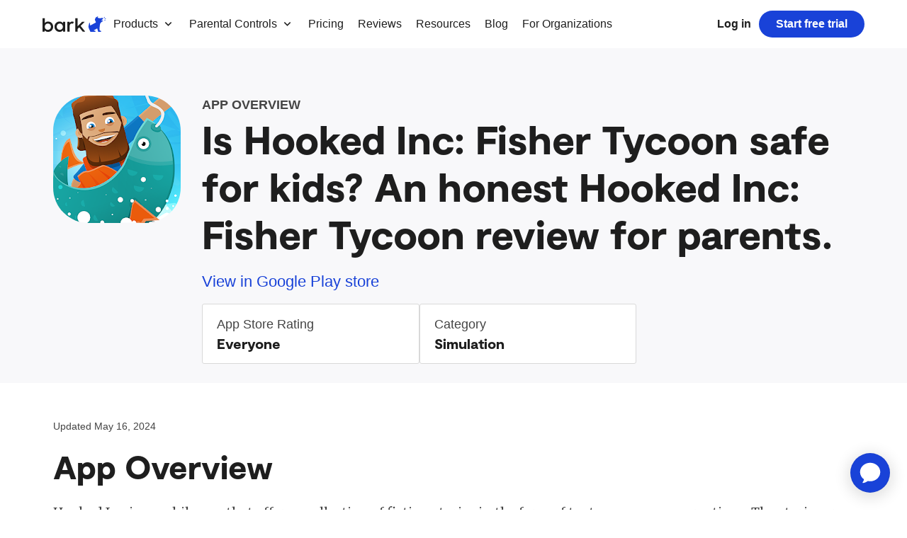

--- FILE ---
content_type: text/html; charset=UTF-8
request_url: https://www.bark.us/app-overview/hooked-inc-fisher-tycoon/
body_size: 17961
content:
<!doctype html>
<html lang="en-US">
<head>
	<meta charset="UTF-8" />
	<meta name="viewport" content="width=device-width, initial-scale=1" />
  <meta name="turbolinks-visit-control" content="reload">
  <meta name="turbolinks-cache-control" content="no-cache">
	<link rel="profile" href="https://gmpg.org/xfn/11" />
	
	<meta name='robots' content='index, follow, max-image-preview:large, max-snippet:-1, max-video-preview:-1' />
	<style>img:is([sizes="auto" i], [sizes^="auto," i]) { contain-intrinsic-size: 3000px 1500px }</style>
	    <!-- Start VWO Common Smartcode -->
    <script data-cfasync="false" nowprocket type='text/javascript'>
        var _vwo_clicks = 10;
    </script>
    <!-- End VWO Common Smartcode -->
        <!-- Start VWO Async SmartCode -->
    <link rel="preconnect" href="https://dev.visualwebsiteoptimizer.com" />
    <script data-cfasync="false" nowprocket type='text/javascript' id='vwoCode'>
        /* Fix: wp-rocket (application/ld+json) */
        window._vwo_code || (function () {
            var w=window,
            d=document;
            var account_id=701831,
            version=2.2,
            settings_tolerance=2000,
            library_tolerance=2500,
            use_existing_jquery=false,
            platform='web',
            hide_element='body',
            hide_element_style='opacity:0 !important;filter:alpha(opacity=0) !important;background:none !important';
            /* DO NOT EDIT BELOW THIS LINE */
            if(f=!1,v=d.querySelector('#vwoCode'),cc={},-1<d.URL.indexOf('__vwo_disable__')||w._vwo_code)return;try{var e=JSON.parse(localStorage.getItem('_vwo_'+account_id+'_config'));cc=e&&'object'==typeof e?e:{}}catch(e){}function r(t){try{return decodeURIComponent(t)}catch(e){return t}}var s=function(){var e={combination:[],combinationChoose:[],split:[],exclude:[],uuid:null,consent:null,optOut:null},t=d.cookie||'';if(!t)return e;for(var n,i,o=/(?:^|;\s*)(?:(_vis_opt_exp_(\d+)_combi=([^;]*))|(_vis_opt_exp_(\d+)_combi_choose=([^;]*))|(_vis_opt_exp_(\d+)_split=([^:;]*))|(_vis_opt_exp_(\d+)_exclude=[^;]*)|(_vis_opt_out=([^;]*))|(_vwo_global_opt_out=[^;]*)|(_vwo_uuid=([^;]*))|(_vwo_consent=([^;]*)))/g;null!==(n=o.exec(t));)try{n[1]?e.combination.push({id:n[2],value:r(n[3])}):n[4]?e.combinationChoose.push({id:n[5],value:r(n[6])}):n[7]?e.split.push({id:n[8],value:r(n[9])}):n[10]?e.exclude.push({id:n[11]}):n[12]?e.optOut=r(n[13]):n[14]?e.optOut=!0:n[15]?e.uuid=r(n[16]):n[17]&&(i=r(n[18]),e.consent=i&&3<=i.length?i.substring(0,3):null)}catch(e){}return e}();function i(){var e=function(){if(w.VWO&&Array.isArray(w.VWO))for(var e=0;e<w.VWO.length;e++){var t=w.VWO[e];if(Array.isArray(t)&&('setVisitorId'===t[0]||'setSessionId'===t[0]))return!0}return!1}(),t='a='+account_id+'&u='+encodeURIComponent(w._vis_opt_url||d.URL)+'&vn='+version+'&ph=1'+('undefined'!=typeof platform?'&p='+platform:'')+'&st='+w.performance.now();e||((n=function(){var e,t=[],n={},i=w.VWO&&w.VWO.appliedCampaigns||{};for(e in i){var o=i[e]&&i[e].v;o&&(t.push(e+'-'+o+'-1'),n[e]=!0)}if(s&&s.combination)for(var r=0;r<s.combination.length;r++){var a=s.combination[r];n[a.id]||t.push(a.id+'-'+a.value)}return t.join('|')}())&&(t+='&c='+n),(n=function(){var e=[],t={};if(s&&s.combinationChoose)for(var n=0;n<s.combinationChoose.length;n++){var i=s.combinationChoose[n];e.push(i.id+'-'+i.value),t[i.id]=!0}if(s&&s.split)for(var o=0;o<s.split.length;o++)t[(i=s.split[o]).id]||e.push(i.id+'-'+i.value);return e.join('|')}())&&(t+='&cc='+n),(n=function(){var e={},t=[];if(w.VWO&&Array.isArray(w.VWO))for(var n=0;n<w.VWO.length;n++){var i=w.VWO[n];if(Array.isArray(i)&&'setVariation'===i[0]&&i[1]&&Array.isArray(i[1]))for(var o=0;o<i[1].length;o++){var r,a=i[1][o];a&&'object'==typeof a&&(r=a.e,a=a.v,r&&a&&(e[r]=a))}}for(r in e)t.push(r+'-'+e[r]);return t.join('|')}())&&(t+='&sv='+n)),s&&s.optOut&&(t+='&o='+s.optOut);var n=function(){var e=[],t={};if(s&&s.exclude)for(var n=0;n<s.exclude.length;n++){var i=s.exclude[n];t[i.id]||(e.push(i.id),t[i.id]=!0)}return e.join('|')}();return n&&(t+='&e='+n),s&&s.uuid&&(t+='&id='+s.uuid),s&&s.consent&&(t+='&consent='+s.consent),w.name&&-1<w.name.indexOf('_vis_preview')&&(t+='&pM=true'),w.VWO&&w.VWO.ed&&(t+='&ed='+w.VWO.ed),t}code={nonce:v&&v.nonce,use_existing_jquery:function(){return'undefined'!=typeof use_existing_jquery?use_existing_jquery:void 0},library_tolerance:function(){return'undefined'!=typeof library_tolerance?library_tolerance:void 0},settings_tolerance:function(){return cc.sT||settings_tolerance},hide_element_style:function(){return'{'+(cc.hES||hide_element_style)+'}'},hide_element:function(){return performance.getEntriesByName('first-contentful-paint')[0]?'':'string'==typeof cc.hE?cc.hE:hide_element},getVersion:function(){return version},finish:function(e){var t;f||(f=!0,(t=d.getElementById('_vis_opt_path_hides'))&&t.parentNode.removeChild(t),e&&((new Image).src='https://dev.visualwebsiteoptimizer.com/ee.gif?a='+account_id+e))},finished:function(){return f},addScript:function(e){var t=d.createElement('script');t.type='text/javascript',e.src?t.src=e.src:t.text=e.text,v&&t.setAttribute('nonce',v.nonce),d.getElementsByTagName('head')[0].appendChild(t)},load:function(e,t){t=t||{};var n=new XMLHttpRequest;n.open('GET',e,!0),n.withCredentials=!t.dSC,n.responseType=t.responseType||'text',n.onload=function(){if(t.onloadCb)return t.onloadCb(n,e);200===n.status?_vwo_code.addScript({text:n.responseText}):_vwo_code.finish('&e=loading_failure:'+e)},n.onerror=function(){if(t.onerrorCb)return t.onerrorCb(e);_vwo_code.finish('&e=loading_failure:'+e)},n.send()},init:function(){var e,t=this.settings_tolerance();w._vwo_settings_timer=setTimeout(function(){_vwo_code.finish()},t),'body'!==this.hide_element()?(n=d.createElement('style'),e=(t=this.hide_element())?t+this.hide_element_style():'',t=d.getElementsByTagName('head')[0],n.setAttribute('id','_vis_opt_path_hides'),v&&n.setAttribute('nonce',v.nonce),n.setAttribute('type','text/css'),n.styleSheet?n.styleSheet.cssText=e:n.appendChild(d.createTextNode(e)),t.appendChild(n)):(n=d.getElementsByTagName('head')[0],(e=d.createElement('div')).style.cssText='z-index: 2147483647 !important;position: fixed !important;left: 0 !important;top: 0 !important;width: 100% !important;height: 100% !important;background: white !important;',e.setAttribute('id','_vis_opt_path_hides'),e.classList.add('_vis_hide_layer'),n.parentNode.insertBefore(e,n.nextSibling));var n='https://dev.visualwebsiteoptimizer.com/j.php?'+i();-1!==w.location.search.indexOf('_vwo_xhr')?this.addScript({src:n}):this.load(n+'&x=true',{l:1})}};w._vwo_code=code;code.init();})();
    </script>
    <!-- End VWO Async SmartCode -->
    
	<!-- This site is optimized with the Yoast SEO Premium plugin v26.4 (Yoast SEO v26.4) - https://yoast.com/wordpress/plugins/seo/ -->
	<title>Hooked Inc: Fisher Tycoon | Bark</title>
	<meta name="description" content="Bark reviews Hooked Inc: Fisher Tycoon, a popular fishing game app. Learn about its features, potential risks, and tips for safe usage." />
	<link rel="canonical" href="https://www.bark.us/app-overview/hooked-inc-fisher-tycoon/" />
	<meta property="og:locale" content="en_US" />
	<meta property="og:type" content="article" />
	<meta property="og:title" content="Hooked Inc: Fisher Tycoon" />
	<meta property="og:description" content="Bark reviews Hooked Inc: Fisher Tycoon, a popular fishing game app. Learn about its features, potential risks, and tips for safe usage." />
	<meta property="og:url" content="https://www.bark.us/app-overview/hooked-inc-fisher-tycoon/" />
	<meta property="og:site_name" content="Bark" />
	<meta property="article:modified_time" content="2024-05-16T18:54:18+00:00" />
	<meta name="twitter:card" content="summary_large_image" />
	<meta name="twitter:label1" content="Est. reading time" />
	<meta name="twitter:data1" content="2 minutes" />
	<script type="application/ld+json" class="yoast-schema-graph">{"@context":"https://schema.org","@graph":[{"@type":"WebPage","@id":"https://www.bark.us/app-overview/hooked-inc-fisher-tycoon/","url":"https://www.bark.us/app-overview/hooked-inc-fisher-tycoon/","name":"Hooked Inc: Fisher Tycoon | Bark","isPartOf":{"@id":"https://www.bark.us/#website"},"datePublished":"2023-02-16T16:00:25+00:00","dateModified":"2024-05-16T18:54:18+00:00","description":"Bark reviews Hooked Inc: Fisher Tycoon, a popular fishing game app. Learn about its features, potential risks, and tips for safe usage.","breadcrumb":{"@id":"https://www.bark.us/app-overview/hooked-inc-fisher-tycoon/#breadcrumb"},"inLanguage":"en-US","potentialAction":[{"@type":"ReadAction","target":["https://www.bark.us/app-overview/hooked-inc-fisher-tycoon/"]}]},{"@type":"BreadcrumbList","@id":"https://www.bark.us/app-overview/hooked-inc-fisher-tycoon/#breadcrumb","itemListElement":[{"@type":"ListItem","position":1,"name":"Home","item":"https://www.bark.us/"},{"@type":"ListItem","position":2,"name":"Hooked Inc: Fisher Tycoon"}]},{"@type":"WebSite","@id":"https://www.bark.us/#website","url":"https://www.bark.us/","name":"Bark","description":"Monitor. Detect. Alert.","publisher":{"@id":"https://www.bark.us/#organization"},"potentialAction":[{"@type":"SearchAction","target":{"@type":"EntryPoint","urlTemplate":"https://www.bark.us/?s={search_term_string}"},"query-input":{"@type":"PropertyValueSpecification","valueRequired":true,"valueName":"search_term_string"}}],"inLanguage":"en-US"},{"@type":"Organization","@id":"https://www.bark.us/#organization","name":"Bark","url":"https://www.bark.us/","logo":{"@type":"ImageObject","inLanguage":"en-US","@id":"https://www.bark.us/#/schema/logo/image/","url":"https://d12jofbmgge65s.cloudfront.net/wp-content/uploads/2022/02/Bark-Logo-2tone.svg","contentUrl":"https://d12jofbmgge65s.cloudfront.net/wp-content/uploads/2022/02/Bark-Logo-2tone.svg","width":"1024","height":"1024","caption":"Bark"},"image":{"@id":"https://www.bark.us/#/schema/logo/image/"}}]}</script>
	<!-- / Yoast SEO Premium plugin. -->


<link rel='dns-prefetch' href='//cdnjs.cloudflare.com' />
<link rel="alternate" type="application/rss+xml" title="Bark &raquo; Hooked Inc: Fisher Tycoon Comments Feed" href="https://www.bark.us/app-overview/hooked-inc-fisher-tycoon/feed/" />
<style id='classic-theme-styles-inline-css' type='text/css'>
/*! This file is auto-generated */
.wp-block-button__link{color:#fff;background-color:#32373c;border-radius:9999px;box-shadow:none;text-decoration:none;padding:calc(.667em + 2px) calc(1.333em + 2px);font-size:1.125em}.wp-block-file__button{background:#32373c;color:#fff;text-decoration:none}
</style>
<style id='safe-svg-svg-icon-style-inline-css' type='text/css'>
.safe-svg-cover{text-align:center}.safe-svg-cover .safe-svg-inside{display:inline-block;max-width:100%}.safe-svg-cover svg{fill:currentColor;height:100%;max-height:100%;max-width:100%;width:100%}

</style>
<style id='global-styles-inline-css' type='text/css'>
:root{--wp--preset--aspect-ratio--square: 1;--wp--preset--aspect-ratio--4-3: 4/3;--wp--preset--aspect-ratio--3-4: 3/4;--wp--preset--aspect-ratio--3-2: 3/2;--wp--preset--aspect-ratio--2-3: 2/3;--wp--preset--aspect-ratio--16-9: 16/9;--wp--preset--aspect-ratio--9-16: 9/16;--wp--preset--color--black: #1e1e1e;--wp--preset--color--cyan-bluish-gray: #abb8c3;--wp--preset--color--white: #ffffff;--wp--preset--color--pale-pink: #f78da7;--wp--preset--color--vivid-red: #cf2e2e;--wp--preset--color--luminous-vivid-orange: #ff6900;--wp--preset--color--luminous-vivid-amber: #fcb900;--wp--preset--color--light-green-cyan: #7bdcb5;--wp--preset--color--vivid-green-cyan: #00d084;--wp--preset--color--pale-cyan-blue: #8ed1fc;--wp--preset--color--vivid-cyan-blue: #0693e3;--wp--preset--color--vivid-purple: #9b51e0;--wp--preset--color--gray-very-dark: #24292E;--wp--preset--color--gray-med-dark: #202020;--wp--preset--color--gray-dark: #444444;--wp--preset--color--gray: #6a737d;--wp--preset--color--gray-med: #999999;--wp--preset--color--gray-med-two: #aaaaaa;--wp--preset--color--gray-med-light: #c4c4c4;--wp--preset--color--gray-light: #d9d9d9;--wp--preset--color--gray-very-light: #e1e4e8;--wp--preset--color--gray-2: #f3f4f7;--wp--preset--color--greige: #f2f0ee;--wp--preset--color--off-white: #f6f8fa;--wp--preset--color--indigo: #0e0e2c;--wp--preset--color--blue: #1942d8;--wp--preset--color--blue-med: #2c75ff;--wp--preset--color--atlanta-blue: #3f68ff;--wp--preset--color--faded-blue: #CFE0FF;--wp--preset--color--blue-light-alt: #CFE0FF;--wp--preset--color--blue-light: #F8F8FA;--wp--preset--color--coral: #ff4431;--wp--preset--color--coral-med: #e16259;--wp--preset--color--dark-green: #0d402e;--wp--preset--color--sea-green: #BFE0CB;--wp--preset--color--error: #d73a49;--wp--preset--color--error-med: #fdaeb7;--wp--preset--color--error-light: #ffebe9;--wp--preset--color--warning: #dbab09;--wp--preset--color--warning-med: #ffd33d;--wp--preset--color--warning-light: #fffbdd;--wp--preset--color--success: #22c476;--wp--preset--color--success-med: #85e89d;--wp--preset--color--success-light: #f0fff4;--wp--preset--color--info: #0366d6;--wp--preset--color--info-med: #c8e1ff;--wp--preset--color--info-light: #f1f4ff;--wp--preset--color--contrast: #FAFBFC;--wp--preset--color--sage: #bfe0cb;--wp--preset--color--star-yellow: #FFDA91;--wp--preset--color--tilde-orange: #F7931E;--wp--preset--color--yellow-light: #F7F1C9;--wp--preset--color--orange-light: #F5D6A3;--wp--preset--color--maroon: #99333D;--wp--preset--color--lavender: #ece1fd;--wp--preset--gradient--vivid-cyan-blue-to-vivid-purple: linear-gradient(135deg,rgba(6,147,227,1) 0%,rgb(155,81,224) 100%);--wp--preset--gradient--light-green-cyan-to-vivid-green-cyan: linear-gradient(135deg,rgb(122,220,180) 0%,rgb(0,208,130) 100%);--wp--preset--gradient--luminous-vivid-amber-to-luminous-vivid-orange: linear-gradient(135deg,rgba(252,185,0,1) 0%,rgba(255,105,0,1) 100%);--wp--preset--gradient--luminous-vivid-orange-to-vivid-red: linear-gradient(135deg,rgba(255,105,0,1) 0%,rgb(207,46,46) 100%);--wp--preset--gradient--very-light-gray-to-cyan-bluish-gray: linear-gradient(135deg,rgb(238,238,238) 0%,rgb(169,184,195) 100%);--wp--preset--gradient--cool-to-warm-spectrum: linear-gradient(135deg,rgb(74,234,220) 0%,rgb(151,120,209) 20%,rgb(207,42,186) 40%,rgb(238,44,130) 60%,rgb(251,105,98) 80%,rgb(254,248,76) 100%);--wp--preset--gradient--blush-light-purple: linear-gradient(135deg,rgb(255,206,236) 0%,rgb(152,150,240) 100%);--wp--preset--gradient--blush-bordeaux: linear-gradient(135deg,rgb(254,205,165) 0%,rgb(254,45,45) 50%,rgb(107,0,62) 100%);--wp--preset--gradient--luminous-dusk: linear-gradient(135deg,rgb(255,203,112) 0%,rgb(199,81,192) 50%,rgb(65,88,208) 100%);--wp--preset--gradient--pale-ocean: linear-gradient(135deg,rgb(255,245,203) 0%,rgb(182,227,212) 50%,rgb(51,167,181) 100%);--wp--preset--gradient--electric-grass: linear-gradient(135deg,rgb(202,248,128) 0%,rgb(113,206,126) 100%);--wp--preset--gradient--midnight: linear-gradient(135deg,rgb(2,3,129) 0%,rgb(40,116,252) 100%);--wp--preset--font-size--small: 13px;--wp--preset--font-size--medium: 20px;--wp--preset--font-size--large: 36px;--wp--preset--font-size--x-large: 42px;--wp--preset--spacing--20: 0.44rem;--wp--preset--spacing--30: 0.67rem;--wp--preset--spacing--40: 1rem;--wp--preset--spacing--50: 1.5rem;--wp--preset--spacing--60: 2.25rem;--wp--preset--spacing--70: 3.38rem;--wp--preset--spacing--80: 5.06rem;--wp--preset--shadow--natural: 6px 6px 9px rgba(0, 0, 0, 0.2);--wp--preset--shadow--deep: 12px 12px 50px rgba(0, 0, 0, 0.4);--wp--preset--shadow--sharp: 6px 6px 0px rgba(0, 0, 0, 0.2);--wp--preset--shadow--outlined: 6px 6px 0px -3px rgba(255, 255, 255, 1), 6px 6px rgba(0, 0, 0, 1);--wp--preset--shadow--crisp: 6px 6px 0px rgba(0, 0, 0, 1);}:where(.is-layout-flex){gap: 0.5em;}:where(.is-layout-grid){gap: 0.5em;}body .is-layout-flex{display: flex;}.is-layout-flex{flex-wrap: wrap;align-items: center;}.is-layout-flex > :is(*, div){margin: 0;}body .is-layout-grid{display: grid;}.is-layout-grid > :is(*, div){margin: 0;}:where(.wp-block-columns.is-layout-flex){gap: 2em;}:where(.wp-block-columns.is-layout-grid){gap: 2em;}:where(.wp-block-post-template.is-layout-flex){gap: 1.25em;}:where(.wp-block-post-template.is-layout-grid){gap: 1.25em;}.has-black-color{color: var(--wp--preset--color--black) !important;}.has-cyan-bluish-gray-color{color: var(--wp--preset--color--cyan-bluish-gray) !important;}.has-white-color{color: var(--wp--preset--color--white) !important;}.has-pale-pink-color{color: var(--wp--preset--color--pale-pink) !important;}.has-vivid-red-color{color: var(--wp--preset--color--vivid-red) !important;}.has-luminous-vivid-orange-color{color: var(--wp--preset--color--luminous-vivid-orange) !important;}.has-luminous-vivid-amber-color{color: var(--wp--preset--color--luminous-vivid-amber) !important;}.has-light-green-cyan-color{color: var(--wp--preset--color--light-green-cyan) !important;}.has-vivid-green-cyan-color{color: var(--wp--preset--color--vivid-green-cyan) !important;}.has-pale-cyan-blue-color{color: var(--wp--preset--color--pale-cyan-blue) !important;}.has-vivid-cyan-blue-color{color: var(--wp--preset--color--vivid-cyan-blue) !important;}.has-vivid-purple-color{color: var(--wp--preset--color--vivid-purple) !important;}.has-black-background-color{background-color: var(--wp--preset--color--black) !important;}.has-cyan-bluish-gray-background-color{background-color: var(--wp--preset--color--cyan-bluish-gray) !important;}.has-white-background-color{background-color: var(--wp--preset--color--white) !important;}.has-pale-pink-background-color{background-color: var(--wp--preset--color--pale-pink) !important;}.has-vivid-red-background-color{background-color: var(--wp--preset--color--vivid-red) !important;}.has-luminous-vivid-orange-background-color{background-color: var(--wp--preset--color--luminous-vivid-orange) !important;}.has-luminous-vivid-amber-background-color{background-color: var(--wp--preset--color--luminous-vivid-amber) !important;}.has-light-green-cyan-background-color{background-color: var(--wp--preset--color--light-green-cyan) !important;}.has-vivid-green-cyan-background-color{background-color: var(--wp--preset--color--vivid-green-cyan) !important;}.has-pale-cyan-blue-background-color{background-color: var(--wp--preset--color--pale-cyan-blue) !important;}.has-vivid-cyan-blue-background-color{background-color: var(--wp--preset--color--vivid-cyan-blue) !important;}.has-vivid-purple-background-color{background-color: var(--wp--preset--color--vivid-purple) !important;}.has-black-border-color{border-color: var(--wp--preset--color--black) !important;}.has-cyan-bluish-gray-border-color{border-color: var(--wp--preset--color--cyan-bluish-gray) !important;}.has-white-border-color{border-color: var(--wp--preset--color--white) !important;}.has-pale-pink-border-color{border-color: var(--wp--preset--color--pale-pink) !important;}.has-vivid-red-border-color{border-color: var(--wp--preset--color--vivid-red) !important;}.has-luminous-vivid-orange-border-color{border-color: var(--wp--preset--color--luminous-vivid-orange) !important;}.has-luminous-vivid-amber-border-color{border-color: var(--wp--preset--color--luminous-vivid-amber) !important;}.has-light-green-cyan-border-color{border-color: var(--wp--preset--color--light-green-cyan) !important;}.has-vivid-green-cyan-border-color{border-color: var(--wp--preset--color--vivid-green-cyan) !important;}.has-pale-cyan-blue-border-color{border-color: var(--wp--preset--color--pale-cyan-blue) !important;}.has-vivid-cyan-blue-border-color{border-color: var(--wp--preset--color--vivid-cyan-blue) !important;}.has-vivid-purple-border-color{border-color: var(--wp--preset--color--vivid-purple) !important;}.has-vivid-cyan-blue-to-vivid-purple-gradient-background{background: var(--wp--preset--gradient--vivid-cyan-blue-to-vivid-purple) !important;}.has-light-green-cyan-to-vivid-green-cyan-gradient-background{background: var(--wp--preset--gradient--light-green-cyan-to-vivid-green-cyan) !important;}.has-luminous-vivid-amber-to-luminous-vivid-orange-gradient-background{background: var(--wp--preset--gradient--luminous-vivid-amber-to-luminous-vivid-orange) !important;}.has-luminous-vivid-orange-to-vivid-red-gradient-background{background: var(--wp--preset--gradient--luminous-vivid-orange-to-vivid-red) !important;}.has-very-light-gray-to-cyan-bluish-gray-gradient-background{background: var(--wp--preset--gradient--very-light-gray-to-cyan-bluish-gray) !important;}.has-cool-to-warm-spectrum-gradient-background{background: var(--wp--preset--gradient--cool-to-warm-spectrum) !important;}.has-blush-light-purple-gradient-background{background: var(--wp--preset--gradient--blush-light-purple) !important;}.has-blush-bordeaux-gradient-background{background: var(--wp--preset--gradient--blush-bordeaux) !important;}.has-luminous-dusk-gradient-background{background: var(--wp--preset--gradient--luminous-dusk) !important;}.has-pale-ocean-gradient-background{background: var(--wp--preset--gradient--pale-ocean) !important;}.has-electric-grass-gradient-background{background: var(--wp--preset--gradient--electric-grass) !important;}.has-midnight-gradient-background{background: var(--wp--preset--gradient--midnight) !important;}.has-small-font-size{font-size: var(--wp--preset--font-size--small) !important;}.has-medium-font-size{font-size: var(--wp--preset--font-size--medium) !important;}.has-large-font-size{font-size: var(--wp--preset--font-size--large) !important;}.has-x-large-font-size{font-size: var(--wp--preset--font-size--x-large) !important;}
:where(.wp-block-post-template.is-layout-flex){gap: 1.25em;}:where(.wp-block-post-template.is-layout-grid){gap: 1.25em;}
:where(.wp-block-columns.is-layout-flex){gap: 2em;}:where(.wp-block-columns.is-layout-grid){gap: 2em;}
:root :where(.wp-block-pullquote){font-size: 1.5em;line-height: 1.6;}
</style>
<link rel='stylesheet' id='thanos_styles-css' href='https://d12jofbmgge65s.cloudfront.net/wp-content/themes/bark/dist/css/app.1769112514752.css?ver=6.8.1' type='text/css' media='all' />
<script type="text/javascript" src="https://d12jofbmgge65s.cloudfront.net/wp-includes/js/jquery/jquery.min.js?ver=3.7.1" id="jquery-core-js"></script>
<script type="text/javascript" src="https://d12jofbmgge65s.cloudfront.net/wp-includes/js/jquery/jquery-migrate.min.js?ver=3.4.1" id="jquery-migrate-js"></script>
<link rel='shortlink' href='https://www.bark.us/?p=38564' />
<link rel="icon" href="https://d12jofbmgge65s.cloudfront.net/wp-content/uploads/2021/07/cropped-barkus-favicon-1-32x32.png" sizes="32x32" />
<link rel="icon" href="https://d12jofbmgge65s.cloudfront.net/wp-content/uploads/2021/07/cropped-barkus-favicon-1-192x192.png" sizes="192x192" />
<link rel="apple-touch-icon" href="https://d12jofbmgge65s.cloudfront.net/wp-content/uploads/2021/07/cropped-barkus-favicon-1-180x180.png" />
<meta name="msapplication-TileImage" content="https://d12jofbmgge65s.cloudfront.net/wp-content/uploads/2021/07/cropped-barkus-favicon-1-270x270.png" />
		<style type="text/css" id="wp-custom-css">
			.block-card .card-link:hover span,
.block-card .card-link a:hover span {
	border-bottom: none !important;
}

.block-card .card-link a.button-primary:hover {
	color: white;
}

@media (max-width: 767px) {
	body.page-template-template-annual-report-2025 .page-content .page-hero .hero-footer-image {
		min-height: initial !important;
    background-size: cover;
	}
	
	.big-stats__stats-list {
		margin-bottom: 0;
	}
}

body.page-template-template-annual-report-2025 .page-content .link-list-item a:not([class]), body.page-template-template-annual-report-2025 .page-content .link-list-item a:not([class]):hover {
	text-decoration: none !important;
	background: none !important;
}
body.page-template-template-annual-report-2025 .page-content blockquote.wp-block-quote>p {
	font-weight: 300;
}

body.page-template-template-annual-report-2025 .page-content .link-list-item a {
	display: flex;
}

/* .is-layout-flex {
	align-items: unset;
}
.flex-align-center, .wp-block-columns-align-center {
		align-items: center;
}
.flex-justify-center, .wp-block-columns-justify-center {
    justify-content: center;
}
.flex-align-start, .wp-block-columns-align-start {
		align-items: start;
}
.flex-justify-start, .wp-block-columns-justify-start {
    justify-content: start;
}
.flex-align-end, .wp-block-columns-align-end {
		align-items: end;
}
.flex-justify-end, .wp-block-columns-justify-end {
    justify-content: end;
} */

.is-layout-flex {
  -webkit-box-align: unset;
      -ms-flex-align: unset;
          align-items: unset; }
  .is-layout-flex.are-vertically-aligned-top, .is-layout-flex.flex-align-start, .is-layout-flex.wp-block-columns-align-start {
    -webkit-box-align: start;
        -ms-flex-align: start;
            align-items: flex-start; }
  .is-layout-flex.are-vertically-aligned-bottom, .is-layout-flex.flex-align-end, .is-layout-flex.wp-block-columns-align-end {
    -webkit-box-align: end;
        -ms-flex-align: end;
            align-items: flex-end; }
  .is-layout-flex.are-vertically-aligned-center, .is-layout-flex.flex-align-center, .is-layout-flex.wp-block-columns-align-center {
    -webkit-box-align: center;
        -ms-flex-align: center;
            align-items: center; }


@media (max-width: 767px) {
		.wp-block-column.overflow-mobile {
		min-width: 100vw;
		position: relative;
    left: 40px;
	}
}
@media (max-width: 600px) {
		.wp-block-column.overflow-mobile {
    left: 20px;
	}
}

@media (max-width: 500px) {
    .product-comparison-cards-carousel .product-description {
        font-size: 1rem !important;
    }
}

.sliding-cards__cards {
	overflow: initial !important;
}

.product-comparison-cards-carousel .product-price-sub-amount + .usd {
	left: calc(100% + 2.5em);
}

.product-comparison-cards-carousel .has-cents span.product-price-sub-time {
    left: 1.8em;
}

.wysiwyg-content-modal .wysiwyg-content > div {
	margin: 0 !important;
	width: 100% !important;
}


.three-across-stats.overlap-top > .container {
	z-index: 4;
}

@media (max-width: 767px){
	.comparison-chart-popup__feature_group_title_row.first.no-chart-header {
		margin-top: -10px !important;
	}	
}

body .align-items-start {
	align-items: flex-start;
}
body .align-items-end {
	align-items: flex-end;
}
body .align-items-center {
	align-items: center;
}
body .stack-vertically-centered {
	display: flex;
  flex-direction: column;
  align-items: center;
}
@media (max-width:1023px) {
	body .stack-on-tablet-centered {
		flex-direction: column;
		align-items: center;
	}
}
@media (max-width:768px) {
	body .stack-on-mobile-centered {
		flex-direction: column;
		align-items: center;
	}
}
.form-search-app-reviews .form-control-search-button {
	right: 0;
	padding-right: 0;
  padding-left: 0;
}
.accordion-panel-content ul {
		list-style: disc;
		padding-left: 1.5em;
	}
.accordion-panel-content ol {
		list-style: auto;
		padding-left: 1.5em;	
}
.wp-block-file > a + a {
	margin-left: 1em;
}

@media (max-width: 400px){
	#header-free-trial-button-mobile {
		font-size: 12px;
		padding: 1em;
	}
}


.wp-block-file a {
	margin: 8px;
  display: inline-block;
	margin-right: 16px !important;
	margin-left: 0 !important;
	text-decoration: underline !important;
}
.wp-block-file .wp-block-file__button {
  padding: 0.5em 0.9em;
  border-radius: 5px;
  font-weight: 600;
  text-decoration: none !important;
}
.wp-block-file .wp-block-file__button:hover {
  background: #1942d8;
	color: white;
}




@media (max-width: 767px) {
	.full-width-mobile img {
        width: -webkit-fill-available;
    }
	.full-width-mobile-150 img {
        max-width: 150px;
    }
}

body .jumbo-300 {
	font-size: 300px;
}
@media (max-width:1023px) {
	body .jumbo-300 {
		font-size: 30vw;
	}
}

body .wp-block-columns {
	max-width: unset;
}

/* Annual Report 2023 */
body.page-template-template-annual-report .annual-report iframe {
	max-width: 100%;
	margin: auto;
	height: auto;
	aspect-ratio: 10/9;
}
@media (min-width:1350px) {
	img.image-overflow-right-hard,
	.image-overflow-right-hard img {
		transform: scale(1.06) translate3d(30%, -20%, 0);
	}	
}
@media (min-width:1024px) and (max-width:1349px) {
	img.image-overflow-right-hard,
	.image-overflow-right-hard img {
		transform: scale(1.06) translate3d(3%, -15%, 0);
	}	
}
@media (max-width:1023px) {
	img.image-overflow-right-hard,
	.image-overflow-right-hard img {
		transform:  scale(1) translate3d(0, -6%, 0);
	}
}

.page-header .container {
	height: fit-content;
}

.rive-animation.top-5 canvas {
	margin-left: 0 !important;
	aspect-ratio: 50/45;
  object-fit: cover;
	max-width: 600px !important;
}
/* End Annual Report 2023 */


.page-id-28328 #header-login-button,
.page-id-28328 #header-login-button-minimal,
.page-id-17156 #header-login-button,
.page-id-17156 #header-login-button-minimal,
.page-id-64424 #header-login-button,
.page-id-64424 #header-free-trial-button,
.page-id-64424 #header-login-button-minimal,
.page-id-64424 #header-free-trial-button-mobile,
.page-id-75426 #header-login-button,
.page-id-75426 #header-free-trial-button,
.page-id-75426 #header-login-button-minimal,
.page-id-75426 #header-login-button,
.page-id-75426 #header-free-trial-button-mobile,
.page-id-67293 #header-login-button,
.page-id-67293 #header-free-trial-button,
.page-id-67293 #header-login-button-minimal,
.page-id-67293 #header-free-trial-button-mobile,
.page-id-53184 #header-login-button,
.page-id-53184 #header-login-button-minimal,
.page-id-76673 #header-login-button,
.page-id-76673 #header-free-trial-button,
.page-id-76673 #header-login-button-minimal,
.page-id-76673 #header-free-trial-button-mobile,
.page-id-19815 #header-login-button,
.page-id-19815 #header-free-trial-button,
.page-id-19815 #header-login-button-minimal,
.page-id-19815 #header-free-trial-button-mobile,
.page-id-79401 #header-login-button,
.page-id-79401 #header-free-trial-button,
.page-id-79401 #header-login-button-minimal,
.page-id-79401 #header-free-trial-button-mobile,
.page-id-53829 #header-login-button,
.page-id-53829 #header-login-button-minimal
{
	display: none;
}
.page-id-98548 {
        background-color: #000000;
    }
.page-id-100082 {
        background-color: #100E4C;
    }
.thin-cta-amazon-logo {
  margin-top: 0.8rem !important;
}

.big-stats__stats-list {
	--gap: 36px;	
}


.container-above-marquee-helper {
	padding-bottom: 30px;
}
@media (max-width: 767px) {
	.container-above-marquee-helper {
		padding-bottom: 1rem;
	}
}
    
.hand-with-app-helper img {
	padding-bottom: 100px;
}
@media (max-width: 767px) {
	.hand-with-app-helper img {
		padding-bottom: 14vw;
	}
}


.news-carousel-block .glide__item blockquote .quote-text {
	font-weight: initial;
}

.color-inherit {
	color: inherit;
}

@media (max-width:500px){
	.product-comparison-cards-carousel .product-features .product-features-icon-list {
		font-size: 0.875rem !important;
	}
}

.testimonial-carousel-block-updated .attribution-name {
	flex: 0 0 auto;
}
@media (max-width: 767px) {
	.video-shorts-carousel > .container {
			padding-inline: 10px;
	}	
}

.signup-form-updated-block .form-control {
	outline-color: #3f68ff;
}

.text-content-block.text-center ul, .text-content-block.text-center p {
 margin-inline: auto !important;	
}

body {
	overflow-x: clip;
}


.email-cta-redirect.flex {
	display: flex;
}

.page-header--updated .page-header-nav ul .sub-nav .subnav-list.has-images li > a > img {
	max-height: 100px;
	max-width: 100px;
}

.facebook-style-testimonial-carousel-block .glide__slides {
	overflow: visible;
}

.product-cards-carousel-simple__image {
	height: 100%;
}

.flex-wrap {
	flex-wrap: wrap !important;
}
.pricing-card-sub-amount {
	top: 0.35em;
}
.pricing-card-sub-amount.usd {
	position: absolute;
}

.wysiwyg-content h1, .wysiwyg-content h2, .wysiwyg-content h3, .wysiwyg-content h4, .wysiwyg-content h5, .wysiwyg-content h6 {
	font-weight: normal !important;
}		</style>
		
	<!-- Google Fonts : Newsreader -->
	<link rel="preconnect" href="https://fonts.googleapis.com">
	<link rel="preconnect" href="https://fonts.gstatic.com" crossorigin>
	<link href="https://fonts.googleapis.com/css2?family=Newsreader:ital,opsz,wght@0,6..72,400;0,6..72,700;1,6..72,400&display=swap" rel="stylesheet">

	<script id="__ada" data-handle="bark-gen" src="https://static.ada.support/embed2.js" async ></script>

	
	<script src="https://code.jquery.com/jquery-3.6.4.min.js" integrity="sha256-oP6HI9z1XaZNBrJURtCoUT5SUnxFr8s3BzRl+cbzUq8=" crossorigin="anonymous"></script>

	<!-- Segment Analytics -->
	<script defer>
		!function(){var analytics=window.analytics=window.analytics||[];if(!analytics.initialize)if(analytics.invoked)window.console&&console.error&&console.error("Segment snippet included twice.");else{analytics.invoked=!0;analytics.methods=["trackSubmit","trackClick","trackLink","trackForm","pageview","identify","reset","group","track","ready","alias","debug","page","once","off","on","addSourceMiddleware","addIntegrationMiddleware","setAnonymousId","addDestinationMiddleware"];analytics.factory=function(e){return function(){var t=Array.prototype.slice.call(arguments);t.unshift(e);analytics.push(t);return analytics}};for(var e=0;e<analytics.methods.length;e++){var key=analytics.methods[e];analytics[key]=analytics.factory(key)}analytics.load=function(key,e){var t=document.createElement("script");t.type="text/javascript";t.async=!0;t.src="https://cdn.segment.com/analytics.js/v1/" + key + "/analytics.min.js";var n=document.getElementsByTagName("script")[0];n.parentNode.insertBefore(t,n);analytics._loadOptions=e};analytics._writeKey="PqMP42Mel9bWNW9UB2MMFIt0FWCxlHGz";analytics.SNIPPET_VERSION="4.13.2";
		analytics.load("PqMP42Mel9bWNW9UB2MMFIt0FWCxlHGz");
		analytics.page();
		}}();
	</script>

	<script async id="vwo-javascript-sdk" src="https://cdn.jsdelivr.net/npm/vwo-node-sdk@1/dist/vwo-javascript-sdk.min.js"></script>

	
</head>

<body class="wp-singular app-overview-template-default single single-app-overview postid-38564 wp-theme-bark header-nav-template--default">
	
	
	
<header
	class="page-header page-header--updated
	default-navigation-header	show-free-trial-link	show-login-link		">
		<div class="container">
			<div class="flex margin-top flex-no-gutters flex-align-center has-gap-md no-gap-mobile">
			<div class="flex-col flex-col-auto">
				<a class="bark-logo" href="/"><img class="desktop-img"  src="https://d12jofbmgge65s.cloudfront.net/wp-content/themes/bark/dist/img/primary-logo.svg" alt="Bark" /></a>
			</div>
			<div class="flex-col flex-col-full-height">
				<nav class="page-header-nav" data-main-nav>
					<ul>
																			
							<li
								data-expandset								class="expandset"
							>
								<a
									class="nav-item
																				has-down-arrow									"
									href="#"
									data-toggle-expandset="header-nav-0"																		data-allow-default="false"
								>
								<span data-allow-default="false">Products</span>
																			<i class="icon icon-chevron-down"></i>
																	</a>

																	<div data-expandset-panel="header-nav-0">
										<div class="sub-nav">
											<div class="subnav-title" data-toggle-expandset="header-nav-0">
												<i class="icon icon-chevron-left"></i>
												Products											</div>
											<ul class="subnav-list">
																								<li>
													<a
														href="https://www.bark.us/bark-watch/"
																											>
														Bark Watch													</a>
												</li>
																								<li>
													<a
														href="https://www.bark.us/bark-phone/"
																											>
														Bark Phone													</a>
												</li>
																								<li>
													<a
														href="https://www.bark.us/bark-app/"
																											>
														Bark App													</a>
												</li>
																								<li>
													<a
														href="https://www.bark.us/learn/bark-home/"
																											>
														Bark Home													</a>
												</li>
																							</ul>

											
										</div>
									</div>
															</li>
																				
							<li
								data-expandset								class="expandset"
							>
								<a
									class="nav-item
																				has-down-arrow									"
									href="#"
									data-toggle-expandset="header-nav-1"																		data-allow-default="false"
								>
								<span data-allow-default="false">Parental Controls</span>
																			<i class="icon icon-chevron-down"></i>
																	</a>

																	<div data-expandset-panel="header-nav-1">
										<div class="sub-nav">
											<div class="subnav-title" data-toggle-expandset="header-nav-1">
												<i class="icon icon-chevron-left"></i>
												Parental Controls											</div>
											<ul class="subnav-list">
																								<li>
													<a
														href="https://www.bark.us/how/"
																											>
														How Bark Works													</a>
												</li>
																								<li>
													<a
														href="https://www.bark.us/what-bark-monitors/"
																											>
														What Bark Monitors													</a>
												</li>
																								<li>
													<a
														href="https://www.bark.us/monitor-content/"
																											>
														Monitor Content													</a>
												</li>
																								<li>
													<a
														href="https://www.bark.us/manage-screen-time/"
																											>
														Manage Screen Time													</a>
												</li>
																								<li>
													<a
														href="https://www.bark.us/website-blocking/"
																											>
														Block Websites & Apps													</a>
												</li>
																								<li>
													<a
														href="https://www.bark.us/location-sharing/"
																											>
														Location Sharing													</a>
												</li>
																							</ul>

											
										</div>
									</div>
															</li>
																				
							<li
																class=""
							>
								<a
									class="nav-item
																													"
									href="https://www.bark.us/pricing/ "
																											data-allow-default="true"
								>
								<span data-allow-default="false">Pricing</span>
																	</a>

															</li>
																				
							<li
																class=""
							>
								<a
									class="nav-item
																													"
									href="https://www.bark.us/learn/bark-reviews-and-testimonials/"
																											data-allow-default="true"
								>
								<span data-allow-default="false">Reviews</span>
																	</a>

															</li>
																				
							<li
																class=""
							>
								<a
									class="nav-item
																													"
									href="https://www.bark.us/learn/resources/"
																											data-allow-default="true"
								>
								<span data-allow-default="false">Resources</span>
																	</a>

															</li>
																				
							<li
																class=""
							>
								<a
									class="nav-item
																													"
									href="https://www.bark.us/blog/"
																											data-allow-default="true"
								>
								<span data-allow-default="false">Blog</span>
																	</a>

															</li>
																				
							<li
																class=""
							>
								<a
									class="nav-item
																													"
									href="https://www.bark.us/learn/solutions/"
																											data-allow-default="true"
								>
								<span data-allow-default="false">For Organizations</span>
																	</a>

															</li>
																		</ul>
					<div class="mobile-buttons drawer-buttons">
						<div class="button-group">

															<a href="https://www.bark.us/signup/" type="button" class="button button-primary free-trial-link" >Start free trial</a>
							
							<a href="https://www.bark.us/login" type="button" class="button header-login-button login-link">Already a Bark Parent? <span class="is-blue">Log in</span></a>

						</div>
					</div>
				</nav>
			</div>
			<div class="flex-col flex-col-auto page-header-nav-buttons" data-nav-buttons>

				<div class="mobile-buttons">
					<div class="button-group button-group-mobile-flex">

													<a id="header-free-trial-button-mobile" href="https://www.bark.us/signup/" type="button" class="button button-primary button-small free-trial-link" >Start free trial</a>
						
						<button aria-label="Open and close navigation menu" title="Menu" class="page-header-hamburger hidden-desktop-menu" page-header-hamburger="" data-toggle-nav="true"></button>

					</div>
				</div>

				<div class="desktop-buttons">
					<div class="button-group">

						<a id="header-login-button" href="https://www.bark.us/login" type="button" class="button header-login-button login-link" >Log in</a>

													<a id="header-free-trial-button" href="https://www.bark.us/signup/" type="button" class="button button-primary free-trial-link" >Start free trial</a>
						
					</div>
				</div>
			</div>

			
		</div>
	</div>

	
	</header>
	

<main id="page-content-app-overview" class="page-content app-overview app-overview-17756">

  
  <div class="bg-blueLight">
    <div class="container">
      <div class="flex flex-direction-column flex-no-gutters">

				<div class="flex-col flex-col-12">
					<div class="flex has-gutters-top-double has-gutters-bottom-none flex-align-center flex-justify-center">

						<div class="flex-col flex-col-auto flex-align-start has-padding-bottom-none app-review-image-col">
															<img class="app-review-image app-icon" src="https://lh3.googleusercontent.com/z6q4LObpToaQrwyq3HOuYWSyfghXGcThpwDo2mb5D0dHilCXd0QrCLKDuDXxcdgsR2Y=s180" alt="Hooked Inc: Fisher Tycoon logo">
													</div>

						<div class="flex-col has-padding-bottom-none">
							<div class="app-info">

								<p class="app-category is-uppercase is-bold">App Overview</p>

								<h1>
									Is Hooked Inc: Fisher Tycoon safe for kids? An honest Hooked Inc: Fisher Tycoon review for parents.
								</h1>

								<a href="https://play.google.com/store/apps/details?id=se.ace.fishinc" class="is-blue app-link">View in Google Play store</a>

							</div>
						</div>

					</div>
      	</div>
				<div class="flex-col flex-col-12">
					<div class="flex has-gutters-top-none has-gutters-bottom-quarter flex-align-center flex-justify-center">

						<div class="mobile-hidden flex-col flex-col-auto flex-align-start app-review-image-col">
													</div>

						<div class="flex-col xflex-col-8">

							<div class="has-padding-sides-mobile-backup">
								<div class="flex has-gap">

																			<div class="flex-col flex-col-4 flex-col-mobile-6 has-padding-none">
											<div class="app-info-block">
												<p class="app-info-block-title">App Store Rating</p>
												<p class="h4 mobile-style h6-mobile">Everyone</p>
											</div>
										</div>
									
																			<div class="flex-col flex-col-4 flex-col-mobile-6 has-padding-none">
											<div class="app-info-block">
												<p class="app-info-block-title">Category</p>
												<p class="h4 mobile-style h6-mobile">Simulation</p>
											</div>
										</div>
									
								</div>
							</div>

						</div>

					</div>
				</div>

			</div>
		</div>
	</div>

	<div class="">
		<div class="container">
			<div class="flex flex-wrap has-gutters-top has-padding-bottom-none flex-justify-end">
				<div class="flex-col flex-col-12 has-padding-bottom-none">

											<div class="mb-xxs text-left is-small">
							Updated May 16, 2024						</div>
					
					<div class="mb-lg">
						<h2 class="has-gutters-bottom-half">App Overview</h2>
						<div class="intro-section">
							<p>Hooked Inc is a mobile app that offers a collection of fiction stories in the form of text message conversations. The stories are designed to be addictive and captivating, and they typically involve elements of suspense, romance, drama, and thriller.</p>
<p>In terms of safety for kids, Hooked Inc is rated for users 17 years and older due to its mature themes and content, which includes references to violence, drugs, sex, and other adult subject matter. However, it is not uncommon for children under 17 to have access to the app and to be exposed to its content.</p>
<p>One potential danger of Hooked Inc is that it could expose children to mature themes and ideas that they may not be ready to handle. The app’s format, which presents stories as text message conversations, makes it feel like the user is part of the story, which can increase its impact and influence on the reader. This can be especially concerning for young children who may not have the emotional maturity or life experience to understand the consequences of certain actions depicted in the stories.</p>
<p>Additionally, Hooked Inc relies on user engagement and data collection to generate revenue. The app collects data on user behavior and preferences, which could potentially include sensitive personal information such as location data, device usage, and reading habits. This information is then used to serve personalized advertisements, which can increase the risk of exposure to inappropriate or harmful content.</p>
<p>Another potential danger is that Hooked Inc can be addictive, and it can be difficult for users to stop using the app once they start. The app's format and stories are designed to be engaging, and the suspenseful nature of the stories can be hard to resist. This can lead to excessive usage and the loss of time that could be better spent engaging in other activities.</p>
<p>In conclusion, Hooked Inc is a mobile app that offers a collection of fiction stories presented as text message conversations. The app is rated for users 17 years and older due to its mature themes and content, but it is not uncommon for children under 17 to have access to the app. While the app can be engaging and entertaining, it also has potential dangers, including exposure to mature themes, data collection and potential addiction. Parents should be aware of these potential dangers and monitor their children’s usage of the app.</p>
						</div>
					</div>

					
							<div class="mb-lg">
								<h2 class="has-gutters-bottom-half">Using Bark to Manage Screen Time</h2>
								<div class="intro-section">
									<p>
										Now that you’ve learned a little about Hooked Inc: Fisher Tycoon, you can decide when and if your child can use it. Bark lets you set time limits and block it, if needed. This could look like “no Hooked Inc: Fisher Tycoon after bedtime” or “only 20 minutes of it a day.”<br />
<br />
The best part? Bark lets you do this with literally any app you let them install, putting you in the driver’s seat when it comes to online safety. You can also block websites and apps, create custom screen time schedules, and get location alerts when your kid is out and about.									</p>
								</div>
							</div>

					
				</div>
			</div>
		</div><!-- .container -->


						
							<div class="block block-padding-x-none-mobile block-padding-none mt-sm mb-ext">
								<div class="flex flex-no-gutters flex-justify-center flex-align-center flex-direction-mobile-column-reverse flex-direction-reverse">
									<div
										class="bg-darkGreen is-default flex flex-align-stretch flex-col flex-col-4 flex-direction-column flex-justify-center flex-no-gutters has-padding-double has-padding-mobile is-white z-med"
										style="min-width: clamp(320px, 100vw, 400px);"
									>
										<h2 class="h2 is-white mt-none mb-none mt-mobile-default mb-mobile-default text-left">
											Don't have a Bark Phone yet?										</h2>

																					<div class="button-group mt-md mb-none mt-mobile-default mb-mobile-default">
												<a href="https://www.bark.us/bark-phone/" class="button button-normal button-stroke-reverse" target="_self" rel="norefferer noopener">
													<span>Learn more</span>
													<i class="icon icon-arrow-right"></i>
												</a>
											</div>
										
									</div>
									<div class="flex-col flex-col-8 flex-justify-end flex flex-no-gutters z-low flex-align-stretch">
										<img width="800" height="653" src="https://d12jofbmgge65s.cloudfront.net/wp-content/uploads/2023/02/bark-phone-boy-2x-1.png" class="content-image edge-bleed full-width full-height" alt="" style="max-height: 450px; min-height: 100%;" decoding="async" fetchpriority="high" srcset="https://d12jofbmgge65s.cloudfront.net/wp-content/uploads/2023/02/bark-phone-boy-2x-1.png 800w, https://d12jofbmgge65s.cloudfront.net/wp-content/uploads/2023/02/bark-phone-boy-2x-1-300x245.png 300w, https://d12jofbmgge65s.cloudfront.net/wp-content/uploads/2023/02/bark-phone-boy-2x-1-768x627.png 768w" sizes="(max-width: 800px) 100vw, 800px" />									</div>
								</div>
							</div>

							<div style="height:20px" aria-hidden="true" class="wp-block-spacer"></div>

						

		<div class="container">
			<div class="flex flex-wrap has-padding-top-none flex-justify-end">
				<div class="flex-col flex-col-12 has-padding-top-none">

						


            <div class="wysiwyg-content has-gutters-bottom">
                          </div>

				</div>
			</div>
		</div><!-- .container -->
	</div>

	
	<div class="block block-padding-half app-review-listing">
      <div class="container">
      <h4>More reviews</h4>
        <hr>
        <div class="grid">
                                                            <div class="app-review-listing-card has-gutters-bottom-half">
											<div class="flex">
													<div class="app-image">
																													<img src="https://lh3.googleusercontent.com/46yC1VxphIx1BR_MEsfQsb7i9_H66pCsiyJErtrEtTspU6kVItyKRPDHRp1RaGOBOF4=s180" alt="VSCO">
																											</div>
													<div class="app-info auto-height">
																																<p class="app-category is-uppercase is-bold">Photography</p>
																														<h4>VSCO</h4>
																															<p class="is-bold mt-xxxs">Rated for <span class="is-blue inline-block">Everyone</span></p>
																												</div>
											</div>
																							<p class="app-description has-gutters-top-quarter has-gutters-bottom-half">VSCO is a mobile app designed for photo and video editing, sharing, and discovery. It is popular among teenage...</p>
																						<a href="https://www.bark.us/app-overview/vsco/" class="button button-stroke button-normal">Read review <i class="icon icon-arrow-right"></i></a>
									</div>
                                    <div class="app-review-listing-card has-gutters-bottom-half">
											<div class="flex">
													<div class="app-image">
																													<img src="https://lh3.googleusercontent.com/qTG9HMCp-s_aubJGeQWkR6M_myn-aXDJnraWn9oePcY1dGbYqXibaeLQBAeMdmxSBus=s180" alt="Gmail">
																											</div>
													<div class="app-info auto-height">
																																<p class="app-category is-uppercase is-bold">Communication</p>
																														<h4>Gmail</h4>
																															<p class="is-bold mt-xxxs">Rated for <span class="is-blue inline-block">Everyone</span></p>
																												</div>
											</div>
																							<p class="app-description has-gutters-top-quarter has-gutters-bottom-half">Gmail is a popular email service provided by Google. It allows users to send and receive emails, attach files,...</p>
																						<a href="https://www.bark.us/app-overview/gmail/" class="button button-stroke button-normal">Read review <i class="icon icon-arrow-right"></i></a>
									</div>
                                    <div class="app-review-listing-card has-gutters-bottom-half">
											<div class="flex">
													<div class="app-image">
																													<img src="https://lh3.googleusercontent.com/Zk9elS0eGXDr0L4W6-Ey7YwHbRNjkyezHC8iCc8rWp64lNIjlByS8TDF9qDSZbiEWY4=s180" alt="Outlook">
																											</div>
													<div class="app-info auto-height">
																																<p class="app-category is-uppercase is-bold">Productivity</p>
																														<h4>Outlook</h4>
																															<p class="is-bold mt-xxxs">Rated for <span class="is-blue inline-block">Everyone</span></p>
																												</div>
											</div>
																							<p class="app-description has-gutters-top-quarter has-gutters-bottom-half">Microsoft Outlook is a popular mobile app that serves as an email client, calendar, and task management system...</p>
																						<a href="https://www.bark.us/app-overview/outlook/" class="button button-stroke button-normal">Read review <i class="icon icon-arrow-right"></i></a>
									</div>
                                                    </div>
      </div>
    </div>
	
			<div class="block text-block has-padding-double bg-greige">
					<div class="container text-center">

							<img style="min-width: 150px" class="mobile-img mb-xxs" src="https://d12jofbmgge65s.cloudfront.net/wp-content/themes/bark/dist/img/bark-app-icon.svg" alt="Bark" />

							<h3 class="is-default">Ready to get started?</h3>

							<div class="flex flex-justify-center mt-mobile-xxxs mt-xs is-default">
									<div class="flex-col flex-col-8">
											<p>Now that you know how Bark works, take the next step! Bark was created by parents, for parents, to offer a better, easier, and more effective way to help families create healthy digital habits.</p>
									</div>
							</div>

							<div class="button-group flex-justify-center mt-md">
																															<a
													href="https://www.bark.us/learn/get-started/"
													class="button button-primary button-normal "
																								>
													
													<span>Get started</span>

																												<i class="icon icon-arrow-right"></i>
																								</a>
																</div>
					</div>
			</div>

		
</main>


		<footer class="global-footer">
			<div class="container">

				<div class="flex flex-wrap">
					<div class="flex-col flex-col-2 flex flex-align-center flex-justify-start" style="min-width: min-content;">

						<a class="logo-link" href="/?utm_source=blog&utm_medium=footer"><img class="header-logo" src="https://d12jofbmgge65s.cloudfront.net/wp-content/themes/bark/dist/img/footer-logo.svg" alt="Bark" /></a>

					</div>
					<div class="flex-col flex-col-8 flex-col-tablet-12">

						<div class="flex flex-wrap" style="gap: 1rem;">
							<div class="flex-col flex-col-6 flex-col-tablet-12 flex flex-align-center flex-justify-end has-padding-none" style="max-width: max-content;">

								<p class="reduce-margin">Sign up for our newsletter:</p>

							</div>
							<div class="flex-col flex-col-6 flex-col-tablet-12 flex flex-align-center flex-justify-start mt-none has-padding-none">
																<form name="iterable_optin" action="//links.iterable.com/lists/publicAddSubscriberForm?publicIdString=3f13fcd8-2cfd-4642-a9f7-e1638c696e9b" target="_blank" method="POST">
									<div class="form-group">
										<input class="form-control default" type="email" name="email" placeholder="Email address" aria-label="Sign up for our newsletter" />
										<button aria-label="Submit" title="Submit" type="submit"><i class="icon icon-arrow-right"></i></button>
									</div>
								</form>

							</div>

						</div>
					</div>
				</div>


      	<div class="flex flex-wrap">

																			<div class="nav-col flex-col flex-col-tablet-4 flex-col-mobile-6 first-nav-col flex-col-2">
								<p class="nav-title">Products</p>
																	<ul class="nav-list">
																					<li>
												<a
													href="https://www.bark.us/bark-watch/"
																									>
													Bark Watch												</a>
											</li>
																					<li>
												<a
													href="https://www.bark.us/bark-phone/"
																									>
													Bark Phone												</a>
											</li>
																					<li>
												<a
													href="https://www.bark.us/bark-app/"
																									>
													Bark App												</a>
											</li>
																					<li>
												<a
													href="https://www.bark.us/learn/bark-home/"
																									>
													Bark Home												</a>
											</li>
																			</ul>
															</div>
																				<div class="nav-col flex-col flex-col-tablet-4 flex-col-mobile-6  flex-col-2">
								<p class="nav-title">About</p>
																	<ul class="nav-list">
																					<li>
												<a
													href="https://www.bark.us/pricing/"
																									>
													Pricing												</a>
											</li>
																					<li>
												<a
													href="https://www.bark.us/about/"
																									>
													Our Team												</a>
											</li>
																					<li>
												<a
													href="https://www.bark.us/faq/"
																									>
													FAQs												</a>
											</li>
																					<li>
												<a
													href="https://www.bark.us/contact-us/"
																									>
													Contact Us												</a>
											</li>
																					<li>
												<a
													href="https://www.bark.us/learn/bark-reviews-and-testimonials/"
																									>
													Customer Reviews												</a>
											</li>
																			</ul>
															</div>
																				<div class="nav-col flex-col flex-col-tablet-4 flex-col-mobile-6  flex-col-2">
								<p class="nav-title">Learn</p>
																	<ul class="nav-list">
																					<li>
												<a
													href="https://www.bark.us/blog/"
																									>
													Blog												</a>
											</li>
																					<li>
												<a
													href="https://www.bark.us/product-updates/"
																									>
													Product Updates												</a>
											</li>
																					<li>
												<a
													href="https://www.bark.us/learn/resources/"
																									>
													Resources												</a>
											</li>
																					<li>
												<a
													href="https://www.bark.us/tech-guides/"
																									>
													Tech Guides												</a>
											</li>
																					<li>
												<a
													href="https://www.bark.us/app-overviews/"
																									>
													App Overviews												</a>
											</li>
																			</ul>
															</div>
																				<div class="nav-col flex-col flex-col-tablet-4 flex-col-mobile-6  flex-col-2">
								<p class="nav-title">Partners</p>
																	<ul class="nav-list">
																					<li>
												<a
													href="https://www.bark.us/affiliates/"
																									>
													Affiliates												</a>
											</li>
																					<li>
												<a
													href="https://www.bark.us/blog/newsroom/media-kit/"
																									>
													Media Kit												</a>
											</li>
																					<li>
												<a
													href="https://www.bark.us/blog/newsroom/"
																									>
													Newsroom												</a>
											</li>
																			</ul>
															</div>
																				<div class="nav-col flex-col flex-col-tablet-4 flex-col-mobile-6  flex-col-2">
								<p class="nav-title">Solutions</p>
																	<ul class="nav-list">
																					<li>
												<a
													href="https://www.bark.us/learn/solutions/"
																									>
													General												</a>
											</li>
																					<li>
												<a
													href="https://www.bark.us/learn/k-12/"
																									>
													K12												</a>
											</li>
																					<li>
												<a
													href="https://www.bark.us/learn/children-family-services/"
																									>
													Children and Family Services												</a>
											</li>
																					<li>
												<a
													href="https://www.bark.us/learn/disabilities-behavioral-health/"
																									>
													Disabilities and Behavioral Health												</a>
											</li>
																					<li>
												<a
													href="https://www.bark.us/learn/barks-connected-communities/"
																									>
													Digital Citizenship												</a>
											</li>
																			</ul>
															</div>
													
						<div class="flex-col flex-col-3 flex-col-tablet-4 flex-col-mobile-12 flex-col-3 download-bark">

								<p class="nav-title mb-xxs mb-mobile-none">Download Bark</p>
								<div class="app-btns mt-xs mt-mobile-xxs">
										<a target="_blank" href="https://apps.apple.com/us/app/bark-connect/id1477619146?ls=1" rel="norefferer noopener" class="mb-xxs">
											<img class="app-store" src="https://d12jofbmgge65s.cloudfront.net/wp-content/themes/bark/dist/img/app-store.svg" alt="Apple App Store" />
										</a>
										<a target="_blank" href="https://play.google.com/store/apps/details?id=cm.pt.barkparent" rel="norefferer noopener">
											<img src="https://d12jofbmgge65s.cloudfront.net/wp-content/themes/bark/dist/img/google-play.svg" alt="Google Play" />
										</a>
								</div>

						</div>
				</div>
    	</div>

      <div class="bottom-bar">
        <div class="container">
          <div class="flex second-row">
            <div class="quick-links-container flex-col flex-col-8 flex flex-wrap flex-justify-start flex-align-center">

                              <div class="quick-links">
                  <ul>
                                          <li>
                        <a
                          href="https://www.bark.us/privacy/?utm_source=blog&utm_medium=footer"
                           >
                          Privacy                        </a>
                      </li>
                                          <li>
                        <a
                          href="https://www.bark.us/terms/?utm_source=blog&utm_medium=footer"
                           >
                          Terms                        </a>
                      </li>
                                          <li>
                        <a
                          href="https://www.bark.us/privacy/?utm_source=blog&utm_medium=footer#ca_privacy_rights"
                           >
                          Privacy Rights (CA)                        </a>
                      </li>
                                          <li>
                        <a
                          href="https://www.bark.us/google-policy/?utm_source=blog&utm_medium=footer"
                           >
                          Google Policy                        </a>
                      </li>
                                      </ul>
                </div>
              
							<p class="copyright">&copy; 2026 Bark</p>

            </div>
            <div class="flex-col flex-align-center flex-col-4 has-padding-bottom-none-mobile">
                              <div class="social-links">
                  <p class="social-links-title">Follow us:</p>
                                      <a
                      href="https://www.facebook.com/barktechnologies"
                      title="Facebook"
                      target="_blank" rel="norefferer noopener"
                    >
                      <i class="icon icon-facebook"></i>
                    </a>
                                      <a
                      href="https://twitter.com/barktechco"
                      title="Twitter"
                      target="_blank" rel="norefferer noopener"
                    >
                      <i class="icon icon-twitter"></i>
                    </a>
                                      <a
                      href="https://www.instagram.com/barktechnologies/"
                      title="Instagram"
                      target="_blank" rel="norefferer noopener"
                    >
                      <i class="icon icon-instagram"></i>
                    </a>
                                      <a
                      href="https://www.youtube.com/barktechnologies"
                      title="YouTube"
                      target="_blank" rel="norefferer noopener"
                    >
                      <i class="icon icon-youtube"></i>
                    </a>
                                  </div>
                          </div>
          </div>
        </div>
      </div>
    </footer>

					<button type="button" data-open-modal="#popup-modal-87667" class="visually-hidden" tabindex="-1" aria-hidden="true">Bark Watch Coming Soon modal</button>

			<script>
				function setup_modal_87667() {
					let buttons = document.querySelectorAll('a[href="#watch-waitlist-modal"]');
					buttons.forEach( button => {
						button.addEventListener( 'click', e => {
							e.preventDefault();
							document.querySelector('button[data-open-modal="#popup-modal-87667"]')?.click();
						});
					});
				}
				setTimeout(() => {
					setup_modal_87667();
				}, 500);

				
			</script>
		<div id="popup-modal-87667" class="wysiwyg-content-modal modal-container popup-modal">
	<div class="modal-overlay" data-close-modal="#popup-modal-87667"></div>
	<div class="modal modal-content ">

		<button class="modal-close" type="button" data-close-modal="#popup-modal-87667" title="Close" aria-label="Close modal">
							<svg class="modal-close-svg" xmlns="http://www.w3.org/2000/svg" width="38" height="38" viewBox="0 0 38 38" fill="none">
					<path d="M28.3733 28.1198L9.62671 9.37329" stroke="#1E1E1E" stroke-width="2.5" stroke-miterlimit="10" stroke-linecap="round"/>
					<path d="M28.3733 9.37329L9.62674 28.1198" stroke="#1E1E1E" stroke-width="2.5" stroke-miterlimit="10" stroke-linecap="round"/>
				</svg>
					</button>

		<div class="wysiwyg-content">
			<p style="text-align: center;"><img loading="lazy" decoding="async" class="alignnone size-full wp-image-86964" src="https://d12jofbmgge65s.cloudfront.net/wp-content/uploads/2024/10/watch-180x180-1.webp" alt="" width="180" height="189" /></p>
<h2 style="text-align: center; max-width: 15ch; margin-inline: auto;">Coming soon to a wrist near you!</h2>
<div style="text-align: center;" data-tf-live="01J6ANAT7JYXE9VRYWJMNZBS39"></div>
<p><script src="//embed.typeform.com/next/embed.js"></script></p>
		</div>

		
	</div>
</div>
    		<script class="event-tracker-clicked_phone_button">
			window.addEventListener('load', function(){
				const targets = document.querySelectorAll(".clicked_phone_button, a[href*='#clicked_phone_button']");
				targets.forEach(function(target) {
					if(needsTabindexAdded(target)) {
						target.setAttribute('tabindex', '0');
						target.classList.add('focus-outline-none');
					}
					target.setAttribute('data-behavior','track-event');
					target.setAttribute('data-event','clicked_link_order');
					target.setAttribute('data-api', 'vwo-events');
					target.setAttribute('data-event-properties','%7B%22event_tracker_name%22%3A%22clicked_phone_button%22%2C%22destination%22%3A%22phone_order_main_flow%22%2C%22location%22%3A%22universal%22%2C%22product%22%3A%22phone%22%7D');
					target.setAttribute('data-event-trigger', 'url-anchor-and-css-class');

					
				});
			});
		</script>
				<script class="event-tracker-submit_app_signupform_homepage">
			window.addEventListener('load', function(){
				const targets = document.querySelectorAll(".submit_app_signupform_homepage form [type='submit'], .submit_app_signupform_homepage form [data-action='submit'], form.submit_app_signupform_homepage [type='submit'], form.submit_app_signupform_homepage [data-action='submit']");
				targets.forEach(function(target) {
					if(needsTabindexAdded(target)) {
						target.setAttribute('tabindex', '0');
						target.classList.add('focus-outline-none');
					}
					target.setAttribute('data-behavior','track-event');
					target.setAttribute('data-event','clicked_link_signup');
					target.setAttribute('data-api', 'vwo-events');
					target.setAttribute('data-event-properties','%7B%22event_tracker_name%22%3A%22submit_app_signupform_homepage%22%2C%22location%22%3A%22bottom_signup_form%22%2C%22destination%22%3A%22app_signup_main_flow%22%7D');
					target.setAttribute('data-event-trigger', 'form-submit');

											// trigger the event-tracker only if the parent form is valid
						const form = target.closest('form');
						if(form && form.contains(target)) {
							target.addEventListener('click', function(e) {
								if(form.checkValidity()) {
									trackEvent(e);
								}
							});
						}
					
				});
			});
		</script>
				<script class="event-tracker-submit_app_signupform_signuppage">
			window.addEventListener('load', function(){
				const targets = document.querySelectorAll(".submit_app_signupform_signuppage form [type='submit'], .submit_app_signupform_signuppage form [data-action='submit'], form.submit_app_signupform_signuppage [type='submit'], form.submit_app_signupform_signuppage [data-action='submit']");
				targets.forEach(function(target) {
					if(needsTabindexAdded(target)) {
						target.setAttribute('tabindex', '0');
						target.classList.add('focus-outline-none');
					}
					target.setAttribute('data-behavior','track-event');
					target.setAttribute('data-event','clicked_link_signup');
					target.setAttribute('data-api', 'vwo-events');
					target.setAttribute('data-event-properties','%7B%22event_tracker_name%22%3A%22submit_app_signupform_signuppage%22%2C%22location%22%3A%22top_signup_form%22%2C%22destination%22%3A%22app_signup_main_flow%22%7D');
					target.setAttribute('data-event-trigger', 'form-submit');

											// trigger the event-tracker only if the parent form is valid
						const form = target.closest('form');
						if(form && form.contains(target)) {
							target.addEventListener('click', function(e) {
								if(form.checkValidity()) {
									trackEvent(e);
								}
							});
						}
					
				});
			});
		</script>
				<script class="event-tracker-clicked_home_button">
			window.addEventListener('load', function(){
				const targets = document.querySelectorAll(".clicked_home_button, a[href*='#clicked_home_button']");
				targets.forEach(function(target) {
					if(needsTabindexAdded(target)) {
						target.setAttribute('tabindex', '0');
						target.classList.add('focus-outline-none');
					}
					target.setAttribute('data-behavior','track-event');
					target.setAttribute('data-event','clicked_link_order');
					target.setAttribute('data-api', 'vwo-events');
					target.setAttribute('data-event-properties','%7B%22event_tracker_name%22%3A%22clicked_home_button%22%2C%22location%22%3A%22barkhome%22%7D');
					target.setAttribute('data-event-trigger', 'url-anchor-and-css-class');

					
				});
			});
		</script>
				<script class="event-tracker-clicked_homepage_video">
			window.addEventListener('load', function(){
				const targets = document.querySelectorAll(".clicked_homepage_video, a[href*='#clicked_homepage_video']");
				targets.forEach(function(target) {
					if(needsTabindexAdded(target)) {
						target.setAttribute('tabindex', '0');
						target.classList.add('focus-outline-none');
					}
					target.setAttribute('data-behavior','track-event');
					target.setAttribute('data-event','clicked_link');
					target.setAttribute('data-api', 'vwo-events');
					target.setAttribute('data-event-properties','%7B%22event_tracker_name%22%3A%22clicked_homepage_video%22%2C%22location%22%3A%22homepage%22%7D');
					target.setAttribute('data-event-trigger', 'url-anchor-and-css-class');

					
				});
			});
		</script>
				<script class="event-tracker-clicked_phone_button_1">
			window.addEventListener('load', function(){
				const targets = document.querySelectorAll(".clicked_phone_button_1, a[href*='#clicked_phone_button_1']");
				targets.forEach(function(target) {
					if(needsTabindexAdded(target)) {
						target.setAttribute('tabindex', '0');
						target.classList.add('focus-outline-none');
					}
					target.setAttribute('data-behavior','track-event');
					target.setAttribute('data-event','clicked_link_order');
					target.setAttribute('data-api', 'vwo-events');
					target.setAttribute('data-event-properties','%7B%22event_tracker_name%22%3A%22clicked_phone_button_1%22%2C%22location%22%3A%22bp_lander_bottom_cta%22%7D');
					target.setAttribute('data-event-trigger', 'url-anchor-and-css-class');

					
				});
			});
		</script>
				<script class="event-tracker-coverage_map_check">
			window.addEventListener('load', function(){
				const targets = document.querySelectorAll(".coverage_map_check, a[href*='#coverage_map_check']");
				targets.forEach(function(target) {
					if(needsTabindexAdded(target)) {
						target.setAttribute('tabindex', '0');
						target.classList.add('focus-outline-none');
					}
					target.setAttribute('data-behavior','track-event');
					target.setAttribute('data-event','clicked_link');
					target.setAttribute('data-api', 'vwo-events');
					target.setAttribute('data-event-properties','%7B%22event_tracker_name%22%3A%22coverage_map_check%22%2C%22location%22%3A%22bp_lander_coverage_map%22%7D');
					target.setAttribute('data-event-trigger', 'url-anchor-and-css-class');

					
				});
			});
		</script>
				<script class="event-tracker-clicked_amazon_order">
			window.addEventListener('load', function(){
				const targets = document.querySelectorAll(".clicked_amazon_order, a[href*='#clicked_amazon_order']");
				targets.forEach(function(target) {
					if(needsTabindexAdded(target)) {
						target.setAttribute('tabindex', '0');
						target.classList.add('focus-outline-none');
					}
					target.setAttribute('data-behavior','track-event');
					target.setAttribute('data-event','clicked_link');
					target.setAttribute('data-api', 'vwo-events');
					target.setAttribute('data-event-properties','%7B%22event_tracker_name%22%3A%22clicked_amazon_order%22%2C%22location%22%3A%22bp_lander%22%7D');
					target.setAttribute('data-event-trigger', 'url-anchor-and-css-class');

					
				});
			});
		</script>
				<script class="event-tracker-clicked_phone_lander_video">
			window.addEventListener('load', function(){
				const targets = document.querySelectorAll(".clicked_phone_lander_video, a[href*='#clicked_phone_lander_video']");
				targets.forEach(function(target) {
					if(needsTabindexAdded(target)) {
						target.setAttribute('tabindex', '0');
						target.classList.add('focus-outline-none');
					}
					target.setAttribute('data-behavior','track-event');
					target.setAttribute('data-event','clicked_link');
					target.setAttribute('data-api', 'vwo-events');
					target.setAttribute('data-event-properties','%7B%22event_tracker_name%22%3A%22clicked_phone_lander_video%22%2C%22location%22%3A%22bp_lander%22%7D');
					target.setAttribute('data-event-trigger', 'url-anchor-and-css-class');

					
				});
			});
		</script>
				<script class="event-tracker-clicked_starter_modal">
			window.addEventListener('load', function(){
				const targets = document.querySelectorAll(".clicked_starter_modal, a[href*='#clicked_starter_modal']");
				targets.forEach(function(target) {
					if(needsTabindexAdded(target)) {
						target.setAttribute('tabindex', '0');
						target.classList.add('focus-outline-none');
					}
					target.setAttribute('data-behavior','track-event');
					target.setAttribute('data-event','clicked_link');
					target.setAttribute('data-api', 'vwo-events');
					target.setAttribute('data-event-properties','%7B%22event_tracker_name%22%3A%22clicked_starter_modal%22%2C%22location%22%3A%22location%22%7D');
					target.setAttribute('data-event-trigger', 'url-anchor-and-css-class');

					
				});
			});
		</script>
				<script class="event-tracker-clicked_advanced_modal">
			window.addEventListener('load', function(){
				const targets = document.querySelectorAll(".clicked_advanced_modal, a[href*='#clicked_advanced_modal']");
				targets.forEach(function(target) {
					if(needsTabindexAdded(target)) {
						target.setAttribute('tabindex', '0');
						target.classList.add('focus-outline-none');
					}
					target.setAttribute('data-behavior','track-event');
					target.setAttribute('data-event','clicked_link');
					target.setAttribute('data-api', 'vwo-events');
					target.setAttribute('data-event-properties','%7B%22event_tracker_name%22%3A%22clicked_advanced_modal%22%2C%22location%22%3A%22location%22%7D');
					target.setAttribute('data-event-trigger', 'url-anchor-and-css-class');

					
				});
			});
		</script>
				<script class="event-tracker-clicked_log_in">
			window.addEventListener('load', function(){
				const targets = document.querySelectorAll(".clicked_log_in, a[href*='#clicked_log_in']");
				targets.forEach(function(target) {
					if(needsTabindexAdded(target)) {
						target.setAttribute('tabindex', '0');
						target.classList.add('focus-outline-none');
					}
					target.setAttribute('data-behavior','track-event');
					target.setAttribute('data-event','clicked_link');
					target.setAttribute('data-api', 'vwo-events');
					target.setAttribute('data-event-properties','%7B%22event_tracker_name%22%3A%22clicked_log_in%22%2C%22location%22%3A%22sign_up_page%22%7D');
					target.setAttribute('data-event-trigger', 'url-anchor-and-css-class');

					
				});
			});
		</script>
				<script class="event-tracker-clicked_video_carousel_phone">
			window.addEventListener('load', function(){
				const targets = document.querySelectorAll(".clicked_video_carousel_phone, a[href*='#clicked_video_carousel_phone']");
				targets.forEach(function(target) {
					if(needsTabindexAdded(target)) {
						target.setAttribute('tabindex', '0');
						target.classList.add('focus-outline-none');
					}
					target.setAttribute('data-behavior','track-event');
					target.setAttribute('data-event','clicked_link');
					target.setAttribute('data-api', 'vwo-events');
					target.setAttribute('data-event-properties','%7B%22event_tracker_name%22%3A%22clicked_video_carousel_phone%22%2C%22location%22%3A%22bp_lander%22%7D');
					target.setAttribute('data-event-trigger', 'url-anchor-and-css-class');

					
				});
			});
		</script>
				<script class="event-tracker-clicked_arrow_features_carousel_button_slider_home">
			window.addEventListener('load', function(){
				const targets = document.querySelectorAll(".clicked_arrow_features_carousel_button_slider_home, a[href*='#clicked_arrow_features_carousel_button_slider_home']");
				targets.forEach(function(target) {
					if(needsTabindexAdded(target)) {
						target.setAttribute('tabindex', '0');
						target.classList.add('focus-outline-none');
					}
					target.setAttribute('data-behavior','track-event');
					target.setAttribute('data-event','clicked_link');
					target.setAttribute('data-api', 'vwo-events');
					target.setAttribute('data-event-properties','%7B%22event_tracker_name%22%3A%22clicked_arrow_features_carousel_button_slider_home%22%7D');
					target.setAttribute('data-event-trigger', 'url-anchor-and-css-class');

					
				});
			});
		</script>
				<script class="event-tracker-clicked_pill_features_carousel_button_slider_home">
			window.addEventListener('load', function(){
				const targets = document.querySelectorAll(".clicked_pill_features_carousel_button_slider_home, a[href*='#clicked_pill_features_carousel_button_slider_home']");
				targets.forEach(function(target) {
					if(needsTabindexAdded(target)) {
						target.setAttribute('tabindex', '0');
						target.classList.add('focus-outline-none');
					}
					target.setAttribute('data-behavior','track-event');
					target.setAttribute('data-event','clicked_link');
					target.setAttribute('data-api', 'vwo-events');
					target.setAttribute('data-event-properties','%7B%22event_tracker_name%22%3A%22clicked_pill_features_carousel_button_slider_home%22%7D');
					target.setAttribute('data-event-trigger', 'url-anchor-and-css-class');

					
				});
			});
		</script>
				<script class="event-tracker-clicked_arrow_features_carousel_button_slider_phone">
			window.addEventListener('load', function(){
				const targets = document.querySelectorAll(".clicked_arrow_features_carousel_button_slider_phone, a[href*='#clicked_arrow_features_carousel_button_slider_phone']");
				targets.forEach(function(target) {
					if(needsTabindexAdded(target)) {
						target.setAttribute('tabindex', '0');
						target.classList.add('focus-outline-none');
					}
					target.setAttribute('data-behavior','track-event');
					target.setAttribute('data-event','clicked_link');
					target.setAttribute('data-api', 'vwo-events');
					target.setAttribute('data-event-properties','%7B%22event_tracker_name%22%3A%22clicked_arrow_features_carousel_button_slider_phone%22%7D');
					target.setAttribute('data-event-trigger', 'url-anchor-and-css-class');

					
				});
			});
		</script>
				<script class="event-tracker-clicked_pill_features_carousel_button_slider_phone">
			window.addEventListener('load', function(){
				const targets = document.querySelectorAll(".clicked_pill_features_carousel_button_slider_phone, a[href*='#clicked_pill_features_carousel_button_slider_phone']");
				targets.forEach(function(target) {
					if(needsTabindexAdded(target)) {
						target.setAttribute('tabindex', '0');
						target.classList.add('focus-outline-none');
					}
					target.setAttribute('data-behavior','track-event');
					target.setAttribute('data-event','clicked_link');
					target.setAttribute('data-api', 'vwo-events');
					target.setAttribute('data-event-properties','%7B%22event_tracker_name%22%3A%22clicked_pill_features_carousel_button_slider_phone%22%7D');
					target.setAttribute('data-event-trigger', 'url-anchor-and-css-class');

					
				});
			});
		</script>
				<script class="event-tracker-clicked_arrow_features_minimal_fade_carousel_home">
			window.addEventListener('load', function(){
				const targets = document.querySelectorAll(".clicked_arrow_features_minimal_fade_carousel_home, a[href*='#clicked_arrow_features_minimal_fade_carousel_home']");
				targets.forEach(function(target) {
					if(needsTabindexAdded(target)) {
						target.setAttribute('tabindex', '0');
						target.classList.add('focus-outline-none');
					}
					target.setAttribute('data-behavior','track-event');
					target.setAttribute('data-event','clicked_link');
					target.setAttribute('data-api', 'vwo-events');
					target.setAttribute('data-event-properties','%7B%22event_tracker_name%22%3A%22clicked_arrow_features_minimal_fade_carousel_home%22%7D');
					target.setAttribute('data-event-trigger', 'url-anchor-and-css-class');

					
				});
			});
		</script>
				<script class="event-tracker-clicked_product_phone_features_minimal_fade_carousel_home">
			window.addEventListener('load', function(){
				const targets = document.querySelectorAll(".clicked_product_phone_features_minimal_fade_carousel_home, a[href*='#clicked_product_phone_features_minimal_fade_carousel_home']");
				targets.forEach(function(target) {
					if(needsTabindexAdded(target)) {
						target.setAttribute('tabindex', '0');
						target.classList.add('focus-outline-none');
					}
					target.setAttribute('data-behavior','track-event');
					target.setAttribute('data-event','clicked_link');
					target.setAttribute('data-api', 'vwo-events');
					target.setAttribute('data-event-properties','%7B%22event_tracker_name%22%3A%22clicked_product_phone_features_minimal_fade_carousel_home%22%7D');
					target.setAttribute('data-event-trigger', 'url-anchor-and-css-class');

					
				});
			});
		</script>
				<script class="event-tracker-clicked_product_home_features_minimal_fade_carousel_home">
			window.addEventListener('load', function(){
				const targets = document.querySelectorAll(".clicked_product_home_features_minimal_fade_carousel_home, a[href*='#clicked_product_home_features_minimal_fade_carousel_home']");
				targets.forEach(function(target) {
					if(needsTabindexAdded(target)) {
						target.setAttribute('tabindex', '0');
						target.classList.add('focus-outline-none');
					}
					target.setAttribute('data-behavior','track-event');
					target.setAttribute('data-event','clicked_link');
					target.setAttribute('data-api', 'vwo-events');
					target.setAttribute('data-event-properties','%7B%22event_tracker_name%22%3A%22clicked_product_home_features_minimal_fade_carousel_home%22%7D');
					target.setAttribute('data-event-trigger', 'url-anchor-and-css-class');

					
				});
			});
		</script>
				<script class="event-tracker-clicked_product_jr_features_minimal_fade_carousel_home">
			window.addEventListener('load', function(){
				const targets = document.querySelectorAll(".clicked_product_jr_features_minimal_fade_carousel_home, a[href*='#clicked_product_jr_features_minimal_fade_carousel_home']");
				targets.forEach(function(target) {
					if(needsTabindexAdded(target)) {
						target.setAttribute('tabindex', '0');
						target.classList.add('focus-outline-none');
					}
					target.setAttribute('data-behavior','track-event');
					target.setAttribute('data-event','clicked_link');
					target.setAttribute('data-api', 'vwo-events');
					target.setAttribute('data-event-properties','%7B%22event_tracker_name%22%3A%22clicked_product_jr_features_minimal_fade_carousel_home%22%7D');
					target.setAttribute('data-event-trigger', 'url-anchor-and-css-class');

					
				});
			});
		</script>
				<script class="event-tracker-clicked_product_premium_features_minimal_fade_carousel_home">
			window.addEventListener('load', function(){
				const targets = document.querySelectorAll(".clicked_product_premium_features_minimal_fade_carousel_home, a[href*='#clicked_product_premium_features_minimal_fade_carousel_home']");
				targets.forEach(function(target) {
					if(needsTabindexAdded(target)) {
						target.setAttribute('tabindex', '0');
						target.classList.add('focus-outline-none');
					}
					target.setAttribute('data-behavior','track-event');
					target.setAttribute('data-event','clicked_link');
					target.setAttribute('data-api', 'vwo-events');
					target.setAttribute('data-event-properties','%7B%22event_tracker_name%22%3A%22clicked_product_premium_features_minimal_fade_carousel_home%22%7D');
					target.setAttribute('data-event-trigger', 'url-anchor-and-css-class');

					
				});
			});
		</script>
				<script class="event-tracker-clicked_watch_button">
			window.addEventListener('load', function(){
				const targets = document.querySelectorAll(".clicked_watch_button, a[href*='#clicked_watch_button']");
				targets.forEach(function(target) {
					if(needsTabindexAdded(target)) {
						target.setAttribute('tabindex', '0');
						target.classList.add('focus-outline-none');
					}
					target.setAttribute('data-behavior','track-event');
					target.setAttribute('data-event','clicked_link_order');
					target.setAttribute('data-api', 'vwo-events');
					target.setAttribute('data-event-properties','%7B%22event_tracker_name%22%3A%22clicked_watch_button%22%2C%22location%22%3A%22watch%22%7D');
					target.setAttribute('data-event-trigger', 'url-anchor-and-css-class');

					
				});
			});
		</script>
				<script class="event-tracker-clicked_product_quiz">
			window.addEventListener('load', function(){
				const targets = document.querySelectorAll(".clicked_product_quiz, a[href*='#clicked_product_quiz']");
				targets.forEach(function(target) {
					if(needsTabindexAdded(target)) {
						target.setAttribute('tabindex', '0');
						target.classList.add('focus-outline-none');
					}
					target.setAttribute('data-behavior','track-event');
					target.setAttribute('data-event','clicked_link');
					target.setAttribute('data-api', 'vwo-events');
					target.setAttribute('data-event-properties','%7B%22event_tracker_name%22%3A%22clicked_product_quiz%22%7D');
					target.setAttribute('data-event-trigger', 'url-anchor-and-css-class');

					
				});
			});
		</script>
				<script class="event-tracker-phone_order_hp_product_card">
			window.addEventListener('load', function(){
				const targets = document.querySelectorAll(".phone_order_hp_product_card, a[href*='#phone_order_hp_product_card']");
				targets.forEach(function(target) {
					if(needsTabindexAdded(target)) {
						target.setAttribute('tabindex', '0');
						target.classList.add('focus-outline-none');
					}
					target.setAttribute('data-behavior','track-event');
					target.setAttribute('data-event','clicked_link_order');
					target.setAttribute('data-api', 'vwo-events');
					target.setAttribute('data-event-properties','%7B%22event_tracker_name%22%3A%22phone_order_hp_product_card%22%2C%22location%22%3A%22phone_order_hp_product_card%22%7D');
					target.setAttribute('data-event-trigger', 'url-anchor-and-css-class');

					
				});
			});
		</script>
				<script class="event-tracker-watch_order_hp_product_card">
			window.addEventListener('load', function(){
				const targets = document.querySelectorAll(".watch_order_hp_product_card, a[href*='#watch_order_hp_product_card']");
				targets.forEach(function(target) {
					if(needsTabindexAdded(target)) {
						target.setAttribute('tabindex', '0');
						target.classList.add('focus-outline-none');
					}
					target.setAttribute('data-behavior','track-event');
					target.setAttribute('data-event','clicked_link_order');
					target.setAttribute('data-api', 'vwo-events');
					target.setAttribute('data-event-properties','%7B%22event_tracker_name%22%3A%22watch_order_hp_product_card%22%2C%22location%22%3A%22watch_order_hp_product_card%22%7D');
					target.setAttribute('data-event-trigger', 'url-anchor-and-css-class');

					
				});
			});
		</script>
				<script class="event-tracker-app_signup_hp_product_card">
			window.addEventListener('load', function(){
				const targets = document.querySelectorAll(".app_signup_hp_product_card, a[href*='#app_signup_hp_product_card']");
				targets.forEach(function(target) {
					if(needsTabindexAdded(target)) {
						target.setAttribute('tabindex', '0');
						target.classList.add('focus-outline-none');
					}
					target.setAttribute('data-behavior','track-event');
					target.setAttribute('data-event','clicked_link');
					target.setAttribute('data-api', 'vwo-events');
					target.setAttribute('data-event-properties','%7B%22event_tracker_name%22%3A%22app_signup_hp_product_card%22%2C%22location%22%3A%22app_signup_hp_product_card%22%7D');
					target.setAttribute('data-event-trigger', 'url-anchor-and-css-class');

					
				});
			});
		</script>
				<script class="event-tracker-phone_learn_hp_product_card">
			window.addEventListener('load', function(){
				const targets = document.querySelectorAll(".phone_learn_hp_product_card, a[href*='#phone_learn_hp_product_card']");
				targets.forEach(function(target) {
					if(needsTabindexAdded(target)) {
						target.setAttribute('tabindex', '0');
						target.classList.add('focus-outline-none');
					}
					target.setAttribute('data-behavior','track-event');
					target.setAttribute('data-event','clicked_link');
					target.setAttribute('data-api', 'vwo-events');
					target.setAttribute('data-event-properties','%7B%22event_tracker_name%22%3A%22phone_learn_hp_product_card%22%2C%22location%22%3A%22phone_learn_hp_product_card%22%7D');
					target.setAttribute('data-event-trigger', 'url-anchor-and-css-class');

					
				});
			});
		</script>
				<script class="event-tracker-watch_learn_hp_product_card">
			window.addEventListener('load', function(){
				const targets = document.querySelectorAll(".watch_learn_hp_product_card, a[href*='#watch_learn_hp_product_card']");
				targets.forEach(function(target) {
					if(needsTabindexAdded(target)) {
						target.setAttribute('tabindex', '0');
						target.classList.add('focus-outline-none');
					}
					target.setAttribute('data-behavior','track-event');
					target.setAttribute('data-event','clicked_link');
					target.setAttribute('data-api', 'vwo-events');
					target.setAttribute('data-event-properties','%7B%22event_tracker_name%22%3A%22watch_learn_hp_product_card%22%2C%22location%22%3A%22watch_learn_hp_product_card%22%7D');
					target.setAttribute('data-event-trigger', 'url-anchor-and-css-class');

					
				});
			});
		</script>
				<script class="event-tracker-app_learn_hp_product_card">
			window.addEventListener('load', function(){
				const targets = document.querySelectorAll(".app_learn_hp_product_card, a[href*='#app_learn_hp_product_card']");
				targets.forEach(function(target) {
					if(needsTabindexAdded(target)) {
						target.setAttribute('tabindex', '0');
						target.classList.add('focus-outline-none');
					}
					target.setAttribute('data-behavior','track-event');
					target.setAttribute('data-event','clicked_link');
					target.setAttribute('data-api', 'vwo-events');
					target.setAttribute('data-event-properties','%7B%22event_tracker_name%22%3A%22app_learn_hp_product_card%22%2C%22location%22%3A%22app_learn_hp_product_card%22%7D');
					target.setAttribute('data-event-trigger', 'url-anchor-and-css-class');

					
				});
			});
		</script>
		<script type="speculationrules">
{"prefetch":[{"source":"document","where":{"and":[{"href_matches":"\/*"},{"not":{"href_matches":["\/wp-*.php","\/wp-admin\/*","\/wp-content\/uploads\/*","\/wp-content\/*","\/wp-content\/plugins\/*","\/wp-content\/themes\/bark\/*","\/*\\?(.+)"]}},{"not":{"selector_matches":"a[rel~=\"nofollow\"]"}},{"not":{"selector_matches":".no-prefetch, .no-prefetch a"}}]},"eagerness":"conservative"}]}
</script>
<script type="text/javascript" id="rtrar.appLocal-js-extra">
/* <![CDATA[ */
var rtafr = {"rules":""};
/* ]]> */
</script>
<script type="text/javascript" src="https://d12jofbmgge65s.cloudfront.net/wp-content/plugins/real-time-auto-find-and-replace/assets/js/rtafar.local.js?ver=1.7.8" id="rtrar.appLocal-js"></script>
<script type="text/javascript" src="https://cdnjs.cloudflare.com/polyfill/v3/polyfill.min.js?version=4.8.0&amp;features=Element.prototype.remove%2CNodeList.prototype.forEach%2CObject.assign%2CPromise%2CNode.prototype.contains" id="polyfills-js"></script>
<script type="text/javascript" id="thanos_bundle-js-extra">
/* <![CDATA[ */
var wpApiSettings = {"nonce":"a0c3316d15","api_domain":"https:\/\/www.bark.us"};
/* ]]> */
</script>
<script type="text/javascript" src="https://d12jofbmgge65s.cloudfront.net/wp-content/themes/bark/dist/js/app.1769112514752.js" id="thanos_bundle-js"></script>
<script type="text/javascript" src="https://d12jofbmgge65s.cloudfront.net/wp-content/plugins/breeze/assets/js/js-front-end/breeze-lazy-load.min.js?ver=2.2.21" id="breeze-lazy-js"></script>
<script type="text/javascript" id="breeze-lazy-js-after">
/* <![CDATA[ */
document.addEventListener("DOMContentLoaded", function () {
							window.lazyLoadInstance = new LazyLoad({
						    elements_selector: ".br-lazy",
						    data_src: "breeze",
						    data_srcset: "brsrcset",
						    data_sizes: "brsizes",
						    class_loaded: "br-loaded",
						    threshold: 300,
								    });
						});
/* ]]> */
</script>
<script type="text/javascript" src="https://d12jofbmgge65s.cloudfront.net/wp-content/plugins/real-time-auto-find-and-replace/assets/js/rtafar.app.min.js?ver=1.7.8" id="rtrar.app-js"></script>
</body>
</html>


--- FILE ---
content_type: text/css
request_url: https://d12jofbmgge65s.cloudfront.net/wp-content/themes/bark/dist/css/app.1769112514752.css?ver=6.8.1
body_size: 96812
content:
@import url(https://fonts.googleapis.com/css2?family=Merriweather:ital,wght@0,400;0,700;1,400&display=swap);
html,body,div,span,applet,object,iframe,h1,h2,h3,h4,h5,h6,p,blockquote,pre,a,abbr,acronym,address,big,cite,code,del,dfn,em,img,ins,kbd,q,s,samp,small,strike,strong,sub,sup,tt,var,b,u,i,center,dl,dt,dd,ol,ul,li,fieldset,form,label,legend,table,caption,tbody,tfoot,thead,tr,th,td,article,aside,canvas,details,embed,figure,figcaption,footer,header,hgroup,menu,nav,output,ruby,section,summary,time,mark,audio,video{margin:0;padding:0;border:0;font-size:100%;font:inherit;vertical-align:baseline}video{-webkit-mask-image:-webkit-radial-gradient(white, black);-webkit-backface-visibility:hidden;-moz-backface-visibility:hidden;-webkit-appearance:none}article,aside,details,figcaption,figure,footer,header,hgroup,menu,nav,section{display:block}body{line-height:1}ol,ul{list-style:none}blockquote,q{quotes:none}blockquote:before,blockquote:after,q:before,q:after{content:'';content:none}table{border-collapse:collapse;border-spacing:0}sup{vertical-align:super;font-size:smaller}.mobile-dropdown-toggle,.dropdown-toggle{margin:0;padding:0;border:none;background:none;list-style:none;font:inherit;color:inherit;text-align:inherit;text-decoration:none;-webkit-appearance:none;-moz-appearance:none;appearance:none}@font-face{font-family:'Moderat-Black';src:url("../fonts/Moderat-Black.eot?32ov1k");src:url("../fonts/Moderat-Black.eot?32ov1k#iefix") format("embedded-opentype"),url("../fonts/Moderat-Black.woff?32ov1k") format("woff");font-weight:normal;font-style:normal;font-display:block}@font-face{font-family:'Moderat-Regular';src:url("../fonts/Moderat-Regular.eot?32ov1k");src:url("../fonts/Moderat-Regular.eot?32ov1k#iefix") format("embedded-opentype"),url("../fonts/Moderat-Regular.woff?32ov1k") format("woff");font-weight:normal;font-style:normal;font-display:block}@font-face{font-family:'icons';src:url("../fonts/bark-icons.eot?32ov1k");src:url("../fonts/bark-icons.eot?32ov1k#iefix") format("embedded-opentype"),url("../fonts/bark-icons.ttf?32ov1k") format("truetype"),url("../fonts/bark-icons.woff?32ov1k") format("woff"),url("../fonts/bark-icons.svg?32ov1k#icomoon") format("svg");font-weight:normal;font-style:normal;font-display:block}@font-face{font-family:'icons';src:url("../fonts/bark-icons.eot?32ov1k");src:url("../fonts/bark-icons.eot?32ov1k#iefix") format("embedded-opentype"),url("../fonts/bark-icons.ttf?32ov1k") format("truetype"),url("../fonts/bark-icons.woff?32ov1k") format("woff"),url("../fonts/bark-icons.svg?32ov1k#icomoon") format("svg");font-weight:normal;font-style:normal;font-display:block}body{font-family:-apple-system,BlinkMacSystemFont,"Helvetica Neue","Segoe UI",Roboto,Arial,"Noto Sans","Liberation Sans",sans-serif;font-size:1.125rem;font-weight:400;line-height:1.5;-webkit-font-smoothing:antialiased;-moz-osx-font-smoothing:grayscale;color:#444}@media (max-width: 1096px){body{font-size:1rem}}@media (max-width: 767px){body{font-size:1rem}}.mobile-body-style{font-size:1rem}.body-large{font-size:1.5rem;line-height:1.4}@media (max-width: 1096px){.body-large{font-size:1.125rem}}.body-large.mobile-style{font-size:1.125rem}@media (max-width: 767px){.body-large,.body-large-mobile{font-size:1.125rem}}.h-jumbo,.h-jumbo-80,h1,.h1,h2,.h2,h3,.h3,h4,.h4,h5,.h5,h6,.h6{font-family:"Moderat-Black",sans-serif;font-weight:normal;line-height:1.2;color:#1e1e1e;margin:0;text-decoration:none}.h-jumbo.has-border-bottom,.h-jumbo-80.has-border-bottom,h1.has-border-bottom,.h1.has-border-bottom,h2.has-border-bottom,.h2.has-border-bottom,h3.has-border-bottom,.h3.has-border-bottom,h4.has-border-bottom,.h4.has-border-bottom,h5.has-border-bottom,.h5.has-border-bottom,h6.has-border-bottom,.h6.has-border-bottom{padding-bottom:20px;border-bottom:solid 1px #999}.h-jumbo a,.h-jumbo-80 a,h1 a,.h1 a,h2 a,.h2 a,h3 a,.h3 a,h4 a,.h4 a,h5 a,.h5 a,h6 a,.h6 a{text-decoration:none}h1{font-size:3.5rem}@media (max-width: 1096px){h1{font-size:3rem}}h1.mobile-style{font-size:2.25rem}@media (max-width: 767px){h1{font-size:2.25rem}}h2{font-size:2.875rem}@media (max-width: 1096px){h2{font-size:2.5rem}}h2.mobile-style{font-size:1.875rem}@media (max-width: 767px){h2{font-size:1.875rem}}h3{font-size:2.5rem;line-height:1.3}@media (max-width: 1096px){h3{font-size:2rem}}h3.mobile-style{font-size:1.625rem}@media (max-width: 767px){h3{font-size:1.625rem}}h4{font-size:1.875rem;line-height:1.3}@media (max-width: 1096px){h4{font-size:1.625rem}}h4.mobile-style{font-size:1.25rem}@media (max-width: 767px){h4{font-size:1.25rem}}h5{font-size:1.5rem;line-height:1.3}@media (max-width: 1096px){h5{font-size:1.25rem}}h5.mobile-style{font-size:1.125rem}@media (max-width: 767px){h5{font-size:1.125rem}}h6{font-size:1.125rem;line-height:1.3}.h-jumbo{font-size:4.5rem;line-height:1.1;letter-spacing:-0.01em}@media (max-width: 1096px){.h-jumbo{font-size:3.875rem;letter-spacing:initial}}.h-jumbo.mobile-style{font-size:2.75rem;letter-spacing:initial}@media (max-width: 767px){.h-jumbo{font-size:2.75rem;letter-spacing:initial}}.h-jumbo-80{font-size:5rem;line-height:1.1;letter-spacing:-0.01em}@media (max-width: 1096px){.h-jumbo-80{font-size:4.25rem;letter-spacing:initial}}.h-jumbo-80.mobile-style{font-size:3rem;letter-spacing:initial}@media (max-width: 767px){.h-jumbo-80{font-size:3rem;letter-spacing:initial}}.h1,.mock-h1{font-size:3.5rem}@media (max-width: 1096px){.h1,.mock-h1{font-size:3rem}}.h1.mobile-style,.mock-h1.mobile-style{font-size:2.25rem}@media (max-width: 767px){.h1,.mock-h1{font-size:2.25rem}}.h2,.mock-h2{font-size:2.875rem}@media (max-width: 1096px){.h2,.mock-h2{font-size:2.5rem}}.h2.mobile-style,.mock-h2.mobile-style{font-size:1.875rem}@media (max-width: 767px){.h2,.mock-h2{font-size:1.875rem}}.h3,.mock-h3{font-size:2.5rem;line-height:1.3}@media (max-width: 1096px){.h3,.mock-h3{font-size:2rem}}.h3.mobile-style,.mock-h3.mobile-style{font-size:1.625rem}@media (max-width: 767px){.h3,.mock-h3{font-size:1.625rem}}.h4,.mock-h4{font-size:1.875rem;line-height:1.3}@media (max-width: 1096px){.h4,.mock-h4{font-size:1.625rem}}.h4.mobile-style,.mock-h4.mobile-style{font-size:1.25rem}@media (max-width: 767px){.h4,.mock-h4{font-size:1.25rem}}.h5,.mock-h5{font-size:1.5rem;line-height:1.3}@media (max-width: 1096px){.h5,.mock-h5{font-size:1.25rem}}.h5.mobile-style,.mock-h5.mobile-style{font-size:1.125rem}@media (max-width: 767px){.h5,.mock-h5{font-size:1.125rem}}.h6,.mock-h6{font-size:1.125rem;line-height:1.3}@media (max-width: 767px){.h6,.mock-h6{font-size:1rem}}@media (max-width: 767px){.h1-mobile{font-size:2.25rem;line-height:1.2}.h2-mobile{font-size:1.875rem;line-height:1.2}.h3-mobile{font-size:1.625rem;line-height:1.3}.h4-mobile{font-size:1.25rem;line-height:1.3}.h5-mobile{font-size:1.25rem;line-height:1.3}.h6-mobile{font-size:1rem;line-height:1.3}}.is-alt{font-family:"Moderat-Black",sans-serif !important;font-weight:normal !important;line-height:1.3 !important;color:#999 !important;text-transform:uppercase !important}.subtitle,.is-subtitle{font-family:-apple-system,BlinkMacSystemFont,"Helvetica Neue","Segoe UI",Roboto,Arial,"Noto Sans","Liberation Sans",sans-serif !important;font-size:1.75rem;line-height:1.3;color:#999 !important;max-width:800px;display:block;margin:0 auto}.subtitle-small,.is-subtitle-small{font-size:1.5rem}@media (max-width: 1096px){.subtitle,.is-subtitle{font-size:1.25rem}.subtitle-small,.is-subtitle-small{font-size:1.25rem}}.subtitle.mobile-style,.is-subtitle.mobile-style{font-size:1.25rem}@media (max-width: 767px){.subtitle,.is-subtitle{font-size:1.25rem}}.font-42{font-size:2.625rem;color:#1e1e1e;line-height:1.4}p,ul,ol{margin:0}p+p,p+ul,p+ol,ul+p,ul+ul,ul+ol,ol+p,ol+ul,ol+ol{margin-top:1.125rem}p+.wp-block-image,ul+.wp-block-image,ol+.wp-block-image,.wp-block-image+.wp-block-image,blockquote+.wp-block-image{margin-top:1.5rem}.wp-block-image+h1:not(.mt-none),.wp-block-image+.h1:not(.mt-none),.wp-block-image+h2:not(.mt-none),.wp-block-image+.h2:not(.mt-none),.wp-block-image+h3:not(.mt-none),.wp-block-image+.h3:not(.mt-none),.wp-block-image+h4:not(.mt-none),.wp-block-image+.h4:not(.mt-none),.wp-block-image+h5:not(.mt-none),.wp-block-image+.h5:not(.mt-none),.wp-block-image+h6:not(.mt-none),.wp-block-image+.h6:not(.mt-none),.wp-block-image+p:not(.mt-none),.wp-block-image+ul:not(.mt-none),.wp-block-image+ol:not(.mt-none){margin-top:1.5rem}ol{list-style:decimal}a{color:inherit}a.hover{color:#1942d8}a.hover.no-border-hover{border:none}@media (hover: hover){a:hover{color:#1942d8}a:hover.no-border-hover{border:none}}a.no-border{border:none}main.page-content a:not([class]){color:#1942d8;text-decoration:none;text-underline-offset:0.15em;font-weight:500}main.page-content a:not([class]):hover,main.page-content a:not([class]).hover{color:#1942d8;text-decoration:underline;text-decoration-thickness:0.055em}strong,b{font-weight:700}a strong,a b{color:inherit}strong a,b a{font-weight:inherit !important}small,.is-small{font-family:-apple-system,BlinkMacSystemFont,"Helvetica Neue","Segoe UI",Roboto,Arial,"Noto Sans","Liberation Sans",sans-serif;font-size:.875rem}@media (max-width: 1096px){small,.is-small{font-size:.75rem}}small.mobile-style,.is-small.mobile-style{font-size:.75rem}@media (max-width: 767px){small,.is-small{font-size:.75rem}}caption,.caption{font-family:-apple-system,BlinkMacSystemFont,"Helvetica Neue","Segoe UI",Roboto,Arial,"Noto Sans","Liberation Sans",sans-serif;font-size:.875rem;color:#999;line-height:1.2;display:block;text-align:left}@media (max-width: 1096px){caption,.caption{font-size:.75rem}}@media (max-width: 767px){caption,.caption{font-size:.75rem}}.text-left{text-align:left}.text-center,.has-text-align-center{text-align:center}.text-right{text-align:right}@media (min-width: 1097px){.text-left-desktop{text-align:left}.text-center-desktop,.has-text-align-center-desktop{text-align:center}.text-right-desktop{text-align:right}}@media (max-width: 1096px){.text-left-tablet{text-align:left}.text-center-tablet,.has-text-align-center-tablet{text-align:center}.text-right-tablet{text-align:right}}@media (max-width: 767px){.text-left-mobile{text-align:left}.text-center-mobile,.has-text-align-center-mobile{text-align:center}.text-right-mobile{text-align:right}}.font-inherit{margin:0;padding:0;display:inline;font:inherit;color:inherit;line-height:inherit;text-decoration:inherit;letter-spacing:inherit}.font-family-inherit{font-family:inherit}.color-inherit{color:inherit}.nowrap{white-space:nowrap}.blog-title{text-decoration:none}.blog-title:hover{text-decoration:none;border-bottom:none;color:#1942d8}.most-popular-title{line-height:1}@media (max-width: 767px){.mobile-36{font-size:2.25rem !important}}.is-white{color:#fff !important}.is-current-color{color:currentColor !important}i,em,.is-italic{font-style:italic}.is-line-through{text-decoration:line-through}.text-decoration-none,.text-decoration-none span{text-decoration:none !important;border-bottom-color:rgba(255,255,255,0) !important}.is-uppercase{text-transform:uppercase}.is-titlecase{text-transform:capitalize}.is-lowercase{text-transform:lowercase}.unset-case{text-transform:none !important}.is-regular{font-weight:400}.is-semi-bold{font-weight:600}.is-bold{font-weight:700}.is-primary{font-family:-apple-system,BlinkMacSystemFont,"Helvetica Neue","Segoe UI",Roboto,Arial,"Noto Sans","Liberation Sans",sans-serif}.is-secondary{font-family:"Moderat-Regular",-apple-system,BlinkMacSystemFont,"Helvetica Neue","Segoe UI",Roboto,Arial,"Noto Sans","Liberation Sans",sans-serif}.is-headline{font-family:"Moderat-Black",sans-serif;font-weight:normal}.is-moderat{font-family:"Moderat-Regular",-apple-system,BlinkMacSystemFont,"Helvetica Neue","Segoe UI",Roboto,Arial,"Noto Sans","Liberation Sans",sans-serif !important}.is-moderat-black{font-family:"Moderat-Black",sans-serif !important;font-weight:normal !important}.is-newsreader{font-family:"Newsreader",-apple-system,BlinkMacSystemFont,"Helvetica Neue","Segoe UI",Roboto,Arial,"Noto Sans","Liberation Sans",sans-serif}.line-height-none,.line-height-100{line-height:1}.line-height-xs,.line-height-110{line-height:1.1}.line-height-sm,.line-height-120{line-height:1.2}.line-height-md,.line-height-130{line-height:1.3}.line-height-lg,.line-height-140{line-height:1.4}.line-height-xl,.line-height-150{line-height:1.5}.line-height-160{line-height:1.6}.line-height-170{line-height:1.7}.line-height-180{line-height:1.8}.line-height-190{line-height:1.9}.line-height-200{line-height:2}.icon,.mobile-dropdown-toggle:after,.dropdown-toggle:after,[class^="icon-"],[class*=" icon-"]{font-family:"icons" !important;speak:none;font-style:normal;font-weight:normal;font-variant:normal;text-transform:none;line-height:1;display:inline-block}.icon-instagram:before{content:""}.icon-amazon:before{content:""}.icon-android:before{content:""}.icon-apple:before{content:""}.icon-arrow-circle-down:before{content:""}.icon-arrow-down:before{content:""}.icon-arrow-right:before{content:""}.icon-arrow-left:before{content:""}.icon-arrow-up:before{content:""}.icon-check:before{content:""}.icon-chevron-down:before,.mobile-dropdown-toggle:after,.dropdown-toggle:after{content:""}.icon-chevron-up:before{content:""}.icon-chevron-left:before{content:""}.icon-chevron-right:before{content:""}.icon-close:before{content:""}.icon-cross:before{content:""}.icon-error:before{content:""}.icon-facebook:before{content:""}.icon-information:before{content:""}.icon-instagram1:before{content:""}.icon-loading:before{content:""}.icon-menu:before{content:""}.icon-shield:before{content:""}.icon-star:before{content:""}.icon-star-outline:before{content:""}.icon-success:before{content:""}.icon-tiktok:before{content:""}.icon-tilde:before{content:""}.icon-twitter:before{content:""}.icon-warning:before{content:""}.icon-x:before{content:""}.icon-youtube:before{content:""}.icon-pinterest:before{content:""}.icon-linkedin:before{content:""}.icon-heart::before{content:url("data:image/svg+xml,%3Csvg width='128' height='128' viewBox='0 0 128 128' fill='none' xmlns='https://www.w3.org/2000/svg'%3E%3Ccircle cx='64' cy='64' r='64' fill='white'/%3E%3Cpath transform='translate(32, 36)' d='M30.9793 10.1927C31.4335 10.8352 32.477 10.7352 32.8346 10.0344C34.534 6.70327 36.587 4.08819 39.5593 2.30919C50.4391 -4.16654 63.4418 3.71695 63.9725 16.7623C64.4148 27.649 59.4614 36.0017 53.2696 43.7914C48.8469 49.3286 43.4513 53.8335 37.4364 57.3998C34.2521 59.2768 30.8024 59.8399 27.5296 58.0568C15.0576 51.581 5.23929 42.2898 1.17042 27.5551C-0.510198 21.8302 -0.421744 15.9176 1.70114 10.1927C3.38176 5.59398 6.56609 2.68459 11.0772 1.46453C20.0995 -0.975604 26.1144 1.65223 30.9793 10.1927V10.1927Z' fill='%231942D8'/%3E%3C/svg%3E%0A")}.icon-quotes-right::before{content:url("data:image/svg+xml,%3Csvg width='42' height='30' viewBox='0 0 42 30' fill='none' xmlns='https://www.w3.org/2000/svg'%3E%3Cpath d='M18.6948 0.0122227C9.7164 -0.344777 0 7.15217 0 18.1001C0 25.835 4.91969 30 9.96238 30C14.8821 30 18.8178 26.311 18.8178 21.6701C18.8178 17.1481 15.0051 13.4591 10.2084 13.5781C6.14962 13.5781 10.2084 3.58219 18.6948 3.58219V0.0122227ZM41.4484 0.0122227C32.347 -0.344777 22.7536 7.15217 22.7536 18.1001C22.7536 25.835 27.5503 30 32.716 30C37.6357 30 41.5714 26.311 41.5714 21.6701C41.5714 17.1481 37.7587 13.4591 32.839 13.5781C28.9032 13.5781 32.962 3.58219 41.4484 3.58219V0.0122227Z' fill='%231942D8'/%3E%3C/svg%3E%0A")}.icon-quotes-left::before{content:url("data:image/svg+xml,%3Csvg width='42' height='30' viewBox='0 0 42 30' fill='none' xmlns='https://www.w3.org/2000/svg'%3E%3Cpath d='M18.6948 0.0122227C9.7164 -0.344777 0 7.15217 0 18.1001C0 25.835 4.91969 30 9.96238 30C14.8821 30 18.8178 26.311 18.8178 21.6701C18.8178 17.1481 15.0051 13.4591 10.2084 13.5781C6.14962 13.5781 10.2084 3.58219 18.6948 3.58219V0.0122227ZM41.4484 0.0122227C32.347 -0.344777 22.7536 7.15217 22.7536 18.1001C22.7536 25.835 27.5503 30 32.716 30C37.6357 30 41.5714 26.311 41.5714 21.6701C41.5714 17.1481 37.7587 13.4591 32.839 13.5781C28.9032 13.5781 32.962 3.58219 41.4484 3.58219V0.0122227Z' fill='%231942D8'/%3E%3C/svg%3E%0A");-webkit-transform:scaleX(-1);transform:scaleX(-1);display:inline-block}.icon-menu{font-size:21px}.icon-rule{width:60px;height:3px;background:#1e1e1e;display:block}.text-center>.icon-rule{margin-left:auto;margin-right:auto}.icon-close{-webkit-transform-origin:50% 50%;transform-origin:50% 50%;-webkit-transform:rotate(45deg);transform:rotate(45deg)}.icon-chevron-down,.icon-chevron-up{font-size:19px;font-weight:700}.icon-strip .icon,.icon-strip .mobile-dropdown-toggle:after,.icon-strip .dropdown-toggle:after{display:inline-block}.icon-strip .icon+.icon,.icon-strip .mobile-dropdown-toggle:after+.icon,.icon-strip .dropdown-toggle:after+.icon,.icon-strip .icon+.mobile-dropdown-toggle:after,.icon-strip .mobile-dropdown-toggle:after+.mobile-dropdown-toggle:after,.icon-strip .dropdown-toggle:after+.mobile-dropdown-toggle:after,.icon-strip .icon+.dropdown-toggle:after,.icon-strip .mobile-dropdown-toggle:after+.dropdown-toggle:after,.icon-strip .dropdown-toggle:after+.dropdown-toggle:after{margin-left:15px}.icon-hangdown{margin-top:-1em;position:relative;top:0.15em}.icon-xlarge{font-size:5rem}.icon-large{font-size:2.75rem}.icon-med{font-size:1.625rem}[class*="emoji-"]{font-weight:400}.emoji-left{display:inline-block;margin-right:10px}.emoji-right{display:inline-block;margin-left:10px}.emoji-center{display:inline-block;margin-right:10px;margin-left:10px}.container{width:calc(100% - 120px);max-width:1280px;margin:0 auto;padding:0}.container-skinny{max-width:768px}.container-full-width{width:100%}@media (max-width: 1023px){.container{width:calc(100% - 60px)}}@media (max-width: 600px){.container{width:calc(100% - 20px)}}@media (max-width: 767px){.global-footer{overflow-x:hidden}}.z-high,.z-med,.z-low{position:relative;z-index:5}.z-med{z-index:3}.z-low{z-index:1}.flex,.wp-block-columns,.blocks-gallery-grid,.wp-block-columns{display:-webkit-box;display:-ms-flexbox;display:flex}.flex+.flex,.wp-block-columns+.flex,.blocks-gallery-grid+.flex,.flex+.wp-block-columns,.wp-block-columns+.wp-block-columns,.blocks-gallery-grid+.wp-block-columns,.flex+.blocks-gallery-grid,.wp-block-columns+.blocks-gallery-grid,.blocks-gallery-grid+.blocks-gallery-grid,.wp-block-columns+.flex,.wp-block-columns+.wp-block-columns,.wp-block-columns+.blocks-gallery-grid,.flex+.wp-block-columns,.wp-block-columns+.wp-block-columns,.blocks-gallery-grid+.wp-block-columns,.wp-block-columns+.wp-block-columns{margin-top:15px}.flex+.flex.flex-no-gutters,.wp-block-columns+.flex.flex-no-gutters,.blocks-gallery-grid+.flex.flex-no-gutters,.flex+.flex-no-gutters.wp-block-columns,.wp-block-columns+.flex-no-gutters.wp-block-columns,.blocks-gallery-grid+.flex-no-gutters.wp-block-columns,.flex+.flex-no-gutters.blocks-gallery-grid,.wp-block-columns+.flex-no-gutters.blocks-gallery-grid,.blocks-gallery-grid+.flex-no-gutters.blocks-gallery-grid,.wp-block-columns+.flex.flex-no-gutters,.wp-block-columns+.flex-no-gutters.wp-block-columns,.wp-block-columns+.flex-no-gutters.blocks-gallery-grid,.flex+.wp-block-columns.flex-no-gutters,.wp-block-columns+.wp-block-columns.flex-no-gutters,.blocks-gallery-grid+.wp-block-columns.flex-no-gutters,.wp-block-columns+.wp-block-columns.flex-no-gutters{margin-top:0}.flex-no-gutters,.wp-block-columns-no-gutters{margin:0}.flex-tiny-gutters,.wp-block-columns-tiny-gutters{margin:-7.5px}@media (max-width: 767px){.flex-tiny-gutters-mobile,.wp-block-columns-tiny-gutters-mobile{margin:-7.5px}}.flex-double-gutters,.wp-block-columns-double-gutters{margin:-30px}.flex-double-gutters+.flex-double-gutters,.wp-block-columns-double-gutters+.flex-double-gutters,.flex-double-gutters+.wp-block-columns-double-gutters,.wp-block-columns-double-gutters+.wp-block-columns-double-gutters{margin-top:30px}@media (max-width: 767px){.flex-mobile-double-gutters,.wp-block-columns-mobile-double-gutters{margin:-30px}.flex-mobile-gutters,.wp-block-columns-mobile-gutters{margin:-15px}}.flex-auto,.wp-block-columns-auto{-webkit-box-flex:1 !important;-ms-flex:auto !important;flex:auto !important}.flex-wrap,.wp-block-columns,.blocks-gallery-grid,.flex-wrap-auto,.flex-wrap-tablet,.wp-block-columns-wrap,.wp-block-columns-wrap-auto,.wp-block-columns-wrap-tablet{-webkit-box-orient:horizontal;-webkit-box-direction:normal;-ms-flex-flow:row wrap;flex-flow:row wrap}.flex-wrap-auto,.wp-block-columns-wrap-auto{-webkit-box-orient:horizontal;-webkit-box-direction:normal;-ms-flex-flow:row wrap;flex-flow:row wrap}@media (max-width: 767px){.flex-wrap-mobile,.wp-block-columns-wrap-mobile{-webkit-box-orient:horizontal;-webkit-box-direction:normal;-ms-flex-flow:row wrap;flex-flow:row wrap}}.flex-nowrap,.wp-block-columns-nowrap{-ms-flex-wrap:nowrap !important;flex-wrap:nowrap !important}.flex-direction-reverse,.wp-block-columns-direction-reverse{-webkit-box-orient:horizontal;-webkit-box-direction:reverse;-ms-flex-direction:row-reverse;flex-direction:row-reverse}.flex-direction-column,.wp-block-columns-direction-column{-webkit-box-orient:vertical;-webkit-box-direction:normal;-ms-flex-direction:column;flex-direction:column}@media (min-width: 768px){.flex-direction-column-tablet,.wp-block-columns-direction-column-tablet{-webkit-box-orient:vertical;-webkit-box-direction:normal;-ms-flex-direction:column;flex-direction:column}}.flex-direction-column-reverse,.wp-block-columns-direction-column-reverse{-webkit-box-orient:vertical;-webkit-box-direction:reverse;-ms-flex-direction:column-reverse;flex-direction:column-reverse}@media (max-width: 768px){.flex-direction-column-reverse-mobile,.wp-block-columns-direction-column-reverse-mobile{-webkit-box-orient:vertical;-webkit-box-direction:reverse;-ms-flex-direction:column-reverse;flex-direction:column-reverse}}.flex-space-between,.wp-block-columns-space-between{-webkit-box-pack:justify;-ms-flex-pack:justify;justify-content:space-between}.flex-space-around,.wp-block-columns-space-around{-ms-flex-pack:distribute;justify-content:space-around}.flex-align-center,.wp-block-columns-align-center{-webkit-box-align:center;-ms-flex-align:center;align-items:center}.flex-align-stretch,.wp-block-columns-align-stretch{-webkit-box-align:stretch;-ms-flex-align:stretch;align-items:stretch}.flex-align-start,.wp-block-columns-align-start{-webkit-box-align:start;-ms-flex-align:start;align-items:flex-start}.flex-align-end,.wp-block-columns-align-end{-webkit-box-align:end;-ms-flex-align:end;align-items:flex-end}.flex-justify-center,.wp-block-columns-justify-center{-webkit-box-pack:center;-ms-flex-pack:center;justify-content:center}.flex-justify-start,.wp-block-columns-justify-start{-webkit-box-pack:start;-ms-flex-pack:start;justify-content:flex-start}.flex-justify-end,.wp-block-columns-justify-end{-webkit-box-pack:end;-ms-flex-pack:end;justify-content:flex-end}.flex-align-self-start,.wp-block-columns-align-self-start{-ms-flex-item-align:start;align-self:flex-start}.flex-align-self-center,.wp-block-columns-align-self-center{-ms-flex-item-align:center;align-self:center}.flex-align-self-end,.wp-block-columns-align-self-end{-ms-flex-item-align:end;align-self:flex-end}.flex-align-self-stretch,.wp-block-columns-align-self-stretch{-ms-flex-item-align:stretch;align-self:stretch}@media (max-width: 1023px){.flex-justify-center-tablet,.wp-block-columns-justify-center-tablet{-webkit-box-pack:center;-ms-flex-pack:center;justify-content:center}.flex-align-center-tablet,.wp-block-columns-align-center-tablet{-webkit-box-align:center;-ms-flex-align:center;align-items:center}.flex-direction-tablet-reverse,.wp-block-columns-direction-tablet-reverse{-webkit-box-orient:horizontal;-webkit-box-direction:reverse;-ms-flex-direction:row-reverse;flex-direction:row-reverse}.flex-direction-tablet-column,.wp-block-columns-direction-tablet-column{-webkit-box-orient:vertical;-webkit-box-direction:normal;-ms-flex-direction:column;flex-direction:column}.flex-direction-tablet-column-reverse,.wp-block-columns-direction-tablet-column-reverse{-webkit-box-orient:vertical;-webkit-box-direction:reverse;-ms-flex-direction:column-reverse;flex-direction:column-reverse}.flex-align-self-start-tablet,.wp-block-columns-align-self-start-tablet{-ms-flex-item-align:start;align-self:flex-start}.flex-align-self-center-tablet,.wp-block-columns-align-self-center-tablet{-ms-flex-item-align:center;align-self:center}.flex-align-self-end-tablet,.wp-block-columns-align-self-end-tablet{-ms-flex-item-align:end;align-self:flex-end}.flex-align-self-stretch-tablet,.wp-block-columns-align-self-stretch-tablet{-ms-flex-item-align:stretch;align-self:stretch}}@media (max-width: 767px){.flex-justify-center-mobile,.wp-block-columns-justify-center-mobile{-webkit-box-pack:center;-ms-flex-pack:center;justify-content:center}.flex-justify-start-mobile,.wp-block-columns-justify-start-mobile{-webkit-box-pack:start;-ms-flex-pack:start;justify-content:flex-start}.flex-justify--mobile,.wp-block-columns-justify--mobile{-webkit-box-pack:end;-ms-flex-pack:end;justify-content:flex-end}.flex-align-center-mobile,.wp-block-columns-align-center-mobile{-webkit-box-align:center;-ms-flex-align:center;align-items:center}.flex-direction-mobile-reverse,.wp-block-columns-direction-mobile-reverse{-webkit-box-orient:horizontal;-webkit-box-direction:reverse;-ms-flex-direction:row-reverse;flex-direction:row-reverse}.flex-direction-mobile-column,.wp-block-columns-direction-mobile-column{-webkit-box-orient:vertical;-webkit-box-direction:normal;-ms-flex-direction:column;flex-direction:column}.flex-direction-mobile-column-reverse,.wp-block-columns-direction-mobile-column-reverse{-webkit-box-orient:vertical;-webkit-box-direction:reverse;-ms-flex-direction:column-reverse;flex-direction:column-reverse}.flex-align-self-start-mobile,.wp-block-columns-align-self-start-mobile{-ms-flex-item-align:start !important;align-self:flex-start !important}.flex-align-self-center-mobile,.wp-block-columns-align-self-center-mobile{-ms-flex-item-align:center !important;align-self:center !important}.flex-align-self-end-mobile,.wp-block-columns-align-self-end-mobile{-ms-flex-item-align:end !important;align-self:flex-end !important}.flex-align-self-stretch-mobile,.wp-block-columns-align-self-stretch-mobile{-ms-flex-item-align:stretch !important;align-self:stretch !important}}.flex-col,.wp-block-column,.blocks-gallery-grid .blocks-gallery-item,.wp-block-columns-col{-webkit-box-flex:1;-ms-flex:1 1 auto;flex:1 1 auto;-ms-flex-preferred-size:80px;flex-basis:80px;padding:15px;max-width:100%}.flex-no-gutters>.flex-col,.flex-no-gutters>.wp-block-column,.blocks-gallery-grid .flex-no-gutters>.blocks-gallery-item,.flex-no-gutters>.wp-block-columns-col{padding:0}.flex-no-gutters>.flex-col.has-padding,.flex-no-gutters>.has-padding.wp-block-column,.blocks-gallery-grid .flex-no-gutters>.has-padding.blocks-gallery-item,.flex-no-gutters>.wp-block-columns-col.has-padding{padding:30px}.flex-no-gutters>.flex-col.has-padding-double,.flex-no-gutters>.has-padding-double.wp-block-column,.blocks-gallery-grid .flex-no-gutters>.has-padding-double.blocks-gallery-item,.flex-no-gutters>.wp-block-columns-col.has-padding-double{padding:60px}@media (max-width: 767px){.flex-no-gutters>.flex-col.has-padding-mobile,.flex-no-gutters>.has-padding-mobile.wp-block-column,.blocks-gallery-grid .flex-no-gutters>.has-padding-mobile.blocks-gallery-item,.flex-no-gutters>.wp-block-columns-col.has-padding-mobile{padding:30px}.flex-no-gutters>.flex-col.has-padding-mobile-x-none,.flex-no-gutters>.has-padding-mobile-x-none.wp-block-column,.blocks-gallery-grid .flex-no-gutters>.has-padding-mobile-x-none.blocks-gallery-item,.flex-no-gutters>.wp-block-columns-col.has-padding-mobile-x-none{padding-left:0 !important;padding-right:0 !important}}.flex-tiny-gutters>.flex-col,.flex-tiny-gutters>.wp-block-column,.blocks-gallery-grid .flex-tiny-gutters>.blocks-gallery-item,.flex-tiny-gutters>.wp-block-columns-col{padding:7.5px}.flex-double-gutters>.flex-col,.flex-double-gutters>.wp-block-column,.blocks-gallery-grid .flex-double-gutters>.blocks-gallery-item,.flex-double-gutters>.wp-block-columns-col{padding:30px}@media (max-width: 767px){.flex-tiny-gutters-mobile>.flex-col,.flex-tiny-gutters-mobile>.wp-block-column,.blocks-gallery-grid .flex-tiny-gutters-mobile>.blocks-gallery-item,.flex-tiny-gutters-mobile>.wp-block-columns-col{padding:-7.5px}.flex-mobile-double-gutters>.flex-col,.flex-mobile-double-gutters>.wp-block-column,.blocks-gallery-grid .flex-mobile-double-gutters>.blocks-gallery-item,.flex-mobile-double-gutters>.wp-block-columns-col{padding:30px}.flex-mobile-gutters>.flex-col,.flex-mobile-gutters>.wp-block-column,.blocks-gallery-grid .flex-mobile-gutters>.blocks-gallery-item,.flex-mobile-gutters>.wp-block-columns-col{padding:15px}}@media (max-width: 767px){.flex-wrap>.flex-col,.wp-block-columns>.flex-col,.blocks-gallery-grid>.flex-col,.flex-wrap>.wp-block-column,.wp-block-columns>.wp-block-column,.blocks-gallery-grid>.wp-block-column,.blocks-gallery-grid .flex-wrap>.blocks-gallery-item,.blocks-gallery-grid .wp-block-columns>.blocks-gallery-item,.blocks-gallery-grid>.blocks-gallery-item,.flex-wrap>.wp-block-columns-col,.wp-block-columns>.wp-block-columns-col,.blocks-gallery-grid>.wp-block-columns-col{-webkit-box-flex:1;-ms-flex:1 1 100%;flex:1 1 100%}}@media (max-width: 1023px){.flex-wrap-tablet>.flex-col,.flex-wrap-tablet>.wp-block-column,.blocks-gallery-grid .flex-wrap-tablet>.blocks-gallery-item,.flex-wrap-tablet>.wp-block-columns-col{-webkit-box-flex:1;-ms-flex:1 1 100%;flex:1 1 100%}}.flex-col-auto,.wp-block-columns-col-auto{-webkit-box-flex:0;-ms-flex:0 0 auto;flex:0 0 auto}.flex-col.flex-align-center,.flex-align-center.wp-block-column,.blocks-gallery-grid .flex-align-center.blocks-gallery-item,.wp-block-columns-col.flex-align-center{-ms-flex-item-align:center;align-self:center}.flex-col.flex-align-stretch,.flex-align-stretch.wp-block-column,.blocks-gallery-grid .flex-align-stretch.blocks-gallery-item,.wp-block-columns-col.flex-align-stretch{-ms-flex-item-align:stretch;align-self:stretch}.flex-col.flex-align-start,.flex-align-start.wp-block-column,.blocks-gallery-grid .flex-align-start.blocks-gallery-item,.wp-block-columns-col.flex-align-start{-ms-flex-item-align:start;align-self:flex-start}.flex-col.flex-align-end,.flex-align-end.wp-block-column,.blocks-gallery-grid .flex-align-end.blocks-gallery-item,.wp-block-columns-col.flex-align-end{-ms-flex-item-align:end;align-self:flex-end}@media (min-width: 1024px){.flex-col.flex-align-end-desktop,.flex-align-end-desktop.wp-block-column,.blocks-gallery-grid .flex-align-end-desktop.blocks-gallery-item,.wp-block-columns-col.flex-align-end-desktop{-ms-flex-item-align:end;align-self:flex-end}}@media (max-width: 767px){.flex-col.flex-first-mobile,.flex-first-mobile.wp-block-column,.blocks-gallery-grid .flex-first-mobile.blocks-gallery-item,.wp-block-columns-col.flex-first-mobile{-webkit-box-ordinal-group:0;-ms-flex-order:-1;order:-1}}@media (min-width: 768px){.flex-col-1,.wp-block-columns-col-1{-webkit-box-flex:1;-ms-flex:1 1 8.33333%;flex:1 1 8.33333%;max-width:8.33333%}.flex-col-2,.wp-block-columns-col-2{-webkit-box-flex:1;-ms-flex:1 1 16.66667%;flex:1 1 16.66667%;max-width:16.66667%}.flex-col-3,.wp-block-columns-col-3{-webkit-box-flex:1;-ms-flex:1 1 25%;flex:1 1 25%;max-width:25%}.flex-col-4,.wp-block-columns-col-4{-webkit-box-flex:1;-ms-flex:1 1 33.33333%;flex:1 1 33.33333%;max-width:33.33333%}.flex-col-5,.wp-block-columns-col-5{-webkit-box-flex:1;-ms-flex:1 1 41.66667%;flex:1 1 41.66667%;max-width:41.66667%}.flex-col-6,.wp-block-columns-col-6{-webkit-box-flex:1;-ms-flex:1 1 50%;flex:1 1 50%;max-width:50%}.flex-col-7,.wp-block-columns-col-7{-webkit-box-flex:1;-ms-flex:1 1 58.33333%;flex:1 1 58.33333%;max-width:58.33333%}.flex-col-8,.wp-block-columns-col-8{-webkit-box-flex:1;-ms-flex:1 1 66.66667%;flex:1 1 66.66667%;max-width:66.66667%}.flex-col-9,.wp-block-columns-col-9{-webkit-box-flex:1;-ms-flex:1 1 75%;flex:1 1 75%;max-width:75%}.flex-col-10,.wp-block-columns-col-10{-webkit-box-flex:1;-ms-flex:1 1 83.33333%;flex:1 1 83.33333%;max-width:83.33333%}.flex-col-11,.wp-block-columns-col-11{-webkit-box-flex:1;-ms-flex:1 1 91.66667%;flex:1 1 91.66667%;max-width:91.66667%}.flex-col-12,.wp-block-columns-col-12{-webkit-box-flex:1;-ms-flex:1 1 100%;flex:1 1 100%;max-width:100%}}@media (max-width: 1023px){.flex-col-tablet-1,.wp-block-columns-col-tablet-1{-webkit-box-flex:1;-ms-flex:1 1 8.33333%;flex:1 1 8.33333%;max-width:8.33333%}.flex-col-tablet-2,.wp-block-columns-col-tablet-2{-webkit-box-flex:1;-ms-flex:1 1 16.66667%;flex:1 1 16.66667%;max-width:16.66667%}.flex-col-tablet-3,.wp-block-columns-col-tablet-3{-webkit-box-flex:1;-ms-flex:1 1 25%;flex:1 1 25%;max-width:25%}.flex-col-tablet-4,.wp-block-columns-col-tablet-4{-webkit-box-flex:1;-ms-flex:1 1 33.33333%;flex:1 1 33.33333%;max-width:33.33333%}.flex-col-tablet-5,.wp-block-columns-col-tablet-5{-webkit-box-flex:1;-ms-flex:1 1 41.66667%;flex:1 1 41.66667%;max-width:41.66667%}.flex-col-tablet-6,.wp-block-columns-col-tablet-6{-webkit-box-flex:1;-ms-flex:1 1 50%;flex:1 1 50%;max-width:50%}.flex-col-tablet-7,.wp-block-columns-col-tablet-7{-webkit-box-flex:1;-ms-flex:1 1 58.33333%;flex:1 1 58.33333%;max-width:58.33333%}.flex-col-tablet-8,.wp-block-columns-col-tablet-8{-webkit-box-flex:1;-ms-flex:1 1 66.66667%;flex:1 1 66.66667%;max-width:66.66667%}.flex-col-tablet-9,.wp-block-columns-col-tablet-9{-webkit-box-flex:1;-ms-flex:1 1 75%;flex:1 1 75%;max-width:75%}.flex-col-tablet-10,.wp-block-columns-col-tablet-10{-webkit-box-flex:1;-ms-flex:1 1 83.33333%;flex:1 1 83.33333%;max-width:83.33333%}.flex-col-tablet-11,.wp-block-columns-col-tablet-11{-webkit-box-flex:1;-ms-flex:1 1 91.66667%;flex:1 1 91.66667%;max-width:91.66667%}.flex-col-tablet-12,.wp-block-columns-col-tablet-12{-webkit-box-flex:1;-ms-flex:1 1 100%;flex:1 1 100%;max-width:100%}}@media (max-width: 767px){.flex-col-mobile-1,.wp-block-columns-col-mobile-1{-webkit-box-flex:1;-ms-flex:1 1 8.33333%;flex:1 1 8.33333%;max-width:8.33333%}.flex-col-mobile-2,.wp-block-columns-col-mobile-2{-webkit-box-flex:1;-ms-flex:1 1 16.66667%;flex:1 1 16.66667%;max-width:16.66667%}.flex-col-mobile-3,.wp-block-columns-col-mobile-3{-webkit-box-flex:1;-ms-flex:1 1 25%;flex:1 1 25%;max-width:25%}.flex-col-mobile-4,.wp-block-columns-col-mobile-4{-webkit-box-flex:1;-ms-flex:1 1 33.33333%;flex:1 1 33.33333%;max-width:33.33333%}.flex-col-mobile-5,.wp-block-columns-col-mobile-5{-webkit-box-flex:1;-ms-flex:1 1 41.66667%;flex:1 1 41.66667%;max-width:41.66667%}.flex-col-mobile-6,.wp-block-columns-col-mobile-6{-webkit-box-flex:1;-ms-flex:1 1 50%;flex:1 1 50%;max-width:50%}.flex-col-mobile-7,.wp-block-columns-col-mobile-7{-webkit-box-flex:1;-ms-flex:1 1 58.33333%;flex:1 1 58.33333%;max-width:58.33333%}.flex-col-mobile-8,.wp-block-columns-col-mobile-8{-webkit-box-flex:1;-ms-flex:1 1 66.66667%;flex:1 1 66.66667%;max-width:66.66667%}.flex-col-mobile-9,.wp-block-columns-col-mobile-9{-webkit-box-flex:1;-ms-flex:1 1 75%;flex:1 1 75%;max-width:75%}.flex-col-mobile-10,.wp-block-columns-col-mobile-10{-webkit-box-flex:1;-ms-flex:1 1 83.33333%;flex:1 1 83.33333%;max-width:83.33333%}.flex-col-mobile-11,.wp-block-columns-col-mobile-11{-webkit-box-flex:1;-ms-flex:1 1 91.66667%;flex:1 1 91.66667%;max-width:91.66667%}.flex-col-mobile-12,.wp-block-columns-col-mobile-12{-webkit-box-flex:1;-ms-flex:1 1 100%;flex:1 1 100%;max-width:100%}}@media (max-width: 1040px){.flex-wrap>.flex-col-menu,.wp-block-columns>.flex-col-menu,.blocks-gallery-grid>.flex-col-menu,.flex-wrap>.wp-block-columns-col-menu,.wp-block-columns>.wp-block-columns-col-menu,.blocks-gallery-grid>.wp-block-columns-col-menu{-webkit-box-flex:1;-ms-flex:1 1 100%;flex:1 1 100%}}@media (min-width: 1040px){.flex-col-menu-1,.wp-block-columns-col-menu-1{-webkit-box-flex:1;-ms-flex:1 1 8.33333%;flex:1 1 8.33333%;max-width:8.33333%}.flex-col-menu-2,.wp-block-columns-col-menu-2{-webkit-box-flex:1;-ms-flex:1 1 16.66667%;flex:1 1 16.66667%;max-width:16.66667%}.flex-col-menu-3,.wp-block-columns-col-menu-3{-webkit-box-flex:1;-ms-flex:1 1 25%;flex:1 1 25%;max-width:25%}.flex-col-menu-4,.wp-block-columns-col-menu-4{-webkit-box-flex:1;-ms-flex:1 1 33.33333%;flex:1 1 33.33333%;max-width:33.33333%}.flex-col-menu-5,.wp-block-columns-col-menu-5{-webkit-box-flex:1;-ms-flex:1 1 41.66667%;flex:1 1 41.66667%;max-width:41.66667%}.flex-col-menu-6,.wp-block-columns-col-menu-6{-webkit-box-flex:1;-ms-flex:1 1 50%;flex:1 1 50%;max-width:50%}.flex-col-menu-7,.wp-block-columns-col-menu-7{-webkit-box-flex:1;-ms-flex:1 1 58.33333%;flex:1 1 58.33333%;max-width:58.33333%}.flex-col-menu-8,.wp-block-columns-col-menu-8{-webkit-box-flex:1;-ms-flex:1 1 66.66667%;flex:1 1 66.66667%;max-width:66.66667%}.flex-col-menu-9,.wp-block-columns-col-menu-9{-webkit-box-flex:1;-ms-flex:1 1 75%;flex:1 1 75%;max-width:75%}.flex-col-menu-10,.wp-block-columns-col-menu-10{-webkit-box-flex:1;-ms-flex:1 1 83.33333%;flex:1 1 83.33333%;max-width:83.33333%}.flex-col-menu-11,.wp-block-columns-col-menu-11{-webkit-box-flex:1;-ms-flex:1 1 91.66667%;flex:1 1 91.66667%;max-width:91.66667%}.flex-col-menu-12,.wp-block-columns-col-menu-12{-webkit-box-flex:1;-ms-flex:1 1 100%;flex:1 1 100%;max-width:100%}}@media (max-width: 767px){.flex-mobile-block,.wp-block-columns-mobile-block{display:block}.flex-column-mobile,.wp-block-columns-column-mobile{-webkit-box-orient:vertical;-webkit-box-direction:normal;-ms-flex-direction:column;flex-direction:column}.flex-mobile-full-width,.wp-block-columns-mobile-full-width{width:100%}}.is-layout-flex{-webkit-box-align:unset;-ms-flex-align:unset;align-items:unset}.is-layout-flex.are-vertically-aligned-top,.is-layout-flex.flex-align-start,.is-layout-flex.wp-block-columns-align-start{-webkit-box-align:start;-ms-flex-align:start;align-items:flex-start}.is-layout-flex.are-vertically-aligned-bottom,.is-layout-flex.flex-align-end,.is-layout-flex.wp-block-columns-align-end{-webkit-box-align:end;-ms-flex-align:end;align-items:flex-end}.is-layout-flex.are-vertically-aligned-center,.is-layout-flex.flex-align-center,.is-layout-flex.wp-block-columns-align-center{-webkit-box-align:center;-ms-flex-align:center;align-items:center}.wp-block-columns+.wp-block-columns.flex-tiny-gutters{margin-top:calc(30px - 6.66667px)}.wp-block-columns+.wp-block-columns.flex-double-gutters{margin-top:0}.wp-block-columns+.wp-block-columns.flex-huge-gutters{margin-top:-45px}.wp-block-columns.flex-tiny-gutters+.wp-block-columns.flex-tiny-gutters{margin-top:5px}@media (max-width: 767px){.wp-block-column{max-width:100% !important;-ms-flex-preferred-size:100% !important;flex-basis:100% !important}}.wp-block-columns.column-cards>.wp-block-column,.wp-block-columns .wp-block-column.column-card{border:1px solid #d9d9d9;border-radius:8px;padding:clamp(20px, 4vw, 30px);margin:10px 10px}.wp-block-columns.column-cards>.wp-block-column:first-child,.wp-block-columns .wp-block-column.column-card:first-child{margin-left:0}.wp-block-columns.column-cards>.wp-block-column:last-child,.wp-block-columns .wp-block-column.column-card:last-child{margin-right:0}@media (max-width: 767px){.wp-block-columns.column-cards>.wp-block-column,.wp-block-columns .wp-block-column.column-card{-ms-flex-negative:0;flex-shrink:0;width:100%;margin:10px 0}}.hero-image-col img{width:100%;max-width:300px}.has-gutters-top{margin-top:2.25rem}@media (max-width: 767px){.has-gutters-top{margin-top:1.875rem}}.has-gutters-top-double{margin-top:3.25rem}@media (max-width: 767px){.has-gutters-top-double{margin-top:1.625rem}}.has-gutters-top-half{margin-top:1.5rem}@media (max-width: 767px){.has-gutters-top-half{margin-top:1.5rem}}.has-gutters-top-quarter{margin-top:.75rem}@media (max-width: 767px){.has-gutters-top-quarter{margin-top:.75rem}}.has-gutters-top-none{margin-top:0rem !important}@media (max-width: 767px){.has-gutters-top-none{margin-top:0rem !important}}.has-gutters-bottom{margin-bottom:2.25rem}@media (max-width: 767px){.has-gutters-bottom{margin-bottom:1.875rem}}.has-gutters-bottom-double{margin-bottom:3.25rem}@media (max-width: 767px){.has-gutters-bottom-double{margin-bottom:1.625rem}}.has-gutters-bottom-half{margin-bottom:1.5rem}@media (max-width: 767px){.has-gutters-bottom-half{margin-bottom:1.5rem}}.has-gutters-bottom-quarter{margin-bottom:.75rem}@media (max-width: 767px){.has-gutters-bottom-quarter{margin-bottom:.75rem}}.has-gutters-bottom-none{margin-bottom:0rem !important}@media (max-width: 767px){.has-gutters-bottom-none{margin-bottom:0rem !important}}.has-gutters-sides-none{margin-left:0rem !important;margin-right:0rem !important}@media (max-width: 767px){.has-gutters-sides-none-mobile{margin-left:0rem !important;margin-right:0rem !important}}.mt-ext{margin-top:3.25rem}@media (max-width: 767px){.mt-ext{margin-top:1.625rem}}.mt-lg{margin-top:2.75rem}@media (max-width: 767px){.mt-lg{margin-top:1.875rem}}.mt-md{margin-top:2.25rem}@media (max-width: 767px){.mt-md{margin-top:1.875rem}}.mt-sm{margin-top:1.75rem}@media (max-width: 767px){.mt-sm{margin-top:1.75rem}}.mt-xs{margin-top:1.5rem}@media (max-width: 767px){.mt-xs{margin-top:1.875rem}}.mt-xxs{margin-top:1.125rem}@media (max-width: 767px){.mt-xxs{margin-top:1rem}}.mt-xxxs{margin-top:.9375rem}@media (max-width: 767px){.mt-xxxs{margin-top:.75rem}}.mt-none{margin-top:0rem !important}@media (max-width: 767px){.mt-none{margin-top:0rem !important}}.mt-auto{margin-top:auto !important}@media (max-width: 767px){.mt-mobile-ext{margin-top:1.625rem}.mt-mobile-lg{margin-top:1.875rem}.mt-mobile-md{margin-top:1.75rem}.mt-mobile-sm{margin-top:1.5rem}.mt-mobile-xs{margin-top:1.25rem}.mt-mobile-xxs{margin-top:1rem}.mt-mobile-xxxs{margin-top:.75rem}.mt-mobile-none{margin-top:0rem !important}}.mb-ext{margin-bottom:3.25rem}@media (max-width: 767px){.mb-ext{margin-bottom:1.625rem}}.mb-lg{margin-bottom:2.75rem}@media (max-width: 767px){.mb-lg{margin-bottom:1.875rem}}.mb-md{margin-bottom:2.25rem}@media (max-width: 767px){.mb-md{margin-bottom:1.875rem}}.mb-sm{margin-bottom:1.75rem}@media (max-width: 767px){.mb-sm{margin-bottom:1.75rem}}.mb-xs{margin-bottom:1.5rem}@media (max-width: 767px){.mb-xs{margin-bottom:1.875rem}}.mb-xxs{margin-bottom:1.125rem}@media (max-width: 767px){.mb-xxs{margin-bottom:1rem}}.mb-none{margin-bottom:0rem !important}@media (max-width: 767px){.mb-none{margin-bottom:0rem !important}}.mb-auto{margin-bottom:auto !important}@media (max-width: 767px){.mb-mobile-ext{margin-bottom:1.625rem}.mb-mobile-lg{margin-bottom:1.875rem}.mb-mobile-md{margin-bottom:1.75rem}.mb-mobile-sm{margin-bottom:1.5rem}.mb-mobile-xs{margin-bottom:1.25rem}.mb-mobile-xxs{margin-bottom:1rem}.mb-mobile-none{margin-bottom:0rem !important}}.has-gutters{margin:30px}.has-gutters-double{margin:60px}.has-gutters-half{margin:15px}.has-gutters-20{margin:20px}.has-gutters-left{margin-left:30px}.has-gutters-left-double{margin-left:60px}.has-gutters-left-20{margin-left:20px}.has-gutters-right{margin-right:30px}.has-gutters-right-double{margin-right:60px}.has-gutters-right-20{margin-right:20px}.has-padding{padding:30px}.has-padding-double{padding:60px}.has-padding-triple{padding-top:90px !important;padding-bottom:90px !important;padding-left:30px;padding-right:30px}@media (max-width: 767px){.has-padding-triple{padding-top:40px !important;padding-bottom:40px !important}}.has-padding-top-double{padding-top:60px}@media (max-width: 767px){.has-padding-top-double{padding-top:30px !important}}.has-padding-bottom-half{padding-bottom:50px !important}@media (max-width: 767px){.has-padding-bottom-half{padding-bottom:30px !important}}.has-padding-top-none{padding-top:0px !important}.has-padding-bottom-none{padding-bottom:0px !important}.has-padding-left-none{padding-left:0px !important}.has-padding-right-none{padding-right:0px !important}.has-padding-none{padding:0 !important}.has-side-padding-none{padding-left:0 !important;padding-right:0 !important}@media (min-width: 768px){.has-side-padding-none-desktop{padding-left:0 !important;padding-right:0 !important}}@media (min-width: 768px){.has-padding-left-none-desktop{padding-left:0 !important}}@media (min-width: 768px){.has-padding-right-none-desktop{padding-right:0 !important}}@media (max-width: 767px){.has-padding-mobile{padding:30px}.has-padding-double-mobile{padding-top:60px}.has-padding-top-none-mobile{padding-top:0 !important}.has-padding-bottom-none-mobile{padding-bottom:0 !important}.reduced-padding-top-mobile{padding-top:30px !important}.reduced-padding-bottom-mobile{padding-bottom:30px !important}.reduced-side-padding-mobile{padding-left:30px !important;padding-right:30px !important}.has-padding-none-mobile{padding:0 !important}.has-side-padding-none-mobile{padding-left:0 !important;padding-right:0 !important}}.has-gap-xs{gap:0.25em}.has-gap-sm{gap:0.5em}.has-gap,.has-gap-md{gap:1em}.has-gap-lg{gap:1.5em}.has-gap-xl{gap:2em}.no-gap{gap:0 !important}.no-row-gap{row-gap:0 !important}.no-column-gap{-webkit-column-gap:0 !important;-moz-column-gap:0 !important;column-gap:0 !important}@media (max-width: 767px){.no-gap-mobile{gap:0 !important}.no-row-gap-mobile{row-gap:0 !important}.no-column-gap-mobile{-webkit-column-gap:0 !important;-moz-column-gap:0 !important;column-gap:0 !important}}.inline{display:inline}.inline-block{display:inline-block}.block{display:block}.display-none{display:none !important}img.block-image,.block-image img{display:block;-o-object-fit:contain;object-fit:contain;max-width:100%;height:auto}.has-margin-auto{margin-left:auto;margin-right:auto}.pull-left{float:left}.pull-right{float:right}.mobile-container{width:340px}.overflow-hidden{overflow:hidden !important}.overflow-visible{overflow:visible !important}.no-right-gutter{padding-right:0}@media (max-width: 767px){.mobile-gutter-right-left{margin-right:30px;margin-left:30px}}.full-width{width:100% !important}.full-height{height:-webkit-fill-available;height:100%}@media (max-width: 767px){.full-width-mobile,.full-width-mobile img{width:-webkit-fill-available}}.auto-height{height:auto !important}.auto-width{width:auto !important}.fit-content{max-width:-webkit-fit-content !important;max-width:-moz-fit-content !important;max-width:fit-content !important}.width-840{max-width:840px !important;margin-right:auto;margin-left:auto}.rounded-borders{border-radius:8px}.text-width-650{max-width:650px}.text-width-small{max-width:40ch}.has-gutters-none{margin:0}@media (max-width: 767px){.mobile-padding-half{padding-left:20px;padding-right:20px}}.breadcrumb{display:-webkit-box;display:-ms-flexbox;display:flex;-webkit-box-align:center;-ms-flex-align:center;align-items:center;-ms-flex-wrap:wrap;flex-wrap:wrap}.breadcrumb h4{margin-right:10px}.breadcrumb p{margin-right:10px}.has-padding-sides-mobile{padding:0 15px}.mock-link{color:#1e1e1e}.mock-link:hover{border-bottom:none}.white-btn .button-primary:hover{background:#1e1e1e}.visually-hidden{clip:rect(0 0 0 0);clip-path:inset(50%);height:1px;overflow:hidden;position:absolute;white-space:nowrap;width:1px;top:0}.fixed-background{background-attachment:fixed;background-repeat:no-repeat;background-size:cover;background-position:center center}.fixed-background.has-background-image-vars{background-image:var(--background-image--desktop)}@media (max-width: 767px){.fixed-background.has-background-image-vars{background-image:var(--background-image--mobile, var(--background-image--desktop))}}@supports (-webkit-touch-callout: none){.fixed-background{background-attachment:initial !important}}.alignfull{width:100vw;margin-left:calc(((100vw - 100%) / 2) * -1);margin-right:calc(((100vw - 100%) / 2) * -1)}:root .has-pale-pink-background-color{background-color:#f78da7}:root .has-vivid-red-background-color{background-color:#cf2e2e}:root .has-luminous-vivid-orange-background-color{background-color:#ff6900}:root .has-luminous-vivid-amber-background-color{background-color:#fcb900}:root .has-light-green-cyan-background-color{background-color:#7bdcb5}:root .has-vivid-green-cyan-background-color{background-color:#00d084}:root .has-pale-cyan-blue-background-color{background-color:#8ed1fc}:root .has-vivid-cyan-blue-background-color{background-color:#0693e3}:root .has-vivid-purple-background-color{background-color:#9b51e0}:root .has-white-background-color{background-color:#fff}:root .has-very-light-gray-background-color{background-color:#eee}:root .has-cyan-bluish-gray-background-color{background-color:#abb8c3}:root .has-very-dark-gray-background-color{background-color:#313131}:root .has-black-background-color{background-color:#000}:root .has-pale-pink-color{color:#f78da7}:root .has-vivid-red-color{color:#cf2e2e}:root .has-luminous-vivid-orange-color{color:#ff6900}:root .has-luminous-vivid-amber-color{color:#fcb900}:root .has-light-green-cyan-color{color:#7bdcb5}:root .has-vivid-green-cyan-color{color:#00d084}:root .has-pale-cyan-blue-color{color:#8ed1fc}:root .has-vivid-cyan-blue-color{color:#0693e3}:root .has-vivid-purple-color{color:#9b51e0}:root .has-white-color{color:#fff}:root .has-very-light-gray-color{color:#eee}:root .has-cyan-bluish-gray-color{color:#abb8c3}:root .has-very-dark-gray-color{color:#313131}:root .has-black-color{color:#000}:root .has-vivid-cyan-blue-to-vivid-purple-gradient-background{background:linear-gradient(135deg, #0693e3 0%, #9b51e0 100%)}:root .has-vivid-green-cyan-to-vivid-cyan-blue-gradient-background{background:linear-gradient(135deg, #00d084 0%, #0693e3 100%)}:root .has-light-green-cyan-to-vivid-green-cyan-gradient-background{background:linear-gradient(135deg, #7adcb4 0%, #00d082 100%)}:root .has-luminous-vivid-amber-to-luminous-vivid-orange-gradient-background{background:linear-gradient(135deg, #fcb900 0%, #ff6900 100%)}:root .has-luminous-vivid-orange-to-vivid-red-gradient-background{background:linear-gradient(135deg, #ff6900 0%, #cf2e2e 100%)}:root .has-very-light-gray-to-cyan-bluish-gray-gradient-background{background:linear-gradient(135deg, #eee 0%, #a9b8c3 100%)}:root .has-cool-to-warm-spectrum-gradient-background{background:linear-gradient(135deg, #4aeadc 0%, #9778d1 20%, #cf2aba 40%, #ee2c82 60%, #fb6962 80%, #fef84c 100%)}:root .has-blush-light-purple-gradient-background{background:linear-gradient(135deg, #ffceec 0%, #9896f0 100%)}:root .has-blush-bordeaux-gradient-background{background:linear-gradient(135deg, #fecda5 0%, #fe2d2d 50%, #6b003e 100%)}:root .has-purple-crush-gradient-background{background:linear-gradient(135deg, #34e2e4 0%, #4721fb 50%, #ab1dfe 100%)}:root .has-luminous-dusk-gradient-background{background:linear-gradient(135deg, #ffcb70 0%, #c751c0 50%, #4158d0 100%)}:root .has-hazy-dawn-gradient-background{background:linear-gradient(135deg, #faaca8 0%, #dad0ec 100%)}:root .has-pale-ocean-gradient-background{background:linear-gradient(135deg, #fff5cb 0%, #b6e3d4 50%, #33a7b5 100%)}:root .has-electric-grass-gradient-background{background:linear-gradient(135deg, #caf880 0%, #71ce7e 100%)}:root .has-subdued-olive-gradient-background{background:linear-gradient(135deg, #fafae1 0%, #67a671 100%)}:root .has-atomic-cream-gradient-background{background:linear-gradient(135deg, #fdd79a 0%, #004a59 100%)}:root .has-nightshade-gradient-background{background:linear-gradient(135deg, #330968 0%, #31cdcf 100%)}:root .has-midnight-gradient-background{background:linear-gradient(135deg, #020381 0%, #2874fc 100%)}#wpadminbar{position:fixed}.wp-block-image .aligncenter{text-align:center}.wp-block-image .alignleft{text-align:left}.wp-block-image .alignright{text-align:right}.wp-block-image img{max-width:100%;height:auto;vertical-align:middle;-o-object-fit:contain;object-fit:contain}@media (max-width: 767px){.wp-block-image img{max-width:100%;height:auto}}.wp-block-image.is-style-rounded img{border-radius:10px}.wp-block-image figcaption{margin-top:15px;display:block;font-family:-apple-system,BlinkMacSystemFont,"Helvetica Neue","Segoe UI",Roboto,Arial,"Noto Sans","Liberation Sans",sans-serif;font-size:.875rem;color:#999}.wp-block-columns+.wp-block-columns.flex-tiny-gutters{margin-top:calc(30px - 6.66667px)}.wp-block-columns+.wp-block-columns.flex-double-gutters{margin-top:0}.wp-block-columns+.wp-block-columns.flex-huge-gutters{margin-top:-45px}.wp-block-columns.flex-tiny-gutters+.wp-block-columns.flex-tiny-gutters{margin-top:5px}.wp-block-columns.are-vertically-aligned-center{-webkit-box-align:center;-ms-flex-align:center;align-items:center}@media (max-width: 767px){.wp-block-columns.flex-justify-center-mobile{-webkit-box-pack:center;-ms-flex-pack:center;justify-content:center}.wp-block-columns.flex-direction-mobile-reverse{-webkit-box-orient:horizontal;-webkit-box-direction:reverse;-ms-flex-direction:row-reverse;flex-direction:row-reverse}.wp-block-columns.flex-direction-mobile-column{-webkit-box-orient:vertical;-webkit-box-direction:normal;-ms-flex-direction:column;flex-direction:column}.wp-block-columns.flex-direction-mobile-column-reverse{-webkit-box-orient:vertical;-webkit-box-direction:reverse;-ms-flex-direction:column-reverse;flex-direction:column-reverse}}@media (max-width: 767px){.wp-block-column{max-width:100% !important;-ms-flex-preferred-size:100% !important;flex-basis:100% !important}}.wp-block-column[style*="flex-basis"]{-webkit-box-flex:unset;-ms-flex:unset;flex:unset;max-width:unset}.wp-block-separator{margin:30px 0;border:none;border-top:solid 1px #999}.wp-block-quote cite{display:block;font-weight:700}.wp-block-quote.is-style-default p{font-style:italic}.wp-block-quote.is-style-default cite{margin-top:15px}.wp-block-quote.is-style-default cite:before{content:"– "}.wp-block-quote.is-style-large{font-family:"Moderat-Black",sans-serif;font-weight:normal;padding:5px 30px;border-left:solid 1px #999}.wp-block-quote.is-style-large p{font-size:1.5rem;font-weight:700;line-height:1.35}.wp-block-quote.is-style-large cite{margin-top:20px;text-transform:uppercase}.blocks-gallery-grid{margin-top:15px;margin-bottom:15px;padding:0 !important;list-style:none !important}.blocks-gallery-grid .blocks-gallery-item{width:calc((100% - 20px)/3);margin-top:0;-webkit-box-flex:1;-ms-flex:1 0 auto;flex:1 0 auto}@media (max-width: 540px){.blocks-gallery-grid .blocks-gallery-item{width:calc((100% - 20px)/2)}}.blocks-gallery-grid .blocks-gallery-item figcaption{display:none}.blocks-gallery-grid figure{height:100%;display:-webkit-box;display:-ms-flexbox;display:flex;-webkit-box-align:end;-ms-flex-align:end;align-items:flex-end;-webkit-box-pack:center;-ms-flex-pack:center;justify-content:center;overflow:hidden}.blocks-gallery-grid img{width:100%;height:100%;-webkit-box-flex:1;-ms-flex:1;flex:1;-o-object-fit:cover;object-fit:cover}.wp-caption{width:100%;display:table;margin:0 auto 15px}@media (max-width: 767px){.wp-caption{margin-top:15px}}@media (min-width: 768px){.wp-caption.alignleft,.wp-caption.alignright{width:33.3332%}.wp-caption.alignleft.size-large,.wp-caption.alignright.size-large{width:50%}.wp-caption.alignleft{margin-right:30px;float:left}.wp-caption.alignright{margin-left:30px;float:right}.wp-caption.is-resized{width:auto !important}.wp-caption.is-resized img{width:auto}}.wp-caption img{width:100%;height:auto}.wp-caption .wp-caption-text{margin-top:10px;display:table-caption;caption-side:bottom;font-size:.875rem;text-align:center}.ss-inline-share-wrapper{margin-bottom:-25px}.tech-guides-content .ss-inline-share-wrapper{margin-top:1rem}*,*:before,*:after{-webkit-box-sizing:border-box;box-sizing:border-box}html{width:100%;overflow-x:hidden}@media (max-width: 1096px){html.scroll-locked{overflow:hidden}}html{scroll-behavior:smooth}.page-content{background-color:#fff}hr{margin-top:30px;margin-bottom:30px;border:none;border-top:1px solid #999}*.is-black{color:#1e1e1e}*.is-grayVeryDark{color:#24292E}*.is-grayMedDark{color:#202020}*.is-grayDark{color:#444}*.is-gray{color:#6a737d}*.is-grayMed{color:#999}*.is-grayMedTwo{color:#aaa}*.is-grayMedLight{color:#c4c4c4}*.is-grayLight{color:#d9d9d9}*.is-grayVeryLight{color:#e1e4e8}*.is-gray2{color:#f3f4f7}*.is-greige{color:#f2f0ee}*.is-offWhite{color:#f6f8fa}*.is-indigo{color:#0e0e2c}*.is-blue{color:#1942d8}*.is-blueMed{color:#2c75ff}*.is-blueDark{color:#283D91}*.is-midnightBlue{color:#090862}*.is-atlantaBlue{color:#3f68ff}*.is-fadedBlue{color:#CFE0FF}*.is-blueLightAlt{color:#CFE0FF}*.is-blueLight{color:#F8F8FA}*.is-coral{color:#ff4431}*.is-coralMed{color:#e16259}*.is-coralLight{color:#f66}*.is-darkGreen{color:#0d402e}*.is-seaGreen{color:#BFE0CB}*.is-error{color:#d73a49}*.is-errorMed{color:#fdaeb7}*.is-errorLight{color:#ffebe9}*.is-warning{color:#dbab09}*.is-warningMed{color:#ffd33d}*.is-warningLight{color:#fffbdd}*.is-success{color:#22c476}*.is-successMed{color:#85e89d}*.is-successLight{color:#f0fff4}*.is-info{color:#0366d6}*.is-infoMed{color:#c8e1ff}*.is-infoLight{color:#f1f4ff}*.is-white{color:#fff}*.is-contrast{color:#FAFBFC}*.is-sage{color:#bfe0cb}*.is-starYellow{color:#FFDA91}*.is-tildeOrange{color:#F7931E}*.is-yellowLight{color:#F7F1C9}*.is-orangeLight{color:#F5D6A3}*.is-maroon{color:#99333D}*.is-lavender{color:#ece1fd}*.is-lavenderDark{color:#D2A5EA}*.is-transparent{color:rgba(255,255,255,0)}*.bg-black{background-color:#1e1e1e}*.bg-grayVeryDark{background-color:#24292E}*.bg-grayMedDark{background-color:#202020}*.bg-grayDark{background-color:#444}*.bg-gray{background-color:#6a737d}*.bg-grayMed{background-color:#999}*.bg-grayMedTwo{background-color:#aaa}*.bg-grayMedLight{background-color:#c4c4c4}*.bg-grayLight{background-color:#d9d9d9}*.bg-grayVeryLight{background-color:#e1e4e8}*.bg-gray2{background-color:#f3f4f7}*.bg-greige{background-color:#f2f0ee}*.bg-offWhite{background-color:#f6f8fa}*.bg-indigo{background-color:#0e0e2c}*.bg-blue{background-color:#1942d8}*.bg-blueMed{background-color:#2c75ff}*.bg-blueDark{background-color:#283D91}*.bg-midnightBlue{background-color:#090862}*.bg-atlantaBlue{background-color:#3f68ff}*.bg-fadedBlue{background-color:#CFE0FF}*.bg-blueLightAlt{background-color:#CFE0FF}*.bg-blueLight{background-color:#F8F8FA}*.bg-coral{background-color:#ff4431}*.bg-coralMed{background-color:#e16259}*.bg-coralLight{background-color:#f66}*.bg-darkGreen{background-color:#0d402e}*.bg-seaGreen{background-color:#BFE0CB}*.bg-error{background-color:#d73a49}*.bg-errorMed{background-color:#fdaeb7}*.bg-errorLight{background-color:#ffebe9}*.bg-warning{background-color:#dbab09}*.bg-warningMed{background-color:#ffd33d}*.bg-warningLight{background-color:#fffbdd}*.bg-success{background-color:#22c476}*.bg-successMed{background-color:#85e89d}*.bg-successLight{background-color:#f0fff4}*.bg-info{background-color:#0366d6}*.bg-infoMed{background-color:#c8e1ff}*.bg-infoLight{background-color:#f1f4ff}*.bg-white{background-color:#fff}*.bg-contrast{background-color:#FAFBFC}*.bg-sage{background-color:#bfe0cb}*.bg-starYellow{background-color:#FFDA91}*.bg-tildeOrange{background-color:#F7931E}*.bg-yellowLight{background-color:#F7F1C9}*.bg-orangeLight{background-color:#F5D6A3}*.bg-maroon{background-color:#99333D}*.bg-lavender{background-color:#ece1fd}*.bg-lavenderDark{background-color:#D2A5EA}*.bg-transparent{background-color:rgba(255,255,255,0)}.img-responsive{max-width:100%;height:auto}.img-full-width{width:100%;height:auto}.screen-reader-text{border:0;clip:rect(1px, 1px, 1px, 1px);clip-path:inset(50%);height:1px;margin:-1px;overflow:hidden;padding:0;position:absolute;width:1px;word-wrap:normal !important}.screen-reader-text:focus{background-color:#eee;clip:auto !important;clip-path:none;color:#444;display:block;font-size:1em;height:auto;left:5px;line-height:normal;padding:15px 23px 14px;text-decoration:none;top:5px;width:auto;z-index:100000}.mobile-visible:not(.wp-block){display:none !important}@media (min-width: 768px){.desktop-hidden:not(.wp-block){display:none !important}}@media (min-width: 768px) and (max-width: 1023px){.tablet-visible:not(.wp-block){display:block !important}.tablet-hidden:not(.wp-block){display:none !important}}@media (max-width: 767px){.mobile-visible:not(.wp-block){display:block !important}.mobile-hidden:not(.wp-block){display:none !important}}.wp-block.mobile-visible{opacity:0.3 !important;outline:3px solid rebeccapurple;position:relative}.wp-block.mobile-visible::before{content:"mobile-visible";color:white;background-color:rebeccapurple;font-size:0.8rem;padding:0.25em 0.5em;position:absolute;z-index:99;top:0;right:0;left:unset}.wp-block.mobile-hidden{opacity:0.3 !important;outline:3px solid rebeccapurple;position:relative}.wp-block.mobile-hidden::before{content:"mobile-hidden";color:white;background-color:rebeccapurple;font-size:0.8rem;padding:0.25em 0.5em;position:absolute;z-index:99;top:0;right:0;left:unset}.wp-block.tablet-hidden{opacity:0.3 !important;outline:3px solid darkgreen;position:relative}.wp-block.tablet-hidden::before{content:"mobile-hidden";color:white;background-color:darkgreen;font-size:0.8rem;padding:0.25em 0.5em;position:absolute;z-index:99;top:0;right:50%;left:unset}.wp-block.desktop-hidden{opacity:0.3 !important;outline:3px solid mediumblue;position:relative}.wp-block.desktop-hidden::before{content:"desktop-hidden";color:white;background-color:mediumblue;font-size:0.8rem;padding:0.25em 0.5em;position:absolute;z-index:99;top:0;left:0;right:unset}.wp-block.mobile-visible.desktop-hidden::before{content:"mobile-visible + desktop-hidden"}.wp-block.fade-into-view,.wp-block [data-inview],.wp-block [data-inview].static-inview,.wp-block .cascade-inview [data-inview="true"]+[data-inview],.wp-block [data-inview="true"]{opacity:1;-webkit-transition-delay:0.25s;transition-delay:0.25s;-webkit-transform:translate3d(0, 0, 0) !important;transform:translate3d(0, 0, 0) !important}.relative{position:relative}.sb-show-main{min-height:100vh}.sb-show-main .modal{display:block}.sbdocs-content{max-width:none !important}.sbdocs-container{max-width:1024px;margin:0 auto !important}.storybook-font-bug{font-size:18px !important}.storybook-font-bug-mobile{font-size:16px !important}.sb-show-main.sb-main-padded{background:#eee}.sb-show-main.sb-main-padded #root{background:#fff;-webkit-transform:scale(1, 1);transform:scale(1, 1);overflow-x:hidden;height:100vh}ol li{margin-bottom:10px}.glide{position:relative;width:100%;-webkit-box-sizing:border-box;box-sizing:border-box}.glide *{-webkit-box-sizing:inherit;box-sizing:inherit}.glide__track{overflow:hidden}.glide__slides{position:relative;width:100%;list-style:none;-webkit-backface-visibility:hidden;backface-visibility:hidden;-webkit-transform-style:preserve-3d;transform-style:preserve-3d;-ms-touch-action:pan-Y;touch-action:pan-Y;overflow:hidden;margin:0;padding:0;white-space:nowrap;display:-webkit-box;display:-ms-flexbox;display:flex;-ms-flex-wrap:nowrap;flex-wrap:nowrap;will-change:transform}.glide__slides--dragging{-webkit-user-select:none;-moz-user-select:none;-ms-user-select:none;user-select:none}.glide__slide{width:100%;height:100%;-ms-flex-negative:0;flex-shrink:0;white-space:normal;-webkit-user-select:none;-moz-user-select:none;-ms-user-select:none;user-select:none;-webkit-touch-callout:none;-webkit-tap-highlight-color:transparent}.glide__slide a{-webkit-user-select:none;user-select:none;-webkit-user-drag:none;-moz-user-select:none;-ms-user-select:none}.glide__arrows{-webkit-touch-callout:none;-webkit-user-select:none;-moz-user-select:none;-ms-user-select:none;user-select:none}.glide__bullets{-webkit-touch-callout:none;-webkit-user-select:none;-moz-user-select:none;-ms-user-select:none;user-select:none}.glide--rtl{direction:rtl}[data-aos][data-aos][data-aos-duration="50"],body[data-aos-duration="50"] [data-aos]{-webkit-transition-duration:50ms;transition-duration:50ms}[data-aos][data-aos][data-aos-delay="50"],body[data-aos-delay="50"] [data-aos]{-webkit-transition-delay:0;transition-delay:0}[data-aos][data-aos][data-aos-delay="50"].aos-animate,body[data-aos-delay="50"] [data-aos].aos-animate{-webkit-transition-delay:50ms;transition-delay:50ms}[data-aos][data-aos][data-aos-duration="100"],body[data-aos-duration="100"] [data-aos]{-webkit-transition-duration:.1s;transition-duration:.1s}[data-aos][data-aos][data-aos-delay="100"],body[data-aos-delay="100"] [data-aos]{-webkit-transition-delay:0;transition-delay:0}[data-aos][data-aos][data-aos-delay="100"].aos-animate,body[data-aos-delay="100"] [data-aos].aos-animate{-webkit-transition-delay:.1s;transition-delay:.1s}[data-aos][data-aos][data-aos-duration="150"],body[data-aos-duration="150"] [data-aos]{-webkit-transition-duration:.15s;transition-duration:.15s}[data-aos][data-aos][data-aos-delay="150"],body[data-aos-delay="150"] [data-aos]{-webkit-transition-delay:0;transition-delay:0}[data-aos][data-aos][data-aos-delay="150"].aos-animate,body[data-aos-delay="150"] [data-aos].aos-animate{-webkit-transition-delay:.15s;transition-delay:.15s}[data-aos][data-aos][data-aos-duration="200"],body[data-aos-duration="200"] [data-aos]{-webkit-transition-duration:.2s;transition-duration:.2s}[data-aos][data-aos][data-aos-delay="200"],body[data-aos-delay="200"] [data-aos]{-webkit-transition-delay:0;transition-delay:0}[data-aos][data-aos][data-aos-delay="200"].aos-animate,body[data-aos-delay="200"] [data-aos].aos-animate{-webkit-transition-delay:.2s;transition-delay:.2s}[data-aos][data-aos][data-aos-duration="250"],body[data-aos-duration="250"] [data-aos]{-webkit-transition-duration:.25s;transition-duration:.25s}[data-aos][data-aos][data-aos-delay="250"],body[data-aos-delay="250"] [data-aos]{-webkit-transition-delay:0;transition-delay:0}[data-aos][data-aos][data-aos-delay="250"].aos-animate,body[data-aos-delay="250"] [data-aos].aos-animate{-webkit-transition-delay:.25s;transition-delay:.25s}[data-aos][data-aos][data-aos-duration="300"],body[data-aos-duration="300"] [data-aos]{-webkit-transition-duration:.3s;transition-duration:.3s}[data-aos][data-aos][data-aos-delay="300"],body[data-aos-delay="300"] [data-aos]{-webkit-transition-delay:0;transition-delay:0}[data-aos][data-aos][data-aos-delay="300"].aos-animate,body[data-aos-delay="300"] [data-aos].aos-animate{-webkit-transition-delay:.3s;transition-delay:.3s}[data-aos][data-aos][data-aos-duration="350"],body[data-aos-duration="350"] [data-aos]{-webkit-transition-duration:.35s;transition-duration:.35s}[data-aos][data-aos][data-aos-delay="350"],body[data-aos-delay="350"] [data-aos]{-webkit-transition-delay:0;transition-delay:0}[data-aos][data-aos][data-aos-delay="350"].aos-animate,body[data-aos-delay="350"] [data-aos].aos-animate{-webkit-transition-delay:.35s;transition-delay:.35s}[data-aos][data-aos][data-aos-duration="400"],body[data-aos-duration="400"] [data-aos]{-webkit-transition-duration:.4s;transition-duration:.4s}[data-aos][data-aos][data-aos-delay="400"],body[data-aos-delay="400"] [data-aos]{-webkit-transition-delay:0;transition-delay:0}[data-aos][data-aos][data-aos-delay="400"].aos-animate,body[data-aos-delay="400"] [data-aos].aos-animate{-webkit-transition-delay:.4s;transition-delay:.4s}[data-aos][data-aos][data-aos-duration="450"],body[data-aos-duration="450"] [data-aos]{-webkit-transition-duration:.45s;transition-duration:.45s}[data-aos][data-aos][data-aos-delay="450"],body[data-aos-delay="450"] [data-aos]{-webkit-transition-delay:0;transition-delay:0}[data-aos][data-aos][data-aos-delay="450"].aos-animate,body[data-aos-delay="450"] [data-aos].aos-animate{-webkit-transition-delay:.45s;transition-delay:.45s}[data-aos][data-aos][data-aos-duration="500"],body[data-aos-duration="500"] [data-aos]{-webkit-transition-duration:.5s;transition-duration:.5s}[data-aos][data-aos][data-aos-delay="500"],body[data-aos-delay="500"] [data-aos]{-webkit-transition-delay:0;transition-delay:0}[data-aos][data-aos][data-aos-delay="500"].aos-animate,body[data-aos-delay="500"] [data-aos].aos-animate{-webkit-transition-delay:.5s;transition-delay:.5s}[data-aos][data-aos][data-aos-duration="550"],body[data-aos-duration="550"] [data-aos]{-webkit-transition-duration:.55s;transition-duration:.55s}[data-aos][data-aos][data-aos-delay="550"],body[data-aos-delay="550"] [data-aos]{-webkit-transition-delay:0;transition-delay:0}[data-aos][data-aos][data-aos-delay="550"].aos-animate,body[data-aos-delay="550"] [data-aos].aos-animate{-webkit-transition-delay:.55s;transition-delay:.55s}[data-aos][data-aos][data-aos-duration="600"],body[data-aos-duration="600"] [data-aos]{-webkit-transition-duration:.6s;transition-duration:.6s}[data-aos][data-aos][data-aos-delay="600"],body[data-aos-delay="600"] [data-aos]{-webkit-transition-delay:0;transition-delay:0}[data-aos][data-aos][data-aos-delay="600"].aos-animate,body[data-aos-delay="600"] [data-aos].aos-animate{-webkit-transition-delay:.6s;transition-delay:.6s}[data-aos][data-aos][data-aos-duration="650"],body[data-aos-duration="650"] [data-aos]{-webkit-transition-duration:.65s;transition-duration:.65s}[data-aos][data-aos][data-aos-delay="650"],body[data-aos-delay="650"] [data-aos]{-webkit-transition-delay:0;transition-delay:0}[data-aos][data-aos][data-aos-delay="650"].aos-animate,body[data-aos-delay="650"] [data-aos].aos-animate{-webkit-transition-delay:.65s;transition-delay:.65s}[data-aos][data-aos][data-aos-duration="700"],body[data-aos-duration="700"] [data-aos]{-webkit-transition-duration:.7s;transition-duration:.7s}[data-aos][data-aos][data-aos-delay="700"],body[data-aos-delay="700"] [data-aos]{-webkit-transition-delay:0;transition-delay:0}[data-aos][data-aos][data-aos-delay="700"].aos-animate,body[data-aos-delay="700"] [data-aos].aos-animate{-webkit-transition-delay:.7s;transition-delay:.7s}[data-aos][data-aos][data-aos-duration="750"],body[data-aos-duration="750"] [data-aos]{-webkit-transition-duration:.75s;transition-duration:.75s}[data-aos][data-aos][data-aos-delay="750"],body[data-aos-delay="750"] [data-aos]{-webkit-transition-delay:0;transition-delay:0}[data-aos][data-aos][data-aos-delay="750"].aos-animate,body[data-aos-delay="750"] [data-aos].aos-animate{-webkit-transition-delay:.75s;transition-delay:.75s}[data-aos][data-aos][data-aos-duration="800"],body[data-aos-duration="800"] [data-aos]{-webkit-transition-duration:.8s;transition-duration:.8s}[data-aos][data-aos][data-aos-delay="800"],body[data-aos-delay="800"] [data-aos]{-webkit-transition-delay:0;transition-delay:0}[data-aos][data-aos][data-aos-delay="800"].aos-animate,body[data-aos-delay="800"] [data-aos].aos-animate{-webkit-transition-delay:.8s;transition-delay:.8s}[data-aos][data-aos][data-aos-duration="850"],body[data-aos-duration="850"] [data-aos]{-webkit-transition-duration:.85s;transition-duration:.85s}[data-aos][data-aos][data-aos-delay="850"],body[data-aos-delay="850"] [data-aos]{-webkit-transition-delay:0;transition-delay:0}[data-aos][data-aos][data-aos-delay="850"].aos-animate,body[data-aos-delay="850"] [data-aos].aos-animate{-webkit-transition-delay:.85s;transition-delay:.85s}[data-aos][data-aos][data-aos-duration="900"],body[data-aos-duration="900"] [data-aos]{-webkit-transition-duration:.9s;transition-duration:.9s}[data-aos][data-aos][data-aos-delay="900"],body[data-aos-delay="900"] [data-aos]{-webkit-transition-delay:0;transition-delay:0}[data-aos][data-aos][data-aos-delay="900"].aos-animate,body[data-aos-delay="900"] [data-aos].aos-animate{-webkit-transition-delay:.9s;transition-delay:.9s}[data-aos][data-aos][data-aos-duration="950"],body[data-aos-duration="950"] [data-aos]{-webkit-transition-duration:.95s;transition-duration:.95s}[data-aos][data-aos][data-aos-delay="950"],body[data-aos-delay="950"] [data-aos]{-webkit-transition-delay:0;transition-delay:0}[data-aos][data-aos][data-aos-delay="950"].aos-animate,body[data-aos-delay="950"] [data-aos].aos-animate{-webkit-transition-delay:.95s;transition-delay:.95s}[data-aos][data-aos][data-aos-duration="1000"],body[data-aos-duration="1000"] [data-aos]{-webkit-transition-duration:1s;transition-duration:1s}[data-aos][data-aos][data-aos-delay="1000"],body[data-aos-delay="1000"] [data-aos]{-webkit-transition-delay:0;transition-delay:0}[data-aos][data-aos][data-aos-delay="1000"].aos-animate,body[data-aos-delay="1000"] [data-aos].aos-animate{-webkit-transition-delay:1s;transition-delay:1s}[data-aos][data-aos][data-aos-duration="1050"],body[data-aos-duration="1050"] [data-aos]{-webkit-transition-duration:1.05s;transition-duration:1.05s}[data-aos][data-aos][data-aos-delay="1050"],body[data-aos-delay="1050"] [data-aos]{-webkit-transition-delay:0;transition-delay:0}[data-aos][data-aos][data-aos-delay="1050"].aos-animate,body[data-aos-delay="1050"] [data-aos].aos-animate{-webkit-transition-delay:1.05s;transition-delay:1.05s}[data-aos][data-aos][data-aos-duration="1100"],body[data-aos-duration="1100"] [data-aos]{-webkit-transition-duration:1.1s;transition-duration:1.1s}[data-aos][data-aos][data-aos-delay="1100"],body[data-aos-delay="1100"] [data-aos]{-webkit-transition-delay:0;transition-delay:0}[data-aos][data-aos][data-aos-delay="1100"].aos-animate,body[data-aos-delay="1100"] [data-aos].aos-animate{-webkit-transition-delay:1.1s;transition-delay:1.1s}[data-aos][data-aos][data-aos-duration="1150"],body[data-aos-duration="1150"] [data-aos]{-webkit-transition-duration:1.15s;transition-duration:1.15s}[data-aos][data-aos][data-aos-delay="1150"],body[data-aos-delay="1150"] [data-aos]{-webkit-transition-delay:0;transition-delay:0}[data-aos][data-aos][data-aos-delay="1150"].aos-animate,body[data-aos-delay="1150"] [data-aos].aos-animate{-webkit-transition-delay:1.15s;transition-delay:1.15s}[data-aos][data-aos][data-aos-duration="1200"],body[data-aos-duration="1200"] [data-aos]{-webkit-transition-duration:1.2s;transition-duration:1.2s}[data-aos][data-aos][data-aos-delay="1200"],body[data-aos-delay="1200"] [data-aos]{-webkit-transition-delay:0;transition-delay:0}[data-aos][data-aos][data-aos-delay="1200"].aos-animate,body[data-aos-delay="1200"] [data-aos].aos-animate{-webkit-transition-delay:1.2s;transition-delay:1.2s}[data-aos][data-aos][data-aos-duration="1250"],body[data-aos-duration="1250"] [data-aos]{-webkit-transition-duration:1.25s;transition-duration:1.25s}[data-aos][data-aos][data-aos-delay="1250"],body[data-aos-delay="1250"] [data-aos]{-webkit-transition-delay:0;transition-delay:0}[data-aos][data-aos][data-aos-delay="1250"].aos-animate,body[data-aos-delay="1250"] [data-aos].aos-animate{-webkit-transition-delay:1.25s;transition-delay:1.25s}[data-aos][data-aos][data-aos-duration="1300"],body[data-aos-duration="1300"] [data-aos]{-webkit-transition-duration:1.3s;transition-duration:1.3s}[data-aos][data-aos][data-aos-delay="1300"],body[data-aos-delay="1300"] [data-aos]{-webkit-transition-delay:0;transition-delay:0}[data-aos][data-aos][data-aos-delay="1300"].aos-animate,body[data-aos-delay="1300"] [data-aos].aos-animate{-webkit-transition-delay:1.3s;transition-delay:1.3s}[data-aos][data-aos][data-aos-duration="1350"],body[data-aos-duration="1350"] [data-aos]{-webkit-transition-duration:1.35s;transition-duration:1.35s}[data-aos][data-aos][data-aos-delay="1350"],body[data-aos-delay="1350"] [data-aos]{-webkit-transition-delay:0;transition-delay:0}[data-aos][data-aos][data-aos-delay="1350"].aos-animate,body[data-aos-delay="1350"] [data-aos].aos-animate{-webkit-transition-delay:1.35s;transition-delay:1.35s}[data-aos][data-aos][data-aos-duration="1400"],body[data-aos-duration="1400"] [data-aos]{-webkit-transition-duration:1.4s;transition-duration:1.4s}[data-aos][data-aos][data-aos-delay="1400"],body[data-aos-delay="1400"] [data-aos]{-webkit-transition-delay:0;transition-delay:0}[data-aos][data-aos][data-aos-delay="1400"].aos-animate,body[data-aos-delay="1400"] [data-aos].aos-animate{-webkit-transition-delay:1.4s;transition-delay:1.4s}[data-aos][data-aos][data-aos-duration="1450"],body[data-aos-duration="1450"] [data-aos]{-webkit-transition-duration:1.45s;transition-duration:1.45s}[data-aos][data-aos][data-aos-delay="1450"],body[data-aos-delay="1450"] [data-aos]{-webkit-transition-delay:0;transition-delay:0}[data-aos][data-aos][data-aos-delay="1450"].aos-animate,body[data-aos-delay="1450"] [data-aos].aos-animate{-webkit-transition-delay:1.45s;transition-delay:1.45s}[data-aos][data-aos][data-aos-duration="1500"],body[data-aos-duration="1500"] [data-aos]{-webkit-transition-duration:1.5s;transition-duration:1.5s}[data-aos][data-aos][data-aos-delay="1500"],body[data-aos-delay="1500"] [data-aos]{-webkit-transition-delay:0;transition-delay:0}[data-aos][data-aos][data-aos-delay="1500"].aos-animate,body[data-aos-delay="1500"] [data-aos].aos-animate{-webkit-transition-delay:1.5s;transition-delay:1.5s}[data-aos][data-aos][data-aos-duration="1550"],body[data-aos-duration="1550"] [data-aos]{-webkit-transition-duration:1.55s;transition-duration:1.55s}[data-aos][data-aos][data-aos-delay="1550"],body[data-aos-delay="1550"] [data-aos]{-webkit-transition-delay:0;transition-delay:0}[data-aos][data-aos][data-aos-delay="1550"].aos-animate,body[data-aos-delay="1550"] [data-aos].aos-animate{-webkit-transition-delay:1.55s;transition-delay:1.55s}[data-aos][data-aos][data-aos-duration="1600"],body[data-aos-duration="1600"] [data-aos]{-webkit-transition-duration:1.6s;transition-duration:1.6s}[data-aos][data-aos][data-aos-delay="1600"],body[data-aos-delay="1600"] [data-aos]{-webkit-transition-delay:0;transition-delay:0}[data-aos][data-aos][data-aos-delay="1600"].aos-animate,body[data-aos-delay="1600"] [data-aos].aos-animate{-webkit-transition-delay:1.6s;transition-delay:1.6s}[data-aos][data-aos][data-aos-duration="1650"],body[data-aos-duration="1650"] [data-aos]{-webkit-transition-duration:1.65s;transition-duration:1.65s}[data-aos][data-aos][data-aos-delay="1650"],body[data-aos-delay="1650"] [data-aos]{-webkit-transition-delay:0;transition-delay:0}[data-aos][data-aos][data-aos-delay="1650"].aos-animate,body[data-aos-delay="1650"] [data-aos].aos-animate{-webkit-transition-delay:1.65s;transition-delay:1.65s}[data-aos][data-aos][data-aos-duration="1700"],body[data-aos-duration="1700"] [data-aos]{-webkit-transition-duration:1.7s;transition-duration:1.7s}[data-aos][data-aos][data-aos-delay="1700"],body[data-aos-delay="1700"] [data-aos]{-webkit-transition-delay:0;transition-delay:0}[data-aos][data-aos][data-aos-delay="1700"].aos-animate,body[data-aos-delay="1700"] [data-aos].aos-animate{-webkit-transition-delay:1.7s;transition-delay:1.7s}[data-aos][data-aos][data-aos-duration="1750"],body[data-aos-duration="1750"] [data-aos]{-webkit-transition-duration:1.75s;transition-duration:1.75s}[data-aos][data-aos][data-aos-delay="1750"],body[data-aos-delay="1750"] [data-aos]{-webkit-transition-delay:0;transition-delay:0}[data-aos][data-aos][data-aos-delay="1750"].aos-animate,body[data-aos-delay="1750"] [data-aos].aos-animate{-webkit-transition-delay:1.75s;transition-delay:1.75s}[data-aos][data-aos][data-aos-duration="1800"],body[data-aos-duration="1800"] [data-aos]{-webkit-transition-duration:1.8s;transition-duration:1.8s}[data-aos][data-aos][data-aos-delay="1800"],body[data-aos-delay="1800"] [data-aos]{-webkit-transition-delay:0;transition-delay:0}[data-aos][data-aos][data-aos-delay="1800"].aos-animate,body[data-aos-delay="1800"] [data-aos].aos-animate{-webkit-transition-delay:1.8s;transition-delay:1.8s}[data-aos][data-aos][data-aos-duration="1850"],body[data-aos-duration="1850"] [data-aos]{-webkit-transition-duration:1.85s;transition-duration:1.85s}[data-aos][data-aos][data-aos-delay="1850"],body[data-aos-delay="1850"] [data-aos]{-webkit-transition-delay:0;transition-delay:0}[data-aos][data-aos][data-aos-delay="1850"].aos-animate,body[data-aos-delay="1850"] [data-aos].aos-animate{-webkit-transition-delay:1.85s;transition-delay:1.85s}[data-aos][data-aos][data-aos-duration="1900"],body[data-aos-duration="1900"] [data-aos]{-webkit-transition-duration:1.9s;transition-duration:1.9s}[data-aos][data-aos][data-aos-delay="1900"],body[data-aos-delay="1900"] [data-aos]{-webkit-transition-delay:0;transition-delay:0}[data-aos][data-aos][data-aos-delay="1900"].aos-animate,body[data-aos-delay="1900"] [data-aos].aos-animate{-webkit-transition-delay:1.9s;transition-delay:1.9s}[data-aos][data-aos][data-aos-duration="1950"],body[data-aos-duration="1950"] [data-aos]{-webkit-transition-duration:1.95s;transition-duration:1.95s}[data-aos][data-aos][data-aos-delay="1950"],body[data-aos-delay="1950"] [data-aos]{-webkit-transition-delay:0;transition-delay:0}[data-aos][data-aos][data-aos-delay="1950"].aos-animate,body[data-aos-delay="1950"] [data-aos].aos-animate{-webkit-transition-delay:1.95s;transition-delay:1.95s}[data-aos][data-aos][data-aos-duration="2000"],body[data-aos-duration="2000"] [data-aos]{-webkit-transition-duration:2s;transition-duration:2s}[data-aos][data-aos][data-aos-delay="2000"],body[data-aos-delay="2000"] [data-aos]{-webkit-transition-delay:0;transition-delay:0}[data-aos][data-aos][data-aos-delay="2000"].aos-animate,body[data-aos-delay="2000"] [data-aos].aos-animate{-webkit-transition-delay:2s;transition-delay:2s}[data-aos][data-aos][data-aos-duration="2050"],body[data-aos-duration="2050"] [data-aos]{-webkit-transition-duration:2.05s;transition-duration:2.05s}[data-aos][data-aos][data-aos-delay="2050"],body[data-aos-delay="2050"] [data-aos]{-webkit-transition-delay:0;transition-delay:0}[data-aos][data-aos][data-aos-delay="2050"].aos-animate,body[data-aos-delay="2050"] [data-aos].aos-animate{-webkit-transition-delay:2.05s;transition-delay:2.05s}[data-aos][data-aos][data-aos-duration="2100"],body[data-aos-duration="2100"] [data-aos]{-webkit-transition-duration:2.1s;transition-duration:2.1s}[data-aos][data-aos][data-aos-delay="2100"],body[data-aos-delay="2100"] [data-aos]{-webkit-transition-delay:0;transition-delay:0}[data-aos][data-aos][data-aos-delay="2100"].aos-animate,body[data-aos-delay="2100"] [data-aos].aos-animate{-webkit-transition-delay:2.1s;transition-delay:2.1s}[data-aos][data-aos][data-aos-duration="2150"],body[data-aos-duration="2150"] [data-aos]{-webkit-transition-duration:2.15s;transition-duration:2.15s}[data-aos][data-aos][data-aos-delay="2150"],body[data-aos-delay="2150"] [data-aos]{-webkit-transition-delay:0;transition-delay:0}[data-aos][data-aos][data-aos-delay="2150"].aos-animate,body[data-aos-delay="2150"] [data-aos].aos-animate{-webkit-transition-delay:2.15s;transition-delay:2.15s}[data-aos][data-aos][data-aos-duration="2200"],body[data-aos-duration="2200"] [data-aos]{-webkit-transition-duration:2.2s;transition-duration:2.2s}[data-aos][data-aos][data-aos-delay="2200"],body[data-aos-delay="2200"] [data-aos]{-webkit-transition-delay:0;transition-delay:0}[data-aos][data-aos][data-aos-delay="2200"].aos-animate,body[data-aos-delay="2200"] [data-aos].aos-animate{-webkit-transition-delay:2.2s;transition-delay:2.2s}[data-aos][data-aos][data-aos-duration="2250"],body[data-aos-duration="2250"] [data-aos]{-webkit-transition-duration:2.25s;transition-duration:2.25s}[data-aos][data-aos][data-aos-delay="2250"],body[data-aos-delay="2250"] [data-aos]{-webkit-transition-delay:0;transition-delay:0}[data-aos][data-aos][data-aos-delay="2250"].aos-animate,body[data-aos-delay="2250"] [data-aos].aos-animate{-webkit-transition-delay:2.25s;transition-delay:2.25s}[data-aos][data-aos][data-aos-duration="2300"],body[data-aos-duration="2300"] [data-aos]{-webkit-transition-duration:2.3s;transition-duration:2.3s}[data-aos][data-aos][data-aos-delay="2300"],body[data-aos-delay="2300"] [data-aos]{-webkit-transition-delay:0;transition-delay:0}[data-aos][data-aos][data-aos-delay="2300"].aos-animate,body[data-aos-delay="2300"] [data-aos].aos-animate{-webkit-transition-delay:2.3s;transition-delay:2.3s}[data-aos][data-aos][data-aos-duration="2350"],body[data-aos-duration="2350"] [data-aos]{-webkit-transition-duration:2.35s;transition-duration:2.35s}[data-aos][data-aos][data-aos-delay="2350"],body[data-aos-delay="2350"] [data-aos]{-webkit-transition-delay:0;transition-delay:0}[data-aos][data-aos][data-aos-delay="2350"].aos-animate,body[data-aos-delay="2350"] [data-aos].aos-animate{-webkit-transition-delay:2.35s;transition-delay:2.35s}[data-aos][data-aos][data-aos-duration="2400"],body[data-aos-duration="2400"] [data-aos]{-webkit-transition-duration:2.4s;transition-duration:2.4s}[data-aos][data-aos][data-aos-delay="2400"],body[data-aos-delay="2400"] [data-aos]{-webkit-transition-delay:0;transition-delay:0}[data-aos][data-aos][data-aos-delay="2400"].aos-animate,body[data-aos-delay="2400"] [data-aos].aos-animate{-webkit-transition-delay:2.4s;transition-delay:2.4s}[data-aos][data-aos][data-aos-duration="2450"],body[data-aos-duration="2450"] [data-aos]{-webkit-transition-duration:2.45s;transition-duration:2.45s}[data-aos][data-aos][data-aos-delay="2450"],body[data-aos-delay="2450"] [data-aos]{-webkit-transition-delay:0;transition-delay:0}[data-aos][data-aos][data-aos-delay="2450"].aos-animate,body[data-aos-delay="2450"] [data-aos].aos-animate{-webkit-transition-delay:2.45s;transition-delay:2.45s}[data-aos][data-aos][data-aos-duration="2500"],body[data-aos-duration="2500"] [data-aos]{-webkit-transition-duration:2.5s;transition-duration:2.5s}[data-aos][data-aos][data-aos-delay="2500"],body[data-aos-delay="2500"] [data-aos]{-webkit-transition-delay:0;transition-delay:0}[data-aos][data-aos][data-aos-delay="2500"].aos-animate,body[data-aos-delay="2500"] [data-aos].aos-animate{-webkit-transition-delay:2.5s;transition-delay:2.5s}[data-aos][data-aos][data-aos-duration="2550"],body[data-aos-duration="2550"] [data-aos]{-webkit-transition-duration:2.55s;transition-duration:2.55s}[data-aos][data-aos][data-aos-delay="2550"],body[data-aos-delay="2550"] [data-aos]{-webkit-transition-delay:0;transition-delay:0}[data-aos][data-aos][data-aos-delay="2550"].aos-animate,body[data-aos-delay="2550"] [data-aos].aos-animate{-webkit-transition-delay:2.55s;transition-delay:2.55s}[data-aos][data-aos][data-aos-duration="2600"],body[data-aos-duration="2600"] [data-aos]{-webkit-transition-duration:2.6s;transition-duration:2.6s}[data-aos][data-aos][data-aos-delay="2600"],body[data-aos-delay="2600"] [data-aos]{-webkit-transition-delay:0;transition-delay:0}[data-aos][data-aos][data-aos-delay="2600"].aos-animate,body[data-aos-delay="2600"] [data-aos].aos-animate{-webkit-transition-delay:2.6s;transition-delay:2.6s}[data-aos][data-aos][data-aos-duration="2650"],body[data-aos-duration="2650"] [data-aos]{-webkit-transition-duration:2.65s;transition-duration:2.65s}[data-aos][data-aos][data-aos-delay="2650"],body[data-aos-delay="2650"] [data-aos]{-webkit-transition-delay:0;transition-delay:0}[data-aos][data-aos][data-aos-delay="2650"].aos-animate,body[data-aos-delay="2650"] [data-aos].aos-animate{-webkit-transition-delay:2.65s;transition-delay:2.65s}[data-aos][data-aos][data-aos-duration="2700"],body[data-aos-duration="2700"] [data-aos]{-webkit-transition-duration:2.7s;transition-duration:2.7s}[data-aos][data-aos][data-aos-delay="2700"],body[data-aos-delay="2700"] [data-aos]{-webkit-transition-delay:0;transition-delay:0}[data-aos][data-aos][data-aos-delay="2700"].aos-animate,body[data-aos-delay="2700"] [data-aos].aos-animate{-webkit-transition-delay:2.7s;transition-delay:2.7s}[data-aos][data-aos][data-aos-duration="2750"],body[data-aos-duration="2750"] [data-aos]{-webkit-transition-duration:2.75s;transition-duration:2.75s}[data-aos][data-aos][data-aos-delay="2750"],body[data-aos-delay="2750"] [data-aos]{-webkit-transition-delay:0;transition-delay:0}[data-aos][data-aos][data-aos-delay="2750"].aos-animate,body[data-aos-delay="2750"] [data-aos].aos-animate{-webkit-transition-delay:2.75s;transition-delay:2.75s}[data-aos][data-aos][data-aos-duration="2800"],body[data-aos-duration="2800"] [data-aos]{-webkit-transition-duration:2.8s;transition-duration:2.8s}[data-aos][data-aos][data-aos-delay="2800"],body[data-aos-delay="2800"] [data-aos]{-webkit-transition-delay:0;transition-delay:0}[data-aos][data-aos][data-aos-delay="2800"].aos-animate,body[data-aos-delay="2800"] [data-aos].aos-animate{-webkit-transition-delay:2.8s;transition-delay:2.8s}[data-aos][data-aos][data-aos-duration="2850"],body[data-aos-duration="2850"] [data-aos]{-webkit-transition-duration:2.85s;transition-duration:2.85s}[data-aos][data-aos][data-aos-delay="2850"],body[data-aos-delay="2850"] [data-aos]{-webkit-transition-delay:0;transition-delay:0}[data-aos][data-aos][data-aos-delay="2850"].aos-animate,body[data-aos-delay="2850"] [data-aos].aos-animate{-webkit-transition-delay:2.85s;transition-delay:2.85s}[data-aos][data-aos][data-aos-duration="2900"],body[data-aos-duration="2900"] [data-aos]{-webkit-transition-duration:2.9s;transition-duration:2.9s}[data-aos][data-aos][data-aos-delay="2900"],body[data-aos-delay="2900"] [data-aos]{-webkit-transition-delay:0;transition-delay:0}[data-aos][data-aos][data-aos-delay="2900"].aos-animate,body[data-aos-delay="2900"] [data-aos].aos-animate{-webkit-transition-delay:2.9s;transition-delay:2.9s}[data-aos][data-aos][data-aos-duration="2950"],body[data-aos-duration="2950"] [data-aos]{-webkit-transition-duration:2.95s;transition-duration:2.95s}[data-aos][data-aos][data-aos-delay="2950"],body[data-aos-delay="2950"] [data-aos]{-webkit-transition-delay:0;transition-delay:0}[data-aos][data-aos][data-aos-delay="2950"].aos-animate,body[data-aos-delay="2950"] [data-aos].aos-animate{-webkit-transition-delay:2.95s;transition-delay:2.95s}[data-aos][data-aos][data-aos-duration="3000"],body[data-aos-duration="3000"] [data-aos]{-webkit-transition-duration:3s;transition-duration:3s}[data-aos][data-aos][data-aos-delay="3000"],body[data-aos-delay="3000"] [data-aos]{-webkit-transition-delay:0;transition-delay:0}[data-aos][data-aos][data-aos-delay="3000"].aos-animate,body[data-aos-delay="3000"] [data-aos].aos-animate{-webkit-transition-delay:3s;transition-delay:3s}[data-aos][data-aos][data-aos-easing=linear],body[data-aos-easing=linear] [data-aos]{-webkit-transition-timing-function:cubic-bezier(0.25, 0.25, 0.75, 0.75);transition-timing-function:cubic-bezier(0.25, 0.25, 0.75, 0.75)}[data-aos][data-aos][data-aos-easing=ease],body[data-aos-easing=ease] [data-aos]{-webkit-transition-timing-function:ease;transition-timing-function:ease}[data-aos][data-aos][data-aos-easing=ease-in],body[data-aos-easing=ease-in] [data-aos]{-webkit-transition-timing-function:ease-in;transition-timing-function:ease-in}[data-aos][data-aos][data-aos-easing=ease-out],body[data-aos-easing=ease-out] [data-aos]{-webkit-transition-timing-function:ease-out;transition-timing-function:ease-out}[data-aos][data-aos][data-aos-easing=ease-in-out],body[data-aos-easing=ease-in-out] [data-aos]{-webkit-transition-timing-function:ease-in-out;transition-timing-function:ease-in-out}[data-aos][data-aos][data-aos-easing=ease-in-back],body[data-aos-easing=ease-in-back] [data-aos]{-webkit-transition-timing-function:cubic-bezier(0.6, -0.28, 0.735, 0.045);transition-timing-function:cubic-bezier(0.6, -0.28, 0.735, 0.045)}[data-aos][data-aos][data-aos-easing=ease-out-back],body[data-aos-easing=ease-out-back] [data-aos]{-webkit-transition-timing-function:cubic-bezier(0.175, 0.885, 0.32, 1.275);transition-timing-function:cubic-bezier(0.175, 0.885, 0.32, 1.275)}[data-aos][data-aos][data-aos-easing=ease-in-out-back],body[data-aos-easing=ease-in-out-back] [data-aos]{-webkit-transition-timing-function:cubic-bezier(0.68, -0.55, 0.265, 1.55);transition-timing-function:cubic-bezier(0.68, -0.55, 0.265, 1.55)}[data-aos][data-aos][data-aos-easing=ease-in-sine],body[data-aos-easing=ease-in-sine] [data-aos]{-webkit-transition-timing-function:cubic-bezier(0.47, 0, 0.745, 0.715);transition-timing-function:cubic-bezier(0.47, 0, 0.745, 0.715)}[data-aos][data-aos][data-aos-easing=ease-out-sine],body[data-aos-easing=ease-out-sine] [data-aos]{-webkit-transition-timing-function:cubic-bezier(0.39, 0.575, 0.565, 1);transition-timing-function:cubic-bezier(0.39, 0.575, 0.565, 1)}[data-aos][data-aos][data-aos-easing=ease-in-out-sine],body[data-aos-easing=ease-in-out-sine] [data-aos]{-webkit-transition-timing-function:cubic-bezier(0.445, 0.05, 0.55, 0.95);transition-timing-function:cubic-bezier(0.445, 0.05, 0.55, 0.95)}[data-aos][data-aos][data-aos-easing=ease-in-quad],body[data-aos-easing=ease-in-quad] [data-aos]{-webkit-transition-timing-function:cubic-bezier(0.55, 0.085, 0.68, 0.53);transition-timing-function:cubic-bezier(0.55, 0.085, 0.68, 0.53)}[data-aos][data-aos][data-aos-easing=ease-out-quad],body[data-aos-easing=ease-out-quad] [data-aos]{-webkit-transition-timing-function:cubic-bezier(0.25, 0.46, 0.45, 0.94);transition-timing-function:cubic-bezier(0.25, 0.46, 0.45, 0.94)}[data-aos][data-aos][data-aos-easing=ease-in-out-quad],body[data-aos-easing=ease-in-out-quad] [data-aos]{-webkit-transition-timing-function:cubic-bezier(0.455, 0.03, 0.515, 0.955);transition-timing-function:cubic-bezier(0.455, 0.03, 0.515, 0.955)}[data-aos][data-aos][data-aos-easing=ease-in-cubic],body[data-aos-easing=ease-in-cubic] [data-aos]{-webkit-transition-timing-function:cubic-bezier(0.55, 0.085, 0.68, 0.53);transition-timing-function:cubic-bezier(0.55, 0.085, 0.68, 0.53)}[data-aos][data-aos][data-aos-easing=ease-out-cubic],body[data-aos-easing=ease-out-cubic] [data-aos]{-webkit-transition-timing-function:cubic-bezier(0.25, 0.46, 0.45, 0.94);transition-timing-function:cubic-bezier(0.25, 0.46, 0.45, 0.94)}[data-aos][data-aos][data-aos-easing=ease-in-out-cubic],body[data-aos-easing=ease-in-out-cubic] [data-aos]{-webkit-transition-timing-function:cubic-bezier(0.455, 0.03, 0.515, 0.955);transition-timing-function:cubic-bezier(0.455, 0.03, 0.515, 0.955)}[data-aos][data-aos][data-aos-easing=ease-in-quart],body[data-aos-easing=ease-in-quart] [data-aos]{-webkit-transition-timing-function:cubic-bezier(0.55, 0.085, 0.68, 0.53);transition-timing-function:cubic-bezier(0.55, 0.085, 0.68, 0.53)}[data-aos][data-aos][data-aos-easing=ease-out-quart],body[data-aos-easing=ease-out-quart] [data-aos]{-webkit-transition-timing-function:cubic-bezier(0.25, 0.46, 0.45, 0.94);transition-timing-function:cubic-bezier(0.25, 0.46, 0.45, 0.94)}[data-aos][data-aos][data-aos-easing=ease-in-out-quart],body[data-aos-easing=ease-in-out-quart] [data-aos]{-webkit-transition-timing-function:cubic-bezier(0.455, 0.03, 0.515, 0.955);transition-timing-function:cubic-bezier(0.455, 0.03, 0.515, 0.955)}[data-aos^=fade][data-aos^=fade]{opacity:0;-webkit-transition-property:opacity,-webkit-transform;transition-property:opacity,-webkit-transform;transition-property:opacity,transform;transition-property:opacity,transform,-webkit-transform}[data-aos^=fade][data-aos^=fade].aos-animate{opacity:1;-webkit-transform:translateZ(0);transform:translateZ(0)}[data-aos=fade-up]{-webkit-transform:translate3d(0, 100px, 0);transform:translate3d(0, 100px, 0)}[data-aos=fade-down]{-webkit-transform:translate3d(0, -100px, 0);transform:translate3d(0, -100px, 0)}[data-aos=fade-right]{-webkit-transform:translate3d(-100px, 0, 0);transform:translate3d(-100px, 0, 0)}[data-aos=fade-left]{-webkit-transform:translate3d(100px, 0, 0);transform:translate3d(100px, 0, 0)}[data-aos=fade-up-right]{-webkit-transform:translate3d(-100px, 100px, 0);transform:translate3d(-100px, 100px, 0)}[data-aos=fade-up-left]{-webkit-transform:translate3d(100px, 100px, 0);transform:translate3d(100px, 100px, 0)}[data-aos=fade-down-right]{-webkit-transform:translate3d(-100px, -100px, 0);transform:translate3d(-100px, -100px, 0)}[data-aos=fade-down-left]{-webkit-transform:translate3d(100px, -100px, 0);transform:translate3d(100px, -100px, 0)}[data-aos^=zoom][data-aos^=zoom]{opacity:0;-webkit-transition-property:opacity,-webkit-transform;transition-property:opacity,-webkit-transform;transition-property:opacity,transform;transition-property:opacity,transform,-webkit-transform}[data-aos^=zoom][data-aos^=zoom].aos-animate{opacity:1;-webkit-transform:translateZ(0) scale(1);transform:translateZ(0) scale(1)}[data-aos=zoom-in]{-webkit-transform:scale(0.6);transform:scale(0.6)}[data-aos=zoom-in-up]{-webkit-transform:translate3d(0, 100px, 0) scale(0.6);transform:translate3d(0, 100px, 0) scale(0.6)}[data-aos=zoom-in-down]{-webkit-transform:translate3d(0, -100px, 0) scale(0.6);transform:translate3d(0, -100px, 0) scale(0.6)}[data-aos=zoom-in-right]{-webkit-transform:translate3d(-100px, 0, 0) scale(0.6);transform:translate3d(-100px, 0, 0) scale(0.6)}[data-aos=zoom-in-left]{-webkit-transform:translate3d(100px, 0, 0) scale(0.6);transform:translate3d(100px, 0, 0) scale(0.6)}[data-aos=zoom-out]{-webkit-transform:scale(1.2);transform:scale(1.2)}[data-aos=zoom-out-up]{-webkit-transform:translate3d(0, 100px, 0) scale(1.2);transform:translate3d(0, 100px, 0) scale(1.2)}[data-aos=zoom-out-down]{-webkit-transform:translate3d(0, -100px, 0) scale(1.2);transform:translate3d(0, -100px, 0) scale(1.2)}[data-aos=zoom-out-right]{-webkit-transform:translate3d(-100px, 0, 0) scale(1.2);transform:translate3d(-100px, 0, 0) scale(1.2)}[data-aos=zoom-out-left]{-webkit-transform:translate3d(100px, 0, 0) scale(1.2);transform:translate3d(100px, 0, 0) scale(1.2)}[data-aos^=slide][data-aos^=slide]{-webkit-transition-property:-webkit-transform;transition-property:-webkit-transform;transition-property:transform;transition-property:transform, -webkit-transform}[data-aos^=slide][data-aos^=slide].aos-animate{-webkit-transform:translateZ(0);transform:translateZ(0)}[data-aos=slide-up]{-webkit-transform:translate3d(0, 100%, 0);transform:translate3d(0, 100%, 0)}[data-aos=slide-down]{-webkit-transform:translate3d(0, -100%, 0);transform:translate3d(0, -100%, 0)}[data-aos=slide-right]{-webkit-transform:translate3d(-100%, 0, 0);transform:translate3d(-100%, 0, 0)}[data-aos=slide-left]{-webkit-transform:translate3d(100%, 0, 0);transform:translate3d(100%, 0, 0)}[data-aos^=flip][data-aos^=flip]{-webkit-backface-visibility:hidden;backface-visibility:hidden;-webkit-transition-property:-webkit-transform;transition-property:-webkit-transform;transition-property:transform;transition-property:transform, -webkit-transform}[data-aos=flip-left]{-webkit-transform:perspective(2500px) rotateY(-100deg);transform:perspective(2500px) rotateY(-100deg)}[data-aos=flip-left].aos-animate{-webkit-transform:perspective(2500px) rotateY(0);transform:perspective(2500px) rotateY(0)}[data-aos=flip-right]{-webkit-transform:perspective(2500px) rotateY(100deg);transform:perspective(2500px) rotateY(100deg)}[data-aos=flip-right].aos-animate{-webkit-transform:perspective(2500px) rotateY(0);transform:perspective(2500px) rotateY(0)}[data-aos=flip-up]{-webkit-transform:perspective(2500px) rotateX(-100deg);transform:perspective(2500px) rotateX(-100deg)}[data-aos=flip-up].aos-animate{-webkit-transform:perspective(2500px) rotateX(0);transform:perspective(2500px) rotateX(0)}[data-aos=flip-down]{-webkit-transform:perspective(2500px) rotateX(100deg);transform:perspective(2500px) rotateX(100deg)}[data-aos=flip-down].aos-animate{-webkit-transform:perspective(2500px) rotateX(0);transform:perspective(2500px) rotateX(0)}[class*='aspect-ratio-']{width:100%;display:block;position:relative;overflow:hidden;background:url("../img/placeholder.svg") no-repeat center;background-size:50% auto}[class*='aspect-ratio-'] img{width:100%;height:100%;position:absolute;top:0;left:0;-o-object-fit:cover;object-fit:cover}.aspect-ratio-1\:1{padding-top:100%;aspect-ratio:1 / 1}.aspect-ratio-2\:1{padding-top:50%;aspect-ratio:2 / 1}.aspect-ratio-3\:2{padding-top:66.6664%;aspect-ratio:3 / 2}.aspect-ratio-16\:9{padding-top:56.1%;aspect-ratio:16 / 9}.aspect-ratio-9\:16{aspect-ratio:9 / 16}.comma-separated:after{content:", "}.comma-separated:last-child:after{content:""}a.hover-underline-animation{background-image:-webkit-gradient(linear, left top, left bottom, from(currentcolor), to(currentcolor));background-image:linear-gradient(currentcolor, currentcolor);background-position:0 100%;background-position:0 102%;background-repeat:no-repeat;background-size:0 0.1em,100% 0.1em;display:inline;-webkit-transition:background-size 0.35s cubic-bezier(0.21, 0.01, 0.21, 0.96);transition:background-size 0.35s cubic-bezier(0.21, 0.01, 0.21, 0.96)}a.hover-underline-animation:hover,a.hover-underline-animation:focus{background-size:100% 0.1em,100% 0.1em}.hover-underline-animation{cursor:pointer}.hover-underline-animation a,.hover-underline-animation h4{background-image:-webkit-gradient(linear, left top, left bottom, from(currentcolor), to(currentcolor));background-image:linear-gradient(currentcolor, currentcolor);background-position:0 100%;background-position:0 102%;background-repeat:no-repeat;background-size:0 0.1em,100% 0.1em;display:inline;-webkit-transition:background-size 0.35s cubic-bezier(0.21, 0.01, 0.21, 0.96);transition:background-size 0.35s cubic-bezier(0.21, 0.01, 0.21, 0.96)}.hover-underline-animation:hover a,.hover-underline-animation:focus-within a,.hover-underline-animation:hover h4,.hover-underline-animation:focus-within h4{background-size:100% 0.1em,100% 0.1em}.accordion-padding{padding:80px}@media (max-width: 767px){.accordion-padding{padding:40px 20px}}.accordion{margin-top:52px}@media (max-width: 767px){.accordion{margin-top:35px}}.accordion-item{border-top:1px solid #1e1e1e}.accordion-item:last-child{border-bottom:1px solid #1e1e1e}.is-white .accordion-item{border-top:1px solid #fff}.is-white .accordion-item:last-child{border-bottom:1px solid #fff}.accordion-head{color:#1e1e1e}.is-white .accordion-head{color:#fff}.accordion [data-expandset-panel]{font-size:1rem}.accordion [data-expandset-panel] .accordion-panel-content,.accordion [data-expandset-panel] .expandset-panel-content{padding:30px;padding-top:0;padding-bottom:30px;font:inherit}@media (max-width: 767px){.accordion [data-expandset-panel] .accordion-panel-content,.accordion [data-expandset-panel] .expandset-panel-content{padding:0;padding-bottom:30px}}.accordion [data-expandset-panel] .accordion-panel-content ol,.accordion [data-expandset-panel] .expandset-panel-content ol{list-style:auto;padding-left:1.5em}.accordion [data-expandset-panel] .accordion-panel-content ul,.accordion [data-expandset-panel] .expandset-panel-content ul{list-style:disc;padding-left:1.5em}@media (max-width: 767px){.accordion [data-expandset-panel]{font-size:.875rem}}.accordion [data-expandset-panel].is-open{max-height:500px;display:block;opacity:1}.accordion [data-expandset-panel].transition{overflow:hidden}.accordion [data-toggle-expandset]{padding:30px;padding-top:30px;padding-bottom:30px;overflow:hidden;cursor:pointer}@media (max-width: 767px){.accordion [data-toggle-expandset]{padding:0;padding-top:20px;padding-bottom:20px}}.accordion [data-toggle-expandset] .icon,.accordion [data-toggle-expandset] .mobile-dropdown-toggle:after,.accordion [data-toggle-expandset] .dropdown-toggle:after{position:relative;margin-left:20px;margin-top:3px;font-size:24px}@media (max-width: 767px){.accordion [data-toggle-expandset] .icon,.accordion [data-toggle-expandset] .mobile-dropdown-toggle:after,.accordion [data-toggle-expandset] .dropdown-toggle:after{font-size:18px;margin-right:2px}}.accordion dl{width:100%;display:-webkit-box;display:-ms-flexbox;display:flex;-webkit-box-orient:horizontal;-webkit-box-direction:normal;-ms-flex-direction:row;flex-direction:row;-ms-flex-wrap:wrap;flex-wrap:wrap;color:black;margin:2rem auto;overflow:hidden}.accordion dl .feature-container{--per-row: 5;width:calc(100% / var(--per-row));border-bottom:1px solid #c9c9c9;padding:2rem 4% 2rem 0;position:relative;top:1px}@media (max-width: 1300px){.accordion dl .feature-container{--per-row: 4;padding-right:8%}}@media (max-width: 1109px){.accordion dl .feature-container{--per-row: 3;padding-right:2rem}}@media (max-width: 767px){.accordion dl .feature-container{--per-row: 2}}@media (max-width: 400px){.accordion dl .feature-container{--per-row: 1}}.accordion dl dt{font-weight:bold}.accordion.accordion--updated [data-toggle-expandset]{padding-left:0}.accordion.accordion--updated .accordion-item{border-top:2px solid #1e1e1e}.accordion.accordion--updated .accordion-item:first-child{border-top:none}.accordion.accordion--updated .accordion-item:last-child{border-bottom:2px solid #1e1e1e}.accordion.accordion--updated .accordion-item:last-child.is-open{border-bottom:none}.accordion.accordion--updated .accordion-item .accordion-head>strong{font-size:1.875rem;font-family:"Moderat-Black",sans-serif;font-weight:normal}@media (max-width: 767px){.accordion.accordion--updated .accordion-item .accordion-head>strong{font-size:1.5rem}}@media (max-width: 600px){.accordion.accordion--updated .accordion-item .accordion-head>strong{font-size:1.25rem}}.accordion.accordion--updated .accordion-item .accordion-head .icon,.accordion.accordion--updated .accordion-item .accordion-head .mobile-dropdown-toggle:after,.accordion.accordion--updated .accordion-item .accordion-head .dropdown-toggle:after{font-size:1.125rem;font-weight:600}@media (max-width: 600px){.accordion.accordion--updated .accordion-item .accordion-head .icon,.accordion.accordion--updated .accordion-item .accordion-head .mobile-dropdown-toggle:after,.accordion.accordion--updated .accordion-item .accordion-head .dropdown-toggle:after{font-size:1rem}}.accordion.accordion--updated .accordion-item.is-open+.accordion-item{border-top:none}.accordion.accordion--updated [data-expandset-panel]{border-top:2px solid #1e1e1e}.accordion.accordion--updated [data-expandset-panel] .accordion-panel-content{padding:0 !important}.accordion.accordion--updated dl{gap:0 30px;margin:0 auto}.accordion.accordion--updated dl .feature-container{padding:30px 0;-webkit-box-flex:0;-ms-flex:0 1 188px;flex:0 1 188px;width:unset;border-bottom:none;position:relative;display:-webkit-box;display:-ms-flexbox;display:flex;-webkit-box-orient:vertical;-webkit-box-direction:normal;-ms-flex-direction:column;flex-direction:column;gap:6px;font-size:1.125rem}.accordion.accordion--updated dl .feature-container::after{content:'';position:absolute;width:100vw;left:-50px;bottom:0;border-top:1px solid #999}@media (max-width: 767px){.accordion.accordion--updated dl .feature-container{padding:24px 0;-webkit-box-flex:1;-ms-flex:1 1 150px;flex:1 1 150px;font-size:1rem;gap:5px}}@media (max-width: 600px){.accordion.accordion--updated dl .feature-container{padding:20px 0;-webkit-box-flex:1;-ms-flex:1 1 calc((100% - 30px) /2);flex:1 1 calc((100% - 30px) /2);font-size:.875rem;gap:4px}.accordion.accordion--updated dl .feature-container::after{width:100%;left:0}}[data-expandset] [data-expandset-panel],.expandset [data-expandset-panel]{overflow:hidden;opacity:0;max-height:0;-webkit-transition:opacity .3s ease-in-out, max-height .3s ease-in-out;transition:opacity .3s ease-in-out, max-height .3s ease-in-out}@media (max-width: 767px){[data-expandset] [data-expandset-panel],.expandset [data-expandset-panel]{font-size:.875rem}}[data-expandset] [data-expandset-panel].is-open,.expandset [data-expandset-panel].is-open{max-height:500px;display:block;opacity:1}[data-expandset] [data-expandset-panel].transition,.expandset [data-expandset-panel].transition{overflow:hidden}[data-expandset] [data-toggle-expandset],.expandset [data-toggle-expandset]{overflow:hidden;cursor:pointer}[data-expandset] [data-toggle-expandset] .icon,[data-expandset] [data-toggle-expandset] .mobile-dropdown-toggle:after,[data-expandset] [data-toggle-expandset] .dropdown-toggle:after,.expandset [data-toggle-expandset] .icon,.expandset [data-toggle-expandset] .mobile-dropdown-toggle:after,.expandset [data-toggle-expandset] .dropdown-toggle:after{-webkit-transition:-webkit-transform .2s ease-in-out;transition:-webkit-transform .2s ease-in-out;transition:transform .2s ease-in-out;transition:transform .2s ease-in-out, -webkit-transform .2s ease-in-out;-webkit-transform-origin:50% 50%;transform-origin:50% 50%;-webkit-transform:scale(1.25, 1.25);transform:scale(1.25, 1.25)}[data-expandset] [data-toggle-expandset] .icon-chevron-down,.expandset [data-toggle-expandset] .icon-chevron-down{position:relative;top:3px}[data-expandset] [data-toggle-expandset].is-open .icon,[data-expandset] [data-toggle-expandset].is-open .mobile-dropdown-toggle:after,[data-expandset] [data-toggle-expandset].is-open .dropdown-toggle:after,.expandset [data-toggle-expandset].is-open .icon,.expandset [data-toggle-expandset].is-open .mobile-dropdown-toggle:after,.expandset [data-toggle-expandset].is-open .dropdown-toggle:after{-webkit-transform:rotate(45deg) scale(1.25, 1.25);transform:rotate(45deg) scale(1.25, 1.25)}[data-expandset] [data-toggle-expandset].is-open .icon-chevron-down,.expandset [data-toggle-expandset].is-open .icon-chevron-down{-webkit-transform:rotate(180deg) scale(1.25, 1.25);transform:rotate(180deg) scale(1.25, 1.25)}.modal{width:100%;max-width:600px;position:relative;z-index:1;-webkit-transform:scale(0.8);transform:scale(0.8);-webkit-transition:-webkit-transform 0.6s;transition:-webkit-transform 0.6s;transition:transform 0.6s;transition:transform 0.6s, -webkit-transform 0.6s;padding:90px;border:1px solid #1e1e1e;border-radius:8px;display:none}body.is-loaded .modal{display:block}.modal-video{max-width:75%}@media (max-width: 767px){.modal-video{max-width:96%}}.modal-video-toggle{cursor:pointer;position:relative;border:none;background:#000;display:block;padding:0}.modal-video-toggle>*{pointer-events:none}.modal-video-toggle img{-webkit-transition:opacity .2s ease-in-out;transition:opacity .2s ease-in-out}.modal-video-toggle:hover img{opacity:.7}.modal-video-toggle:after{content:url("../img/play-button.svg");position:absolute;top:0;bottom:0;left:0;right:0;margin:auto;width:72px;height:72px}.modal-video-toggle.no-play-button:after{display:none}@media (max-width: 767px){.modal{width:96%;padding:40px}}.is-open .modal{-webkit-transform:scale(1);transform:scale(1);display:block}.modal-container{width:100%;height:100%;position:fixed;z-index:11;top:0;left:0;display:-webkit-box;display:-ms-flexbox;display:flex;-webkit-box-align:center;-ms-flex-align:center;align-items:center;-webkit-box-pack:center;-ms-flex-pack:center;justify-content:center;opacity:0;visibility:hidden;-webkit-transition:opacity 0.4s, visibility 0s linear 0.4s;transition:opacity 0.4s, visibility 0s linear 0.4s}.modal-container.is-open{-webkit-transition-delay:0s;transition-delay:0s;opacity:1;visibility:visible}.modal-overlay{width:100%;height:100%;position:absolute;z-index:0;background:rgba(255,255,255,0.8)}.modal-close{margin:0;padding:0;display:block;border:none;position:absolute;top:12px;right:12px;background:none;padding:10px;font-size:1.875rem;line-height:1;color:#1e1e1e;cursor:pointer}.modal-close>*{pointer-events:none}@media (max-width: 767px){.modal-close{font-size:2rem;right:0;top:0;padding:12px}}.modal .email-form .button-form{max-width:100%}.modal-search-form{width:calc(100% - 120px);max-width:900px}html.has-open-modal{overflow:hidden}html.has-open-modal .has-open-modal{z-index:unset}html.has-open-modal div.block:not(.has-open-modal):not(.modal-container){z-index:-1}html.has-open-modal .modal-container *{z-index:unset !important}[data-tabset].transitioning{overflow:hidden}[data-toggle-tabset] *{pointer-events:none}.tabset-body-container{position:relative}[data-tabset-body]{display:none;opacity:0;-webkit-transition:opacity .3s ease-in-out;transition:opacity .3s ease-in-out;position:absolute;width:100%;top:0;left:0}[data-tabset-body].transitioning{display:block;background:#fff;will-change:opacity}[data-tabset-body].open{display:block;opacity:1;height:auto;position:relative}.block{position:relative;padding-top:80px;padding-bottom:80px}@media (max-width: 767px){.block{padding-top:60px;padding-bottom:60px}}.block-padding-half{padding-top:40px;padding-bottom:40px}@media (max-width: 767px){.block-padding-half{padding-top:20px;padding-bottom:20px}}.block-padding-none{padding-top:0;padding-bottom:0}.block-padding-extra{padding-top:90px;padding-bottom:90px}@media (max-width: 767px){.block-padding-extra{padding-top:45px;padding-bottom:45px}}.block-padding-bottom-default{padding-bottom:80px}@media (max-width: 767px){.block-padding-bottom-default{padding-bottom:40px}}.block-padding-top-default{padding-top:80px}@media (max-width: 767px){.block-padding-top-default{padding-top:40px}}.block-padding-top-half{padding-top:40px}@media (max-width: 767px){.block-padding-top-half{padding-top:20px}}.block-padding-top-none{padding-top:0}.block-padding-bottom-half{padding-bottom:40px}@media (max-width: 767px){.block-padding-bottom-half{padding-bottom:20px}}.block-padding-bottom-none{padding-bottom:0}.block-padding-bottom-extra{padding-bottom:90px}@media (max-width: 767px){.block-padding-bottom-extra{padding-bottom:45px}}@media (max-width: 767px){.block-padding-mobile{padding-top:60px;padding-bottom:60px}.block-padding-mobile-half{padding-top:20px;padding-bottom:20px}.block-padding-mobile-none{padding-top:0;padding-bottom:0}.block-padding-mobile-extra{padding-top:45px;padding-bottom:45px}.block-padding-mobile-bottom{padding-bottom:60px}.block-padding-mobile-bottom-half{padding-bottom:20px}.block-padding-mobile-bottom-none{padding-bottom:0}.block-padding-mobile-bottom-extra{padding-bottom:45px}}.block-overflow-hidden-x{overflow-x:hidden}.block .container{position:relative;z-index:2}@media (max-width: 767px){.block{padding-left:10px;padding-right:10px}.block-padding-x-none-mobile{padding-left:0;padding-right:0}.block-padding-x-none-mobile .container{width:100%}.block-reduced-padding-mobile{padding:10px}}.button{text-decoration:none;-webkit-appearance:none;text-align:center;-webkit-touch-callout:none}.button:not(.acf-button){border:none;cursor:pointer;background:none;font-family:-apple-system,BlinkMacSystemFont,"Helvetica Neue","Segoe UI",Roboto,Arial,"Noto Sans","Liberation Sans",sans-serif;font-weight:700;font-size:1.125rem;line-height:1;display:-webkit-box;display:-ms-flexbox;display:flex;-webkit-box-align:center;-ms-flex-align:center;align-items:center;padding:17px 30px;border-radius:50px}.button:not(.acf-button).text-center{-webkit-box-pack:center;-ms-flex-pack:center;justify-content:center}.button:not(.acf-button) .right-arrow{margin-left:6px}@media (hover: hover){.button:not(.acf-button):hover,.button:not(.acf-button).hover{text-decoration:none;border:none}}@media (max-width: 767px){.button:not(.acf-button).is-mobile{height:48px;width:100%;max-width:340px;-webkit-box-pack:center;-ms-flex-pack:center;justify-content:center;font-size:1rem}}@media screen and (max-width: 767px){.button:not(.acf-button){padding:15px 30px;-webkit-box-pack:center;-ms-flex-pack:center;justify-content:center;font-size:1rem}}.button:not(.acf-button) .icon,.button:not(.acf-button) .mobile-dropdown-toggle:after,.button:not(.acf-button) .dropdown-toggle:after{-webkit-transform:translateY(1px);transform:translateY(1px);font-size:1.1em}.button:not(.acf-button) .icon.icon-arrow-right,.button:not(.acf-button) .icon-arrow-right.mobile-dropdown-toggle:after,.button:not(.acf-button) .icon-arrow-right.dropdown-toggle:after{-webkit-transform:scale(0.75, 0.75);transform:scale(0.75, 0.75);-webkit-transform-origin:50% 50%;transform-origin:50% 50%}.button:not(.acf-button) .icon:last-child,.button:not(.acf-button) .mobile-dropdown-toggle:last-child:after,.button:not(.acf-button) .dropdown-toggle:last-child:after{margin-left:12px}.button:not(.acf-button) .icon:first-child,.button:not(.acf-button) .mobile-dropdown-toggle:first-child:after,.button:not(.acf-button) .dropdown-toggle:first-child:after{margin-right:0px}.button:not(.acf-button) .icon.play:first-child,.button:not(.acf-button) .play.mobile-dropdown-toggle:first-child:after,.button:not(.acf-button) .play.dropdown-toggle:first-child:after{margin-right:12px;margin-left:-12px}@media screen and (max-width: 767px){.button:not(.acf-button).is-social{min-width:250px}}.button:not(.acf-button).is-social svg{position:relative;left:-15px;fill:currentColor}.button-large:not(.acf-button){font-size:1.5rem;padding:0.9em 1.35em}@media (max-width: 1096px){.button-large:not(.acf-button){font-size:1.125rem}}@media (max-width: 1096px){.button-mobile-large:not(.acf-button){padding:0.9em 1.35em;font-size:1.5rem}}@media (max-width: 500px){.button-mobile-large:not(.acf-button){font-size:1.375rem}}.button-small:not(.acf-button){font-size:1rem;padding:10px 20px}.button-pill:not(.acf-button){font-size:.875rem;padding:0.4em 0.8em;font-weight:500;max-width:-webkit-fit-content;max-width:-moz-fit-content;max-width:fit-content}.button-badge:not(.acf-button){font-size:.875rem;padding:0.35em 0.7em;font-weight:500;max-width:-webkit-fit-content;max-width:-moz-fit-content;max-width:fit-content;border:1px solid;border-radius:0.3em}.button-badge:not(.acf-button):hover{border:1px solid}.button-badge:not(.acf-button):not(a):not(button){cursor:default}@media screen and (min-width: 768px){.button-wide:not(.acf-button){display:-webkit-inline-box;display:-ms-inline-flexbox;display:inline-flex;text-align:center;width:18rem;-webkit-box-align:center;-ms-flex-align:center;align-items:center;-webkit-box-pack:center;-ms-flex-pack:center;justify-content:center}}.button-primary:not(.acf-button){background-color:#1942d8;color:white}@media (hover: hover){.button-primary:not(.acf-button):hover,.button-primary:not(.acf-button).hover{background-color:#2c75ff}}.button-primary:not(.acf-button):disabled,.button-primary:not(.acf-button).disabled{background-color:#d9d9d9;color:#aaaaaa;cursor:default;border:none}.button-primary-reverse:not(.acf-button){background-color:#fff;color:#1942d8;border:1px solid transparent}@media (hover: hover){.button-primary-reverse:not(.acf-button):hover,.button-primary-reverse:not(.acf-button).hover{background-color:transparent;color:#1e1e1e;border:1px solid white;color:#fff}}.button-primary-reverse:not(.acf-button):disabled,.button-primary-reverse:not(.acf-button).disabled{background-color:#d9d9d9;color:#aaaaaa;cursor:default;border:none}.button-stroke:not(.acf-button){border:1px solid #1e1e1e;color:#1e1e1e}@media (hover: hover){.button-stroke:not(.acf-button):hover,.button-stroke:not(.acf-button).hover{background-color:#1e1e1e;border:1px solid #1e1e1e;color:white}}.button-stroke:not(.acf-button):disabled,.button-stroke:not(.acf-button).disabled{background-color:transparent;color:#d9d9d9;border:1px solid #d9d9d9;cursor:default}.button-coral:not(.acf-button){background-color:#e16259;color:white}@media (hover: hover){.button-coral:not(.acf-button):hover,.button-coral:not(.acf-button).hover{background-color:#ff4431;color:white}}.button-coral:not(.acf-button):disabled,.button-coral:not(.acf-button).disabled{background-color:#d9d9d9;color:#aaaaaa;cursor:default;border:none}.button-charcoal:not(.acf-button){background-color:#1e1e1e;border:1px solid #1e1e1e;color:#fff}@media (hover: hover){.button-charcoal:not(.acf-button):hover,.button-charcoal:not(.acf-button).hover{background-color:inherit;color:#1e1e1e;border:1px solid #1e1e1e}}.button-charcoal:not(.acf-button):disabled,.button-charcoal:not(.acf-button).disabled{background-color:#d9d9d9;color:#aaaaaa;cursor:default;border:none}.button-stroke-reverse:not(.acf-button){background-color:transparent;border:1px solid white;color:#fff}@media (hover: hover){.button-stroke-reverse:not(.acf-button):hover,.button-stroke-reverse:not(.acf-button).hover{border:1px solid white;background-color:#fff;color:#1e1e1e}}.button-stroke-reverse:not(.acf-button):disabled,.button-stroke-reverse:not(.acf-button).disabled{background-color:#d9d9d9;color:#aaaaaa;cursor:default;border:none}.button-none:not(.acf-button){background-color:rgba(255,255,255,0);border:1px solid rgba(255,255,255,0);color:currentColor;padding-inline:0.7em}@media (hover: hover){.button-none:not(.acf-button):hover,.button-none:not(.acf-button).hover{background-color:rgba(255,255,255,0);border:1px solid rgba(255,255,255,0);color:#1942d8;text-decoration:underline}}.button-none:not(.acf-button):disabled,.button-none:not(.acf-button).disabled{background-color:#d9d9d9;color:#aaaaaa;cursor:default;border:none}.button-reverse:not(.acf-button){background-color:#fff;color:#1e1e1e;border:1px solid transparent}@media (hover: hover){.button-reverse:not(.acf-button):hover,.button-reverse:not(.acf-button).hover{background-color:transparent;border:1px solid white;color:#fff}}.button-reverse:not(.acf-button):disabled,.button-reverse:not(.acf-button).disabled{background-color:#d9d9d9;color:#aaaaaa;cursor:default;border:none}@media (hover: hover){.button-reverse:not(.acf-button).button-pill:hover,.button-reverse:not(.acf-button).button-pill.hover,.button-reverse:not(.acf-button).button-badge:hover,.button-reverse:not(.acf-button).button-badge.hover{background-color:#1e1e1e;border:1px solid #1e1e1e;color:#fff}}.button-primary-reverse:not(.acf-button){background-color:#fff;color:#1942d8;border:1px solid transparent}@media (hover: hover){.button-primary-reverse:not(.acf-button):hover,.button-primary-reverse:not(.acf-button).hover{background-color:transparent;border:1px solid white;color:#fff}}.button-primary-reverse:not(.acf-button):disabled,.button-primary-reverse:not(.acf-button).disabled{background-color:#d9d9d9;color:#aaaaaa;cursor:default;border:none}.button-lavender:not(.acf-button){background-color:#ece1fd;color:#1e1e1e}@media (hover: hover){.button-lavender:not(.acf-button):hover,.button-lavender:not(.acf-button).hover{background-color:#1e1e1e;color:#fff}}.button-lavender:not(.acf-button):disabled,.button-lavender:not(.acf-button).disabled{background-color:#d9d9d9;color:#aaaaaa;cursor:default;border:none}.button-greige:not(.acf-button){background-color:#f2f0ee;color:#1e1e1e}@media (hover: hover){.button-greige:not(.acf-button):hover,.button-greige:not(.acf-button).hover{background-color:#1e1e1e;color:#fff}}.button-greige:not(.acf-button):disabled,.button-greige:not(.acf-button).disabled{background-color:#d9d9d9;color:#aaaaaa;cursor:default;border:none}.button-atlanta-blue:not(.acf-button){background-color:#3f68ff;color:#fff}@media (hover: hover){.button-atlanta-blue:not(.acf-button):hover,.button-atlanta-blue:not(.acf-button).hover{background-color:#1942d8;color:#fff}}.button-atlanta-blue:not(.acf-button):disabled,.button-atlanta-blue:not(.acf-button).disabled{background-color:#d9d9d9;color:#aaaaaa;cursor:default;border:none}.button-form:not(.acf-button){height:48px;padding:0 20px;border-radius:5px}@media screen and (max-width: 767px){.button-form:not(.acf-button){max-width:340px}}.button-full-width:not(.acf-button){width:100%;-webkit-box-pack:center;-ms-flex-pack:center;justify-content:center}.button-full-width:not(.acf-button).right-arrow{display:-webkit-box;display:-ms-flexbox;display:flex;-webkit-box-pack:justify;-ms-flex-pack:justify;justify-content:space-between}@media screen and (max-width: 1023px){.button-full-width-table:not(.acf-button){width:100%;-webkit-box-pack:center;-ms-flex-pack:center;justify-content:center}.button-full-width-table:not(.acf-button).right-arrow{display:-webkit-box;display:-ms-flexbox;display:flex;-webkit-box-pack:justify;-ms-flex-pack:justify;justify-content:space-between}}@media screen and (max-width: 767px){.button-full-width-mobile:not(.acf-button){width:100%;-webkit-box-pack:center;-ms-flex-pack:center;justify-content:center}.button-full-width-mobile:not(.acf-button).right-arrow{display:-webkit-box;display:-ms-flexbox;display:flex;-webkit-box-pack:justify;-ms-flex-pack:justify;justify-content:space-between}}.button-auto-width:not(.acf-button){max-width:-webkit-max-content;max-width:-moz-max-content;max-width:max-content}.button-legacy{width:300px;height:52px;text-align:center;-webkit-box-pack:center;-ms-flex-pack:center;justify-content:center}.button-link{text-decoration:underline !important;text-decoration-thickness:0.1em !important;text-underline-offset:0.125em !important;color:#1942d8}@media (hover: hover){.button-link:hover,.button-link.hover{color:#1e1e1e}}.button-bullet{position:relative}.button-bullet::before{content:'';background:var(--bullet-color, currentColor);display:-webkit-inline-box;display:-ms-inline-flexbox;display:inline-flex;aspect-ratio:1 / 1;width:0.5em;border-radius:1em;margin-right:0.5em}.button-bullet:hover{background:#1e1e1e !important;color:#fff !important}.button-bullet:hover::before{background:currentColor}.button-group{display:-webkit-box;display:-ms-flexbox;display:flex;-webkit-box-orient:horizontal;-webkit-box-direction:normal;-ms-flex-direction:row;flex-direction:row;-ms-flex-wrap:wrap;flex-wrap:wrap;gap:12px}.button-group.text-left{-webkit-box-pack:start;-ms-flex-pack:start;justify-content:flex-start}.button-group.text-right{-webkit-box-pack:end;-ms-flex-pack:end;justify-content:flex-end}.button-group.text-center{-webkit-box-pack:center;-ms-flex-pack:center;justify-content:center}.button-group .link{display:-webkit-inline-box;display:-ms-inline-flexbox;display:inline-flex;-webkit-box-align:center;-ms-flex-align:center;align-items:center;-webkit-box-pack:center;-ms-flex-pack:center;justify-content:center;background-color:rgba(255,255,255,0);color:inherit;border:none;padding-inline:8px;font-size:1em}@media (max-width: 767px){.button-group .link{margin-top:15px;margin-bottom:15px}}@media (max-width: 767px){.button-group .is-mobile+.is-mobile{margin-top:10px;margin-left:0}}@media (max-width: 767px){.button-group{-webkit-box-orient:horizontal;-webkit-box-direction:normal;-ms-flex-direction:row;flex-direction:row}.button-group .link,.button-group .button{margin-left:0 !important}.button-group.text-left{-webkit-box-align:start;-ms-flex-align:start;align-items:flex-start}.button-group.text-right{-webkit-box-align:end;-ms-flex-align:end;align-items:flex-end}.button-group.text-right .link,.button-group.text-right .button{margin-left:auto !important}.button-group.text-center{-webkit-box-align:center;-ms-flex-align:center;align-items:center}.button-group.link-group{-webkit-box-align:start;-ms-flex-align:start;align-items:flex-start}.button-group .link{-ms-flex-item-align:start;align-self:flex-start}.button-group .link-mobile-center{-ms-flex-item-align:center;align-self:center}.button-group-mobile-left{-webkit-box-align:start;-ms-flex-align:start;align-items:flex-start}.button-group-mobile-flex{-webkit-box-orient:horizontal;-webkit-box-direction:normal;-ms-flex-direction:row;flex-direction:row}}.pill-group{display:-webkit-box;display:-ms-flexbox;display:flex;-ms-flex-wrap:wrap;flex-wrap:wrap;gap:0.5rem}.link{font-family:-apple-system,BlinkMacSystemFont,"Helvetica Neue","Segoe UI",Roboto,Arial,"Noto Sans","Liberation Sans",sans-serif;font-weight:500;text-decoration:none;cursor:pointer;white-space:nowrap;text-align:center}.link-small .link{font-size:.875rem}.link span{white-space:normal;border-bottom:1px solid rgba(255,255,255,0)}.link .icon,.link .mobile-dropdown-toggle:after,.link .dropdown-toggle:after{font-size:.675em}.link .icon.icon-arrow-circle-down,.link .icon-arrow-circle-down.mobile-dropdown-toggle:after,.link .icon-arrow-circle-down.dropdown-toggle:after{-webkit-transform:translateY(3px);transform:translateY(3px)}.link .icon:last-child,.link .mobile-dropdown-toggle:last-child:after,.link .dropdown-toggle:last-child:after{margin-left:8px}.link .icon:first-child,.link .mobile-dropdown-toggle:first-child:after,.link .dropdown-toggle:first-child:after{margin-right:8px}@media (hover: hover){.link:hover,.link.hover{border:none;text-decoration:none}.link:hover span,.link.hover span{border-bottom:1px solid currentColor}}.link:disabled,.link.disabled{cursor:default;color:#c4c4c4}.link:disabled span,.link.disabled span{text-decoration:none}@media (hover: hover){.link:disabled:hover span,.link:disabled.hover span,.link.disabled:hover span,.link.disabled.hover span{border-bottom:none}}.block-card.bg-greige{background-color:#f2f0ee}.block-card.bg-white{background-color:#fff}.block-card.bg-light-blue{background-color:#f1f4ff}.block-card.bg-transparent{background-color:rgba(255,255,255,0)}.block-card .no-border,.block-card.no-border{border:none}.flex-col>.card,.wp-block-column>.card,.blocks-gallery-grid .blocks-gallery-item>.card,.wp-block-column>.card,.glide__item>.card{height:100%}.card{border:1px solid #c4c4c4;border-radius:8px;-webkit-transition:-webkit-transform 0.5s;transition:-webkit-transform 0.5s;transition:transform 0.5s;transition:transform 0.5s, -webkit-transform 0.5s;overflow:hidden;background:#fff}.card .no-border,.card.no-border{border:none}.card:hover{-webkit-transform:translateY(-10px);transform:translateY(-10px)}@media (max-width: 767px){.card:hover{-webkit-transform:none !important;transform:none !important}}.card a{text-decoration:none}.card.testimonial:hover{-webkit-transform:none;transform:none}.card.bg-greige{background-color:#f2f0ee;border:none}.card.bg-greige p{color:#444}.card.bg-white{background-color:#fff}.card.bg-white p{color:#444}.card.bg-blueLight{background-color:#F8F8FA}.card.bg-blueLight p{color:#1e1e1e}.card.bg-infoLight{background-color:#f1f4ff;border:none}.card.bg-infoLight p{color:#444}.card.bg-black{background-color:#1e1e1e;border:none}.card.bg-black p,.card.bg-black h5,.card.bg-black h4,.card.bg-black a:not(.button){color:#fff}.card.bg-grayDark{background-color:#444;border:none}.card.bg-grayDark p,.card.bg-grayDark h5,.card.bg-grayDark h4,.card.bg-grayDark a:not(.button){color:#fff}.card.bg-blue{background-color:#1942d8;border:none}.card.bg-blue p,.card.bg-blue h5,.card.bg-blue h4,.card.bg-blue a:not(.button){color:#fff}.card.bg-atlantaBlue{background-color:#3f68ff;border:none}.card.bg-atlantaBlue p,.card.bg-atlantaBlue h5,.card.bg-atlantaBlue h4,.card.bg-atlantaBlue a:not(.button){color:#fff}.card.bg-darkGreen{background-color:#0d402e;border:none}.card.bg-darkGreen p,.card.bg-darkGreen h5,.card.bg-darkGreen h4,.card.bg-darkGreen a:not(.button){color:#fff}.card.bg-sage{background-color:#bfe0cb;border:none}.card.bg-sage p,.card.bg-sage h5,.card.bg-sage h4,.card.bg-sage a:not(.button){color:#fff}.card-body{padding:3.75rem}@media (max-width: 1400px){.card-body{padding:2.75rem}}@media (max-width: 1096px){.card-body{padding:2.25rem}}@media (max-width: 767px){.card-body{padding:1.875rem}}.card-body.container{padding:0}.flex-col-5 .card>.card-body,.flex-col-6 .card>.card-body,.card>.flex-col-5>.card-body,.card>.flex-col-6>.card-body,.flex-col-4 .card>.card-body-padding-med,.flex-col-3 .card>.card-body-padding-med,.flex-col-2 .card>.card-body-padding-med,.card-body-padding-med{padding:2.75rem}@media (max-width: 767px){.flex-col-5 .card>.card-body,.flex-col-6 .card>.card-body,.card>.flex-col-5>.card-body,.card>.flex-col-6>.card-body,.flex-col-4 .card>.card-body-padding-med,.flex-col-3 .card>.card-body-padding-med,.flex-col-2 .card>.card-body-padding-med,.card-body-padding-med{padding:1.875rem}}.flex-col-4 .card>.card-body,.flex-col-3 .card>.card-body,.flex-col-2 .card>.card-body,.flex-col-5 .card>.card-body-padding-small,.flex-col-6 .card>.card-body-padding-small,.card>.flex-col-5>.card-body-padding-small,.card>.flex-col-6>.card-body-padding-small,.card-body-padding-small{padding:2.25rem}.content-image+.flex-col-4 .card>.card-body,.content-image+.flex-col-3 .card>.card-body,.content-image+.flex-col-2 .card>.card-body,.content-image+.flex-col-5 .card>.card-body-padding-small,.content-image+.flex-col-6 .card>.card-body-padding-small,.content-image+.card>.flex-col-5>.card-body-padding-small,.content-image+.card>.flex-col-6>.card-body-padding-small,.content-image+.card-body-padding-small{padding-top:1.5rem}@media (max-width: 767px){.flex-col-4 .card>.card-body,.flex-col-3 .card>.card-body,.flex-col-2 .card>.card-body,.flex-col-5 .card>.card-body-padding-small,.flex-col-6 .card>.card-body-padding-small,.card>.flex-col-5>.card-body-padding-small,.card>.flex-col-6>.card-body-padding-small,.card-body-padding-small{padding:1.875rem}}.flex-col-6 .card>.card-body-feature,.flex-col-5 .card>.card-body-feature,.flex-col-4 .card>.card-body-feature,.flex-col-3 .card>.card-body-feature,.flex-col-2 .card>.card-body-feature,.card-body-feature{padding:2.75rem}@media (max-width: 767px){.flex-col-6 .card>.card-body-feature,.flex-col-5 .card>.card-body-feature,.flex-col-4 .card>.card-body-feature,.flex-col-3 .card>.card-body-feature,.flex-col-2 .card>.card-body-feature,.card-body-feature{padding:2.5rem 1.875rem}}.flex-col-6 .card.card-open-top>.card-body-feature,.flex-col-5 .card.card-open-top>.card-body-feature,.flex-col-4 .card.card-open-top>.card-body-feature,.flex-col-3 .card.card-open-top>.card-body-feature,.flex-col-2 .card.card-open-top>.card-body-feature,.card-open-top>.card-body{padding-bottom:3.625rem}@media (max-width: 767px){.flex-col-6 .card.card-open-top>.card-body-feature,.flex-col-5 .card.card-open-top>.card-body-feature,.flex-col-4 .card.card-open-top>.card-body-feature,.flex-col-3 .card.card-open-top>.card-body-feature,.flex-col-2 .card.card-open-top>.card-body-feature,.card-open-top>.card-body{padding-bottom:2.5rem}}@media (max-width: 417px){.card-body .icon-strip .icon,.card-body .icon-strip .mobile-dropdown-toggle:after,.card-body .icon-strip .dropdown-toggle:after{font-size:23px;white-space:nowrap}}@media (max-width: 320px){.card-body .icon-strip .icon,.card-body .icon-strip .mobile-dropdown-toggle:after,.card-body .icon-strip .dropdown-toggle:after{font-size:13px;white-space:nowrap}}.card-body h3{word-break:break-word}.card-open{border:none;border-radius:0}@media (min-width: 768px){.card-open{border-top:1px solid #c4c4c4;border-right:1px solid #c4c4c4}}.card-open-top{border-top:none}.card-open-last{border-right:none}.card .content-image{-o-object-fit:cover;object-fit:cover}.card .content-image-right{border-radius:0 8px 8px 0;height:100%}.card .content-image-left{border-radius:8px 0 0 8px;height:100%}.card .content-image-top{border-radius:8px 8px 0 0}@media (max-width: 767px){.card .content-image-mobile-top{border-radius:8px 8px 0 0;height:auto}}.card .attribution p{margin:0;line-height:22px}.card .icon-arrow-circle-down{font-size:18px}.card-link{cursor:pointer}.card-link a,.card-link .link{font-weight:600}.card-box-shadow{-webkit-box-shadow:0px 12px 44px -4px rgba(0,0,0,0.1),0px 8px 20px -6px rgba(0,0,0,0.1);box-shadow:0px 12px 44px -4px rgba(0,0,0,0.1),0px 8px 20px -6px rgba(0,0,0,0.1)}*.card.bg-black{background-color:#1e1e1e}*.card.bg-grayVeryDark{background-color:#24292E}*.card.bg-grayMedDark{background-color:#202020}*.card.bg-grayDark{background-color:#444}*.card.bg-gray{background-color:#6a737d}*.card.bg-grayMed{background-color:#999}*.card.bg-grayMedTwo{background-color:#aaa}*.card.bg-grayMedLight{background-color:#c4c4c4}*.card.bg-grayLight{background-color:#d9d9d9}*.card.bg-grayVeryLight{background-color:#e1e4e8}*.card.bg-gray2{background-color:#f3f4f7}*.card.bg-greige{background-color:#f2f0ee}*.card.bg-offWhite{background-color:#f6f8fa}*.card.bg-indigo{background-color:#0e0e2c}*.card.bg-blue{background-color:#1942d8}*.card.bg-blueMed{background-color:#2c75ff}*.card.bg-blueDark{background-color:#283D91}*.card.bg-midnightBlue{background-color:#090862}*.card.bg-atlantaBlue{background-color:#3f68ff}*.card.bg-fadedBlue{background-color:#CFE0FF}*.card.bg-blueLightAlt{background-color:#CFE0FF}*.card.bg-blueLight{background-color:#F8F8FA}*.card.bg-coral{background-color:#ff4431}*.card.bg-coralMed{background-color:#e16259}*.card.bg-coralLight{background-color:#f66}*.card.bg-darkGreen{background-color:#0d402e}*.card.bg-seaGreen{background-color:#BFE0CB}*.card.bg-error{background-color:#d73a49}*.card.bg-errorMed{background-color:#fdaeb7}*.card.bg-errorLight{background-color:#ffebe9}*.card.bg-warning{background-color:#dbab09}*.card.bg-warningMed{background-color:#ffd33d}*.card.bg-warningLight{background-color:#fffbdd}*.card.bg-success{background-color:#22c476}*.card.bg-successMed{background-color:#85e89d}*.card.bg-successLight{background-color:#f0fff4}*.card.bg-info{background-color:#0366d6}*.card.bg-infoMed{background-color:#c8e1ff}*.card.bg-infoLight{background-color:#f1f4ff}*.card.bg-white{background-color:#fff}*.card.bg-contrast{background-color:#FAFBFC}*.card.bg-sage{background-color:#bfe0cb}*.card.bg-starYellow{background-color:#FFDA91}*.card.bg-tildeOrange{background-color:#F7931E}*.card.bg-yellowLight{background-color:#F7F1C9}*.card.bg-orangeLight{background-color:#F5D6A3}*.card.bg-maroon{background-color:#99333D}*.card.bg-lavender{background-color:#ece1fd}*.card.bg-lavenderDark{background-color:#D2A5EA}*.card.bg-transparent{background-color:rgba(255,255,255,0)}.cards-container .rule-line{height:3px;max-width:60px;background-color:black}.cards-container .icon-arrow-circle-down{font-size:1.25rem}.cards-container .icon-shield{font-size:2.75rem}.margin-display-purposes{margin-top:50px !important}@media (max-width: 1200px){.pricing-card-container{min-width:100%;padding-top:4rem}}.pricing-card{border-color:#999;border-radius:10px;position:relative;overflow:visible}@media (max-width: 1200px){.pricing-card{width:100%;max-width:640px;margin:auto}}.pricing-card.popular{border-color:#1942d8}.pricing-card.popular .pricing-card-heading{color:#1942d8}.pricing-card .most-popular-star{position:absolute;top:-50px;right:20px;isolation:isolate;z-index:2;font-size:1.125rem}@media (max-width: 1100px){.pricing-card .most-popular-star{top:-70px;right:10px;font-size:1rem}}@media (max-width: 767px){.pricing-card .most-popular-star{top:-40px;right:10px;font-size:.8125rem}}.pricing-card .most-popular-star .badge-star .badge-text,.pricing-card .most-popular-star .popular-star .badge-text{position:absolute;text-align:center;height:60%;width:60%;top:20%;left:20%;display:-webkit-box;display:-ms-flexbox;display:flex;-webkit-box-align:center;-ms-flex-align:center;align-items:center;-webkit-box-pack:center;-ms-flex-pack:center;justify-content:center;font-weight:800;line-height:1.15;color:#1e1e1e}.pricing-card .most-popular-star .badge-star .badge-text.smaller-90,.pricing-card .most-popular-star .popular-star .badge-text.smaller-90{font-size:90%}.pricing-card .most-popular-star .badge-star:after,.pricing-card .most-popular-star .popular-star:after{content:'';background-image:url("../img/most-popular-star-wText.svg");background-repeat:no-repeat;background-size:contain;background-position:center;display:-webkit-box;display:-ms-flexbox;display:flex;-webkit-box-pack:center;-ms-flex-pack:center;justify-content:center;-webkit-box-align:center;-ms-flex-align:center;align-items:center;width:146px;height:145px;position:relative;z-index:-1}@media (max-width: 1100px){.pricing-card .most-popular-star .badge-star:after,.pricing-card .most-popular-star .popular-star:after{width:120px;height:120px}}@media (max-width: 767px){.pricing-card .most-popular-star .badge-star:after,.pricing-card .most-popular-star .popular-star:after{width:104px;height:104px}}.pricing-card .most-popular-star .badge-star:after{background-image:url("../img/star-badge.svg")}.pricing-card-display--card{border:1px solid #d9d9d9;border-radius:8px;padding:1.5rem}@media (max-width: 500px){.pricing-card-display--card{padding:1.25rem}}.pricing-card-amount-container{display:-webkit-box;display:-ms-flexbox;display:flex;-ms-flex-wrap:wrap;flex-wrap:wrap;gap:0.5rem 2rem;font-size:18px}.text-center .pricing-card-amount-container{-webkit-box-pack:center;-ms-flex-pack:center;justify-content:center}.text-right .pricing-card-amount-container{-webkit-box-pack:end;-ms-flex-pack:end;justify-content:end}@media (max-width: 767px){.pricing-card-amount-container{font-size:16px}}.pricing-card-title-container{display:-webkit-box;display:-ms-flexbox;display:flex;-ms-flex-wrap:wrap;flex-wrap:wrap;gap:0 0.25rem;width:100%}.pricing-card-title-container span{width:100%}@media (max-width: 767px){.pricing-card-title-container{margin-bottom:0.5rem}}.pricing-card-title{border-color:#444;font-size:1.125rem;margin-bottom:0.25em;width:100%}.pricing-card-title.has-padding{padding:0.2em 0.5em;margin-bottom:0}.pricing-card-text{font-size:1.25rem}@media (max-width: 767px){.pricing-card-text{font-size:1rem}}.pricing-card-text s{color:#999;text-decoration-thickness:0.06em}.pricing-card-promo-text{margin-top:0.25em}@media (max-width: 767px){.pricing-card-heading{font-size:1.25rem}}@media (max-width: 767px){.pricing-card-body-copy{font-size:1rem}}.pricing-card-price-and-promo{font-family:inherit;font-weight:700;font-size:2.625rem;display:-webkit-box;display:-ms-flexbox;display:flex;-webkit-box-align:center;-ms-flex-align:center;align-items:center;-webkit-box-pack:center;-ms-flex-pack:center;justify-content:center;-ms-flex-wrap:wrap;flex-wrap:wrap;gap:0 0.2em}@media (max-width: 767px){.pricing-card-price-and-promo{font-size:2rem}}.pricing-card-price-and-promo .pricing-card-price,.pricing-card-price-and-promo .pricing-card-promo{min-width:-webkit-fit-content;min-width:-moz-fit-content;min-width:fit-content}.pricing-card-badge{font-family:inherit;font-weight:400;font-size:1.375rem;display:-webkit-inline-box;display:-ms-inline-flexbox;display:inline-flex;-webkit-box-align:center;-ms-flex-align:center;align-items:center;-webkit-box-pack:center;-ms-flex-pack:center;justify-content:center;line-height:1;background-color:#e16259;color:#fff;height:-webkit-fit-content;height:-moz-fit-content;height:fit-content;padding:0.35em 0.5em;border-radius:0.1em}@media (max-width: 767px){.pricing-card-badge{font-size:1.125rem}}.pricing-card-amount-wrap{font-family:inherit;font-weight:700;color:#1e1e1e;position:relative;min-width:-webkit-max-content;min-width:-moz-max-content;min-width:max-content}.pricing-card-amount-wrap.promo-row{display:-webkit-box;display:-ms-flexbox;display:flex;-webkit-box-align:center;-ms-flex-align:center;align-items:center;-webkit-box-pack:center;-ms-flex-pack:center;justify-content:center;gap:4px 12px;-ms-flex-wrap:wrap;flex-wrap:wrap;min-width:-webkit-fit-content;min-width:-moz-fit-content;min-width:fit-content}@media (max-width: 767px){.pricing-card-amount-wrap.promo-row{margin-bottom:12px}}.pricing-card-amount-wrap.promo-row .pricing-card-sub-amount{position:relative;top:unset !important;left:-0.35em !important;display:inline-block;vertical-align:super}.pricing-card-amount-wrap s{color:#999;text-decoration-thickness:0.05em}.pricing-card-amount-wrap.strike-out::after{content:'';background-color:#e16259;position:absolute;bottom:0%;left:0;width:102%;max-width:165px;height:3px;-webkit-transform:rotate(-21deg);transform:rotate(-21deg);-webkit-transform-origin:left center;transform-origin:left center}@media (max-width: 767px){.pricing-card-amount-wrap.strike-out::after{-webkit-transform:rotate(-20deg);transform:rotate(-20deg);max-width:120px}}@media (max-width: 400px){.pricing-card-amount-wrap .main-price.is-slashed{scale:0.8;max-width:150px;position:relative;left:-8%}}@media (max-width: 350px){.pricing-card-amount-wrap .main-price.is-slashed{scale:0.7;left:-12.5%}}.pricing-card-amount-wrap sup{font-size:1.625rem;font-weight:400;line-height:1.2;-webkit-transform:translateY(-0.9em);transform:translateY(-0.9em);display:inline-block;position:relative;top:-0.1em}@media (max-width: 767px){.pricing-card-amount-wrap sup{font-size:1.5rem;-webkit-transform:translateY(-0.35em);transform:translateY(-0.35em);top:0}}.x-small .pricing-card-amount-wrap sup{top:0.5em}@media (max-width: 767px){.x-small .pricing-card-amount-wrap sup{top:0.15em}}.small .pricing-card-amount-wrap sup{top:0.38em}@media (max-width: 767px){.small .pricing-card-amount-wrap sup{top:0.1em}}.medium .pricing-card-amount-wrap sup{top:0.15em}@media (max-width: 767px){.medium .pricing-card-amount-wrap sup{top:0.05em}}.large .pricing-card-amount-wrap sup{top:-0.35em}@media (max-width: 767px){.large .pricing-card-amount-wrap sup{top:-0.55em}}.pricing-card-amount-wrap .slash{top:50%;background:#E16259;opacity:1;content:"";z-index:1;width:35%;max-width:220px;position:absolute;height:0.15em;border-radius:0.1em;left:-5%;white-space:nowrap;display:block;-webkit-transform:rotate(-15deg);transform:rotate(-25deg)}@media (max-width: 1138px){.pricing-card-amount-wrap .slash{width:38%}}@media (max-width: 1138px){.pricing-card-amount-wrap .slash{width:46%}}@media (max-width: 1138px){.pricing-card-amount-wrap .slash{width:52%}}@media (max-width: 767px){.pricing-card-amount-wrap .slash{width:17%;left:0}}@media (max-width: 685px){.pricing-card-amount-wrap .slash{width:21%}}@media (max-width: 500px){.pricing-card-amount-wrap .slash{width:28%}}@media (max-width: 415px){.pricing-card-amount-wrap .slash{width:35%}}.pricing-card-amount-wrap .special-text{background:#FEFBDD;padding:2px 16px;font-size:2rem;position:absolute;bottom:9px;left:200px;min-width:-webkit-max-content;min-width:-moz-max-content;min-width:max-content}@media (max-width: 1059px){.pricing-card-amount-wrap .special-text{font-size:1.875rem}}@media (max-width: 767px){.pricing-card-amount-wrap .special-text{left:150px;font-size:1.75rem}}@media (max-width: 500px){.pricing-card-amount-wrap .special-text{font-size:4.7vw;min-width:initial;text-align:center;bottom:0;left:130px;padding:2px 10px;left:unset;right:0}}@media (max-width: 400px){.pricing-card-amount-wrap .special-text{padding:2px 5px;max-width:85px}}.pricing-card-amount-wrap .special-text-price{padding-right:24px;bottom:0;min-width:-webkit-max-content;min-width:-moz-max-content;min-width:max-content}@media (max-width: 500px){.pricing-card-amount-wrap .special-text-price{padding-right:18px}}@media (max-width: 400px){.pricing-card-amount-wrap .special-text-price{padding-right:14px}}.pricing-card-sub-container{display:-webkit-inline-box;display:-ms-inline-flexbox;display:inline-flex;-webkit-box-orient:vertical;-webkit-box-direction:normal;-ms-flex-direction:column;flex-direction:column;vertical-align:text-bottom;-webkit-box-pack:justify;-ms-flex-pack:justify;justify-content:space-between;max-width:16ch;margin-left:0.1em;height:4rem;gap:0.5em}@media (max-width: 767px){.pricing-card-sub-container{gap:0.35em;height:-webkit-fit-content;height:-moz-fit-content;height:fit-content}}.pricing-card-sub-time{font-family:-apple-system,BlinkMacSystemFont,"Helvetica Neue","Segoe UI",Roboto,Arial,"Noto Sans","Liberation Sans",sans-serif;font-size:1.5rem;line-height:1;font-weight:400;display:inline-block;-webkit-transform:translateY(-0.2em);transform:translateY(-0.2em);color:#999}@media (max-width: 767px){.pricing-card-sub-time{font-size:1rem}}.pricing-card-sub-time.small{font-size:1.125rem;-webkit-transform:none;transform:none}@media (max-width: 767px){.pricing-card-sub-time.small{font-size:1rem}}.pricing-card-sub-time.has-cents{margin-left:2.2em}@media (max-width: 767px){.pricing-card-sub-time.has-cents{margin-left:2em}}.pricing-card-sub-description{font-family:-apple-system,BlinkMacSystemFont,"Helvetica Neue","Segoe UI",Roboto,Arial,"Noto Sans","Liberation Sans",sans-serif;font-size:1.5rem;line-height:1;font-weight:400;display:inline-block;-webkit-transform:translateY(-0.2em);transform:translateY(-0.2em);color:#444}@media (max-width: 767px){.pricing-card-sub-description{font-size:1rem}}.pricing-card-sub-description.small{font-size:1.125rem;-webkit-transform:none;transform:none}@media (max-width: 767px){.pricing-card-sub-description.small{font-size:1rem}}.pricing-card-amount{line-height:1;display:inline-block;position:relative;font-size:5rem}@media (max-width: 767px){.pricing-card-amount{font-size:3.125rem}}.pricing-card-amount.large{font-size:5.625rem}@media (max-width: 767px){.pricing-card-amount.large{font-size:4.375rem}}.pricing-card-amount.regular{font-size:5rem}@media (max-width: 767px){.pricing-card-amount.regular{font-size:3.125rem}}.pricing-card-amount.medium{font-size:4.375rem}@media (max-width: 767px){.pricing-card-amount.medium{font-size:3rem}}.pricing-card-amount.small{font-size:3.75rem}.pricing-card-amount.small+.pricing-card-sub-container{height:2.5em !important;gap:0}@media (max-width: 767px){.pricing-card-amount.small{font-size:2.8125rem}.pricing-card-amount.small+.pricing-card-sub-container{height:2.15em !important;margin-left:3px;gap:0}}.pricing-card-amount.x-small{font-size:3.375rem}.pricing-card-amount.x-small+.pricing-card-sub-container{height:2.55rem !important}@media (max-width: 767px){.pricing-card-amount.x-small{font-size:2.6875rem}.pricing-card-amount.x-small+.pricing-card-sub-container{height:2.4rem !important;margin-left:3px}}.pricing-card-sub-amount{font-size:1.625rem;position:absolute;left:calc(100% + 4px);top:0.35em}.large .pricing-card-sub-amount{top:.6em}.regular.large .pricing-card-sub-amount{top:.5em}@media (max-width: 767px){.regular.large .pricing-card-sub-amount{top:.35em}}.medium .pricing-card-sub-amount{top:.42em}@media (max-width: 767px){.medium .pricing-card-sub-amount{top:.29em}}.small .pricing-card-sub-amount{top:.32em}@media (max-width: 767px){.small .pricing-card-sub-amount{top:.29em}}.x-small .pricing-card-sub-amount{top:.25em}@media (max-width: 767px){.x-small .pricing-card-sub-amount{top:.25em}}.pricing-card-sub-amount.usd{font-size:1rem;-webkit-transform:none;transform:none;top:1em;opacity:0.8;font-family:-apple-system,BlinkMacSystemFont,"Helvetica Neue","Segoe UI",Roboto,Arial,"Noto Sans","Liberation Sans",sans-serif;position:absolute}.pricing-card-sub-amount+.usd{left:calc((100% + 4px) + 3.5em)}@media (max-width: 767px){.pricing-card-sub-amount{font-size:1.375rem}.pricing-card-sub-amount.usd{top:0.5em;font-size:.75rem}}.pricing-card-cta .button{width:100%;text-align:center;-webkit-box-pack:center;-ms-flex-pack:center;justify-content:center;font-size:1.5rem}@media (max-width: 767px){.pricing-card-cta .button{font-size:1rem}}.pricing-card [data-toggle-expandset]{cursor:pointer}.pricing-card-features-toggle{display:-webkit-box;display:-ms-flexbox;display:flex;margin-bottom:20px}.pricing-card-features-toggle .icon,.pricing-card-features-toggle .mobile-dropdown-toggle:after,.pricing-card-features-toggle .dropdown-toggle:after{-webkit-transform:all 0.2s ease-in-out;transform:all 0.2s ease-in-out;font-weight:700;font-size:1.125rem;line-height:1.2;color:#1e1e1e}.pricing-card-features-toggle .icon-chevron-up{opacity:0;visibility:hidden;width:0;height:0}.pricing-card-features-label{font-family:-apple-system,BlinkMacSystemFont,"Helvetica Neue","Segoe UI",Roboto,Arial,"Noto Sans","Liberation Sans",sans-serif;font-weight:700;font-size:1.125rem;line-height:1.2;color:#1e1e1e;margin-right:5px}@media (max-width: 767px){.pricing-card-features-label{font-size:1rem}}.pricing-card-feature{display:-webkit-box;display:-ms-flexbox;display:flex;font-size:1.5rem;padding:10px 0}.pricing-card-feature .icon,.pricing-card-feature .mobile-dropdown-toggle:after,.pricing-card-feature .dropdown-toggle:after{margin-right:15px;margin-top:6px}@media (max-width: 767px){.pricing-card-feature .icon,.pricing-card-feature .mobile-dropdown-toggle:after,.pricing-card-feature .dropdown-toggle:after{margin-right:17px;margin-top:3px}}@media (max-width: 767px){.pricing-card-feature{font-size:.875rem}}.pricing-card-feature.inactive{color:#999}.pricing-card-save-icon{-webkit-transform:translate(30px, 5px);transform:translate(30px, 5px)}@media (max-width: 767px){.pricing-card-save-icon{width:110px;-webkit-transform:translate(20px, 5px);transform:translate(20px, 5px)}}.text-price-block.is-moderat .pricing-card-amount-wrap{font-family:"Moderat-Regular",-apple-system,BlinkMacSystemFont,"Helvetica Neue","Segoe UI",Roboto,Arial,"Noto Sans","Liberation Sans",sans-serif !important}.text-price-block.is-moderat .pricing-card-sub-container{height:3.65rem}@media (max-width: 767px){.text-price-block.is-moderat .pricing-card-sub-container{height:2.35em;gap:0.25em}}.text-price-block.is-moderat .pricing-card-sub-container.large{height:3.6em}@media (max-width: 767px){.text-price-block.is-moderat .pricing-card-sub-container.large{height:3.1em}}.text-price-block.is-moderat .pricing-card-sub-container.medium{height:2.85em}@media (max-width: 767px){.text-price-block.is-moderat .pricing-card-sub-container.medium{height:2.25em}}.text-price-block.is-moderat .pricing-card-sub-container.small{height:2.5em;gap:0}@media (max-width: 767px){.text-price-block.is-moderat .pricing-card-sub-container.small{height:2.15em !important;gap:0}}.text-price-block.is-moderat .pricing-card-sub-container.x-small{height:2.55em;gap:0}@media (max-width: 767px){.text-price-block.is-moderat .pricing-card-sub-container.x-small{height:2.05em !important;gap:0}}[data-price-display]{display:none;opacity:0;-webkit-transition:opacity .15s ease-in-out;transition:opacity .15s ease-in-out}[data-price-display].is-shown{opacity:1}[data-price-display].is-visible{display:block}.save-over{font-size:1.125rem;color:#22c476;margin-top:13px;position:relative;text-align:center;width:128px;line-height:19px}@media (max-width: 767px){.save-over{font-size:0.875rem}}.save-over:after{content:'';background-image:url("../img/up arrow.svg");background-repeat:no-repeat;background-size:contain;background-position:center;display:inline-block;width:20px;height:20px;-webkit-transform:translate(6px, -3px);transform:translate(6px, -3px);position:absolute;top:-5px;right:-29px}@media (max-width: 767px){.save-over:after{right:-9px}}.app-card{border:1px solid #c4c4c4;border-radius:1rem;-webkit-transition:-webkit-transform 0.5s;transition:-webkit-transform 0.5s;transition:transform 0.5s;transition:transform 0.5s, -webkit-transform 0.5s;overflow:hidden;background:#fff;text-align:center;padding:2rem 3rem 2rem;max-width:400px;display:-webkit-box;display:-ms-flexbox;display:flex;-webkit-box-orient:vertical;-webkit-box-direction:normal;-ms-flex-direction:column;flex-direction:column;gap:1.5rem;margin:auto}.app-card-sm{padding:2rem}.app-card+.button{pointer-events:none;max-width:250px;width:100%}.app-card label{display:block;padding-bottom:5px}.app-card select{padding:0.65em;width:100%;pointer-events:none;border:1px solid #c4c4c4;border-radius:3px}@media (max-width: 450px){.app-card{padding:1rem 1.5rem 1rem}.app-card-sm{padding:1rem}}.link-cards__heading{color:inherit;margin-bottom:1.5em}.link-cards__topper{color:#444;font-size:1.125rem;line-height:1.3;font-weight:700}@media (max-width: 1235px){.link-cards__topper{font-size:1rem}}@media (max-width: 500px){.link-cards__topper{font-size:.875rem}}.link-cards__title{color:#1e1e1e;font-size:1.875rem;line-height:1.25}@media (max-width: 1235px){.link-cards__title{font-size:1.5rem}}@media (max-width: 500px){.link-cards__title{font-size:1rem}}.link-cards__description{color:#444;font-size:1.5rem;line-height:1.25}@media (max-width: 1235px){.link-cards__description{font-size:1.25rem}}@media (max-width: 500px){.link-cards__description{font-size:1rem}}@media (max-width: 400px){.link-cards__description{font-size:.875rem}}.link-cards .button-group a{font-size:1.5rem;text-align:left;margin-top:0.5em;margin-bottom:0}@media (max-width: 1235px){.link-cards .button-group a{font-size:1.25rem}}@media (max-width: 500px){.link-cards .button-group a{font-size:1rem}}@media (max-width: 400px){.link-cards .button-group a{font-size:.875rem}}.link-cards .button-group a:focus{border:none}.link-cards .button-group a .icon-arrow-right{margin-left:0.2em !important}.link-cards .button-group a .icon-arrow-right:before{content:"→";font-size:1.35em}.link-card-list{display:-webkit-box;display:-ms-flexbox;display:flex;-ms-flex-pack:distribute;justify-content:space-around;-ms-flex-wrap:wrap;flex-wrap:wrap;gap:var(--gap);--gap: 40px}.link-card-list.columns-desktop--2{--card-width: calc((100% - var(--gap)) /2);--image-width: 180px}@media (max-width: 1235px){.link-card-list.columns-desktop--2{--image-width: 140px}}@media (min-width: 1096px){.link-card-list.columns-desktop--3{--card-width: calc((100% - (var(--gap) * 2)) / 3)}.link-card-list.columns-desktop--3 .link-card-content{gap:0.25em}}@media (min-width: 1236px){.link-card-list.columns-desktop--3{--gap: 24px;--image-width: 90px}.link-card-list.columns-desktop--3 .link-cards__title,.link-card-list.columns-desktop--3 .link-cards__description,.link-card-list.columns-desktop--3 .button-group a{font-size:1.125rem}}@media (max-width: 1235px) and (min-width: 1096px){.link-card-list.columns-desktop--3{--gap: 20px;--image-width: 70px}.link-card-list.columns-desktop--3 .link-cards__title,.link-card-list.columns-desktop--3 .link-cards__description,.link-card-list.columns-desktop--3 .button-group a{font-size:1rem}}@media (max-width: 1235px){.link-card-list{--gap: 30px}}@media (max-width: 500px){.link-card-list{--gap: 20px}}@media (max-width: 1095px){.link-card-list{-webkit-box-orient:vertical;-webkit-box-direction:normal;-ms-flex-direction:column;flex-direction:column;-webkit-box-align:center;-ms-flex-align:center;align-items:center}}.link-card-list .link-card{display:-webkit-box;display:-ms-flexbox;display:flex;-webkit-box-align:center;-ms-flex-align:center;align-items:center;color:#fff;padding:var(--gap);gap:var(--gap);width:var(--card-width);cursor:pointer}@media (max-width: 1095px){.link-card-list .link-card{width:100%;max-width:500px;-webkit-box-align:start;-ms-flex-align:start;align-items:flex-start}}.link-card-list .link-card:hover,.link-card-list .link-card:focus-within{border-color:#1942d8}.link-card-list .link-card-image{width:var(--image-width)}@media (max-width: 1095px){.link-card-list .link-card-image{width:120px}}@media (max-width: 500px){.link-card-list .link-card-image{width:100px}}@media (max-width: 400px){.link-card-list .link-card-image{width:30%}}.link-card-list .link-card-content{color:#1e1e1e;display:-webkit-box;display:-ms-flexbox;display:flex;-webkit-box-orient:vertical;-webkit-box-direction:normal;-ms-flex-direction:column;flex-direction:column;gap:0.5em}.embed-container:not([class*="aspect-ratio"]),.wp-block-embed__wrapper{position:relative;padding-bottom:56.25%;overflow:hidden;max-width:100%;height:auto}.embed-container:not([class*="aspect-ratio"]) iframe,.embed-container:not([class*="aspect-ratio"]) object,.embed-container:not([class*="aspect-ratio"]) embed,.wp-block-embed__wrapper iframe,.wp-block-embed__wrapper object,.wp-block-embed__wrapper embed{position:absolute;top:0;left:0;width:100%;height:100%}.embed-container.aspect-ratio-9\:16{background:none;height:80vh}.embed-container.aspect-ratio-9\:16 iframe{position:absolute;top:0;left:50%;-webkit-transform:translateX(-50%);transform:translateX(-50%);max-width:100%;max-height:100%;width:45vh;height:100%;border-radius:8px}.form-group{width:500px;max-width:100%}.form-group.full-width{width:100%}.form-group+.form-group{margin-top:15px}.form-control{width:248px;height:48px;background:#FFFFFF;border:1px solid #e1e4e8;-webkit-box-shadow:inset 0px 2px 0px rgba(225,228,232,0.2);box-shadow:inset 0px 2px 0px rgba(225,228,232,0.2);border-radius:5px;text-indent:7px;font-family:-apple-system,BlinkMacSystemFont,"Helvetica Neue","Segoe UI",Roboto,Arial,"Noto Sans","Liberation Sans",sans-serif;font-weight:400;font-size:1rem;line-height:1.25;display:-webkit-box;display:-ms-flexbox;display:flex;-webkit-box-align:center;-ms-flex-align:center;align-items:center;color:#444}.form-control-search{position:relative}.form-control-search-button{width:50px;height:100%;padding-top:3px;border:none;position:absolute;top:0;right:8px;background:none;font-size:24px;cursor:pointer;-webkit-appearance:none;-moz-appearance:none;appearance:none}.form-control-search .form-control{width:100%;padding-right:50px}.form-control-full-width{width:100%}.form-control-label{display:-webkit-box;display:-ms-flexbox;display:flex;font-family:-apple-system,BlinkMacSystemFont,"Helvetica Neue","Segoe UI",Roboto,Arial,"Noto Sans","Liberation Sans",sans-serif;font-weight:400;font-size:1rem;line-height:1.35;color:#444;padding-bottom:10px}.form-control-contrast{background:#FAFBFC}.form-control:focus,.form-control.focus{border:1px solid #1942d8;-webkit-box-shadow:3px -3px 0px #BAD1F4, -3px 3px 0px #BAD1F4, 3px 3px 0px #BAD1F4, -3px -3px 0px #BAD1F4;box-shadow:3px -3px 0px #BAD1F4, -3px 3px 0px #BAD1F4, 3px 3px 0px #BAD1F4, -3px -3px 0px #BAD1F4}.form-control:disabled,.form-control.disabled{background:#f6f8fa;border-color:#e1e4e8}.form-control:invalid,.form-control.error{border-color:#d73a49}.form-control.warning{border-color:#dbab09}.form-control.success{border-color:#22c476}.form-control-full-width{width:100%}.flex-wrapper{display:-webkit-box;display:-ms-flexbox;display:flex;-webkit-box-align:start;-ms-flex-align:start;align-items:flex-start}.flex-wrapper+.flex-wrapper{padding-top:15px}.flex-wrapper [type="radio"],.flex-wrapper [type="checkbox"]{margin:0;-webkit-transform:translateY(5px);transform:translateY(5px)}[type="radio"]+label,[type="checkbox"]+label{font-family:-apple-system,BlinkMacSystemFont,"Helvetica Neue","Segoe UI",Roboto,Arial,"Noto Sans","Liberation Sans",sans-serif;font-size:.875rem;font-weight:700;line-height:1.43;color:#24292E;padding-left:8px}[type="radio"]+label.font-normal,[type="checkbox"]+label.font-normal{font-weight:400}.custom-radio{display:-webkit-inline-box;display:-ms-inline-flexbox;display:inline-flex;-webkit-box-align:center;-ms-flex-align:center;align-items:center}.custom-radio .radio-wrap{display:-webkit-box;display:-ms-flexbox;display:flex}.custom-radio .radio-wrap input{display:-webkit-inline-box;display:-ms-inline-flexbox;display:inline-flex;opacity:0;width:0;height:0;margin:0;padding:0}.custom-radio .radio-wrap input+.radio-control{display:-webkit-box;display:-ms-flexbox;display:flex;-webkit-box-pack:center;-ms-flex-pack:center;justify-content:center;-webkit-box-align:center;-ms-flex-align:center;align-items:center;width:13px;height:13px;border:1px solid #c4c4c4;border-radius:50%;background:#fff}.custom-radio .radio-wrap input+.radio-control:before{content:'';display:-webkit-box;display:-ms-flexbox;display:flex;width:5px;height:5px;border-radius:50%;background:#fff}.custom-radio .radio-wrap input:checked+.radio-control{border:1px solid #2c75ff;background:#1942d8}.custom-radio .radio-label{font-family:-apple-system,BlinkMacSystemFont,"Helvetica Neue","Segoe UI",Roboto,Arial,"Noto Sans","Liberation Sans",sans-serif;font-size:.875rem;font-weight:700;line-height:1.43;color:#24292E;padding-left:8px}.custom-checkbox{display:-webkit-inline-box;display:-ms-inline-flexbox;display:inline-flex;position:relative;margin-bottom:12px;cursor:pointer}.custom-checkbox input{position:absolute;opacity:0;cursor:pointer;height:0;width:0}.custom-checkbox input:checked ~ .checkmark{border:1px solid #2c75ff;background:#1942d8}.custom-checkbox input:checked ~ .checkmark:after{display:-webkit-box;display:-ms-flexbox;display:flex;opacity:1}.custom-checkbox .checkmark{display:-webkit-box;display:-ms-flexbox;display:flex;-webkit-box-pack:center;-ms-flex-pack:center;justify-content:center;-webkit-box-align:center;-ms-flex-align:center;align-items:center;width:14px;height:14px;border:1px solid #c4c4c4;border-radius:4px;background:#fff}.custom-checkbox .checkmark:after{content:'\2713';opacity:0;display:-webkit-box;display:-ms-flexbox;display:flex;-webkit-box-pack:center;-ms-flex-pack:center;justify-content:center;-webkit-box-align:center;-ms-flex-align:center;align-items:center;width:14px;height:14px;font-size:13px;color:#fff}.custom-checkbox .checkbox-label{font-family:-apple-system,BlinkMacSystemFont,"Helvetica Neue","Segoe UI",Roboto,Arial,"Noto Sans","Liberation Sans",sans-serif;font-size:.875rem;font-weight:400;line-height:1.43;color:#24292E;padding-left:8px;margin-top:-4px}.tippy-box{border-radius:6px;color:#24292E}.tippy-box .tippy-content{font-family:-apple-system,BlinkMacSystemFont,"Helvetica Neue","Segoe UI",Roboto,Arial,"Noto Sans","Liberation Sans",sans-serif;font-size:.75rem;line-height:1.5;color:#24292E}.tippy-box .tippy-arrow{-webkit-transform:translate3d(0, 0, 0) !important;transform:translate3d(0, 0, 0) !important;color:#f1f4ff}.tippy-box .tippy-arrow:before{content:url("../stories/assets/pointer-default-validation.svg");border-width:0 !important}.tippy-box[data-theme~='custom'],.tippy-box[data-theme~='default']{background:#f1f4ff;border:1px solid #c8e1ff}.tippy-box[data-theme~='success']{background:#f0fff4;border:1px solid #85e89d}.tippy-box[data-theme~='success'] .tippy-arrow{color:#f0fff4}.tippy-box[data-theme~='success'] .tippy-arrow:before{content:url("../stories/assets/pointer-success-validation.svg")}.tippy-box[data-theme~='warning']{background:#fffbdd;border:1px solid #ffd33d}.tippy-box[data-theme~='warning'] .tippy-arrow{color:#fffbdd}.tippy-box[data-theme~='warning'] .tippy-arrow:before{content:url("../stories/assets/pointer-warning-validation.svg")}.tippy-box[data-theme~='error']{background:#ffebe9;border:1px solid #fdaeb7}.tippy-box[data-theme~='error'] .tippy-arrow{color:#ffebe9}.tippy-box[data-theme~='error'] .tippy-arrow:before{content:url("../stories/assets/pointer-error-validation.svg")}.tippy-box[data-placement^="bottom"] .tippy-arrow:before{top:calc(-100% + 1px) !important;left:16px !important}.tippy-box[data-placement^="top"] .tippy-arrow:before{bottom:calc(-100% + 1px) !important;left:16px !important;-webkit-transform:scaleY(-1) !important;transform:scaleY(-1) !important;-webkit-transform-origin:50% 50% !important;transform-origin:50% 50% !important}.form-toggle{position:absolute;left:-9999px;height:0;width:0;visibility:hidden}.form-toggle:checked+.form-toggle-label .form-toggle-switch{background-color:#22c476}.form-toggle:checked+.form-toggle-label .form-toggle-switch:before{-webkit-transform:translateX(48px);transform:translateX(48px)}@media (max-width: 767px){.form-toggle:checked+.form-toggle-label .form-toggle-switch:before{-webkit-transform:translateX(36px);transform:translateX(36px)}}.form-toggle-small+.form-toggle-label .form-toggle-switch{width:40px;height:16px}.form-toggle-small+.form-toggle-label .form-toggle-switch:before{top:2px;left:2px;width:12px;height:12px}.form-toggle-small:checked+.form-toggle-label .form-toggle-switch:before{-webkit-transform:translateX(24px);transform:translateX(24px)}.form-toggle-label{display:-webkit-box;display:-ms-flexbox;display:flex;-webkit-box-align:center;-ms-flex-align:center;align-items:center;cursor:pointer}.form-toggle-label .form-toggle-text{display:-webkit-box;display:-ms-flexbox;display:flex;font-family:-apple-system,BlinkMacSystemFont,"Helvetica Neue","Segoe UI",Roboto,Arial,"Noto Sans","Liberation Sans",sans-serif;font-size:1.125rem;font-weight:400;line-height:1.4;color:#444;position:relative}.form-toggle-label .form-toggle-text.left{padding-right:15px}.form-toggle-label .form-toggle-text.right{padding-left:15px}@media (max-width: 767px){.form-toggle-label .form-toggle-text{font-size:.875rem}.form-toggle-label .form-toggle-text.left{padding-right:12px}.form-toggle-label .form-toggle-text.right{padding-left:12px}}.form-toggle-label .form-toggle-switch{display:-webkit-box;display:-ms-flexbox;display:flex;position:relative;width:80px;height:32px;border-radius:15px;background-color:#d9d9d9;-webkit-transition:all 0.3s;transition:all 0.3s}@media (max-width: 767px){.form-toggle-label .form-toggle-switch{width:60px;height:24px;border-radius:12px}}.form-toggle-label .form-toggle-switch:before{content:'';position:absolute}.form-toggle-label .form-toggle-switch:before{top:3px;left:3px;width:26px;height:26px;background-color:#fff;border-radius:50%;z-index:1;-webkit-transition:-webkit-transform 0.3s;transition:-webkit-transform 0.3s;transition:transform 0.3s;transition:transform 0.3s, -webkit-transform 0.3s}@media (max-width: 767px){.form-toggle-label .form-toggle-switch:before{top:4px;width:17px;height:17px}}.form-search{width:100%}@media (min-width: 768px){.form-search{max-width:320px}}.form-search-app-reviews{width:100%}@media (min-width: 768px){.form-search-app-reviews{max-width:100%}}.blog-post-search-form{max-width:100%}.custom-checkbox,.form-control-checkbox,.checkmark,.checkbox-label{-webkit-tap-highlight-color:rgba(0,0,0,0) !important}.input-md-lrg{height:60px}@media (max-width: 767px){.input-md-lrg{height:44px}}.signup-form{padding:2rem 3rem;background-color:white;max-width:calc(100vw - 40px);margin:auto;border:1px solid #c4c4c4;border-radius:8px}@media (max-width: 767px){.signup-form{padding:1rem 1.5rem}}.signup-form.no-border{border:none;max-width:100%;padding-inline:1rem}.signup-form.box-shadow{-webkit-box-shadow:0px 1px 15px -2px rgba(0,0,0,0.1);box-shadow:0px 1px 15px -2px rgba(0,0,0,0.1)}.signup-form .form-group{width:100%;margin:0}.signup-form .form-group:not(:last-child){margin-bottom:2rem}.signup-form .form-group label{display:block;margin-bottom:0.5rem;font-weight:700}.signup-form .form-control{width:100%}.signup-form .checkbox,.signup-form .radio{margin:0;margin-bottom:1rem}.signup-form .checkbox label,.signup-form .radio label{cursor:pointer;font-size:0.9rem;font-weight:400;display:-webkit-box;display:-ms-flexbox;display:flex}.signup-form .checkbox input,.signup-form .radio input{position:relative;-webkit-box-flex:0;-ms-flex:0 0 auto;flex:0 0 auto;display:-webkit-box;display:-ms-flexbox;display:flex;-webkit-box-align:center;-ms-flex-align:center;align-items:center;-webkit-box-pack:center;-ms-flex-pack:center;justify-content:center;margin:0.2rem 1rem 0 0;width:1.2rem;height:1.2rem;border:0.2rem solid rgba(30,30,30,0.25);border-radius:2px;outline:0;-webkit-transition:border-color ease-in-out 0.15s, background-color ease-in-out 0.15s, -webkit-box-shadow ease-in-out 0.15s;transition:border-color ease-in-out 0.15s, background-color ease-in-out 0.15s, -webkit-box-shadow ease-in-out 0.15s;transition:border-color ease-in-out 0.15s, box-shadow ease-in-out 0.15s, background-color ease-in-out 0.15s;transition:border-color ease-in-out 0.15s, box-shadow ease-in-out 0.15s, background-color ease-in-out 0.15s, -webkit-box-shadow ease-in-out 0.15s}.signup-form .checkbox input:focus,.signup-form .checkbox input:active:not(:disabled),.signup-form .radio input:focus,.signup-form .radio input:active:not(:disabled){border-color:#1942d8;-webkit-box-shadow:0 0 0 0.2rem #1942d8;box-shadow:0 0 0 0.2rem #1942d8}.signup-form .checkbox input:checked,.signup-form .radio input:checked{border-color:#1942d8;background-color:#1942d8;color:#fff}.signup-form button{margin:2rem auto 1rem;min-width:14rem;display:block;-webkit-box-pack:center;-ms-flex-pack:center;justify-content:center}.signup-form .link{margin:0;padding:0;min-width:unset;-webkit-box-pack:start;-ms-flex-pack:start;justify-content:start}.grecaptcha-badge{right:0 !important;visibility:hidden}.text-and-submit{position:relative;isolation:isolate}.text-and-submit [type=text]{display:block;width:100%;z-index:0;text-indent:1em;font-size:1.5rem;border-radius:50px;height:60px}@media (max-width: 767px){.text-and-submit [type=text]{height:50px;font-size:1.1rem}}.text-and-submit [type=submit]{position:absolute;height:100%;right:0;top:50%;-webkit-transform:translate(0, -50%);transform:translate(0, -50%);z-index:1;background:none;cursor:pointer;border-radius:50px;border:none;color:rgba(255,255,255,0);background-image:url("../img/right-arrow-blue.svg");background-size:50%;background-repeat:no-repeat;background-position:5% 50%;-webkit-transition:all 0.3s ease;transition:all 0.3s ease;width:60px}@media (max-width: 767px){.text-and-submit [type=submit]{width:50px}}.text-and-submit [type=submit]:hover,.text-and-submit [type=submit]:focus{outline:none;background-position:45% 50%}.form-group.floating-label{position:relative}.form-group.floating-label label{visibility:hidden;position:absolute;color:#6a737d;font-weight:500;top:0.5em;left:1em;background:rgba(255,255,255,0);padding:0 3px;font-size:0.8em;line-height:1;z-index:1;opacity:0;-webkit-transition:all 150ms ease-in-out;transition:all 150ms ease-in-out}.form-group.floating-label ::-webkit-input-placeholder{-webkit-transition:all 150ms ease-in-out;transition:all 150ms ease-in-out;-webkit-transform:translateY(0em);transform:translateY(0em)}.form-group.floating-label ::placeholder,.form-group.floating-label ::-webkit-input-placeholder{-webkit-transition:all 150ms ease-in-out;transition:all 150ms ease-in-out;-webkit-transform:translateY(0em);transform:translateY(0em)}.form-group.floating-label:focus-within label,.form-group.floating-label.show-label label{visibility:visible;top:-0.5em;opacity:1;background:white}.form-group.floating-label:focus-within ::-webkit-input-placeholder, .form-group.floating-label.show-label ::-webkit-input-placeholder{color:rgba(255,255,255,0);-webkit-transform:translateY(-1em);transform:translateY(-1em);font-size:0.8em}.form-group.floating-label:focus-within ::placeholder,.form-group.floating-label:focus-within ::-webkit-input-placeholder,.form-group.floating-label.show-label ::placeholder,.form-group.floating-label.show-label ::-webkit-input-placeholder{color:rgba(255,255,255,0);-webkit-transform:translateY(-1em);transform:translateY(-1em);font-size:0.8em}.form-group.floating-label input:-webkit-autofill,.form-group.floating-label input:-webkit-autofill:hover,.form-group.floating-label input:-webkit-autofill:focus,.form-group.floating-label input:-webkit-autofill:active{-webkit-box-shadow:0 0 0 5em white inset !important}.form-feedback{border-radius:4px;border:1px solid #d9d9d9;display:-webkit-box;display:-ms-flexbox;display:flex;-webkit-box-orient:vertical;-webkit-box-direction:normal;-ms-flex-direction:column;flex-direction:column;gap:8px;padding:16px 20px;margin-top:2rem;overflow:hidden;opacity:1;max-height:1000px;-webkit-transition:max-height 1000ms ease-in-out 500ms, margin-top 500ms ease-in-out 500ms, opacity 500ms ease-in-out 1000ms, padding 500ms ease-in-out 500ms;transition:max-height 1000ms ease-in-out 500ms, margin-top 500ms ease-in-out 500ms, opacity 500ms ease-in-out 1000ms, padding 500ms ease-in-out 500ms}.form-feedback.hidden{opacity:0;max-height:0px;padding:0px 20px;margin-top:0}.form-feedback p{color:#6a737d;font-size:.75rem}.form-feedback ul{font-size:.8125rem;list-style:disc;margin:0 1.5em}.form-feedback ul li{padding-left:0.4em}.form-feedback ul li.valid{color:#22c476;list-style-type:"\2713";padding-left:0.6em;margin-left:-0.2em}.signup-form-updated-block{max-width:620px;margin-inline:auto}.signup-form-updated-block form.signup-form{display:-webkit-box;display:-ms-flexbox;display:flex;-webkit-box-orient:vertical;-webkit-box-direction:normal;-ms-flex-direction:column;flex-direction:column;-webkit-box-align:center;-ms-flex-align:center;align-items:center;border-color:#EDEDED;padding:2rem 3rem 3rem}.signup-form-updated-block form.signup-form.invalid .submit-button{pointer-events:none;opacity:50%}.signup-form-updated-block form.signup-form>*{max-width:400px}.signup-form-updated-block form.signup-form .checkbox input,.signup-form-updated-block form.signup-form .radio input{margin-top:0}.signup-form-updated-block form.signup-form .checkbox label,.signup-form-updated-block form.signup-form .radio label{font-size:1em;line-height:1.35;margin-bottom:0}.signup-form-updated-block form.signup-form button{margin-top:0;margin-bottom:0}.signup-form-updated-block form.signup-form .button-group .link{font-size:inherit}.signup-form-updated-block form.signup-form .submit-button{margin-top:10px;margin-bottom:5px}.signup-form-updated-block form.signup-form .form-group{font-size:.875rem}.signup-form-updated-block form.signup-form .below-form-text{margin-top:10px;margin-bottom:5px}@media (max-width: 767px){.signup-form-updated-block form.signup-form{padding:2rem 2rem}.signup-form-updated-block form.signup-form .form-group{font-size:.8125rem}}.signup-form-updated-block .visually-hidden{pointer-events:none;margin:0 !important}.signup-form-updated-block .form-control{height:50px;border-color:#999;text-indent:1em;outline-color:#3f68ff}.signup-form-updated-block .form-group:not(:last-child){margin-bottom:20px}.signup-form-updated-block .form-feedback:not(.hidden){margin-top:20px}.profile-image{margin-right:20px}.profile-image img{display:block;width:50px;height:50px;-o-object-fit:cover;object-fit:cover;border-radius:50%;background:#6a737d}.profile-image-large img{width:80px;height:80px}.profile-image-container{max-width:-webkit-fit-content;max-width:-moz-fit-content;max-width:fit-content}@media (max-width: 767px){.reduced-size-mobile img{height:50px;width:50px}}.content-image,.content-image img{display:block;max-width:100%;margin-inline:auto;-o-object-fit:cover;object-fit:cover}.content-image.contain,.content-image img.contain{-o-object-fit:contain;object-fit:contain}.content-image.full-width,.content-image.full-width img,.content-image img.full-width,.content-image img.full-width img{width:100%}.content-image.left-align,.content-image.left-align img,.content-image img.left-align,.content-image img.left-align img{margin:0}.content-image-no-margin-y,.content-image-no-margin-y img,.content-image img-no-margin-y,.content-image img-no-margin-y img{margin-top:0;margin-bottom:0}@media (min-width: 768px){.content-image.full-height,.content-image.full-height img,.content-image img.full-height,.content-image img.full-height img{min-height:100%}}.content-image.edge-bleed,.content-image.edge-bleed img,.content-image img.edge-bleed,.content-image img.edge-bleed img{max-width:none}@media (max-width: 767px){.content-image.edge-bleed,.content-image.edge-bleed img,.content-image img.edge-bleed,.content-image img.edge-bleed img{max-width:100vw}}@media (max-width: 767px){.content-image.content-image-mobile-left,.content-image img.content-image-mobile-left{margin-left:0}}.background-image{position:absolute;top:0;left:0;-o-object-fit:cover;object-fit:cover;width:100%;height:100%;display:block;max-width:100%;margin:auto}.background-image img{display:block;width:100%;height:100%;-o-object-fit:cover;object-fit:cover}.wp-block-image img{display:block}.wp-block-image .aligncenter img{margin-left:auto;margin-right:auto}.wp-block-image .alignright img{margin-left:auto}.wp-block-image.is-sticky{position:sticky;top:150px}.rounded{border-radius:.5rem}.hover-zoom,.hover-zoom-sm,.hover-zoom-lg{overflow:hidden;--scale-to: scale(1.05)}.hover-zoom img,.hover-zoom-sm img,.hover-zoom-lg img{-webkit-transition:-webkit-transform 0.75s ease;transition:-webkit-transform 0.75s ease;transition:transform 0.75s ease;transition:transform 0.75s ease, -webkit-transform 0.75s ease;-webkit-transform:scale(1);transform:scale(1)}.hover-zoom:hover img,.hover-zoom:focus img,.hover-zoom:focus-within img,.hover-zoom-sm:hover img,.hover-zoom-sm:focus img,.hover-zoom-sm:focus-within img,.hover-zoom-lg:hover img,.hover-zoom-lg:focus img,.hover-zoom-lg:focus-within img{-webkit-transform:var(--scale-to);transform:var(--scale-to)}.hover-zoom-sm{--scale-to: scale(1.025)}.hover-zoom-lg{--scale-to: scale(1.1)}.video-modal .modal{padding:0;border:none}.video-modal .modal-video-toggle{border-radius:0.6rem}.video-modal .modal-overlay{background:rgba(30,30,30,0.8)}.video-modal .modal-close{position:absolute;color:#fff;font-size:3rem;right:1.5rem;top:1.5rem}.video-modal .modal .embed-container{border-radius:0.6rem}.wysiwyg-content-modal{--content-padding: 50px}@media (max-width: 500px){.wysiwyg-content-modal{--content-padding: 25px}}.wysiwyg-content-modal .modal-overlay{background:rgba(30,30,30,0.8)}.wysiwyg-content-modal.popup-modal .modal-content .wysiwyg-content{display:-webkit-box;display:-ms-flexbox;display:flex;-webkit-box-orient:vertical;-webkit-box-direction:normal;-ms-flex-direction:column;flex-direction:column;-webkit-box-pack:center;-ms-flex-pack:center;justify-content:center;gap:0.5rem;overflow:scroll;max-height:100%}.wysiwyg-content-modal.popup-modal .modal-content .wysiwyg-content>*:last-child{margin-bottom:8px}@media (max-width: 600px){.wysiwyg-content-modal.popup-modal .modal-content{min-height:100vh;min-width:100vw}}.wysiwyg-content-modal .modal-content{background-color:#fff;padding:var(--content-padding);max-width:700px;max-height:calc(100vh - (var(--content-padding)*2));overflow:hidden}.wysiwyg-content-modal .modal-content.has-modal-image{display:-webkit-box;display:-ms-flexbox;display:flex;-webkit-box-orient:horizontal;-webkit-box-direction:reverse;-ms-flex-direction:row-reverse;flex-direction:row-reverse;width:90vw;max-width:1280px;min-height:540px;padding:0;overflow:scroll}@media (max-width: 1000px){.wysiwyg-content-modal .modal-content.has-modal-image{max-width:calc(100vw - 40px)}}@media (max-width: 850px){.wysiwyg-content-modal .modal-content.has-modal-image{-webkit-box-orient:vertical;-webkit-box-direction:normal;-ms-flex-direction:column;flex-direction:column}}@media (max-width: 600px){.wysiwyg-content-modal .modal-content.has-modal-image{min-height:100vh;min-width:100vw}}.wysiwyg-content-modal .modal-content.has-modal-image .modal-image,.wysiwyg-content-modal .modal-content.has-modal-image .wysiwyg-content{-webkit-box-flex:0;-ms-flex:0 0 50%;flex:0 0 50%}@media (max-width: 850px){.wysiwyg-content-modal .modal-content.has-modal-image .modal-image,.wysiwyg-content-modal .modal-content.has-modal-image .wysiwyg-content{-webkit-box-flex:0;-ms-flex:0 0 auto;flex:0 0 auto}}.wysiwyg-content-modal .modal-content.has-modal-image .modal-image{min-height:100%;height:auto;width:50%}@media (max-width: 850px){.wysiwyg-content-modal .modal-content.has-modal-image .modal-image{height:50%;width:100%}}@media (max-width: 600px){.wysiwyg-content-modal .modal-content.has-modal-image .modal-image{-webkit-box-flex:1;-ms-flex:1 0 auto;flex:1 0 auto}}.wysiwyg-content-modal .modal-content.has-modal-image .wysiwyg-content{padding:var(--content-padding);min-height:-webkit-fit-content;min-height:-moz-fit-content;min-height:fit-content}@media (max-width: 500px){.wysiwyg-content-modal .modal-content.has-modal-image .wysiwyg-content{padding-top:60px}.wysiwyg-content-modal .modal-content.has-modal-image .wysiwyg-content>*,.wysiwyg-content-modal .modal-content.has-modal-image .wysiwyg-content>*:first-child{margin-right:0}}.wysiwyg-content-modal .modal-content.has-modal-image.image-display-content .modal-image,.wysiwyg-content-modal .modal-content.has-modal-image.image-display-content-bottom .modal-image{-o-object-fit:contain;object-fit:contain;-o-object-position:center;object-position:center}@media (max-width: 850px){.wysiwyg-content-modal .modal-content.has-modal-image.image-display-content .modal-image,.wysiwyg-content-modal .modal-content.has-modal-image.image-display-content-bottom .modal-image{height:auto;min-height:45vh;width:100%;-webkit-box-flex:1;-ms-flex:auto;flex:auto}}@media (max-width: 600px){.wysiwyg-content-modal .modal-content.has-modal-image.image-display-content .modal-image,.wysiwyg-content-modal .modal-content.has-modal-image.image-display-content-bottom .modal-image{min-height:auto}}.wysiwyg-content-modal .modal-content.has-modal-image.image-display-content-bottom .modal-image{-o-object-position:bottom;object-position:bottom}.wysiwyg-content-modal .modal-content.has-modal-image.image-display-cover .modal-image{-o-object-fit:cover;object-fit:cover}.wysiwyg-content-modal .modal-close{top:8px;right:8px}@media (max-width: 500px){.wysiwyg-content-modal .modal-close{top:5px;right:5px}}.wysiwyg-content-modal .modal-close .modal-close-svg{opacity:0.7;-webkit-transition:all 0.2s ease;transition:all 0.2s ease;width:2.5rem}@media (max-width: 500px){.wysiwyg-content-modal .modal-close .modal-close-svg{width:2.25rem}}.wysiwyg-content-modal .modal-close .modal-close-svg.thick{width:3.125rem;height:3.125rem}@media (max-width: 500px){.wysiwyg-content-modal .modal-close .modal-close-svg.thick{width:2.5rem}}.wysiwyg-content-modal .modal-close:hover .modal-close-svg,.wysiwyg-content-modal .modal-close:focus .modal-close-svg{scale:120%;opacity:1}.wysiwyg-content-modal .wysiwyg-content{max-height:calc(100vh - 200px);overflow-y:scroll;font-family:-apple-system,BlinkMacSystemFont,"Helvetica Neue","Segoe UI",Roboto,Arial,"Noto Sans","Liberation Sans",sans-serif;font-size:1.125rem;line-height:1.5}.wysiwyg-content-modal .wysiwyg-content>*:first-child{margin-top:0;margin-right:1rem}.wysiwyg-content-modal .wysiwyg-content>*:last-child{margin-bottom:1em}.wysiwyg-content-modal .wysiwyg-content *{margin-top:0;margin-bottom:0}@media (max-width: 500px){.wysiwyg-content-modal .wysiwyg-content{font-size:1rem}.wysiwyg-content-modal .wysiwyg-content>*,.wysiwyg-content-modal .wysiwyg-content>*:first-child{margin-right:30px}}.wysiwyg-content-modal .wysiwyg-content ol,.wysiwyg-content-modal .wysiwyg-content ul{padding-left:1.5em;margin-left:0.5em}.wysiwyg-content-modal .wysiwyg-content li,.wysiwyg-content-modal .wysiwyg-content li+li{margin-top:0;margin-bottom:0;line-height:1.5}.wysiwyg-content-modal .wysiwyg-content a:not([class]){font-weight:700}[data-open-modal]>*{pointer-events:none}.search-form-modal,.categories-modal{min-height:25px}.search-form-modal.has-open-modal .form-control-search-button[data-open-modal],.categories-modal.has-open-modal .form-control-search-button[data-open-modal]{display:none}.search-form-modal.has-open-modal .modal-close,.categories-modal.has-open-modal .modal-close{z-index:12 !important}@media (max-width: 1096px){.search-form-modal button.open-modal,.categories-modal button.open-modal{font-size:1.75rem}}@media (max-width: 767px){.search-form-modal button.open-modal,.categories-modal button.open-modal{font-size:1.5rem}}@media (max-width: 500px){.search-form-modal button.open-modal,.categories-modal button.open-modal{font-size:1.125rem}}.search-form-modal button.open-modal .open-button-svg,.categories-modal button.open-modal .open-button-svg{width:1.5em;height:auto}@media (max-width: 767px){.search-form-modal .modal-close .modal-close-svg,.categories-modal .modal-close .modal-close-svg{width:3.75rem}}@media (max-width: 500px){.search-form-modal .modal-close .modal-close-svg,.categories-modal .modal-close .modal-close-svg{width:2.75rem}}.search-form-modal .modal,.categories-modal .modal{padding:0;border:none;max-width:900px}@media (max-width: 1096px){.search-form-modal .modal,.categories-modal .modal{max-width:calc(100vw - 120px)}}@media (max-width: 767px){.search-form-modal .modal,.categories-modal .modal{max-width:calc(100vw - 60px)}}@media (max-width: 500px){.search-form-modal .modal,.categories-modal .modal{max-width:calc(100vw - 15px)}}.search-form-modal .form-control-search,.categories-modal .form-control-search{padding:15px;background-color:#fff}.search-form-modal .form-control-search .form-control-search-button,.categories-modal .form-control-search .form-control-search-button{right:23px}.search-form-modal .form-control-search input.form-control,.categories-modal .form-control-search input.form-control{height:auto;width:100%;max-width:900px;padding:0.1em 0;border-radius:0;-webkit-box-shadow:none;box-shadow:none;border:0;border-bottom:0.1em solid #1942d8;font-family:-apple-system,BlinkMacSystemFont,"Helvetica Neue","Segoe UI",Roboto,Arial,"Noto Sans","Liberation Sans",sans-serif;font-weight:700;font-size:3.5rem}@media (max-width: 1096px){.search-form-modal .form-control-search input.form-control,.categories-modal .form-control-search input.form-control{font-size:2.5rem;max-width:100%}}@media (max-width: 767px){.search-form-modal .form-control-search input.form-control,.categories-modal .form-control-search input.form-control{font-size:2rem}}@media (max-width: 500px){.search-form-modal .form-control-search input.form-control,.categories-modal .form-control-search input.form-control{font-size:1.75rem}}@media (max-width: 350px){.search-form-modal .form-control-search input.form-control,.categories-modal .form-control-search input.form-control{font-size:1.5rem}}.search-form-modal .form-control-search input.form-control::-webkit-input-placeholder, .categories-modal .form-control-search input.form-control::-webkit-input-placeholder{opacity:100%}.search-form-modal .form-control-search input.form-control::-moz-placeholder, .categories-modal .form-control-search input.form-control::-moz-placeholder{opacity:100%}.search-form-modal .form-control-search input.form-control:-ms-input-placeholder, .categories-modal .form-control-search input.form-control:-ms-input-placeholder{opacity:100%}.search-form-modal .form-control-search input.form-control::-ms-input-placeholder, .categories-modal .form-control-search input.form-control::-ms-input-placeholder{opacity:100%}.search-form-modal .form-control-search input.form-control::placeholder,.categories-modal .form-control-search input.form-control::placeholder{opacity:100%}.search-form-modal .form-control-search input.form-control:focus-visible,.categories-modal .form-control-search input.form-control:focus-visible{outline:1px solid white}.search-form-modal .form-control-search .search-button-svg,.categories-modal .form-control-search .search-button-svg{width:3rem}@media (max-width: 1096px){.search-form-modal .form-control-search .search-button-svg,.categories-modal .form-control-search .search-button-svg{width:2.5rem}}@media (max-width: 767px){.search-form-modal .form-control-search .search-button-svg,.categories-modal .form-control-search .search-button-svg{width:2rem}}@media (max-width: 500px){.search-form-modal .form-control-search .search-button-svg,.categories-modal .form-control-search .search-button-svg{width:1.75rem}}.search-form-modal.button-lg button.open-modal .search-button-svg,.categories-modal.button-lg button.open-modal .search-button-svg{width:3.4375rem;height:auto}.categories-modal .modal{width:100%;max-width:1400px}.categories-modal .modal>.container{height:100vh;padding-top:100px;padding-bottom:100px;display:-webkit-box;display:-ms-flexbox;display:flex;-webkit-box-orient:vertical;-webkit-box-direction:normal;-ms-flex-direction:column;flex-direction:column;gap:40px;overflow:auto}@media (max-width: 600px){.categories-modal .modal>.container{padding-inline:10px !important}}@media (max-width: 500px){.categories-modal .modal>.container{gap:34px;text-align:center}}.categories-modal .modal>.container .categories-list{display:-webkit-box;display:-ms-flexbox;display:flex;-webkit-box-orient:horizontal;-webkit-box-direction:normal;-ms-flex-direction:row;flex-direction:row;-ms-flex-wrap:wrap;flex-wrap:wrap;gap:36px 20px}@media (max-width: 1096px){.categories-modal .modal>.container .categories-list{gap:30px 18px}}@media (max-width: 767px){.categories-modal .modal>.container .categories-list{gap:26px 16px}}@media (max-width: 500px){.categories-modal .modal>.container .categories-list{gap:24px}.categories-modal .modal>.container .categories-list li{width:100%}}.categories-modal .modal>.container .categories-list .button{color:inherit;border-color:currentColor;font-size:2.75rem;font-weight:normal;padding:0.55em .9em;border-width:2px;font-family:"Moderat-Black",sans-serif}@media (max-width: 1200px){.categories-modal .modal>.container .categories-list .button{font-size:2.375rem}}@media (max-width: 1096px){.categories-modal .modal>.container .categories-list .button{font-size:1.875rem}}@media (max-width: 767px){.categories-modal .modal>.container .categories-list .button{font-size:1.5rem}}@media (max-width: 500px){.categories-modal .modal>.container .categories-list .button{font-size:1.125rem;width:100%;padding:1em;border-width:1px}}.header-modal,.header-cart-modal{position:absolute;background:#fff;width:100%}.header-modal .header-modal-container,.header-cart-modal .header-modal-container{position:relative}.header-modal .header-modal-container::before,.header-cart-modal .header-modal-container::before{content:'';width:150vw;height:2px;left:-25vw;background-color:#d9d9d9;position:absolute;top:0;opacity:1;-webkit-transition:all 500ms;transition:all 500ms}@media (max-width: 1096px){.header-modal .header-modal-container,.header-cart-modal .header-modal-container{margin-top:20px}}.header-modal .modal-overlay,.header-cart-modal .modal-overlay{width:100vw;height:100vh;position:absolute;z-index:-1;background:rgba(30,30,30,0.6)}.header-modal:not(.is-open) .header-modal-container,.header-cart-modal:not(.is-open) .header-modal-container{margin-top:0}.header-modal:not(.is-open) .header-modal-container::before,.header-cart-modal:not(.is-open) .header-modal-container::before{opacity:0}.header-modal:not(.is-open) .modal,.header-cart-modal:not(.is-open) .modal{display:none !important}.header-modal:not(.is-open) .modal-close,.header-cart-modal:not(.is-open) .modal-close{opacity:0;pointer-events:none;-webkit-transition:opacity 250ms;transition:opacity 250ms}.header-modal:not(.is-open) .modal-overlay,.header-cart-modal:not(.is-open) .modal-overlay{display:none}.header-modal .modal-close,.header-cart-modal .modal-close{--svg-size: 36px;top:calc( ((var(--page-header-height) / 2) + (var(--svg-size) / 2)) * -1);right:calc( ((100vw - 1280px) / 2) - 8px);-webkit-transition:opacity 250ms 250ms;transition:opacity 250ms 250ms;z-index:2;line-height:0;padding:0}@media (max-width: 1400px){.header-modal .modal-close,.header-cart-modal .modal-close{right:52px}}@media (max-width: 1023px){.header-modal .modal-close,.header-cart-modal .modal-close{right:20px}}@media (max-width: 1096px){.header-modal .modal-close,.header-cart-modal .modal-close{top:calc( ((var(--page-header-height) / 2) + (var(--svg-size) / 2) - 20px) * -1)}}@media (max-width: 600px){.header-modal .modal-close,.header-cart-modal .modal-close{right:12px}}.header-modal .modal-close .modal-close-svg,.header-cart-modal .modal-close .modal-close-svg{height:var(--svg-size);width:var(--svg-size)}.header-modal .modal,.header-cart-modal .modal{max-width:100%;width:100% !important;border:none;padding:40px 0;max-height:calc(100vh - var(--page-header-height));overflow:auto;-webkit-box-shadow:0px 10px 14px 0px rgba(0,0,0,0.05);box-shadow:0px 10px 14px 0px rgba(0,0,0,0.05)}@media (max-width: 767px){.header-modal .modal,.header-cart-modal .modal{width:100% !important;max-height:calc(100vh - var(--page-header-height))}}.header-modal .modal>.container,.header-cart-modal .modal>.container{display:-webkit-box;display:-ms-flexbox;display:flex;gap:30px}@media (max-width: 767px){.header-modal .modal>.container,.header-cart-modal .modal>.container{-webkit-box-orient:vertical;-webkit-box-direction:normal;-ms-flex-direction:column;flex-direction:column;text-align:center}}.header-modal .modal .modal-header,.header-cart-modal .modal .modal-header{-webkit-box-flex:0;-ms-flex:0 1 315px;flex:0 1 315px;display:-webkit-box;display:-ms-flexbox;display:flex;-webkit-box-orient:vertical;-webkit-box-direction:normal;-ms-flex-direction:column;flex-direction:column;gap:12px}@media (max-width: 1096px){.header-modal .modal .modal-header,.header-cart-modal .modal .modal-header{-webkit-box-flex:0;-ms-flex:0 1 250px;flex:0 1 250px}}@media (max-width: 767px){.header-modal .modal .modal-header,.header-cart-modal .modal .modal-header{-webkit-box-flex:1;-ms-flex:auto;flex:auto;max-width:270px;margin:auto}}.header-modal .modal .modal-cards,.header-cart-modal .modal .modal-cards{-webkit-box-flex:0;-ms-flex:0 1 500px;flex:0 1 500px;margin:0 auto;display:-webkit-box;display:-ms-flexbox;display:flex;-webkit-box-orient:vertical;-webkit-box-direction:normal;-ms-flex-direction:column;flex-direction:column}@media (max-width: 1096px){.header-modal .modal .modal-cards,.header-cart-modal .modal .modal-cards{-webkit-box-flex:0;-ms-flex:0 1 400px;flex:0 1 400px}}@media (max-width: 767px){.header-modal .modal .modal-cards,.header-cart-modal .modal .modal-cards{-webkit-box-flex:1;-ms-flex:auto;flex:auto;max-width:400px}}.header-modal .modal .modal-card,.header-cart-modal .modal .modal-card{padding:30px 0;display:-webkit-box;display:-ms-flexbox;display:flex;gap:20px}.header-modal .modal .modal-card img,.header-cart-modal .modal .modal-card img{width:100px;height:-webkit-fit-content;height:-moz-fit-content;height:fit-content}@media (max-width: 400px){.header-modal .modal .modal-card img,.header-cart-modal .modal .modal-card img{width:25vw}}@media (max-width: 767px){.header-modal .modal .modal-card,.header-cart-modal .modal .modal-card{border-top:1px solid #d9d9d9}}.header-modal .modal .modal-card+.modal-card,.header-cart-modal .modal .modal-card+.modal-card{border-top:1px solid #d9d9d9}.header-modal .modal .modal-card-text,.header-cart-modal .modal .modal-card-text{display:-webkit-box;display:-ms-flexbox;display:flex;-webkit-box-orient:vertical;-webkit-box-direction:normal;-ms-flex-direction:column;flex-direction:column;gap:6px;text-align:left}.header-modal .modal .modal-card-text h3,.header-modal .modal .modal-card-text .description,.header-modal .modal .modal-card-text .after-description,.header-cart-modal .modal .modal-card-text h3,.header-cart-modal .modal .modal-card-text .description,.header-cart-modal .modal .modal-card-text .after-description{font-size:1.125rem;margin:0}@media (max-width: 400px){.header-modal .modal .modal-card-text h3,.header-modal .modal .modal-card-text .description,.header-modal .modal .modal-card-text .after-description,.header-cart-modal .modal .modal-card-text h3,.header-cart-modal .modal .modal-card-text .description,.header-cart-modal .modal .modal-card-text .after-description{font-size:1rem}}.header-modal .modal .modal-card-text h3,.header-modal .modal .modal-card-text .after-description,.header-cart-modal .modal .modal-card-text h3,.header-cart-modal .modal .modal-card-text .after-description{font-family:"Moderat-Black",sans-serif;font-weight:normal}.header-modal .modal .button-group,.header-cart-modal .modal .button-group{margin-top:16px}@media (max-width: 767px){.header-modal .modal .button-group .button,.header-cart-modal .modal .button-group .button{padding:0.9em 1.25em;height:-webkit-fit-content;height:-moz-fit-content;height:fit-content}.header-modal .modal .button-group .link,.header-cart-modal .modal .button-group .link{margin-top:0;margin-bottom:0}}@media (max-width: 400px){.header-modal .modal .button-group .button,.header-modal .modal .button-group .link,.header-cart-modal .modal .button-group .button,.header-cart-modal .modal .button-group .link{width:100%}}.header-cart-modal .modal>.container{gap:0}body.has-open-modal.has-open-modal-header-modal-cart .header-cart-modal div.block:not(.has-open-modal):not(.modal-container){z-index:0}body.has-open-modal.has-open-modal-header-modal-cart .page-header{z-index:99 !important}body.has-open-modal-header-modal iframe#ada-button-frame{display:none}body.has-open-modal-header-modal .bark-banner,body.has-open-modal-header-modal .page-content{z-index:-1;position:relative}.fade-into-view,[data-inview]{opacity:0;-webkit-transform:translate3d(0, 20px, 0);transform:translate3d(0, 20px, 0);-webkit-transition:opacity 0.75s, -webkit-transform 1.25s;transition:opacity 0.75s, -webkit-transform 1.25s;transition:opacity 0.75s, transform 1.25s;transition:opacity 0.75s, transform 1.25s, -webkit-transform 1.25s}@media (min-width: 768px){.fade-into-view,[data-inview]{-webkit-transform:translate3d(0, 50px, 0);transform:translate3d(0, 50px, 0)}}.slide-into-view-ltr{opacity:0;-webkit-transform:translate3d(-20px, 0, 0);transform:translate3d(-20px, 0, 0);-webkit-transition:opacity 0.75s, -webkit-transform 1.25s;transition:opacity 0.75s, -webkit-transform 1.25s;transition:opacity 0.75s, transform 1.25s;transition:opacity 0.75s, transform 1.25s, -webkit-transform 1.25s}@media (min-width: 768px){.slide-into-view-ltr{-webkit-transform:translate3d(-50px, 0, 0);transform:translate3d(-50px, 0, 0)}}.slide-into-view-rtl{opacity:0;-webkit-transform:translate3d(20px, 0, 0);transform:translate3d(20px, 0, 0);-webkit-transition:opacity 0.75s, -webkit-transform 1.25s;transition:opacity 0.75s, -webkit-transform 1.25s;transition:opacity 0.75s, transform 1.25s;transition:opacity 0.75s, transform 1.25s, -webkit-transform 1.25s}@media (min-width: 768px){.slide-into-view-rtl{-webkit-transform:translate3d(50px, 0, 0);transform:translate3d(50px, 0, 0)}}.wp-block.fade-into-view,.wp-block [data-inview],[data-inview].static-inview,.cascade-inview [data-inview="true"]+[data-inview],[data-inview="true"]{opacity:1;-webkit-transition-delay:0.25s;transition-delay:0.25s;-webkit-transform:translate3d(0, 0, 0) !important;transform:translate3d(0, 0, 0) !important}.drop-fade-into-view{opacity:0;-webkit-transform:scale(1.2) !important;transform:scale(1.2) !important;-webkit-transition:opacity 1s, -webkit-transform 1s !important;transition:opacity 1s, -webkit-transform 1s !important;transition:transform 1s, opacity 1s !important;transition:transform 1s, opacity 1s, -webkit-transform 1s !important}@media (max-width: 768px){.drop-fade-into-view{-webkit-transform:scale(1.1) !important;transform:scale(1.1) !important}}.grow-fade-into-view{opacity:0;-webkit-transform:scale(0.8) !important;transform:scale(0.8) !important;-webkit-transform-origin:bottom;transform-origin:bottom;-webkit-transition:opacity 1s, -webkit-transform 1s !important;transition:opacity 1s, -webkit-transform 1s !important;transition:transform 1s, opacity 1s !important;transition:transform 1s, opacity 1s, -webkit-transform 1s !important}@media (max-width: 768px){.grow-fade-into-view{-webkit-transform:scale(0.9) !important;transform:scale(0.9) !important}}.ease-fade-into-view{-webkit-transition:opacity 1s ease 0s;transition:opacity 1s ease 0s;opacity:0}.ease-fade-into-view[data-inview="true"]{opacity:1}.grow-fade-into-view[data-inview="true"],.wp-block.drop-fade-into-view,.drop-fade-into-view[data-inview="true"]{opacity:1;-webkit-transform:scale(1) !important;transform:scale(1) !important}@media (max-width: 1096px){.into-view-desktop-only{opacity:1;-webkit-transform:scale(1) !important;transform:scale(1) !important}}@media (min-width: 1097px){.into-view-desktop-off,.into-view-mobile-only{opacity:1;-webkit-transform:scale(1) !important;transform:scale(1) !important}}@media (min-width: 768px) and (max-width: 1096px){.into-view-tablet-off,.into-view-mobile-only{opacity:1;-webkit-transform:scale(1) !important;transform:scale(1) !important}}.fade-in{-webkit-animation:fade-in 2s ease-in;animation:fade-in 2s ease-in;opacity:1;-webkit-transition:opacity 1s !important;transition:opacity 1s !important}.grow-fade-in{-webkit-animation:grow-fade-in 2s ease-in;animation:grow-fade-in 2s ease-in;opacity:1;-webkit-transform:scale(1);transform:scale(1);-webkit-transition:opacity 1s !important;transition:opacity 1s !important}.fade-out{animation:fade-in 2s ease-in reverse;opacity:0;-webkit-transition:opacity 1s !important;transition:opacity 1s !important}@-webkit-keyframes fade-in{0%{opacity:0}75%{opacity:0}100%{opacity:1}}@keyframes fade-in{0%{opacity:0}75%{opacity:0}100%{opacity:1}}@-webkit-keyframes grow-fade-in{0%{opacity:0;-webkit-transform:scale(0.8);transform:scale(0.8)}25%{opacity:1;-webkit-transform:scale(1);transform:scale(1)}100%{opacity:1;-webkit-transform:scale(1);transform:scale(1)}}@keyframes grow-fade-in{0%{opacity:0;-webkit-transform:scale(0.8);transform:scale(0.8)}25%{opacity:1;-webkit-transform:scale(1);transform:scale(1)}100%{opacity:1;-webkit-transform:scale(1);transform:scale(1)}}.fade-in-on-load{opacity:0}.stat-list{margin:0 !important}.stat-list dt,.stat-list dd{display:inline-block;font-style:normal !important;margin:0 !important}ol.list:not(.list-decorative),ul.list:not(.list-decorative),.text-content-block ol:not(.list-decorative),.text-content-block ul:not(.list-decorative){padding-left:40px}ol.list:not(.list-decorative) li,ul.list:not(.list-decorative) li,.text-content-block ol:not(.list-decorative) li,.text-content-block ul:not(.list-decorative) li{font-family:inherit;font-size:inherit;font-weight:inherit;line-height:1.5;color:#444}.text-content-block ul:not(.list-decorative){list-style-type:disc}ol.list.list-decorative{counter-reset:custom-list-counter;display:-webkit-box;display:-ms-flexbox;display:flex;-webkit-box-orient:vertical;-webkit-box-direction:normal;-ms-flex-direction:column;flex-direction:column;list-style:none;max-width:380px}ol.list.list-decorative li{display:-webkit-box;display:-ms-flexbox;display:flex;counter-increment:custom-list-counter;position:relative;margin-bottom:20px;font-family:-apple-system,BlinkMacSystemFont,"Helvetica Neue","Segoe UI",Roboto,Arial,"Noto Sans","Liberation Sans",sans-serif;font-weight:400;font-size:1.125rem;line-height:1.5;color:#1e1e1e}ol.list.list-decorative li:before{content:counter(custom-list-counter);font-family:"Moderat-Black",sans-serif;font-weight:normal;font-size:1.125rem;line-height:1.5;text-align:center;color:#1942d8;border:1px solid #1942d8;border-radius:50%;width:36px;height:36px;display:-webkit-box;display:-ms-flexbox;display:flex;-webkit-box-flex:0;-ms-flex:0 0 36px;flex:0 0 36px;-webkit-box-pack:center;-ms-flex-pack:center;justify-content:center;-webkit-box-align:center;-ms-flex-align:center;align-items:center;margin-right:15px}@media screen and (max-width: 768px){ol.list.list-decorative li{font-size:1rem}}ul.list{list-style-type:disc}ul.list.list-decorative{display:-webkit-box;display:-ms-flexbox;display:flex;-webkit-box-orient:vertical;-webkit-box-direction:normal;-ms-flex-direction:column;flex-direction:column;list-style-type:disc;max-width:380px}ul.list.list-decorative li{display:-webkit-box;display:-ms-flexbox;display:flex;font-family:-apple-system,BlinkMacSystemFont,"Helvetica Neue","Segoe UI",Roboto,Arial,"Noto Sans","Liberation Sans",sans-serif;font-weight:400;font-size:1.125rem;line-height:1.5;margin-bottom:20px}ul.list.list-decorative li:before{content:'';width:8px;height:8px;background-color:#1942d8;display:-webkit-box;display:-ms-flexbox;display:flex;-webkit-box-flex:0;-ms-flex:0 0 8px;flex:0 0 8px;margin-top:8px;margin-right:20px}@media screen and (max-width: 768px){ul.list.list-decorative li{font-size:1rem}}.link-list{margin:0;padding:0;list-style:none}.link-list-item{display:-webkit-box;display:-ms-flexbox;display:flex;border-top:1px solid #1e1e1e;padding:20px 0;font-size:1.125rem;font-weight:400;line-height:1.4}@media (max-width: 1350px){.link-list-item{padding:18px 0}}@media (max-width: 767px){.link-list-item{padding:15px 0}}@media (max-width: 500px){.link-list-item{padding:13px 0}}.link-list-item.feature{font-size:1.5rem;padding:2.25rem 1.375rem;-webkit-box-align:start;-ms-flex-align:start;align-items:flex-start}@media (max-width: 767px){.link-list-item.feature{font-size:1rem;padding:1rem 0}}.link-list-item:last-child{border-bottom:1px solid #1e1e1e}.link-list-item a{text-decoration:none;display:-webkit-box;display:-ms-flexbox;display:flex;-webkit-box-pack:justify;-ms-flex-pack:justify;justify-content:space-between;-webkit-box-align:center;-ms-flex-align:center;align-items:center;width:100%;color:#1942d8;font-family:-apple-system,BlinkMacSystemFont,"Helvetica Neue","Segoe UI",Roboto,Arial,"Noto Sans","Liberation Sans",sans-serif;font-weight:500}.link-list-item a:hover{text-decoration:none !important;border:none !important}.link-list-item a:hover span{text-decoration:underline;text-underline-offset:0.1em}.link-list-item a:hover i,.link-list-item a:hover .icon,.link-list-item a:hover .mobile-dropdown-toggle:after,.link-list-item a:hover .dropdown-toggle:after{color:#1942d8}.link-list-item a .icon,.link-list-item a .mobile-dropdown-toggle:after,.link-list-item a .dropdown-toggle:after{padding-left:15px;padding-right:15px;color:#1e1e1e}.link-list-item.inline-link a{display:inline}.link-list-icon{display:block;width:30px;margin-right:22px;-webkit-transform:translateY(4px);transform:translateY(4px)}@media (max-width: 767px){.link-list-icon{margin-right:15px;-webkit-transform:none;transform:none}}.list-divided{margin:-5px 0;display:-webkit-box;display:-ms-flexbox;display:flex;-webkit-box-orient:horizontal;-webkit-box-direction:normal;-ms-flex-flow:row wrap;flex-flow:row wrap}.list-divided li{margin-top:5px;margin-bottom:5px;margin-right:10px;padding-right:10px;border-right:solid 1px #1e1e1e}.list-divided li:last-child{margin-right:0;padding-right:0;border:none}.checkmark-list>ul,.checkmark-list>ol,ul.checkmark-list,ol.checkmark-list{list-style:none}.checkmark-list>ul li,.checkmark-list>ol li,ul.checkmark-list li,ol.checkmark-list li{position:relative;min-height:2em;margin-top:1.5em;padding-left:3em}.checkmark-list>ul li::before,.checkmark-list>ol li::before,ul.checkmark-list li::before,ol.checkmark-list li::before{content:'';background-image:url("../img/circle-check-icon-primary.svg");background-size:cover;background-repeat:no-repeat;position:absolute;left:0;top:-0.25em;width:2em;height:2em}@media (max-width: 767px){.checkmark-list>ul li,.checkmark-list>ol li,ul.checkmark-list li,ol.checkmark-list li{padding-left:2.25em}.checkmark-list>ul li::before,.checkmark-list>ol li::before,ul.checkmark-list li::before,ol.checkmark-list li::before{content:'';width:1.5em;height:1.5em;top:0}}.checkmark-list--success>ul li,ul.checkmark-list--success li,ol.checkmark-list--success li,ul.checkmark-list--vivid li,ol.checkmark-list--vivid li,ul.checkmark-list--charcoal li,ol.checkmark-list--charcoal li{padding-left:2em}.checkmark-list--success>ul li::before,ul.checkmark-list--success li::before,ol.checkmark-list--success li::before,ul.checkmark-list--vivid li::before,ol.checkmark-list--vivid li::before,ul.checkmark-list--charcoal li::before,ol.checkmark-list--charcoal li::before{background-size:contain;top:0.55em;width:1.15em;height:1.15em}@media (max-width: 767px){.checkmark-list--success>ul li,ul.checkmark-list--success li,ol.checkmark-list--success li,ul.checkmark-list--vivid li,ol.checkmark-list--vivid li,ul.checkmark-list--charcoal li,ol.checkmark-list--charcoal li{padding-left:1.75em}.checkmark-list--success>ul li::before,ul.checkmark-list--success li::before,ol.checkmark-list--success li::before,ul.checkmark-list--vivid li::before,ol.checkmark-list--vivid li::before,ul.checkmark-list--charcoal li::before,ol.checkmark-list--charcoal li::before{top:0.7em;width:1em;height:1em}}.checkmark-list--success>ul li::before,ul.checkmark-list--success li::before,ol.checkmark-list--success li::before{background-image:url("../img/check-success.svg")}ul.checkmark-list--vivid li::before,ol.checkmark-list--vivid li::before{background-image:url("../img/check-vivid.svg")}ul.checkmark-list--charcoal li::before,ol.checkmark-list--charcoal li::before{background-image:url("../img/check-charcoal.svg")}ol.circle-numbers,ul.circle-numbers,ol.circle-numbers-outline,ul.circle-numbers-outline{list-style:none;counter-reset:listCounter}ol.circle-numbers li,ul.circle-numbers li,ol.circle-numbers-outline li,ul.circle-numbers-outline li{position:relative;min-height:2em;margin-top:1.5em;padding-left:3em;display:-webkit-box;display:-ms-flexbox;display:flex;-webkit-box-align:center;-ms-flex-align:center;align-items:center;counter-increment:listCounter}ol.circle-numbers li::before,ul.circle-numbers li::before,ol.circle-numbers-outline li::before,ul.circle-numbers-outline li::before{content:counter(listCounter);position:absolute;left:0;color:#fff;background-color:#1942d8;font-family:"Moderat-Regular",-apple-system,BlinkMacSystemFont,"Helvetica Neue","Segoe UI",Roboto,Arial,"Noto Sans","Liberation Sans",sans-serif;font-size:1em;line-height:1;font-weight:bold;border-radius:100%;text-align:center;display:-webkit-box;display:-ms-flexbox;display:flex;-webkit-box-align:center;-ms-flex-align:center;align-items:center;-webkit-box-pack:center;-ms-flex-pack:center;justify-content:center;margin-left:0.02em;width:2em;height:2em}ol.circle-numbers.circle-numbers-outline li::before,ul.circle-numbers.circle-numbers-outline li::before,ol.circle-numbers-outline.circle-numbers-outline li::before,ul.circle-numbers-outline.circle-numbers-outline li::before{border:0.12em solid currentColor;color:#1942d8;background-color:rgba(255,255,255,0)}ol.circle-numbers li+li,ul.circle-numbers li+li,ol.circle-numbers-outline li+li,ul.circle-numbers-outline li+li{margin-top:1.5em !important}ol.circle-numbers.has-padding-none,ul.circle-numbers.has-padding-none,ol.circle-numbers-outline.has-padding-none,ul.circle-numbers-outline.has-padding-none{padding-left:0 !important}.list--light>ul li,.list--light>ul li+li,.list--light>ol li,.list--light>ol li+li,ul.list--light li,ul.list--light li+li,ol.list--light li,ol.list--light li+li{margin-top:0.5em !important}.list--extra-light>ul li,.list--extra-light>ul li+li,.list--extra-light>ol li,.list--extra-light>ol li+li,ul.list--extra-light li,ul.list--extra-light li+li,ol.list--extra-light li,ol.list--extra-light li+li{margin-top:0.15em !important}.numbered-list-block .circle-numbers{font-size:1.75rem}@media (max-width: 1350px){.numbered-list-block .circle-numbers{font-size:1.5rem}}@media (max-width: 767px){.numbered-list-block .circle-numbers{font-size:1.375rem}}@media (max-width: 500px){.numbered-list-block .circle-numbers{font-size:1.125rem}}.numbered-list-block .circle-numbers li::before{font-size:1.125em;font-family:-apple-system,BlinkMacSystemFont,"Helvetica Neue","Segoe UI",Roboto,Arial,"Noto Sans","Liberation Sans",sans-serif}.numbered-list-block .circle-numbers li{line-height:1.3;min-height:3em}.numbered-list-block .circle-numbers li,.numbered-list-block .circle-numbers li+li{margin-top:0.5em !important}.icon-list-cta-block *{color:inherit}@media (max-width: 500px){.icon-list-cta-block h3.h1{font-size:2rem}}.icon-list-cta-block .cta-container .flex+.flex,.icon-list-cta-block .cta-container .wp-block-columns+.flex,.icon-list-cta-block .cta-container .blocks-gallery-grid+.flex,.icon-list-cta-block .cta-container .flex+.wp-block-columns,.icon-list-cta-block .cta-container .wp-block-columns+.wp-block-columns,.icon-list-cta-block .cta-container .blocks-gallery-grid+.wp-block-columns,.icon-list-cta-block .cta-container .flex+.blocks-gallery-grid,.icon-list-cta-block .cta-container .wp-block-columns+.blocks-gallery-grid,.icon-list-cta-block .cta-container .blocks-gallery-grid+.blocks-gallery-grid{margin-top:unset}@media (max-width: 1023px){.icon-list-cta-block .cta-container{max-width:600px;margin-right:auto;margin-left:auto}.icon-list-cta-block .flex-direction-mobile-column{-webkit-box-orient:vertical;-webkit-box-direction:normal;-ms-flex-direction:column;flex-direction:column}.icon-list-cta-block .flex-direction-mobile-column-reverse{-webkit-box-orient:vertical;-webkit-box-direction:reverse;-ms-flex-direction:column-reverse;flex-direction:column-reverse}}.icon-list-cta-block.image-position--pull-down{padding-bottom:0 !important}.icon-list-cta-block.image-position--pull-down .image-container{-webkit-box-pack:end;-ms-flex-pack:end;justify-content:flex-end}.icon-list-cta-block.image-position--pull-down.block-padding-default .content-container{padding-bottom:80px}@media (max-width: 1023px){.icon-list-cta-block.image-position--pull-down.block-padding-default .content-container{padding-bottom:0}}.icon-list-cta-block.image-position--pull-up{padding-top:0 !important}.icon-list-cta-block.image-position--pull-up .image-container{-webkit-box-pack:start;-ms-flex-pack:start;justify-content:flex-start}.icon-list-cta-block.image-position--pull-up.block-padding-default .content-container{padding-top:80px}@media (max-width: 1023px){.icon-list-cta-block.image-position--pull-up.block-padding-default .content-container{padding-top:0}}.icon-list-cta-block .image-container{-ms-flex-preferred-size:50%;flex-basis:50%}.icon-list-cta-block .image-container img{max-width:100%;height:auto;-o-object-fit:contain;object-fit:contain}.icon-list-cta-block .content-container{-ms-flex-preferred-size:50%;flex-basis:50%}.icon-list-cta-block .link-list-item{-webkit-box-align:start;-ms-flex-align:start;align-items:flex-start;border-top:none}.icon-list-cta-block .link-list-item:last-child{border-bottom:none}.icon-list-cta-block .link-list-item .link-list-label{font-size:1.75rem;line-height:1.2;font-weight:normal;font-family:"Moderat-Black",sans-serif;margin-bottom:0.5em}@media (max-width: 1350px){.icon-list-cta-block .link-list-item .link-list-label{font-size:1.5rem}}@media (max-width: 767px){.icon-list-cta-block .link-list-item .link-list-label{font-size:1.375rem}}.icon-list-cta-block .link-list-item .link-list-description{font-size:1.125rem;line-height:1.5}@media (max-width: 767px){.icon-list-cta-block .link-list-item .link-list-description{font-size:1rem}}.icon-list-cta-block .link-list{--size: var(--icon-size, 16px)}.icon-list-cta-block .link-list .link-list-icon,.icon-list-cta-block .link-list svg{font-size:var(--size)}@media (max-width: 1350px){.icon-list-cta-block .link-list .link-list-icon,.icon-list-cta-block .link-list svg{font-size:calc(var(--size) * 0.815)}}@media (max-width: 767px){.icon-list-cta-block .link-list .link-list-icon,.icon-list-cta-block .link-list svg{font-size:calc(var(--size) * 0.688)}}@media (max-width: 500px){.icon-list-cta-block .link-list .link-list-icon,.icon-list-cta-block .link-list svg{font-size:calc(var(--size) * 0.565)}}.icon-list-cta-block .link-list.list-style--bullet svg{opacity:0.8;width:1.2em;max-width:0.7em;margin-top:0.7em;margin-right:1em;height:auto;-webkit-box-flex:1;-ms-flex:1 0 1.5em;flex:1 0 1.5em}@media (max-width: 767px){.icon-list-cta-block .link-list.list-style--bullet svg{margin-top:1.3em}}.icon-list-cta-block .link-list.list-style--check svg{width:4.75em;margin-right:1.2em;margin-top:-0.3em;height:-webkit-fit-content;height:-moz-fit-content;height:fit-content;-webkit-box-flex:1;-ms-flex:1 0 3em;flex:1 0 3em;font-size:var(--size)}@media (max-width: 1350px){.icon-list-cta-block .link-list.list-style--check svg{font-size:calc(var(--size) * 0.815)}}@media (max-width: 767px){.icon-list-cta-block .link-list.list-style--check svg{font-size:calc(var(--size) * 0.75)}}@media (max-width: 500px){.icon-list-cta-block .link-list.list-style--check svg{margin-top:0.2em}}.icon-list-cta-block .link-list.list-style--custom-icon .link-list-icon{width:auto;max-width:2.75em;height:-webkit-fit-content;height:-moz-fit-content;height:fit-content;margin-right:1em;margin-top:-0.3em}@media (max-width: 1350px){.icon-list-cta-block .link-list.list-style--custom-icon .link-list-icon{font-size:calc(var(--size) * 0.815)}}@media (max-width: 767px){.icon-list-cta-block .link-list.list-style--custom-icon .link-list-icon{font-size:calc(var(--size) * 0.75);margin-top:0}}@media (max-width: 500px){.icon-list-cta-block .link-list.list-style--custom-icon .link-list-icon{font-size:11.5px;font-size:calc(var(--size) * 0.719)}}.icon-list-cta-block .link-list.text-size--x-small .link-list-label{font-size:1.375rem}@media (max-width: 1350px){.icon-list-cta-block .link-list.text-size--x-small .link-list-label{font-size:1.25rem}}@media (max-width: 767px){.icon-list-cta-block .link-list.text-size--x-small .link-list-label{font-size:1.125rem}}@media (max-width: 500px){.icon-list-cta-block .link-list.text-size--x-small .link-list-label{font-size:1rem}}.icon-list-cta-block .link-list.text-size--x-small .link-list-description{font-size:1.125rem}@media (max-width: 1350px){.icon-list-cta-block .link-list.text-size--x-small .link-list-description{font-size:1rem}}@media (max-width: 767px){.icon-list-cta-block .link-list.text-size--x-small .link-list-description{font-size:1rem}}.icon-list-cta-block .link-list.text-size--small .link-list-label{font-size:1.5rem}@media (max-width: 1350px){.icon-list-cta-block .link-list.text-size--small .link-list-label{font-size:1.375rem}}@media (max-width: 767px){.icon-list-cta-block .link-list.text-size--small .link-list-label{font-size:1.25rem}}@media (max-width: 500px){.icon-list-cta-block .link-list.text-size--small .link-list-label{font-size:1.125rem}}.icon-list-cta-block .link-list.text-size--small .link-list-description{font-size:1.125rem}@media (max-width: 1350px){.icon-list-cta-block .link-list.text-size--small .link-list-description{font-size:1rem}}@media (max-width: 767px){.icon-list-cta-block .link-list.text-size--small .link-list-description{font-size:1rem}}.icon-list-cta-block .link-list.text-size--large .link-list-label{font-size:1.75rem}@media (max-width: 1350px){.icon-list-cta-block .link-list.text-size--large .link-list-label{font-size:1.5rem}}@media (max-width: 767px){.icon-list-cta-block .link-list.text-size--large .link-list-label{font-size:1.375rem}}.icon-list-cta-block .link-list.text-size--large .link-list-description{font-size:1.5rem}@media (max-width: 1350px){.icon-list-cta-block .link-list.text-size--large .link-list-description{font-size:1.25rem}}@media (max-width: 767px){.icon-list-cta-block .link-list.text-size--large .link-list-description{font-size:1.125rem}}.logo-carousel{overflow:hidden;position:relative;height:125px;opacity:0;-webkit-transition:opacity .2s ease-in-out;transition:opacity .2s ease-in-out}.logo-carousel.is-ready{opacity:1}.logo-carousel-tokens{height:120px}@media (max-width: 767px){.logo-carousel-tokens{height:80px}}.logo-scroller{text-align:center;display:-webkit-box;display:-ms-flexbox;display:flex;-webkit-box-pack:center;-ms-flex-pack:center;justify-content:center;position:absolute;left:0;right:0;width:auto;margin:auto;font-size:0;pointer-events:none}.animated>.logo-scroller{-webkit-animation:logo-strip 36s linear infinite;animation:logo-strip 36s linear infinite;z-index:2;background:transparent;-webkit-backface-visibility:hidden;backface-visibility:hidden;-webkit-animation-play-state:running;animation-play-state:running}.animated>.logo-scroller[data-logo-carousel-clone]{-webkit-animation-name:logo-strip-second;animation-name:logo-strip-second;z-index:1}.animated>.logo-scroller[data-logo-carousel-clone-third]{-webkit-animation-name:logo-strip-third;animation-name:logo-strip-third;z-index:1}@media (max-width: 767px){.animated>.logo-scroller{-webkit-animation-duration:18s;animation-duration:18s}}.logo-scroller .logo{margin:30px 45px;max-height:45px;-o-object-fit:contain;object-fit:contain}@media (max-width: 767px){.logo-scroller .logo.mobile-stacked{margin:30px}}.logo-scroller .logo-token{max-height:none;width:120px;height:120px;margin:0 10px}@media (max-width: 767px){.logo-scroller .logo-token{width:80px;height:80px;margin:0 6px}}.logo-scroller .logo-bigger{max-height:75px}[data-logo-carousel="static"]{height:auto}[data-logo-carousel="static"] .logo-scroller{-ms-flex-wrap:wrap;flex-wrap:wrap;position:relative}.logo-carousel-tokens:nth-child(even){-webkit-transform:translateX(-70px);transform:translateX(-70px);width:calc(100% + 70px)}@media (max-width: 767px){.logo-carousel-tokens:nth-child(even){-webkit-transform:translateX(-46px);transform:translateX(-46px);width:calc(100% + 46px)}}@-webkit-keyframes logo-strip{0%{-webkit-transform:translateX(0);transform:translateX(0)}50%{-webkit-transform:translateX(100%);transform:translateX(100%)}50.00001%{-webkit-transform:translateX(-100%);transform:translateX(-100%)}100%{-webkit-transform:translateX(0%);transform:translateX(0%)}}@keyframes logo-strip{0%{-webkit-transform:translateX(0);transform:translateX(0)}50%{-webkit-transform:translateX(100%);transform:translateX(100%)}50.00001%{-webkit-transform:translateX(-100%);transform:translateX(-100%)}100%{-webkit-transform:translateX(0%);transform:translateX(0%)}}@-webkit-keyframes logo-strip-second{0%{-webkit-transform:translateX(-100%);transform:translateX(-100%)}100%{-webkit-transform:translateX(100%);transform:translateX(100%)}}@keyframes logo-strip-second{0%{-webkit-transform:translateX(-100%);transform:translateX(-100%)}100%{-webkit-transform:translateX(100%);transform:translateX(100%)}}@-webkit-keyframes logo-strip-third{0%{-webkit-transform:translateX(100%);transform:translateX(100%)}50%{-webkit-transform:translateX(200%);transform:translateX(200%)}50.00001%{-webkit-transform:translateX(-100%);transform:translateX(-100%)}100%{-webkit-transform:translateX(100%);transform:translateX(100%)}}@keyframes logo-strip-third{0%{-webkit-transform:translateX(100%);transform:translateX(100%)}50%{-webkit-transform:translateX(200%);transform:translateX(200%)}50.00001%{-webkit-transform:translateX(-100%);transform:translateX(-100%)}100%{-webkit-transform:translateX(100%);transform:translateX(100%)}}@media (min-width: 768px){.team-member-carousel{overflow:hidden;padding-top:150px;margin-top:-150px;padding-bottom:100px;margin-bottom:-100px;z-index:3;pointer-events:none}.team-member-carousel .containing{pointer-events:all}}@media (max-width: 767px){.team-member-carousel .logo-carousel-tokens.mobile-visible{display:none !important}}.team-member-carousel .logo-carousel{z-index:0}.team-member-carousel .containing{position:relative}.team-member-carousel .containing:hover>.info{webkit-transform:translate(-50%, -100%) !important;-webkit-transform:translate(-50%, -100%) !important;transform:translate(-50%, -100%) !important;opacity:1;-webkit-box-shadow:5px 5px 20px 3px rgba(0,0,0,0.1);box-shadow:5px 5px 20px 3px rgba(0,0,0,0.1)}.team-member-carousel .containing>.info{position:absolute;top:-11px;margin:auto;left:50%;-webkit-box-sizing:border-box;box-sizing:border-box;width:175px;padding:10px;-webkit-transform:translate(-50%, -90%) scale(0.8) !important;transform:translate(-50%, -90%) scale(0.8) !important;-webkit-transition:all 0.2s ease-in;-webkit-transition:all 0.1s ease-in;transition:all 0.1s ease-in;opacity:0;background-color:#fff;pointer-events:none;z-index:1;color:white;border-radius:5px}.team-member-carousel .containing>.info .name{display:block;color:#1E1E1E;text-align:center;font-size:14px;font-family:"Moderat-Black",sans-serif;font-weight:normal}.team-member-carousel .containing>.info .title{color:#999999;font-size:14px;font-family:"Moderat-Black",sans-serif;font-weight:normal;margin-top:0px}.team-member-carousel .logo-carousel-tokens{height:150px;overflow:visible}.team-member-carousel .logo-scroller .logo-token{border-radius:50%;width:150px;height:150px;overflow:hidden;position:relative;-webkit-transition:all 300ms;transition:all 300ms;z-index:0}.team-member-carousel .logo-scroller .logo-token:hover{-webkit-transform:scale(1.2);transform:scale(1.2);position:relative;z-index:10}.marquee-banner-carousel{font-size:initial}.marquee-banner-carousel .logo-carousel{display:-webkit-box;display:-ms-flexbox;display:flex;-webkit-box-align:center;-ms-flex-align:center;align-items:center;-webkit-box-pack:center;-ms-flex-pack:center;justify-content:center;height:calc(2em + 30px)}.marquee-banner-carousel .logo-scroller+.logo-scroller{padding-inline:var(--line-item-margin, 0.5em)}.marquee-banner-carousel .line-item{font-family:"Moderat-Regular",-apple-system,BlinkMacSystemFont,"Helvetica Neue","Segoe UI",Roboto,Arial,"Noto Sans","Liberation Sans",sans-serif;font-weight:700;white-space-collapse:preserve;-ms-flex-negative:0;flex-shrink:0;margin:0 var(--line-item-margin, 0.5em)}.marquee-banner-carousel .line-item.is-default-font-size{font-size:1rem}.marquee-banner-carousel .line-item.line-item-spacing--bullet{margin:0 1.5em;position:relative}.marquee-banner-carousel .line-item.line-item-spacing--bullet:before{content:'';position:absolute;left:-1.75em;top:0.6em;height:0.3em;width:0.3em;background-color:currentColor;border-radius:100%}.page-header{border-bottom:1px solid #c4c4c4;z-index:5;position:relative;height:121px;background:var(--bg-color, #fff);color:var(--text-color, #1e1e1e);position:sticky;top:0}body.has-open-modal .page-header{z-index:0 !important}body.header-nav-transparent .page-header{background-color:rgba(255,255,255,0);color:#fff;-webkit-transition:background-color 0.2s ease-in-out;transition:background-color 0.2s ease-in-out}@media screen and (min-width: 1097px){body.header-nav-transparent .page-header .page-header-nav ul>li .nav-item{color:#fff}}body.header-nav-transparent .page-header .bark-logo img{-webkit-filter:grayscale(1) brightness(20);filter:grayscale(1) brightness(20)}body.header-nav-transparent .page-header .page-header-hamburger:not(.nav-open):before{border-bottom:solid 3px #fff;border-top:solid 3px #fff}body.header-nav-transparent .page-header .page-header-hamburger:not(.nav-open):after{border-bottom:solid 3px #fff}.page-header .page-header-nav,.page-header .page-header-nav-buttons{-webkit-transition:all 250ms;transition:all 250ms}.page-header.has-open-modal .page-header-nav,.page-header.has-open-modal .page-header-nav-buttons{opacity:0;pointer-events:none;-webkit-transform:translateY(-100px);transform:translateY(-100px)}.page-header.minimal-navigation-header .page-header-nav{opacity:0;pointer-events:none}.page-header.minimal-navigation-header .page-header-hamburger{display:none}.page-header.minimal-navigation-header .page-header-hamburger::before,.page-header.minimal-navigation-header .page-header-hamburger::after{display:none}.page-header.minimal-navigation-header .button-group-mobile-flex .button{min-width:-webkit-fit-content;min-width:-moz-fit-content;min-width:fit-content}.page-header.minimal-navigation-header .button-group-mobile-flex .button+.button{margin-top:0;margin-left:10px}@media (max-width: 400px){.page-header.minimal-navigation-header .button-group-mobile-flex .hide-xs{opacity:0;pointer-events:none;width:0;max-width:0;min-width:0;padding:0}}.page-header.hide-free-trial-link .free-trial-link{display:none !important}.page-header.hide-login-link .login-link{display:none !important}.admin-bar .page-header{top:32px}@media (max-width: 782px){.admin-bar .page-header{top:46px}}.page-header .mobile-buttons{display:none}.page-header .mobile-buttons .button-group{min-height:40px}.page-header .desktop-buttons{display:block}@media screen and (max-width: 1096px){.page-header{height:80px;padding:20px 0;border-bottom:none}.page-header .mobile-buttons{display:block}.page-header .mobile-buttons .button+.button{margin-left:0;margin-top:18px}.page-header .desktop-buttons{display:none}}.page-header .container{position:relative;height:-webkit-fill-available}@media screen and (max-width: 1096px){.page-header .container{padding:0}}@media screen and (max-width: 767px){.page-header .container{padding-inline:10px}}.page-header .logo-full{display:block;max-width:150px}@media screen and (min-width: 1096px) and (max-width: 1235px){.page-header .logo-full{display:none}}@media screen and (max-width: 1096px){.page-header .logo-full{max-width:95px}}.page-header .logo-full img,.page-header .logo-full svg{max-width:100%}.page-header .logo-small{display:none}@media screen and (min-width: 1096px) and (max-width: 1235px){.page-header .logo-small{display:block}}.page-header .logo-small img,.page-header .logo-small svg{max-width:100%}.page-header .flex-col-auto a:hover{border-bottom:none}.page-header .free-trial{display:none}@media screen and (max-width: 1096px){.page-header .free-trial{display:-webkit-box;display:-ms-flexbox;display:flex;float:right}}@media screen and (max-width: 530px){.page-header .free-trial{padding:10px;font-size:16px;width:110%}}.page-header .hidden-btn-group{display:none}@media screen and (max-width: 1235px){.page-header .hidden-btn-group{display:-webkit-box;display:-ms-flexbox;display:flex;position:absolute;right:0;top:48px;margin-right:10px}}@media screen and (max-width: 863px){.page-header .hidden-btn-group{display:none}}@media screen and (max-width: 863px){.page-header .margin-top{margin-top:0 !important}}.page-header .button+.page-header-hamburger{margin-left:20px}@media screen and (max-width: 400px){.page-header .button+.page-header-hamburger{margin-left:0}}.page-header .page-header-hamburger{display:none}@media screen and (max-width: 1096px){.page-header .page-header-hamburger{display:flex;width:30px;height:40px;display:-webkit-box;display:-ms-flexbox;display:flex;-webkit-box-orient:vertical;-webkit-box-direction:normal;-ms-flex-direction:column;flex-direction:column;-webkit-box-pack:center;-ms-flex-pack:center;justify-content:center;position:relative;z-index:5;-webkit-appearance:none;-moz-appearance:none;appearance:none;border:none;background:0 0;cursor:pointer}.page-header .page-header-hamburger:before{content:"";width:25px;height:23px;position:absolute;z-index:1;top:10px;right:0;display:block;border-bottom:solid 3px var(--text-color, #1e1e1e);border-top:solid 3px var(--text-color, #1e1e1e)}.page-header .page-header-hamburger:after{content:"";position:absolute;z-index:1;top:11px;right:0;display:block;border-bottom:solid 3px var(--text-color, #1e1e1e);width:25px;height:12px}}.page-header.full-time-hamburger .page-header-nav,.page-header.full-time-hamburger .page-header-nav-buttons{opacity:0;pointer-events:none;-webkit-transition:opacity 0.5s ease-in-out 0s;transition:opacity 0.5s ease-in-out 0s}.page-header.full-time-hamburger .page-header-nav.show-nav,.page-header.full-time-hamburger .page-header-nav-buttons.show-nav{opacity:1;pointer-events:all;-webkit-transition:opacity 0.5s ease-in-out 0.2s;transition:opacity 0.5s ease-in-out 0.2s}@media (max-width: 1096px){.page-header.full-time-hamburger .page-header-nav.show-nav,.page-header.full-time-hamburger .page-header-nav-buttons.show-nav{background-color:#fff;color:#1e1e1e}}.page-header.full-time-hamburger .page-header-nav ul li .nav-item,.page-header.full-time-hamburger .page-header-nav-buttons ul li .nav-item{color:currentColor !important}.page-header.full-time-hamburger .page-header-nav-buttons .mobile-buttons,.page-header.full-time-hamburger .page-header-hamburger.hidden-desktop-menu{display:none}.page-header .page-header-hamburger--full-time{color:currentColor;display:flex;width:30px;height:40px;display:-webkit-box;display:-ms-flexbox;display:flex;-webkit-box-orient:vertical;-webkit-box-direction:normal;-ms-flex-direction:column;flex-direction:column;-webkit-box-pack:center;-ms-flex-pack:center;justify-content:center;position:relative;z-index:5;-webkit-appearance:none;-moz-appearance:none;appearance:none;border:none;background:0 0;cursor:pointer}.page-header .page-header-hamburger--full-time:before{content:"";width:25px;height:23px;position:absolute;z-index:1;top:10px;right:0;display:block;border-bottom:solid 3px currentColor;border-top:solid 3px currentColor;-webkit-transition:all 0.5s ease-in-out;transition:all 0.5s ease-in-out;-webkit-transform-origin:center;transform-origin:center}.page-header .page-header-hamburger--full-time:after{content:"";position:absolute;z-index:1;top:11px;right:0;display:block;border-bottom:solid 3px currentColor;width:25px;height:12px;-webkit-transition:all 0.5s ease-in-out;transition:all 0.5s ease-in-out;-webkit-transform-origin:center;transform-origin:center}.page-header .page-header-hamburger--full-time.nav-open{z-index:99}.page-header .page-header-hamburger--full-time.nav-open:before{border-bottom:solid 3px currentColor;border-top:solid 3px rgba(255,255,255,0);top:13px;right:0;width:26px;height:3px;-webkit-transform:rotate(-45deg);transform:rotate(-45deg)}.page-header .page-header-hamburger--full-time.nav-open:after{top:15.5px;right:-2px;width:26px;height:3px;-webkit-transform:rotate(45deg);transform:rotate(45deg)}.page-header .page-header-nav{margin-left:10px}@media screen and (max-width: 1096px){.page-header .page-header-nav{margin-left:0;position:fixed;top:80px;left:0;width:100%;height:calc(100vh - 80px);-webkit-transform:translateX(-100%);transform:translateX(-100%);-webkit-transition:-webkit-transform .2s ease-in-out;transition:-webkit-transform .2s ease-in-out;transition:transform .2s ease-in-out;transition:transform .2s ease-in-out, -webkit-transform .2s ease-in-out;padding:20px 30px;z-index:99;display:block;background:#fff;overflow:auto}body.is-loaded .page-header .page-header-nav{display:block}.admin-bar .page-header .page-header-nav{top:calc(80px + var(--wp-admin--admin-bar--height, 32px));height:calc(100vh - 80px - 32px)}}@media screen and (max-width: 1096px) and (max-width: 782px){.admin-bar .page-header .page-header-nav{top:calc(80px + var(--wp-admin--admin-bar--height, 46px));height:calc(100vh - 80px - 46px)}}@media screen and (max-width: 1096px){.page-header .page-header-nav .button-group{margin:40px auto;display:grid;max-width:340px}}@media screen and (max-width: 1096px) and (max-width: 1096px){.page-header .page-header-nav .button-group{margin:20px auto}}@media screen and (max-width: 1096px){.page-header .page-header-nav .button-group button{height:48px;text-align:center;display:-webkit-box;display:-ms-flexbox;display:flex;-webkit-box-pack:center;-ms-flex-pack:center;justify-content:center;margin:7px 0}}.page-header .page-header-nav a:hover{border-bottom:none}@media screen and (max-width: 1096px){.page-header .page-header-nav{opacity:0}}.page-header .page-header-nav.show-nav{-webkit-transform:translateX(0);transform:translateX(0);opacity:1;color:#1e1e1e}.page-header .page-header-nav.show-nav .sub-nav{display:none}.page-header .page-header-nav .show-sub-nav .mobile-sub-nav{margin-top:30px;border-bottom:solid 1px #ccc;padding-bottom:20px}.page-header .page-header-nav .show-sub-nav .mobile-sub-nav a{font-size:1rem !important;font-weight:400 !important}.page-header .page-header-nav ul{display:-webkit-box;display:-ms-flexbox;display:flex;-webkit-box-pack:end;-ms-flex-pack:end;justify-content:flex-end}@media screen and (max-width: 1096px){.page-header .page-header-nav ul{display:block;width:100%}}.page-header .page-header-nav ul>li{margin-right:27px;position:relative}@media screen and (max-width: 1096px){.page-header .page-header-nav ul>li{width:100%;margin-bottom:5px;padding-bottom:11px}}@media screen and (min-width: 1097px){.page-header .page-header-nav ul>li:hover [data-expandset-panel]{opacity:1}}.page-header .page-header-nav ul>li .nav-item{color:var(--text-color, #1e1e1e);position:relative;padding:44px 0;display:block;border-bottom:5px solid rgba(255,255,255,0);text-decoration:none}.page-header .page-header-nav ul>li .nav-item .icon,.page-header .page-header-nav ul>li .nav-item .mobile-dropdown-toggle:after,.page-header .page-header-nav ul>li .nav-item .dropdown-toggle:after{vertical-align:middle;margin-left:6px;font-weight:400;-webkit-transform-origin:50% 50%;transform-origin:50% 50%;-webkit-transform:rotate(0deg);transform:rotate(0deg);-webkit-transition:-webkit-transform .2s ease-in-out;transition:-webkit-transform .2s ease-in-out;transition:transform .2s ease-in-out;transition:transform .2s ease-in-out, -webkit-transform .2s ease-in-out;top:0px}@media screen and (max-width: 1096px){.page-header .page-header-nav ul>li .nav-item{width:100%;display:block;font-size:1.5rem;font-weight:600;padding:0;border-bottom:none;color:#1e1e1e}.page-header .page-header-nav ul>li .nav-item:hover{border-bottom:none}.page-header .page-header-nav ul>li .nav-item .icon,.page-header .page-header-nav ul>li .nav-item .mobile-dropdown-toggle:after,.page-header .page-header-nav ul>li .nav-item .dropdown-toggle:after{font-size:1.5rem}.page-header .page-header-nav ul>li .nav-item.has-down-arrow{display:-webkit-box;display:-ms-flexbox;display:flex;-webkit-box-pack:justify;-ms-flex-pack:justify;justify-content:space-between;-webkit-box-align:center;-ms-flex-align:center;align-items:center;border-bottom:2px solid #c4c4c4;padding-bottom:12px}.page-header .page-header-nav ul>li .nav-item.has-down-arrow:last-child{border-bottom:none;padding-bottom:0}.page-header .page-header-nav ul>li .nav-item.has-down-arrow.is-open .icon-chevron-down{-webkit-transform:rotate(180deg);transform:rotate(180deg)}}.page-header .page-header-nav ul>li .nav-item.current{border-bottom:5px solid #1942d8}@media screen and (max-width: 1096px){.page-header .page-header-nav ul>li .nav-item.current{border-bottom:none;color:#1942d8}}@media screen and (min-width: 1097px){.page-header .page-header-nav ul>li:hover>.nav-item{border-bottom:5px solid #1942d8;z-index:10000}.page-header .page-header-nav ul>li:hover>.nav-item .icon,.page-header .page-header-nav ul>li:hover>.nav-item .mobile-dropdown-toggle:after,.page-header .page-header-nav ul>li:hover>.nav-item .dropdown-toggle:after{-webkit-transform:rotate(180deg);transform:rotate(180deg)}}.page-header .page-header-nav ul .sub-nav{display:none;visibility:0;visibility:visible;position:absolute;top:100%;left:0%;font-size:1rem;font-weight:400;color:#111;white-space:nowrap;padding:35px 0}@media screen and (min-width: 1097px){.page-header .page-header-nav ul .sub-nav:before{content:'';position:absolute;top:0;left:-100vw;right:0;width:250vw;height:100%;border-top:solid 1px #ccc;background:#f1f4ff;margin-left:calc(-50vw + 75%)}}@media screen and (max-width: 1096px){.page-header .page-header-nav ul .sub-nav{width:100%;margin:0;left:0;top:0;position:relative;background:white;border-top:none;border-bottom:none;font-size:16px;font-weight:500;padding:25px 0;border-bottom:2px solid #c4c4c4;display:block !important}.page-header .page-header-nav ul .sub-nav .container{margin:0;padding:0}}@media screen and (max-width: 1096px){.page-header .page-header-nav ul .sub-nav ul>li{margin-bottom:5px}.page-header .page-header-nav ul .sub-nav ul>li:last-child{margin-bottom:0;padding-bottom:0}}.page-header .page-header-nav ul .sub-nav ul>li a{text-decoration:none !important;color:#1e1e1e}.page-header .page-header-nav ul .sub-nav ul>li a:hover{text-decoration:none !important;color:#1942d8}.page-header .page-header-nav ul .has-up-arrow{position:relative;margin-right:25px}@media screen and (max-width: 1096px){.page-header .page-header-nav ul .has-up-arrow{margin-right:0}}.page-header .page-header-nav ul .has-up-arrow:after{content:url("../stories/assets/down-arrow.svg");-webkit-transform:scaleY(-1);transform:scaleY(-1);position:absolute;bottom:-9px;right:0;-webkit-filter:FlipV;filter:FlipV;-ms-filter:"FlipV"}.page-header .page-header-nav ul .hover,.page-header .page-header-nav ul>li:hover,.page-header .page-header-nav ul>li:focus-within{text-underline-offset:56px;text-decoration-thickness:5px}@media screen and (max-width: 1235px){.page-header .page-header-nav ul .hover,.page-header .page-header-nav ul>li:hover,.page-header .page-header-nav ul>li:focus-within{text-underline-offset:55px}}.page-header .page-header-nav ul .hover .sub-nav,.page-header .page-header-nav ul>li:hover .sub-nav,.page-header .page-header-nav ul>li:focus-within .sub-nav{display:block !important;visibility:visible;z-index:1}.page-header .page-header-nav ul .hover .sub-nav .test-cont,.page-header .page-header-nav ul>li:hover .sub-nav .test-cont,.page-header .page-header-nav ul>li:focus-within .sub-nav .test-cont{width:638px}@media screen and (max-width: 1096px){.page-header .page-header-nav ul .hover .sub-nav .test-cont,.page-header .page-header-nav ul>li:hover .sub-nav .test-cont,.page-header .page-header-nav ul>li:focus-within .sub-nav .test-cont{width:100%}}.page-header .page-header-nav ul .hover .sub-nav .flex-hidden,.page-header .page-header-nav ul>li:hover .sub-nav .flex-hidden,.page-header .page-header-nav ul>li:focus-within .sub-nav .flex-hidden{visibility:hidden}@media screen and (max-width: 1096px){.page-header .page-header-nav ul .hover .sub-nav .flex-hidden,.page-header .page-header-nav ul>li:hover .sub-nav .flex-hidden,.page-header .page-header-nav ul>li:focus-within .sub-nav .flex-hidden{display:none}}.page-header .page-header-nav ul .hover .sub-nav .ul-container,.page-header .page-header-nav ul>li:hover .sub-nav .ul-container,.page-header .page-header-nav ul>li:focus-within .sub-nav .ul-container{padding:0 20px;margin-left:9px}@media screen and (max-width: 1235px){.page-header .page-header-nav ul .hover .sub-nav .ul-container,.page-header .page-header-nav ul>li:hover .sub-nav .ul-container,.page-header .page-header-nav ul>li:focus-within .sub-nav .ul-container{display:-webkit-box;display:-ms-flexbox;display:flex;-webkit-box-pack:end;-ms-flex-pack:end;justify-content:flex-end}}@media screen and (max-width: 1096px){.page-header .page-header-nav ul .hover .sub-nav .ul-container,.page-header .page-header-nav ul>li:hover .sub-nav .ul-container,.page-header .page-header-nav ul>li:focus-within .sub-nav .ul-container{margin-left:0;padding:0}}.page-header .page-header-nav ul .hover .sub-nav ul,.page-header .page-header-nav ul>li:hover .sub-nav ul,.page-header .page-header-nav ul>li:focus-within .sub-nav ul{display:inline-block;-moz-column-count:1;-moz-column-gap:85px;-webkit-column-count:2;-webkit-column-gap:85px;-moz-column-count:2;column-count:2;column-gap:85px;text-decoration:none !important}@media screen and (max-width: 1096px){.page-header .page-header-nav ul .hover .sub-nav ul,.page-header .page-header-nav ul>li:hover .sub-nav ul,.page-header .page-header-nav ul>li:focus-within .sub-nav ul{display:block;-webkit-column-count:1;-moz-column-count:1;column-count:1}}.page-header .page-header-nav ul .hover .sub-nav ul>li,.page-header .page-header-nav ul>li:hover .sub-nav ul>li,.page-header .page-header-nav ul>li:focus-within .sub-nav ul>li{margin-bottom:15px}@media screen and (max-width: 1096px){.page-header .page-header-nav ul .hover .sub-nav ul>li,.page-header .page-header-nav ul>li:hover .sub-nav ul>li,.page-header .page-header-nav ul>li:focus-within .sub-nav ul>li{margin-bottom:5px}.page-header .page-header-nav ul .hover .sub-nav ul>li:last-child,.page-header .page-header-nav ul>li:hover .sub-nav ul>li:last-child,.page-header .page-header-nav ul>li:focus-within .sub-nav ul>li:last-child{margin-bottom:0;padding-bottom:0}}@media screen and (max-width: 1096px){.page-header .page-header-nav ul .hover .sub-nav ul>li a,.page-header .page-header-nav ul>li:hover .sub-nav ul>li a,.page-header .page-header-nav ul>li:focus-within .sub-nav ul>li a{font-size:16px;font-weight:500}}.page-header--updated{height:auto;border-bottom:none}.page-header--updated .container{height:-webkit-fit-content;height:-moz-fit-content;height:fit-content}.page-header--updated .bark-logo{display:-webkit-box;display:-ms-flexbox;display:flex;-webkit-box-align:center;-ms-flex-align:center;align-items:center;max-width:90px}.page-header--updated .bark-logo img{max-width:100%}@media (max-width: 1096px){.page-header--updated .bark-logo{margin-right:10px}}.page-header--updated .page-header-nav{font-size:1rem}.page-header--updated .page-header-nav ul{-webkit-box-pack:start;-ms-flex-pack:start;justify-content:flex-start}.page-header--updated .page-header-nav ul>li{margin-right:20px}.page-header--updated .page-header-nav ul>li .nav-item{padding:22px 0;border-bottom:none !important;position:relative}.page-header--updated .page-header-nav ul>li .nav-item.current{border-bottom:none !important}@media (max-width: 1096px){.page-header--updated .page-header-nav ul>li .nav-item{padding:0}}.page-header--updated .page-header-nav ul>li .nav-item::before{content:'';position:absolute;width:0%;height:3px;bottom:0;right:0;-webkit-transition:width 500ms;transition:width 500ms;background-color:#1942d8}@media (max-width: 1096px){.page-header--updated .page-header-nav ul>li .nav-item::before{display:none}}.page-header--updated .page-header-nav ul>li .nav-item.has-down-arrow{padding-right:24px}.page-header--updated .page-header-nav ul>li .nav-item.has-down-arrow .icon,.page-header--updated .page-header-nav ul>li .nav-item.has-down-arrow .mobile-dropdown-toggle:after,.page-header--updated .page-header-nav ul>li .nav-item.has-down-arrow .dropdown-toggle:after{position:absolute;right:0px;top:24px}@media (max-width: 1096px){.page-header--updated .page-header-nav ul>li .nav-item.has-down-arrow{padding:0;border-bottom:none}.page-header--updated .page-header-nav ul>li .nav-item.has-down-arrow .icon,.page-header--updated .page-header-nav ul>li .nav-item.has-down-arrow .mobile-dropdown-toggle:after,.page-header--updated .page-header-nav ul>li .nav-item.has-down-arrow .dropdown-toggle:after{display:none}}@media (min-width: 1097px){.page-header--updated .page-header-nav ul>li:hover .nav-item::before,.page-header--updated .page-header-nav ul>li:focus-within .nav-item::before{left:0;width:100%}.page-header--updated .page-header-nav ul>li:hover [data-expandset-panel],.page-header--updated .page-header-nav ul>li:focus-within [data-expandset-panel]{opacity:1}.page-header--updated .page-header-nav ul>li:hover .sub-nav,.page-header--updated .page-header-nav ul>li:focus-within .sub-nav{display:-webkit-box !important;display:-ms-flexbox !important;display:flex !important;-webkit-box-orient:horizontal;-webkit-box-direction:normal;-ms-flex-direction:row;flex-direction:row;-webkit-box-align:start;-ms-flex-align:start;align-items:flex-start;-webkit-box-pack:start;-ms-flex-pack:start;justify-content:flex-start;gap:50px;padding:30px 0 20px;width:80vw}.page-header--updated .page-header-nav ul>li:hover .sub-nav>ul,.page-header--updated .page-header-nav ul>li:focus-within .sub-nav>ul{display:-webkit-box !important;display:-ms-flexbox !important;display:flex !important;-webkit-box-orient:vertical;-webkit-box-direction:normal;-ms-flex-direction:column;flex-direction:column;max-width:-webkit-max-content;max-width:-moz-max-content;max-width:max-content;margin:0}.page-header--updated .page-header-nav ul>li:hover .sub-nav>ul>li,.page-header--updated .page-header-nav ul>li:focus-within .sub-nav>ul>li{margin-bottom:10px}.page-header--updated .page-header-nav ul>li:hover .sub-nav>ul>li a,.page-header--updated .page-header-nav ul>li:hover .sub-nav>ul>li a:hover,.page-header--updated .page-header-nav ul>li:focus-within .sub-nav>ul>li a,.page-header--updated .page-header-nav ul>li:focus-within .sub-nav>ul>li a:hover{color:inherit !important;font-size:inherit !important;font-weight:inherit !important}.page-header--updated .page-header-nav ul>li:hover .sub-nav .subnav-list,.page-header--updated .page-header-nav ul>li:focus-within .sub-nav .subnav-list{font-size:1.25rem;font-weight:700;color:black;-webkit-transform-origin:top center;transform-origin:top center;-webkit-animation:var(--sub-nav-animation);animation:var(--sub-nav-animation)}.page-header--updated .page-header-nav ul>li:hover .sub-nav .additional-link-items,.page-header--updated .page-header-nav ul>li:focus-within .sub-nav .additional-link-items{font-size:.875rem;-webkit-transform-origin:top center;transform-origin:top center;-webkit-animation:var(--sub-nav-animation);animation:var(--sub-nav-animation)}.page-header--updated .page-header-nav ul>li:hover .sub-nav .additional-link-items p,.page-header--updated .page-header-nav ul>li:focus-within .sub-nav .additional-link-items p{position:relative;color:#999;font-weight:400;margin-bottom:10px;margin-right:27px}.page-header--updated .page-header-nav ul>li:hover .sub-nav .additional-link-items .additional-list,.page-header--updated .page-header-nav ul>li:focus-within .sub-nav .additional-link-items .additional-list{font-weight:600 !important;display:-webkit-box;display:-ms-flexbox;display:flex;-webkit-box-orient:vertical;-webkit-box-direction:normal;-ms-flex-direction:column;flex-direction:column}}.page-header--updated .page-header-nav ul .sub-nav{-webkit-box-orient:horizontal;-webkit-box-direction:normal;-ms-flex-direction:row;flex-direction:row;-webkit-box-align:start;-ms-flex-align:start;align-items:flex-start;-webkit-box-pack:start;-ms-flex-pack:start;justify-content:flex-start;gap:50px;padding:30px 0 20px}@media (max-width: 1096px){.page-header--updated .page-header-nav ul .sub-nav{display:-webkit-box !important;display:-ms-flexbox !important;display:flex !important;--sub-nav-animation: none}}.page-header--updated .page-header-nav ul .sub-nav ul{display:-webkit-box;display:-ms-flexbox;display:flex;-webkit-box-orient:vertical;-webkit-box-direction:normal;-ms-flex-direction:column;flex-direction:column;max-width:-webkit-max-content;max-width:-moz-max-content;max-width:max-content;margin:0}.page-header--updated .page-header-nav ul .sub-nav ul>li{margin-bottom:10px}.page-header--updated .page-header-nav ul .sub-nav ul>li a:hover{color:inherit}.page-header--updated .page-header-nav ul .sub-nav .subnav-title{position:absolute;top:0;width:100%;text-align:center;font-size:1rem;font-weight:700;background-color:#f9f9f9;height:68px;display:-webkit-box;display:-ms-flexbox;display:flex;-webkit-box-align:center;-ms-flex-align:center;align-items:center;-webkit-box-pack:center;-ms-flex-pack:center;justify-content:center;padding:20px 60px}.page-header--updated .page-header-nav ul .sub-nav .subnav-title .icon-chevron-left{position:absolute;left:30px;top:21px;-webkit-transform:rotate(0deg);transform:rotate(0deg);font-size:23px}@media (min-width: 1097px){.page-header--updated .page-header-nav ul .sub-nav .subnav-title{display:none}}.page-header--updated .page-header-nav ul .sub-nav .subnav-list{-webkit-transform-origin:top center;transform-origin:top center;-webkit-animation:var(--sub-nav-animation);animation:var(--sub-nav-animation);font-size:1.25rem;font-weight:700;color:black}.page-header--updated .page-header-nav ul .sub-nav .subnav-list a{font-size:1.25rem !important;font-weight:700 !important;color:black !important}.page-header--updated .page-header-nav ul .sub-nav .subnav-list.has-images{display:-webkit-box;display:-ms-flexbox;display:flex;-webkit-box-orient:horizontal;-webkit-box-direction:normal;-ms-flex-direction:row;flex-direction:row;-ms-flex-wrap:wrap;flex-wrap:wrap;gap:30px 30px;margin-right:1rem}.page-header--updated .page-header-nav ul .sub-nav .subnav-list.has-images li{margin:0;font-size:.875rem !important}.page-header--updated .page-header-nav ul .sub-nav .subnav-list.has-images li>a{display:-webkit-box;display:-ms-flexbox;display:flex;-webkit-box-orient:vertical;-webkit-box-direction:normal;-ms-flex-direction:column;flex-direction:column;-webkit-box-align:center;-ms-flex-align:center;align-items:center;gap:12px 20px;font-size:.875rem !important}.page-header--updated .page-header-nav ul .sub-nav .subnav-list.has-images li>a>img{width:100px;height:100px;max-width:100px;max-height:100px;aspect-ratio:1/1;-o-object-fit:contain;object-fit:contain}@media (max-width: 1096px){.page-header--updated .page-header-nav ul .sub-nav .subnav-list.has-images{margin-bottom:1rem}.page-header--updated .page-header-nav ul .sub-nav .subnav-list.has-images li{font-size:1.5rem !important;margin:0 !important;padding:0 !important}.page-header--updated .page-header-nav ul .sub-nav .subnav-list.has-images li>a{-webkit-box-orient:horizontal;-webkit-box-direction:normal;-ms-flex-direction:row;flex-direction:row;font-size:1.5rem !important}.page-header--updated .page-header-nav ul .sub-nav .subnav-list.has-images li>a>img{width:85px;height:85px}}.page-header--updated .page-header-nav ul .sub-nav .additional-link-items{-webkit-transform-origin:top center;transform-origin:top center;-webkit-animation:var(--sub-nav-animation);animation:var(--sub-nav-animation);font-size:.875rem !important}.page-header--updated .page-header-nav ul .sub-nav .additional-link-items p{position:relative;color:#999 !important;font-weight:400 !important;margin-bottom:10px;margin-right:27px}.page-header--updated .page-header-nav ul .sub-nav .additional-link-items a{font-size:.875rem !important}.page-header--updated .page-header-nav ul .sub-nav .additional-link-items .additional-list{font-weight:600 !important}@media (min-width: 1097px){.page-header--updated .page-header-nav ul .sub-nav:before{background:#fff;-webkit-box-shadow:0px 15px 10px -10px rgba(0,0,0,0.1);box-shadow:0px 15px 10px -10px rgba(0,0,0,0.1)}}@media (max-width: 1096px){.page-header--updated .page-header-nav ul .sub-nav{display:-webkit-box !important;display:-ms-flexbox !important;display:flex !important;-webkit-box-orient:vertical !important;-webkit-box-direction:normal !important;-ms-flex-direction:column !important;flex-direction:column !important;-webkit-box-align:start;-ms-flex-align:start;align-items:flex-start;-webkit-box-pack:start;-ms-flex-pack:start;justify-content:flex-start;gap:0;padding:90px 0 20px;--sub-nav-animation: none}.page-header--updated .page-header-nav ul .sub-nav ul{display:-webkit-box;display:-ms-flexbox;display:flex;-webkit-box-orient:vertical;-webkit-box-direction:normal;-ms-flex-direction:column;flex-direction:column;max-width:-webkit-max-content;max-width:-moz-max-content;max-width:max-content;margin:0}.page-header--updated .page-header-nav ul .sub-nav ul>li{margin-bottom:10px !important}.page-header--updated .page-header-nav ul .sub-nav ul>li a,.page-header--updated .page-header-nav ul .sub-nav ul>li a:hover{color:inherit !important}.page-header--updated .page-header-nav ul .sub-nav .subnav-list{-webkit-transform-origin:top center;transform-origin:top center;-webkit-animation:var(--sub-nav-animation);animation:var(--sub-nav-animation)}.page-header--updated .page-header-nav ul .sub-nav .subnav-list a{font-size:1.5rem !important;font-weight:600 !important;color:black !important}.page-header--updated .page-header-nav ul .sub-nav .additional-link-items{-webkit-transform-origin:top center;transform-origin:top center;-webkit-animation:var(--sub-nav-animation);animation:var(--sub-nav-animation);margin-top:12px}.page-header--updated .page-header-nav ul .sub-nav .additional-link-items p{position:relative;color:#999 !important;font-weight:400 !important;margin-bottom:14px;margin-right:27px;font-size:1rem !important}.page-header--updated .page-header-nav ul .sub-nav .additional-link-items a{font-size:1rem !important;color:inherit !important;font-weight:600 !important}.page-header--updated .page-header-nav ul .sub-nav .additional-link-items .additional-list{font-weight:600 !important}}@media (max-width: 1096px){.page-header--updated .page-header-nav{margin-left:0;position:fixed;top:0;left:0;width:100%;height:100vh;-webkit-transform:translateX(-100%);transform:translateX(-100%);-webkit-transition:-webkit-transform .2s ease-in-out;transition:-webkit-transform .2s ease-in-out;transition:transform .2s ease-in-out;transition:transform .2s ease-in-out, -webkit-transform .2s ease-in-out;padding:90px 30px 20px;z-index:99;display:block;background:#fff;overflow:hidden}.admin-bar .page-header--updated .page-header-nav{top:32px;height:calc(100vh - 32px)}}@media (max-width: 1096px) and (max-width: 782px){.admin-bar .page-header--updated .page-header-nav{top:46px;height:calc(100vh - 46px)}}@media (max-width: 1096px){.page-header--updated .page-header-nav ul{width:auto}.page-header--updated .page-header-nav ul>li .sub-nav,.page-header--updated .page-header-nav ul>li:hover .sub-nav{border-bottom:none;display:-webkit-box !important;display:-ms-flexbox !important;display:flex !important;-webkit-box-orient:horizontal;-webkit-box-direction:normal;-ms-flex-direction:row;flex-direction:row;-webkit-box-align:start;-ms-flex-align:start;align-items:flex-start;-webkit-box-pack:start;-ms-flex-pack:start;justify-content:flex-start;gap:0;height:100vh;z-index:99;overflow:auto}.page-header--updated .page-header-nav ul>li .sub-nav .subnav-list,.page-header--updated .page-header-nav ul>li .sub-nav .additional-link-items,.page-header--updated .page-header-nav ul>li:hover .sub-nav .subnav-list,.page-header--updated .page-header-nav ul>li:hover .sub-nav .additional-link-items{padding:0px 30px}.page-header--updated .page-header-nav .expandset [data-expandset-panel]{position:fixed;top:0;left:100vw;-webkit-transition:all 300ms ease;transition:all 300ms ease;width:100vw;z-index:99}.page-header--updated .page-header-nav .expandset [data-expandset-panel].is-open{left:0vw}}.page-header--updated .page-header-hamburger{z-index:100;top:-3px}.page-header--updated .page-header-hamburger::before,.page-header--updated .page-header-hamburger::after{-webkit-transform-origin:center;transform-origin:center;-webkit-transition:all 300ms ease;transition:all 300ms ease}@media (max-width: 1096px){body.nav-open .page-header--updated .page-header-hamburger{position:absolute;top:-7px;right:0;-webkit-transition:all 300ms;transition:all 300ms}body.nav-open .page-header--updated .page-header-hamburger::before{width:100%;height:0;-webkit-transform:rotate(45deg);transform:rotate(45deg);top:50%;left:-0.5px;border-top:none;border-bottom-color:#1e1e1e}body.nav-open .page-header--updated .page-header-hamburger::after{width:100%;height:0;-webkit-transform:rotate(-45deg);transform:rotate(-45deg);top:50%;left:-0.5px;border-bottom-color:#1e1e1e}}.page-header--updated .desktop-buttons .button{font-size:1rem;padding:0.7em 1.5em}@media (max-width: 1235px){.page-header--updated .desktop-buttons .button{padding:0.65em 1em;height:-webkit-fit-content;height:-moz-fit-content;height:fit-content}}.page-header--updated .desktop-buttons .header-login-button{border:none;padding:0.7em}@media (max-width: 1235px){.page-header--updated .desktop-buttons .header-login-button{padding:0.6em;height:-webkit-fit-content;height:-moz-fit-content;height:fit-content}}.page-header--updated .desktop-buttons .header-login-button:hover,.page-header--updated .desktop-buttons .header-login-button:focus{background:rgba(255,255,255,0);color:inherit}.page-header--updated .mobile-buttons .button-group{gap:14px}@media (max-width: 400px){.page-header--updated .mobile-buttons .button-group{gap:10px}}.page-header--updated .mobile-buttons .button{padding:0.65em 1em;height:-webkit-fit-content;height:-moz-fit-content;height:fit-content}@media (max-width: 1096px){body.nav-open .page-header--updated .mobile-buttons .button{opacity:0}}.page-header--updated .mobile-buttons .button+.page-header-hamburger{margin-left:0}.page-header--updated .mobile-buttons.drawer-buttons .button-group{gap:12px}@media (max-width: 500px){.page-header--updated .mobile-buttons.drawer-buttons .button-group{max-width:100%;width:100%}}.page-header--updated .mobile-buttons.drawer-buttons a{text-align:center;-webkit-box-pack:center;-ms-flex-pack:center;justify-content:center}.page-header--updated .mobile-buttons.drawer-buttons .button{padding:1em;height:-webkit-fit-content;height:-moz-fit-content;height:fit-content;text-align:center;-webkit-box-pack:center;-ms-flex-pack:center;justify-content:center}.page-header--updated .mobile-buttons.drawer-buttons .button+.button{margin-top:0}.page-header--updated .mobile-buttons.drawer-buttons .button.header-login-button{font-weight:600;-ms-flex-wrap:wrap;flex-wrap:wrap;gap:0.4em}.page-header--updated .mobile-buttons.drawer-buttons .button.header-login-button span{display:inline-block}@media (max-width: 1096px){body.nav-open .page-header--updated .mobile-buttons.drawer-buttons .button{opacity:1}}.page-header--cart{height:auto;border-bottom:none}.page-header--cart .container{height:-webkit-fit-content;height:-moz-fit-content;height:fit-content}.page-header--cart .bark-logo{display:-webkit-box;display:-ms-flexbox;display:flex;-webkit-box-align:center;-ms-flex-align:center;align-items:center;max-width:90px}.page-header--cart .bark-logo img{max-width:100%}@media (max-width: 1096px){.page-header--cart .bark-logo{margin-right:10px}}.page-header--cart .page-header-nav{font-size:1rem}.page-header--cart .page-header-nav ul{-webkit-box-pack:start;-ms-flex-pack:start;justify-content:flex-start}.page-header--cart .page-header-nav ul>li{margin-right:20px}.page-header--cart .page-header-nav ul>li .nav-item{padding:22px 0;border-bottom:none !important;position:relative}.page-header--cart .page-header-nav ul>li .nav-item.current{border-bottom:none !important}@media (max-width: 1096px){.page-header--cart .page-header-nav ul>li .nav-item{padding:0}}.page-header--cart .page-header-nav ul>li .nav-item::before{content:'';position:absolute;width:0%;height:3px;bottom:0;right:0;-webkit-transition:width 500ms;transition:width 500ms;background-color:#1942d8}@media (max-width: 1096px){.page-header--cart .page-header-nav ul>li .nav-item::before{display:none}}.page-header--cart .page-header-nav ul>li .nav-item.has-down-arrow{padding-right:24px}.page-header--cart .page-header-nav ul>li .nav-item.has-down-arrow .icon,.page-header--cart .page-header-nav ul>li .nav-item.has-down-arrow .mobile-dropdown-toggle:after,.page-header--cart .page-header-nav ul>li .nav-item.has-down-arrow .dropdown-toggle:after{position:absolute;right:0px;top:24px}@media (max-width: 1096px){.page-header--cart .page-header-nav ul>li .nav-item.has-down-arrow{padding:0;border-bottom:none}.page-header--cart .page-header-nav ul>li .nav-item.has-down-arrow .icon,.page-header--cart .page-header-nav ul>li .nav-item.has-down-arrow .mobile-dropdown-toggle:after,.page-header--cart .page-header-nav ul>li .nav-item.has-down-arrow .dropdown-toggle:after{display:none}}@media (min-width: 1097px){.page-header--cart .page-header-nav ul>li:hover .nav-item::before,.page-header--cart .page-header-nav ul>li:focus-within .nav-item::before{left:0;width:100%}.page-header--cart .page-header-nav ul>li:hover [data-expandset-panel],.page-header--cart .page-header-nav ul>li:focus-within [data-expandset-panel]{opacity:1}.page-header--cart .page-header-nav ul>li:hover .sub-nav,.page-header--cart .page-header-nav ul>li:focus-within .sub-nav{display:-webkit-box !important;display:-ms-flexbox !important;display:flex !important;-webkit-box-orient:horizontal;-webkit-box-direction:normal;-ms-flex-direction:row;flex-direction:row;-webkit-box-align:start;-ms-flex-align:start;align-items:flex-start;-webkit-box-pack:start;-ms-flex-pack:start;justify-content:flex-start;gap:50px;padding:30px 0 20px;width:80vw}.page-header--cart .page-header-nav ul>li:hover .sub-nav>ul,.page-header--cart .page-header-nav ul>li:focus-within .sub-nav>ul{display:-webkit-box !important;display:-ms-flexbox !important;display:flex !important;-webkit-box-orient:vertical;-webkit-box-direction:normal;-ms-flex-direction:column;flex-direction:column;max-width:-webkit-max-content;max-width:-moz-max-content;max-width:max-content;margin:0}.page-header--cart .page-header-nav ul>li:hover .sub-nav>ul>li,.page-header--cart .page-header-nav ul>li:focus-within .sub-nav>ul>li{margin-bottom:10px}.page-header--cart .page-header-nav ul>li:hover .sub-nav>ul>li a,.page-header--cart .page-header-nav ul>li:hover .sub-nav>ul>li a:hover,.page-header--cart .page-header-nav ul>li:focus-within .sub-nav>ul>li a,.page-header--cart .page-header-nav ul>li:focus-within .sub-nav>ul>li a:hover{color:inherit !important;font-size:inherit !important;font-weight:inherit !important}.page-header--cart .page-header-nav ul>li:hover .sub-nav .subnav-list,.page-header--cart .page-header-nav ul>li:focus-within .sub-nav .subnav-list{font-size:1.25rem;font-weight:700;color:black;-webkit-transform-origin:top center;transform-origin:top center;-webkit-animation:var(--sub-nav-animation);animation:var(--sub-nav-animation)}.page-header--cart .page-header-nav ul>li:hover .sub-nav .additional-link-items,.page-header--cart .page-header-nav ul>li:focus-within .sub-nav .additional-link-items{font-size:.875rem;-webkit-transform-origin:top center;transform-origin:top center;-webkit-animation:var(--sub-nav-animation);animation:var(--sub-nav-animation)}.page-header--cart .page-header-nav ul>li:hover .sub-nav .additional-link-items p,.page-header--cart .page-header-nav ul>li:focus-within .sub-nav .additional-link-items p{position:relative;color:#999;font-weight:400;margin-bottom:10px;margin-right:27px}.page-header--cart .page-header-nav ul>li:hover .sub-nav .additional-link-items .additional-list,.page-header--cart .page-header-nav ul>li:focus-within .sub-nav .additional-link-items .additional-list{font-weight:600 !important;display:-webkit-box;display:-ms-flexbox;display:flex;-webkit-box-orient:vertical;-webkit-box-direction:normal;-ms-flex-direction:column;flex-direction:column}}.page-header--cart .page-header-nav ul .sub-nav{-webkit-box-orient:horizontal;-webkit-box-direction:normal;-ms-flex-direction:row;flex-direction:row;-webkit-box-align:start;-ms-flex-align:start;align-items:flex-start;-webkit-box-pack:start;-ms-flex-pack:start;justify-content:flex-start;gap:50px;padding:30px 0 20px}@media (max-width: 1096px){.page-header--cart .page-header-nav ul .sub-nav{display:-webkit-box !important;display:-ms-flexbox !important;display:flex !important;--sub-nav-animation: none}}.page-header--cart .page-header-nav ul .sub-nav ul{display:-webkit-box;display:-ms-flexbox;display:flex;-webkit-box-orient:vertical;-webkit-box-direction:normal;-ms-flex-direction:column;flex-direction:column;max-width:-webkit-max-content;max-width:-moz-max-content;max-width:max-content;margin:0}.page-header--cart .page-header-nav ul .sub-nav ul>li{margin-bottom:10px}.page-header--cart .page-header-nav ul .sub-nav ul>li a:hover{color:inherit}.page-header--cart .page-header-nav ul .sub-nav .subnav-title{position:absolute;top:0;width:100%;text-align:center;font-size:1rem;font-weight:700;background-color:#f9f9f9;height:68px;display:-webkit-box;display:-ms-flexbox;display:flex;-webkit-box-align:center;-ms-flex-align:center;align-items:center;-webkit-box-pack:center;-ms-flex-pack:center;justify-content:center;padding:20px 60px}.page-header--cart .page-header-nav ul .sub-nav .subnav-title .icon-chevron-left{position:absolute;left:30px;top:21px;-webkit-transform:rotate(0deg);transform:rotate(0deg);font-size:23px}@media (min-width: 1097px){.page-header--cart .page-header-nav ul .sub-nav .subnav-title{display:none}}.page-header--cart .page-header-nav ul .sub-nav .subnav-list{-webkit-transform-origin:top center;transform-origin:top center;-webkit-animation:var(--sub-nav-animation);animation:var(--sub-nav-animation);font-size:1.25rem;font-weight:700;color:black}.page-header--cart .page-header-nav ul .sub-nav .subnav-list a{font-size:1.25rem !important;font-weight:700 !important;color:black !important}.page-header--cart .page-header-nav ul .sub-nav .subnav-list.has-images{display:-webkit-box;display:-ms-flexbox;display:flex;-webkit-box-orient:horizontal;-webkit-box-direction:normal;-ms-flex-direction:row;flex-direction:row;-ms-flex-wrap:wrap;flex-wrap:wrap;gap:30px 30px;margin-right:1rem}.page-header--cart .page-header-nav ul .sub-nav .subnav-list.has-images li{margin:0;font-size:.875rem !important}.page-header--cart .page-header-nav ul .sub-nav .subnav-list.has-images li>a{display:-webkit-box;display:-ms-flexbox;display:flex;-webkit-box-orient:vertical;-webkit-box-direction:normal;-ms-flex-direction:column;flex-direction:column;-webkit-box-align:center;-ms-flex-align:center;align-items:center;gap:12px 20px;font-size:.875rem !important}.page-header--cart .page-header-nav ul .sub-nav .subnav-list.has-images li>a>img{width:100px;height:100px;max-width:100px;max-height:100px;aspect-ratio:1/1;-o-object-fit:contain;object-fit:contain}@media (max-width: 1096px){.page-header--cart .page-header-nav ul .sub-nav .subnav-list.has-images{margin-bottom:1rem}.page-header--cart .page-header-nav ul .sub-nav .subnav-list.has-images li{font-size:1.5rem !important;margin:0 !important;padding:0 !important}.page-header--cart .page-header-nav ul .sub-nav .subnav-list.has-images li>a{-webkit-box-orient:horizontal;-webkit-box-direction:normal;-ms-flex-direction:row;flex-direction:row;font-size:1.5rem !important}.page-header--cart .page-header-nav ul .sub-nav .subnav-list.has-images li>a>img{width:85px;height:85px}}.page-header--cart .page-header-nav ul .sub-nav .additional-link-items{-webkit-transform-origin:top center;transform-origin:top center;-webkit-animation:var(--sub-nav-animation);animation:var(--sub-nav-animation);font-size:.875rem !important}.page-header--cart .page-header-nav ul .sub-nav .additional-link-items p{position:relative;color:#999 !important;font-weight:400 !important;margin-bottom:10px;margin-right:27px}.page-header--cart .page-header-nav ul .sub-nav .additional-link-items a{font-size:.875rem !important}.page-header--cart .page-header-nav ul .sub-nav .additional-link-items .additional-list{font-weight:600 !important}@media (min-width: 1097px){.page-header--cart .page-header-nav ul .sub-nav:before{background:#fff;-webkit-box-shadow:0px 15px 10px -10px rgba(0,0,0,0.1);box-shadow:0px 15px 10px -10px rgba(0,0,0,0.1)}}@media (max-width: 1096px){.page-header--cart .page-header-nav ul .sub-nav{display:-webkit-box !important;display:-ms-flexbox !important;display:flex !important;-webkit-box-orient:vertical !important;-webkit-box-direction:normal !important;-ms-flex-direction:column !important;flex-direction:column !important;-webkit-box-align:start;-ms-flex-align:start;align-items:flex-start;-webkit-box-pack:start;-ms-flex-pack:start;justify-content:flex-start;gap:0;padding:90px 0 20px;--sub-nav-animation: none}.page-header--cart .page-header-nav ul .sub-nav ul{display:-webkit-box;display:-ms-flexbox;display:flex;-webkit-box-orient:vertical;-webkit-box-direction:normal;-ms-flex-direction:column;flex-direction:column;max-width:-webkit-max-content;max-width:-moz-max-content;max-width:max-content;margin:0}.page-header--cart .page-header-nav ul .sub-nav ul>li{margin-bottom:10px !important}.page-header--cart .page-header-nav ul .sub-nav ul>li a,.page-header--cart .page-header-nav ul .sub-nav ul>li a:hover{color:inherit !important}.page-header--cart .page-header-nav ul .sub-nav .subnav-list{-webkit-transform-origin:top center;transform-origin:top center;-webkit-animation:var(--sub-nav-animation);animation:var(--sub-nav-animation)}.page-header--cart .page-header-nav ul .sub-nav .subnav-list a{font-size:1.5rem !important;font-weight:600 !important;color:black !important}.page-header--cart .page-header-nav ul .sub-nav .additional-link-items{-webkit-transform-origin:top center;transform-origin:top center;-webkit-animation:var(--sub-nav-animation);animation:var(--sub-nav-animation);margin-top:12px}.page-header--cart .page-header-nav ul .sub-nav .additional-link-items p{position:relative;color:#999 !important;font-weight:400 !important;margin-bottom:14px;margin-right:27px;font-size:1rem !important}.page-header--cart .page-header-nav ul .sub-nav .additional-link-items a{font-size:1rem !important;color:inherit !important;font-weight:600 !important}.page-header--cart .page-header-nav ul .sub-nav .additional-link-items .additional-list{font-weight:600 !important}}@media (max-width: 1096px){.page-header--cart .page-header-nav{margin-left:0;position:fixed;top:0;left:0;width:100%;height:100vh;-webkit-transform:translateX(-100%);transform:translateX(-100%);-webkit-transition:-webkit-transform .2s ease-in-out;transition:-webkit-transform .2s ease-in-out;transition:transform .2s ease-in-out;transition:transform .2s ease-in-out, -webkit-transform .2s ease-in-out;padding:90px 30px 20px;z-index:99;display:block;background:#fff;overflow:hidden}.admin-bar .page-header--cart .page-header-nav{top:32px;height:calc(100vh - 32px)}}@media (max-width: 1096px) and (max-width: 782px){.admin-bar .page-header--cart .page-header-nav{top:46px;height:calc(100vh - 46px)}}@media (max-width: 1096px){.page-header--cart .page-header-nav ul{width:auto}.page-header--cart .page-header-nav ul>li .sub-nav,.page-header--cart .page-header-nav ul>li:hover .sub-nav{border-bottom:none;display:-webkit-box !important;display:-ms-flexbox !important;display:flex !important;-webkit-box-orient:horizontal;-webkit-box-direction:normal;-ms-flex-direction:row;flex-direction:row;-webkit-box-align:start;-ms-flex-align:start;align-items:flex-start;-webkit-box-pack:start;-ms-flex-pack:start;justify-content:flex-start;gap:0;height:100vh;z-index:99;overflow:auto}.page-header--cart .page-header-nav ul>li .sub-nav .subnav-list,.page-header--cart .page-header-nav ul>li .sub-nav .additional-link-items,.page-header--cart .page-header-nav ul>li:hover .sub-nav .subnav-list,.page-header--cart .page-header-nav ul>li:hover .sub-nav .additional-link-items{padding:0px 30px}.page-header--cart .page-header-nav .expandset [data-expandset-panel]{position:fixed;top:0;left:100vw;-webkit-transition:all 300ms ease;transition:all 300ms ease;width:100vw;z-index:99}.page-header--cart .page-header-nav .expandset [data-expandset-panel].is-open{left:0vw}}.page-header--cart .page-header-hamburger{color:inherit;z-index:100;width:20px}.page-header--cart .page-header-hamburger:hover,.page-header--cart .page-header-hamburger:focus{color:#1e1e1e}.page-header--cart .page-header-hamburger::before{height:19px}.page-header--cart .page-header-hamburger::after{height:10px}.page-header--cart .page-header-hamburger::before,.page-header--cart .page-header-hamburger::after{width:20px;-webkit-transform-origin:center;transform-origin:center;-webkit-transition:-webkit-transform 300ms ease;transition:-webkit-transform 300ms ease;transition:transform 300ms ease;transition:transform 300ms ease, -webkit-transform 300ms ease;border-color:currentColor}@media (max-width: 1096px){body.nav-open .page-header--cart .page-header-hamburger{position:absolute;top:-7px;right:0;-webkit-transition:-webkit-transform 300ms;transition:-webkit-transform 300ms;transition:transform 300ms;transition:transform 300ms, -webkit-transform 300ms}body.nav-open .page-header--cart .page-header-hamburger::before{width:100%;height:0;-webkit-transform:rotate(45deg);transform:rotate(45deg);top:50%;left:-0.5px;border-top:none}body.nav-open .page-header--cart .page-header-hamburger::after{width:100%;height:0;-webkit-transform:rotate(-45deg);transform:rotate(-45deg);top:50%;left:-0.5px}}.page-header--cart .svg-button{display:-webkit-box;display:-ms-flexbox;display:flex;-webkit-box-align:center;-ms-flex-align:center;align-items:center;-webkit-box-pack:center;-ms-flex-pack:center;justify-content:center;-ms-flex-item-align:center;align-self:center;border:none;padding:2px;background:rgba(255,255,255,0);color:inherit;cursor:pointer}@media (max-width: 1235px){.page-header--cart .svg-button{height:-webkit-fit-content;height:-moz-fit-content;height:fit-content}}.page-header--cart .svg-button:hover,.page-header--cart .svg-button:focus{background:rgba(255,255,255,0);color:#1e1e1e}.page-header--cart.cart-full .cart-toggle-button{position:relative}.page-header--cart.cart-full .cart-toggle-button::after{content:'';position:absolute;width:6px;height:6px;right:2px;top:2px;background-color:#ff4431;border-radius:100%}.page-header--cart .desktop-buttons .button-group{-webkit-box-align:center;-ms-flex-align:center;align-items:center;gap:4px}.page-header--cart .desktop-buttons .free-trial-link{margin-right:1rem}.page-header--cart .desktop-buttons .button{font-size:1rem;padding:0.7em 1.5em}@media (max-width: 1235px){.page-header--cart .desktop-buttons .button{padding:0.65em 1em;height:-webkit-fit-content;height:-moz-fit-content;height:fit-content}}.page-header--cart .mobile-buttons .button-group{-webkit-box-align:center;-ms-flex-align:center;align-items:center;gap:8px}.page-header--cart .mobile-buttons .button{padding:0.65em 1em;height:-webkit-fit-content;height:-moz-fit-content;height:fit-content}@media (max-width: 1096px){body.nav-open .page-header--cart .mobile-buttons .button{opacity:0}}.page-header--cart .mobile-buttons .free-trial-link{margin-right:10px}@media (max-width: 380px){.page-header--cart .mobile-buttons .free-trial-link{font-size:.875rem}}@media (max-width: 340px){.page-header--cart .mobile-buttons .free-trial-link{font-size:.75rem}}.page-header--cart .mobile-buttons .button+.page-header-hamburger{margin-left:0}.page-header--cart .mobile-buttons.drawer-buttons .button-group{gap:12px}@media (max-width: 500px){.page-header--cart .mobile-buttons.drawer-buttons .button-group{max-width:100%;width:100%}}.page-header--cart .mobile-buttons.drawer-buttons a{text-align:center;-webkit-box-pack:center;-ms-flex-pack:center;justify-content:center}.page-header--cart .mobile-buttons.drawer-buttons .button{padding:1em;height:-webkit-fit-content;height:-moz-fit-content;height:fit-content;text-align:center;-webkit-box-pack:center;-ms-flex-pack:center;justify-content:center}.page-header--cart .mobile-buttons.drawer-buttons .button+.button{margin-top:0}.page-header--cart .mobile-buttons.drawer-buttons .button.header-login-button{font-weight:600;-ms-flex-wrap:wrap;flex-wrap:wrap;gap:0.4em}.page-header--cart .mobile-buttons.drawer-buttons .button.header-login-button span{display:inline-block}@media (max-width: 1096px){body.nav-open .page-header--cart .mobile-buttons.drawer-buttons .button{opacity:1}}@-webkit-keyframes sub-nav-fade-in{0%{-webkit-transform:translateY(-8px);transform:translateY(-8px);opacity:0}50%{-webkit-transform:translateY(-8px);transform:translateY(-8px);opacity:0}100%{-webkit-transform:translateY(0px);transform:translateY(0px);opacity:1}}@keyframes sub-nav-fade-in{0%{-webkit-transform:translateY(-8px);transform:translateY(-8px);opacity:0}50%{-webkit-transform:translateY(-8px);transform:translateY(-8px);opacity:0}100%{-webkit-transform:translateY(0px);transform:translateY(0px);opacity:1}}body,body.header-nav-template--default,body.header-nav-template--updated,body.header-nav-template--cart{--page-header-height: 68px}@media (max-width: 1096px){body,body.header-nav-template--default,body.header-nav-template--updated,body.header-nav-template--cart{--page-header-height: 77px}}body.header-nav-template--legacy{--page-header-height: 120px}@media (max-width: 1096px){body.header-nav-template--legacy{--page-header-height: 80px}}.is-page-header-sticky{position:sticky;z-index:4;top:var(--page-header-height, 120px)}@media (max-width: 1096px){.is-page-header-sticky{top:var(--page-header-height, 80px)}}body.header-nav-transparent{background-color:black}.page-id-8626 a{color:#0034f0}.features-carousel .heading{font-family:inherit;margin-bottom:2rem}.features-carousel .wp-block-column{width:calc(50% - 1rem)}@media (max-width: 767px){.features-carousel .wp-block-column{width:100%}}.features-carousel .glide-carousel,.features-carousel .glide__track{max-width:100%;pointer-events:none}.features-carousel .glide-carousel .glide__slides,.features-carousel .glide__track .glide__slides{-webkit-transition:all 0s 0s !important;transition:all 0s 0s !important}.features-carousel .glide-carousel .glide__item,.features-carousel .glide__track .glide__item{opacity:0;-webkit-transition:opacity 0s 0s;transition:opacity 0s 0s}.features-carousel .glide-carousel .glide__item.glide__slide--active,.features-carousel .glide__track .glide__item.glide__slide--active{opacity:1;-webkit-transition:opacity .5s ease 0s;transition:opacity .5s ease 0s}.features-carousel img{max-width:100%;height:auto;-o-object-fit:contain;object-fit:contain;display:block;margin:0 auto}.features-carousel .accordion{margin:0 auto}.features-carousel .accordion .accordion-item{border:2px solid currentColor !important;margin:1rem 0}.features-carousel .accordion .accordion-item.is-active{color:#1942d8 !important;border:2px solid #1942d8 !important}.features-carousel .accordion .accordion-item:last-child{border-bottom:2px solid currentColor !important}.features-carousel .accordion .accordion-item [data-toggle-expandset]{padding:0.75rem;gap:0.75rem}.features-carousel .accordion .accordion-item [data-toggle-expandset].is-open{color:#1942d8}.features-carousel .accordion .accordion-item [data-toggle-expandset] .svg-icon-container{width:2rem;height:2rem;color:currentColor}.features-carousel .accordion .accordion-item [data-toggle-expandset] .svg-icon-container svg{color:inherit !important}.features-carousel .accordion .accordion-item [data-toggle-expandset] .svg-icon-container svg path{color:inherit !important}.features-carousel .accordion .accordion-item [data-toggle-expandset] .svg-icon-container img{width:100%;aspect-ratio:1/1;-o-object-fit:contain;object-fit:contain}.features-carousel .accordion .accordion-item [data-toggle-expandset] .icon,.features-carousel .accordion .accordion-item [data-toggle-expandset] .mobile-dropdown-toggle:after,.features-carousel .accordion .accordion-item [data-toggle-expandset] .dropdown-toggle:after{margin-left:auto}.features-carousel .accordion .accordion-item [data-expandset-panel] .accordion-panel-content,.features-carousel .accordion .accordion-item [data-expandset-panel] .expandset-panel-content{padding:0.75rem;padding-top:0;padding-bottom:0.75rem}@media (max-width: 767px){.features-carousel .accordion .accordion-item [data-expandset-panel] .accordion-panel-content,.features-carousel .accordion .accordion-item [data-expandset-panel] .expandset-panel-content{padding:0 1.5rem 0.75rem}}.features-carousel .accordion .accordion-item .accordion-panel-content{color:#1e1e1e}.features-carousel .accordion .accordion-item.has-svg-icon .accordion-panel-content{padding-left:3.5rem !important}@media (max-width: 400px){.features-carousel .accordion .accordion-item.has-svg-icon .accordion-panel-content{padding-left:15% !important}}.features-carousel .accordion .accordion-item .featured-image-container{padding:0.75rem 1.5rem 0}.features-carousel [data-toggle-expandset] .icon,.features-carousel [data-toggle-expandset] .mobile-dropdown-toggle:after,.features-carousel [data-toggle-expandset] .dropdown-toggle:after,.features-carousel [data-toggle-expandset] .mobile-dropdown-toggle:after,.features-carousel [data-toggle-expandset] .dropdown-toggle:after{-webkit-transform:scale(1);transform:scale(1);font-size:1em;font-weight:bold}.features-carousel [data-toggle-expandset].is-open .icon,.features-carousel [data-toggle-expandset].is-open .mobile-dropdown-toggle:after,.features-carousel [data-toggle-expandset].is-open .dropdown-toggle:after,.features-carousel [data-toggle-expandset].is-open .mobile-dropdown-toggle:after,.features-carousel [data-toggle-expandset].is-open .dropdown-toggle:after{-webkit-transform:rotate(45deg) scale(1);transform:rotate(45deg) scale(1)}.features-carousel [data-toggle-expandset].is-open:focus-visible{outline:none}footer{background-color:#202020;padding:40px 0 0 0}@media screen and (max-width: 767px){footer>.container,footer>*{padding-left:20px;padding-right:20px}footer .flex-col,footer .wp-block-column,footer .blocks-gallery-grid .blocks-gallery-item,.blocks-gallery-grid footer .blocks-gallery-item{padding-left:0;padding-right:0}}footer>.container{margin-bottom:0px}footer .logo-link:hover{border-bottom:none}footer.minimal{background:#1e1e1e;padding:50px 0 0 0}@media screen and (max-width: 863px){footer.minimal{padding-top:40px}}footer.minimal>.container{margin-bottom:50px;padding:0 30px}footer.minimal .nav-links{display:-webkit-box;display:-ms-flexbox;display:flex}footer.minimal .nav-links a{color:white;font-size:1rem;padding-right:30px}footer.minimal .nav-links a:hover{border-bottom:none;text-decoration:underline;-webkit-text-decoration-color:#fff;text-decoration-color:#fff;text-decoration-thickness:0.055em;text-underline-offset:0.15em}footer.minimal .form-group{margin-top:0;width:auto;display:-webkit-box;display:-ms-flexbox;display:flex;-webkit-box-align:center;-ms-flex-align:center;align-items:center}footer.minimal .form-group p{white-space:nowrap;margin-right:10px;color:#999}footer.minimal .quick-links{margin-top:-7px}@media screen and (max-width: 863px){footer.minimal .form-group{display:block}}@media screen and (max-width: 863px){footer.minimal .form-group p{margin-bottom:15px;font-size:1.125rem}}@media screen and (max-width: 863px){footer.minimal .nav-links{-moz-column-count:2;-moz-column-gap:20px;-webkit-column-count:2;-webkit-column-gap:20px;column-count:2;column-gap:20px;display:block;font-size:1.125rem}}footer.minimal .nav-links li{margin:0 0 10px 0}footer.minimal .flex-col-4{padding-top:10px}@media screen and (max-width: 863px){footer.minimal .second-row{-webkit-box-orient:vertical;-webkit-box-direction:reverse;-ms-flex-direction:column-reverse;flex-direction:column-reverse}}@media screen and (max-width: 863px){footer.minimal .second-row .flex-col-6{margin:6px 0 0 0;-ms-flex-item-align:end;align-self:end}}@media screen and (max-width: 863px){footer.minimal .second-row .flex-col-2{margin:-12px 0 0 0;-ms-flex-item-align:end;align-self:end;padding-top:0}}@media screen and (max-width: 863px){footer.minimal .second-row .flex-col-4{display:none}}footer.minimal .hidden-social{display:none}@media screen and (max-width: 863px){footer.minimal .hidden-social{display:-webkit-box;display:-ms-flexbox;display:flex;padding-bottom:0}}footer.minimal .hidden-social .social-links{display:block;-webkit-box-align:center;-ms-flex-align:center;align-items:center}footer.minimal .hidden-social .social-links p{font-size:1.125rem;color:#999;margin-bottom:10px}footer.minimal .hidden-social .social-links a{text-decoration:none}footer.minimal .hidden-social .social-links a:hover{border-bottom:none}footer.minimal .hidden-social .social-links .icon,footer.minimal .hidden-social .social-links .mobile-dropdown-toggle:after,footer.minimal .hidden-social .social-links .dropdown-toggle:after{color:white;margin:0 10px;font-size:1.5rem}footer.minimal .hidden-social .social-links .icon:hover,footer.minimal .hidden-social .social-links .mobile-dropdown-toggle:hover:after,footer.minimal .hidden-social .social-links .dropdown-toggle:hover:after{color:#999}footer form{max-width:100%}footer .form-group{max-width:100%}@media screen and (max-width: 863px){footer .nav-title{margin-top:0 !important}}@media screen and (max-width: 863px){footer .flex-column{-webkit-box-orient:vertical;-webkit-box-direction:normal;-ms-flex-direction:column;flex-direction:column}}@media screen and (max-width: 863px){footer .second-row{display:-webkit-box;display:-ms-flexbox;display:flex;margin-top:10% !important;-webkit-box-orient:vertical;-webkit-box-direction:reverse;-ms-flex-direction:column-reverse;flex-direction:column-reverse}}@media screen and (max-width: 863px){footer .second-row .flex-col-9{margin:0}}@media screen and (max-width: 863px){footer .second-row .flex-col-3{padding-top:0;margin:-10px 0 0 0}}@media screen and (max-width: 863px){footer .reduce-margin{margin-top:10px}}@media screen and (max-width: 863px){footer .nav-list{margin-top:0}}@media screen and (max-width: 863px){footer .mobile-footer-split{padding:0 20px}}footer .copyright{color:#999;font-size:.75rem;min-width:-webkit-max-content;min-width:-moz-max-content;min-width:max-content;display:inline-block}footer p{color:#fff;font-size:1rem}footer p.footer-summary{margin:39px 0}@media screen and (max-width: 863px){footer p.footer-summary{margin:40px 0}}footer .app-btns a{display:block}footer .app-btns a img{height:auto;width:120px}@media screen and (max-width: 767px){footer .app-btns a{display:inline-block;margin-right:10px}footer .app-btns a img{height:50px;width:auto;max-width:calc((100vw - 90px) / 2)}}footer .app-btns a:hover{border-bottom:none}@media screen and (max-width: 767px){footer .nav-col{border-bottom:1px solid #d9d9d9;padding:30px 0 50px}footer .nav-col:nth-child(odd){padding-right:15px}footer .nav-col:nth-child(even){padding-left:15px}footer .download-bark{border-top:1px solid #d9d9d9;margin-top:-1px}}footer .nav-title{font-size:1.25rem;color:#999;margin-top:24px}footer .nav-list a{color:#fff;font-size:1rem;text-decoration:none;line-height:1.3;margin:0.6em 0;display:inline-block}footer .nav-list a:hover{text-decoration:underline;text-underline-offset:0.15em}footer .form-group{position:relative}footer .form-group .form-control{border-radius:25px;background:transparent;width:100%;color:#999;padding-left:12px}footer .form-group .form-control+button .icon,footer .form-group .form-control+button .mobile-dropdown-toggle:after,footer .form-group .form-control+button .dropdown-toggle:after{color:white;border-radius:50px;background:transparent;padding:5px;font-size:.875rem}footer .form-group .form-control:focus{background:white;-webkit-box-shadow:none;box-shadow:none;color:#444}footer .form-group .form-control:focus+button .icon,footer .form-group .form-control:focus+button .mobile-dropdown-toggle:after,footer .form-group .form-control:focus+button .dropdown-toggle:after{background:#1942d8}footer .form-group .form-control:focus-visible{background:white;outline:none}footer .form-group button,footer .form-group input[type="submit"],footer .form-group input[type="reset"]{background:none;color:inherit;border:none;padding:0;font:inherit;cursor:pointer;outline:inherit;position:absolute;right:17px;bottom:12px;font-size:.875rem}footer .form-group .icon,footer .form-group .mobile-dropdown-toggle:after,footer .form-group .dropdown-toggle:after{color:white}footer .quick-links-container{gap:0.5rem}@media screen and (max-width: 420px){footer .quick-links-container{-webkit-box-orient:vertical;-webkit-box-direction:normal;-ms-flex-direction:column;flex-direction:column;-webkit-box-align:start;-ms-flex-align:start;align-items:flex-start}}footer .quick-links{margin-top:-5px}@media screen and (max-width: 863px){footer .quick-links{display:-webkit-box;display:-ms-flexbox;display:flex}}footer .quick-links ul{display:-webkit-box;display:-ms-flexbox;display:flex;width:-webkit-max-content;width:-moz-max-content;width:max-content}@media screen and (max-width: 420px){footer .quick-links ul{display:block}}footer .quick-links ul a{color:white;font-size:.6875rem;padding:0 10px 13px 10px;height:10px;display:inline-block;text-decoration:none}@media screen and (max-width: 420px){footer .quick-links ul a{padding:0}}footer .quick-links ul a:hover{border-bottom:none;text-decoration:underline;-webkit-text-decoration-color:#fff;text-decoration-color:#fff;text-decoration-thickness:0.055em;text-underline-offset:0.15em}footer .quick-links ul li:not(:last-child) a{border-right:1px solid #999;line-height:10px}footer .quick-links ul li:first-child a{padding:0 10px 13px 0}footer .quick-links ul li:last-child a{padding-bottom:16px}@media screen and (max-width: 420px){footer .quick-links ul li{margin-bottom:8px}footer .quick-links ul li a{border-right:none !important}}footer .bottom-bar{background:black}@media screen and (max-width: 863px){footer .bottom-bar .second-row{padding:5px 0 15px}}footer .bottom-bar .social-links{display:-webkit-box;display:-ms-flexbox;display:flex;-webkit-box-align:center;-ms-flex-align:center;align-items:center}footer .bottom-bar .social-links .social-links-title{margin-right:1rem;display:block}@media screen and (max-width: 863px){footer .bottom-bar .social-links{-ms-flex-wrap:wrap;flex-wrap:wrap}footer .bottom-bar .social-links .social-links-title{width:100%;margin-bottom:0.5rem}footer .bottom-bar .social-links a{margin:5px}footer .bottom-bar .social-links a:first-of-type{margin-left:0}}footer .bottom-bar .social-links p{font-size:.75rem;color:#999}footer .bottom-bar .social-links a{text-decoration:none}footer .bottom-bar .social-links a:hover{border-bottom:none}footer .bottom-bar .social-links .icon,footer .bottom-bar .social-links .mobile-dropdown-toggle:after,footer .bottom-bar .social-links .dropdown-toggle:after{color:white;margin:0 10px;font-size:1.125rem}@media screen and (max-width: 1060px){footer .bottom-bar .social-links .icon,footer .bottom-bar .social-links .mobile-dropdown-toggle:after,footer .bottom-bar .social-links .dropdown-toggle:after{margin:0 5px}}footer .bottom-bar .social-links .icon:hover,footer .bottom-bar .social-links .mobile-dropdown-toggle:hover:after,footer .bottom-bar .social-links .dropdown-toggle:hover:after{color:#999}@media screen and (max-width: 863px){footer .custom-padding-mobile{-ms-flex-preferred-size:0;flex-basis:0;padding:20px 40px}}footer .social-links.social-links-hidden{display:none}@media screen and (max-width: 863px){footer .social-links.social-links-hidden{display:block;margin-bottom:14px}}@media screen and (max-width: 863px){footer .social-links.social-links-hidden p{display:none}}footer .social-links.social-links-hidden a{text-decoration:none}footer .social-links.social-links-hidden a:hover{border-bottom:none}footer .social-links.social-links-hidden .icon,footer .social-links.social-links-hidden .mobile-dropdown-toggle:after,footer .social-links.social-links-hidden .dropdown-toggle:after{color:white;margin:0 10px;font-size:1.125rem}@media screen and (max-width: 1060px){footer .social-links.social-links-hidden .icon,footer .social-links.social-links-hidden .mobile-dropdown-toggle:after,footer .social-links.social-links-hidden .dropdown-toggle:after{margin:0 5px}}footer .social-links.social-links-hidden .icon:hover,footer .social-links.social-links-hidden .mobile-dropdown-toggle:hover:after,footer .social-links.social-links-hidden .dropdown-toggle:hover:after{color:#999}.global-footer .bottom-bar{margin-top:60px}@media screen and (max-width: 863px){.global-footer .bottom-bar{margin-top:0;padding-bottom:0px}}@media screen and (max-width: 863px){.global-footer .bottom-bar .flex-align-center{-ms-flex-item-align:baseline;align-self:baseline}}.global-footer .bottom-bar .flex-col,.global-footer .bottom-bar .wp-block-column,.global-footer .bottom-bar .blocks-gallery-grid .blocks-gallery-item,.blocks-gallery-grid .global-footer .bottom-bar .blocks-gallery-item{margin:0}@media screen and (max-width: 863px){.global-footer .bottom-bar .second-row{margin-top:0 !important}}@media screen and (max-width: 863px){.global-footer .bottom-bar .second-row .flex-col-2{padding-top:0}}@media screen and (max-width: 863px){.global-footer .bottom-bar .second-row .flex-col-6{padding-bottom:5px}}.flash-alert{display:-webkit-box;display:-ms-flexbox;display:flex;-webkit-box-align:center;-ms-flex-align:center;align-items:center;padding:15px;position:relative}.flash-alert.flash-alert{-webkit-box-pack:justify;-ms-flex-pack:justify;justify-content:space-between;border-radius:6px;background-color:#fff;border:1px solid rgba(25,66,216,0.2)}.flash-alert.flash-alert.flex-justify-center{-webkit-box-pack:center;-ms-flex-pack:center;justify-content:center}.flash-alert.flash-alert-default{background-color:#fff;border-color:rgba(25,66,216,0.2)}.flash-alert.flash-alert-default .flash-alert-message .icon,.flash-alert.flash-alert-default .flash-alert-message .mobile-dropdown-toggle:after,.flash-alert.flash-alert-default .flash-alert-message .dropdown-toggle:after{color:rgba(25,66,216,0.6)}.flash-alert.flash-alert-default .flash-alert-close .icon,.flash-alert.flash-alert-default .flash-alert-close .mobile-dropdown-toggle:after,.flash-alert.flash-alert-default .flash-alert-close .dropdown-toggle:after,.flash-alert.flash-alert-default .flash-alert-close .icon-close{color:rgba(25,66,216,0.6)}.flash-alert.flash-alert-error{background-color:#ffebe9;border-color:rgba(215,58,73,0.2)}.flash-alert.flash-alert-error .flash-alert-message .icon,.flash-alert.flash-alert-error .flash-alert-message .mobile-dropdown-toggle:after,.flash-alert.flash-alert-error .flash-alert-message .dropdown-toggle:after{color:rgba(215,58,73,0.6)}.flash-alert.flash-alert-error .flash-alert-close .icon,.flash-alert.flash-alert-error .flash-alert-close .mobile-dropdown-toggle:after,.flash-alert.flash-alert-error .flash-alert-close .dropdown-toggle:after,.flash-alert.flash-alert-error .flash-alert-close .icon-close{color:rgba(215,58,73,0.6)}.flash-alert.flash-alert-warn{background-color:#fffbdd;border-color:rgba(219,171,9,0.2)}.flash-alert.flash-alert-warn .flash-alert-message .icon,.flash-alert.flash-alert-warn .flash-alert-message .mobile-dropdown-toggle:after,.flash-alert.flash-alert-warn .flash-alert-message .dropdown-toggle:after{color:#dbab09}.flash-alert.flash-alert-warn .flash-alert-close .icon,.flash-alert.flash-alert-warn .flash-alert-close .mobile-dropdown-toggle:after,.flash-alert.flash-alert-warn .flash-alert-close .dropdown-toggle:after,.flash-alert.flash-alert-warn .flash-alert-close .icon-close{color:#dbab09}.flash-alert.flash-alert-success{background-color:#f0fff4;border-color:rgba(34,196,118,0.2)}.flash-alert.flash-alert-success .flash-alert-message .icon,.flash-alert.flash-alert-success .flash-alert-message .mobile-dropdown-toggle:after,.flash-alert.flash-alert-success .flash-alert-message .dropdown-toggle:after{color:rgba(34,196,118,0.8)}.flash-alert.flash-alert-success .flash-alert-close .icon,.flash-alert.flash-alert-success .flash-alert-close .mobile-dropdown-toggle:after,.flash-alert.flash-alert-success .flash-alert-close .dropdown-toggle:after,.flash-alert.flash-alert-success .flash-alert-close .icon-close{color:rgba(34,196,118,0.8)}.flash-alert .flash-alert-message{font-family:-apple-system,BlinkMacSystemFont,"Helvetica Neue","Segoe UI",Roboto,Arial,"Noto Sans","Liberation Sans",sans-serif;font-size:.875rem;line-height:1.43;display:-webkit-box;display:-ms-flexbox;display:flex;-webkit-box-align:center;-ms-flex-align:center;align-items:center;color:#444}.flash-alert .flash-alert-message .icon,.flash-alert .flash-alert-message .mobile-dropdown-toggle:after,.flash-alert .flash-alert-message .dropdown-toggle:after{font-size:.875rem;margin-right:8px}.flash-alert .button-group{display:-webkit-box;display:-ms-flexbox;display:flex;-webkit-box-align:center;-ms-flex-align:center;align-items:center;margin:0}.flash-alert .flash-alert-cta{background:#FAFBFC;border:1px solid rgba(27,31,35,0.15);border-radius:6px;-webkit-box-shadow:0px 1px 0px rgba(27,31,35,0.04),inset 0px 2px 0px rgba(255,255,255,0.25);box-shadow:0px 1px 0px rgba(27,31,35,0.04),inset 0px 2px 0px rgba(255,255,255,0.25);cursor:pointer;font-family:-apple-system,BlinkMacSystemFont,"Helvetica Neue","Segoe UI",Roboto,Arial,"Noto Sans","Liberation Sans",sans-serif;font-weight:600;font-size:.875rem;line-height:1.43;display:-webkit-box;display:-ms-flexbox;display:flex;-webkit-box-align:center;-ms-flex-align:center;align-items:center;color:#24292E;padding:6px 16px}.flash-alert .flash-alert-close{display:-webkit-box;display:-ms-flexbox;display:flex;-webkit-box-align:center;-ms-flex-align:center;align-items:center;font-size:.875rem;border:none;background:none;padding:0;padding-left:20px;padding-right:5px;cursor:pointer}.flash-alert.center{-webkit-box-pack:center;-ms-flex-pack:center;justify-content:center}.flash-alert .emoji,.flash-alert .link{padding:0 10px}@media screen and (max-width: 768px){.flash-alert .emoji,.flash-alert .link{padding:0}}.flash-alert .link{padding-right:0}@media screen and (max-width: 863px){.flash-alert.alt-flash-alert{-webkit-box-orient:vertical;-webkit-box-direction:normal;-ms-flex-direction:column;flex-direction:column}.flash-alert.alt-flash-alert .flash-alert-message{padding-top:10px;padding-bottom:10px}}@media screen and (max-width: 768px){.flash-alert{-webkit-box-orient:vertical;-webkit-box-direction:normal;-ms-flex-direction:column;flex-direction:column}.flash-alert .flash-alert-message{padding-bottom:15px}.flash-alert .flash-alert-message .flash-alert-message{padding-bottom:0}.flash-alert .flash-alert-close{position:absolute;top:0;right:0;padding:10px}}.full-width-alert{display:-webkit-box;display:-ms-flexbox;display:flex;-webkit-box-align:center;-ms-flex-align:center;align-items:center;-webkit-box-pack:center;-ms-flex-pack:center;justify-content:center;text-align:center;width:100%;padding:15px;font-family:-apple-system,BlinkMacSystemFont,"Helvetica Neue","Segoe UI",Roboto,Arial,"Noto Sans","Liberation Sans",sans-serif;font-size:.875rem;line-height:1.43}.bg-blue{background-color:#1942d8;color:#fff}.bg-black{background-color:#1e1e1e;color:#fff}.bg-greige{background-color:#f2f0ee;color:#1e1e1e}.toast{display:-webkit-inline-box;display:-ms-inline-flexbox;display:inline-flex;background:#fff;border:1px solid rgba(30,30,30,0.15);border-radius:6px}.toast.toast-short .toast-message{max-width:250px;overflow:hidden;white-space:nowrap}@media screen and (max-width: 768px){.toast.toast-short .toast-message{white-space:normal}}.toast.toast-long .toast-message{max-width:350px}.toast.toast-long .toast-close{-webkit-box-align:start;-ms-flex-align:start;align-items:flex-start}.toast.toast-default .toast-indicator{color:#fff;background:#1942d8}.toast.toast-success .toast-indicator{color:#fff;background:#22c476}.toast.toast-warning .toast-indicator{color:#24292E;background:#ffd33d}.toast.toast-error .toast-indicator{color:#fff;background:#d73a49}.toast.toast-loading .toast-indicator{color:#fff;background:#6a737d}.toast.toast-loading .toast-indicator .icon-loading{content:url(../stories/assets/loading-icon.svg);width:16px}.toast .toast-indicator{display:-webkit-box;display:-ms-flexbox;display:flex;-webkit-box-pack:center;-ms-flex-pack:center;justify-content:center;-webkit-box-align:center;-ms-flex-align:center;align-items:center;padding:18px 16px;border-radius:6px 0 0 6px;font-size:1rem}.toast .toast-message{display:-webkit-box;display:-ms-flexbox;display:flex;-webkit-box-align:center;-ms-flex-align:center;align-items:center;padding:16px 0 16px 16px;font-family:-apple-system,BlinkMacSystemFont,"Helvetica Neue","Segoe UI",Roboto,Arial,"Noto Sans","Liberation Sans",sans-serif;font-weight:400;font-size:.875rem;line-height:1.43}.toast .toast-close{color:#24292E;display:-webkit-box;display:-ms-flexbox;display:flex;-webkit-box-align:center;-ms-flex-align:center;align-items:center;cursor:pointer;padding:16px;border:none;background:none;font-size:.875rem}.icon-check-mark.custom{content:url("../stories/assets/check-mark.svg")}.swoosh{display:inline-block;position:relative}.swoosh:after{content:'';background-image:url('data:image/svg+xml,<svg width="127" height="12" viewBox="0 0 127 12" fill="none" xmlns="http://www.w3.org/2000/svg"><path d="M0.830904 6.68C3.3909 6.09 5.9409 5.45 8.5209 4.94C11.1009 4.46 13.6809 3.91 16.2809 3.48C18.8809 3.09 21.4809 2.65 24.0909 2.32C26.7009 2.01 29.3109 1.65 31.9309 1.37C34.5509 1.15 37.1709 0.9 39.8009 0.71L47.6809 0.25L55.5609 0C58.1909 0 60.8209 0 63.4509 0.05C66.0809 0.13 68.7109 0.27 71.3309 0.43C73.9509 0.63 76.5709 0.89 79.1909 1.11L87.0309 1.96L94.8509 2.93C105.261 4.32 115.591 6.33 125.771 8.88C126.261 9 126.511 9.64 126.341 10.31C126.171 10.98 125.651 11.43 125.171 11.32C115.071 8.9 104.781 7.32 94.4609 6.22C91.8709 5.98 89.2909 5.71 86.7009 5.55C84.1109 5.41 81.5209 5.25 78.9209 5.16L71.1409 5.01C68.5509 5.01 65.9609 5 63.3709 4.95C60.7809 4.99 58.1909 4.98 55.6009 4.96L47.8309 5.09L40.0709 5.41C37.4809 5.55 34.9009 5.76 32.3209 5.93C29.7409 6.1 27.1609 6.36 24.5709 6.58C21.9909 6.82 19.4209 7.16 16.8409 7.44C14.2609 7.72 11.7009 8.13 9.1309 8.46C6.5609 8.82 4.0109 9.28 1.4409 9.66C0.850905 9.75 0.250904 9.16 0.0909045 8.34C-0.0590956 7.55 0.270904 6.83 0.820904 6.7L0.830904 6.68Z" fill="%231942D8"/></svg>');width:106%;position:absolute;top:90%;left:-3%;background-repeat:no-repeat;background-position:center bottom;background-size:95%;aspect-ratio:10/1}.swoosh--thin:after{background-image:url('data:image/svg+xml,<svg width="234" height="11" viewBox="0 0 234 11" fill="none" xmlns="http://www.w3.org/2000/svg"><path d="M1.53726 6.47972C6.27388 5.90741 10.992 5.2866 15.7656 4.79189C20.5392 4.32628 25.3129 3.79277 30.1235 3.37566C34.9341 2.99735 39.7447 2.57055 44.5739 2.25044C49.403 1.94974 54.2321 1.60053 59.0798 1.32892C63.9274 1.11552 68.775 0.873016 73.6412 0.688713L88.2211 0.242504L102.801 0C107.667 0 112.533 0 117.399 0.0485009C122.266 0.126102 127.132 0.261905 131.979 0.417108C136.827 0.611111 141.675 0.863316 146.522 1.07672L161.028 1.90123L175.497 2.84215C194.758 4.19048 213.871 6.14021 232.706 8.61376C233.613 8.73016 234.076 9.35097 233.761 10.0009C233.446 10.6508 232.484 11.0873 231.596 10.9806C212.909 8.63316 193.87 7.10053 174.775 6.03351C169.983 5.80071 165.21 5.5388 160.417 5.3836C155.625 5.2478 150.833 5.09259 146.023 5.00529L131.628 4.85979C126.836 4.85979 122.043 4.85009 117.251 4.80159C112.459 4.84039 107.667 4.83069 102.875 4.81129L88.4986 4.93739L74.1407 5.2478C69.3486 5.3836 64.575 5.5873 59.8014 5.7522C55.0277 5.91711 50.2541 6.16931 45.462 6.38272C40.6884 6.61552 35.9332 6.94533 31.1596 7.21693C26.386 7.48854 21.6494 7.88624 16.8943 8.20635C12.1391 8.55556 7.42103 9.00176 2.66591 9.37037C1.57427 9.45767 0.464123 8.88536 0.168084 8.08995C-0.109452 7.32363 0.501128 6.62522 1.51876 6.49912L1.53726 6.47972Z" fill="%231942D8"/></svg>');aspect-ratio:15/1}.block.stats strong{color:#1942d8}img.image-overflow-right,.image-overflow-right img{-webkit-transform:scale(1.06) translate3d(3%, 0, 0);transform:scale(1.06) translate3d(3%, 0, 0)}img.image-overflow-left,.image-overflow-left img{-webkit-transform:scale(1.06) translate3d(-1.5%, 0, 0);transform:scale(1.06) translate3d(-1.5%, 0, 0)}.stack-content{isolation:isolate;position:relative}.stack-content>*+*{position:absolute;bottom:0}.wp-block-group.stack-content>*{isolation:isolate;position:relative}.wp-block-group.stack-content>*>*+*{position:absolute;bottom:0}.delay-500{-webkit-transition-delay:500ms !important;transition-delay:500ms !important}.delay-1000{-webkit-transition-delay:1000ms !important;transition-delay:1000ms !important}.delay-1500{-webkit-transition-delay:1500ms !important;transition-delay:1500ms !important}.delay-2000{-webkit-transition-delay:2000ms !important;transition-delay:2000ms !important}.delay-2500{-webkit-transition-delay:2500ms !important;transition-delay:2500ms !important}.delay-3000{-webkit-transition-delay:3000ms !important;transition-delay:3000ms !important}body .align-items-start{-webkit-box-align:start;-ms-flex-align:start;align-items:flex-start}body .align-items-end{-webkit-box-align:end;-ms-flex-align:end;align-items:flex-end}body .align-items-center{-webkit-box-align:center;-ms-flex-align:center;align-items:center}body .stack-vertically-centered{display:-webkit-box;display:-ms-flexbox;display:flex;-webkit-box-orient:vertical;-webkit-box-direction:normal;-ms-flex-direction:column;flex-direction:column;-webkit-box-align:center;-ms-flex-align:center;align-items:center}@media (max-width: 768px){body .stack-on-mobile{-webkit-box-orient:vertical;-webkit-box-direction:normal;-ms-flex-direction:column;flex-direction:column;-webkit-box-align:center;-ms-flex-align:center;align-items:center}}.focus-outline-none:focus{outline:none}.spacer-text{display:inline;position:relative;z-index:-1;opacity:0;pointer-events:none;visibility:hidden}.scroll-margin,.scroll-padding,.scroll-bumper{scroll-margin:180px}.loader-dots{width:15px;aspect-ratio:1;border-radius:50%;-webkit-animation:loader-dots 1s infinite linear alternate;animation:loader-dots 1s infinite linear alternate}@-webkit-keyframes loader-dots{0%{-webkit-box-shadow:20px 0 #1942D8, -20px 0 #1942D822;box-shadow:20px 0 #1942D8, -20px 0 #1942D822;background:#1942D8}33%{-webkit-box-shadow:20px 0 #1942D8, -20px 0 #1942D822;box-shadow:20px 0 #1942D8, -20px 0 #1942D822;background:#1942D822}66%{-webkit-box-shadow:20px 0 #1942D822,-20px 0 #1942D8;box-shadow:20px 0 #1942D822,-20px 0 #1942D8;background:#1942D822}100%{-webkit-box-shadow:20px 0 #1942D822,-20px 0 #1942D8;box-shadow:20px 0 #1942D822,-20px 0 #1942D8;background:#1942D8}}@keyframes loader-dots{0%{-webkit-box-shadow:20px 0 #1942D8, -20px 0 #1942D822;box-shadow:20px 0 #1942D8, -20px 0 #1942D822;background:#1942D8}33%{-webkit-box-shadow:20px 0 #1942D8, -20px 0 #1942D822;box-shadow:20px 0 #1942D8, -20px 0 #1942D822;background:#1942D822}66%{-webkit-box-shadow:20px 0 #1942D822,-20px 0 #1942D8;box-shadow:20px 0 #1942D822,-20px 0 #1942D8;background:#1942D822}100%{-webkit-box-shadow:20px 0 #1942D822,-20px 0 #1942D8;box-shadow:20px 0 #1942D822,-20px 0 #1942D8;background:#1942D8}}.pagination ul{margin:0;padding:0;display:-webkit-box;display:-ms-flexbox;display:flex;-webkit-box-align:center;-ms-flex-align:center;align-items:center}.pagination ul li{display:-webkit-box;display:-ms-flexbox;display:flex;margin:5px}.pagination ul li a{text-decoration:none;width:48px;height:48px;display:-webkit-box;display:-ms-flexbox;display:flex;-webkit-box-align:center;-ms-flex-align:center;align-items:center;-webkit-box-pack:center;-ms-flex-pack:center;justify-content:center;padding:5px 12px}.pagination ul li a:hover{text-decoration:none}.pagination ul li.page a{text-decoration:none;color:#1942d8;font-family:-apple-system,BlinkMacSystemFont,"Helvetica Neue","Segoe UI",Roboto,Arial,"Noto Sans","Liberation Sans",sans-serif;font-weight:600;font-size:1.5rem;line-height:1.2}.pagination ul li.page:hover a,.pagination ul li.page.active a{color:#fff;background:#1942d8;border-radius:50%;text-decoration:none}.pagination ul li.page-btn a{text-decoration:none;padding:0;color:#1942d8;font-size:1rem}.pagination ul li.page-btn a:hover{text-decoration:none;color:#1e1e1e;border:none}.pagination ul li.disabled a{color:#999;cursor:default}.pagination-mobile ul li{margin:0}.pagination-mobile ul li.page-btn a{width:auto;height:auto;padding:10px}.pagination-mobile ul li.page-btn a:hover{text-decoration:none}.nav-links{margin:0;padding:0;display:-webkit-box;display:-ms-flexbox;display:flex;-webkit-box-align:center;-ms-flex-align:center;align-items:center;-webkit-box-pack:center;-ms-flex-pack:center;justify-content:center}.nav-links .page-numbers{text-decoration:none;width:48px;height:48px;margin:5px;display:-webkit-box;display:-ms-flexbox;display:flex;-webkit-box-align:center;-ms-flex-align:center;align-items:center;-webkit-box-pack:center;-ms-flex-pack:center;justify-content:center;padding:5px 12px;color:#1942d8;font-family:-apple-system,BlinkMacSystemFont,"Helvetica Neue","Segoe UI",Roboto,Arial,"Noto Sans","Liberation Sans",sans-serif;font-weight:600;font-size:1.5rem;line-height:1.2;border:solid 2px transparent;border-radius:50%}.nav-links .page-numbers:hover,.nav-links .page-numbers.current{text-decoration:none;color:#fff;background:#1942d8}.nav-links .page-numbers.current{pointer-events:none}.nav-links .page-numbers.prev,.nav-links .page-numbers.next{padding:0;color:#1942d8;font-size:1rem;background:transparent;border-radius:0;border:none}.icon-social{color:#444;font-size:1.5rem;background:#f3f4f7;width:24px;height:24px;border-radius:50%;text-align:center;line-height:100px;vertical-align:middle;padding:25px;display:-webkit-box;display:-ms-flexbox;display:flex;-webkit-box-align:center;-ms-flex-align:center;align-items:center;-webkit-box-pack:center;-ms-flex-pack:center;justify-content:center;text-decoration:none !important;margin:0 5px}.icon-social:hover,.icon-social.hover{background:#d9d9d9;border:none}.inherit-color .icon-social{color:inherit}.is-white-icons .icon-social{color:#fff}.newsletter-icons:hover,.newsletter-icons.hover{color:#000000;border:none}.white-icons .icon-social{color:#fff}.social-share-container .ss-inline-share-wrapper{margin-bottom:0 !important}.social-share-container .ss-inline-share-wrapper.ss-with-spacing .ss-social-icons-container>li{margin:0 !important}.social-share-container ul.ss-social-icons-container{display:-webkit-box;display:-ms-flexbox;display:flex;-webkit-box-align:center;-ms-flex-align:center;align-items:center;-webkit-box-pack:center;-ms-flex-pack:center;justify-content:center;--icon-w: 25px;gap:var(--icon-w)}.social-share-container ul.ss-social-icons-container>li{margin:0 !important}.social-share-container ul.ss-social-icons-container>li a{height:var(--icon-w) !important;line-height:var(--icon-w) !important}.social-share-container ul.ss-social-icons-container>li a i{min-width:var(--icon-w) !important;width:var(--icon-w) !important;height:var(--icon-w) !important}.social-share-container--bw ul.ss-social-icons-container>li a{border-color:#1e1e1e !important}.social-share-container--bw ul.ss-social-icons-container>li a i{background:#1e1e1e !important}[data-glide-carousel],[data-card-carousel],[data-video-shorts-carousel],[data-card-carousel-delayed],[data-glide-carousel-tabs]{opacity:0;-webkit-transition:opacity .3s ease-in-out;transition:opacity .3s ease-in-out;position:relative}[data-glide-carousel].glide--carousel,[data-glide-carousel].glide--slider,[data-card-carousel].glide--carousel,[data-card-carousel].glide--slider,[data-video-shorts-carousel].glide--carousel,[data-video-shorts-carousel].glide--slider,[data-card-carousel-delayed].glide--carousel,[data-card-carousel-delayed].glide--slider,[data-glide-carousel-tabs].glide--carousel,[data-glide-carousel-tabs].glide--slider{opacity:1}[data-glide-carousel].is-ready,[data-card-carousel].is-ready,[data-video-shorts-carousel].is-ready,[data-card-carousel-delayed].is-ready,[data-glide-carousel-tabs].is-ready{opacity:1}@media (max-width: 767px){[data-glide-carousel].mobile-ready,[data-card-carousel].mobile-ready,[data-video-shorts-carousel].mobile-ready,[data-card-carousel-delayed].mobile-ready,[data-glide-carousel-tabs].mobile-ready{opacity:1}}[data-glide-carousel] [data-glide-el="controls"],[data-card-carousel] [data-glide-el="controls"],[data-video-shorts-carousel] [data-glide-el="controls"],[data-card-carousel-delayed] [data-glide-el="controls"]{width:100%;max-width:calc(100vw - 40px);height:50px;position:absolute;top:0;bottom:0;margin:auto;left:0;right:0;pointer-events:none}[data-glide-carousel] [data-glide-el="controls"].hidden,[data-card-carousel] [data-glide-el="controls"].hidden,[data-video-shorts-carousel] [data-glide-el="controls"].hidden,[data-card-carousel-delayed] [data-glide-el="controls"].hidden{display:none}[data-glide-carousel] .button-prev,[data-glide-carousel] .button-next,[data-card-carousel] .button-prev,[data-card-carousel] .button-next,[data-video-shorts-carousel] .button-prev,[data-video-shorts-carousel] .button-next,[data-card-carousel-delayed] .button-prev,[data-card-carousel-delayed] .button-next{position:absolute;top:0%;left:0;pointer-events:initial}[data-glide-carousel] .button-next,[data-card-carousel] .button-next,[data-video-shorts-carousel] .button-next,[data-card-carousel-delayed] .button-next{left:auto;right:0}.button-prev,.button-next{background:url(../img/prev.svg) center center no-repeat;background-size:cover;display:block;width:50px;height:50px;border:none;cursor:pointer;-webkit-transition:opacity .15s ease-in-out;transition:opacity .15s ease-in-out}.button-next{background-image:url(../img/next.svg)}.glide__track{padding-bottom:1px}.glide__bullet{margin:0 .5rem;width:.8125rem;height:.8125rem;border:none;background-color:#d9d9d9;-webkit-transition:background-color .15s ease-in-out;transition:background-color .15s ease-in-out;font-size:0;border-radius:50%;color:#d9d9d9;aspect-ratio:1/1}@media (max-width: 767px){.glide__bullet{margin:0 .3125rem}}.glide__bullet:hover,.glide__bullet.glide__bullet--active{background-color:#3f68ff}.glide__bullets--flat{-ms-flex-wrap:nowrap;flex-wrap:nowrap;-webkit-box-pack:stretch;-ms-flex-pack:stretch;justify-content:stretch}.glide__bullets--flat .glide__bullet{-webkit-box-flex:1;-ms-flex:1;flex:1;width:auto;height:10px;border-radius:0;margin:0}.glide__bullets--flat .glide__bullet:not(.glide__bullet--active):hover{background-color:#aaa}.glide__bullets--flat .glide__bullet.glide__bullet--active{background-color:#1942d8}.glide__item *{white-space:normal}.glide__item .card:hover{-webkit-transform:none;transform:none}.glide__bullets{-ms-flex-wrap:wrap;flex-wrap:wrap;row-gap:8px}.glide__bullets.hidden{display:none}.glide-carousel-fade .glide__slides{-webkit-transform:none !important;transform:none !important;max-width:100%;display:block !important}.glide-carousel-fade .glide__item{position:absolute;top:0;left:0;opacity:0;z-index:1;pointer-events:none;-webkit-transition:opacity .5s ease-in-out;transition:opacity .5s ease-in-out}@media (min-width: 768px){.glide-carousel-fade .glide__item{margin-left:0 !important;margin-right:0 !important}}@media (max-width: 767px){.glide-carousel-fade .glide__item{width:100% !important;margin-left:auto !important;margin-right:auto !important}}.glide-carousel-fade .glide__item.glide__slide--active{position:static;opacity:1;z-index:2;pointer-events:all}@media (min-width: 1401px){[data-bound][data-per-page="3"] .glide__bullet:nth-last-child(2){display:none}}@media (min-width: 769px){[data-bound][data-per-page="3"] .glide__bullet:nth-last-child(1){display:none}}.stats .stat{font-weight:500;margin-bottom:50px;line-height:1}@media (max-width: 767px){.stats .stat{margin-bottom:35px}}.stats .stat-h5{font-size:1.5rem}.stats .stat strong{color:#1942d8;font-weight:500}.counter-stats__stats{margin:0 auto;padding:0}.counter-stats__stat{width:100%;height:100%;padding:0 5%;-webkit-transition-delay:var(--transition-delay, 1s);transition-delay:var(--transition-delay, 1s)}@media (max-width: 767px){.counter-stats__stat{-webkit-transition-delay:calc(var(--transition-delay, 1s) / 4);transition-delay:calc(var(--transition-delay, 1s) / 4)}}.counter-stats__stat+.counter-stats__stat{position:relative;margin-top:0}.counter-stats__stat+.counter-stats__stat:before{content:'';border:0.5px solid;position:absolute;border-color:#979797;width:0;height:80%;top:15%;left:0%}@media (max-width: 767px){.counter-stats__stat+.counter-stats__stat:before{width:40%;height:0;top:0%;left:30%}}@media (max-width: 767px){.counter-stats__stat+.counter-stats__stat{padding-top:20px}}.counter-stats__stat-number{font-size:5.5rem;color:#979797;-webkit-transition:color 1s;transition:color 1s}.counter-finished .counter-stats__stat-number{color:#1942d8}@media (max-width: 1300px){.counter-stats__stat-number{font-size:6vw}}@media (max-width: 767px){.counter-stats__stat-number{font-size:3.75rem}}.counter-stats__stat-subtext{max-width:30ch}@media (max-width: 1300px){.counter-stats__stat-subtext{font-size:2vw}}@media (max-width: 767px){.counter-stats__stat-subtext{font-size:1.5rem}}.three-across-stats .card{-webkit-box-shadow:0px 4px 40px -5px rgba(0,0,0,0.1);box-shadow:0px 4px 40px -5px rgba(0,0,0,0.1);border-radius:20px}.three-across-stats .card:hover{-webkit-transform:none;transform:none}@media (max-width: 768px){.three-across-stats .card{-webkit-box-shadow:0px 8px 20px -6px rgba(30,30,30,0.1),0px 12px 44px -4px rgba(30,30,30,0.1);box-shadow:0px 8px 20px -6px rgba(30,30,30,0.1),0px 12px 44px -4px rgba(30,30,30,0.1);padding:2rem}.three-across-stats .card .inview-control--2{-webkit-transition-delay:1s;transition-delay:1s}.three-across-stats .card .inview-control--3{-webkit-transition-delay:2s;transition-delay:2s}}.three-across-stats.overlap-top{padding-top:0;padding-bottom:0}.three-across-stats.overlap-top>.container{z-index:4}.three-across-stats.overlap-top .card{-webkit-transform:translateY(-6rem);transform:translateY(-6rem)}.three-across-stats.overlap-top .card:hover{-webkit-transform:translateY(-6rem) !important;transform:translateY(-6rem) !important}@media (max-width: 767px){.three-across-stats.overlap-top .card{-webkit-transform:translateY(-4rem);transform:translateY(-4rem)}.three-across-stats.overlap-top .card:hover{-webkit-transform:translateY(-4rem) !important;transform:translateY(-4rem) !important}}.three-across-stats__stat{width:100%;--padding: 50px;padding:var(--padding)}.three-across-stats__stat+.three-across-stats__stat .content{position:relative}.three-across-stats__stat+.three-across-stats__stat .content::after{position:absolute;content:'';border-left:1px solid #999;--offset: 1rem;height:calc(100% - var(--offset));top:var(--offset);left:calc(var(--padding) * -1)}@media (max-width: 768px){.three-across-stats__stat+.three-across-stats__stat .content::after{display:none}}@media screen and (max-width: 1096px){.three-across-stats__stat{--padding: 30px}}@media (max-width: 768px){.three-across-stats__stat{--padding: 0 0 1rem}.three-across-stats__stat+.three-across-stats__stat{padding-top:.5rem}}.three-across-stats__stat-title{color:#1942d8}@media (max-width: 1400px){.three-across-stats__stat-title{font-size:2.625rem}}@media (max-width: 768px){.three-across-stats__stat-title{font-size:2.5rem}}.three-across-stats__stat-subtitle{max-width:16ch;margin:0.5em auto 0;line-height:1.3}@media (max-width: 768px){.three-across-stats__stat-subtitle{max-width:unset}}.big-stats{padding:2rem 0}.big-stats__stats-list{list-style:none;display:-webkit-box;display:-ms-flexbox;display:flex;-webkit-box-orient:horizontal;-webkit-box-direction:normal;-ms-flex-direction:row;flex-direction:row;-ms-flex-wrap:wrap;flex-wrap:wrap;--gap: 2.25rem;gap:var(--gap);margin:2rem 0 0}@media (max-width: 768px){.big-stats__stats-list{--gap: 3rem}}@media (max-width: 500px){.big-stats__stats-list{--gap: 2rem}}@media (min-width: 769px){.match-60-40-desktop .big-stats__stats-list{-webkit-box-pack:justify;-ms-flex-pack:justify;justify-content:space-between}}.big-stats__stat{-ms-flex-preferred-size:calc((100% - var(--gap)) / 2);flex-basis:calc((100% - var(--gap)) / 2);display:-webkit-box;display:-ms-flexbox;display:flex;-webkit-box-orient:vertical;-webkit-box-direction:normal;-ms-flex-direction:column;flex-direction:column;gap:1rem}@media (min-width: 769px){.match-60-40-desktop .big-stats__stat{-ms-flex-preferred-size:40%;flex-basis:40%}}.big-stats__stat-statistic{display:-webkit-box;display:-ms-flexbox;display:flex;-webkit-box-orient:horizontal;-webkit-box-direction:normal;-ms-flex-direction:row;flex-direction:row;-ms-flex-wrap:nowrap;flex-wrap:nowrap;line-height:1;font-size:12.5rem}@media (max-width: 1300px){.big-stats__stat-statistic{font-size:8.4375rem}}@media (max-width: 767px){.big-stats__stat-statistic{font-size:6.25rem}}@media (max-width: 450px){.big-stats__stat-statistic{font-size:4.6875rem}}@media (max-width: 400px){.big-stats__stat-statistic{font-size:4.375rem}}@media (max-width: 350px){.big-stats__stat-statistic{font-size:4.0625rem}}.big-stats__stat-amount{font-size:1em;line-height:82%;margin-top:-0.065em}.big-stats__stat-aside{display:-webkit-box;display:-ms-flexbox;display:flex;-webkit-box-orient:vertical;-webkit-box-direction:normal;-ms-flex-direction:column;flex-direction:column;gap:1rem}.big-stats__stat-before{margin-bottom:auto;font-size:0.4em;letter-spacing:-0.025em}.big-stats__stat-measure-top{margin-bottom:auto;font-size:0.4em;letter-spacing:-0.025em}.big-stats__stat-measure-bottom{margin-top:auto;font-size:0.25em}.tab-list{padding-left:0 !important;padding-right:0 !important}.tab-list [role="tablist"]{width:100%;display:-webkit-box;display:-ms-flexbox;display:flex;-webkit-box-orient:horizontal;-webkit-box-direction:normal;-ms-flex-direction:row;flex-direction:row}.tab-list [role="tab"]{width:100%;position:relative;z-index:2;overflow:visible;outline:none;font-weight:bold;background:transparent;border:none;border-bottom:3px solid;border-color:#999;color:#999;font-size:1.75rem;padding:0.5em;-webkit-transition:all 0.5s;transition:all 0.5s}@media (max-width: 767px){.tab-list [role="tab"]{font-size:1.25rem}}@media (max-width: 400px){.tab-list [role="tab"]{font-size:1rem}}.tab-list [role="tab"][aria-selected="true"]{border-color:#1942d8;color:#1942d8}.tab-list [role="tab"]:not([aria-selected="true"]):focus,.tab-list [role="tab"]:not([aria-selected="true"]):hover{border-color:#1e1e1e;color:#1e1e1e}.tab-list [role="tab"]:focus-visible{outline:-webkit-focus-ring-color auto 1px}.tab-list [role="tabpanel"]{width:100%;opacity:1;-webkit-transition:opacity 0.3s;transition:opacity 0.3s}.tab-list [role="tabpanel"].is-hidden{border:0;clip:rect(1px, 1px, 1px, 1px);clip-path:inset(50%);height:1px;margin:-1px;overflow:hidden;padding:0;position:absolute;width:1px;word-wrap:normal !important;opacity:0}.tab-list dl{width:100%;display:-webkit-box;display:-ms-flexbox;display:flex;-webkit-box-orient:horizontal;-webkit-box-direction:normal;-ms-flex-direction:row;flex-direction:row;-ms-flex-wrap:wrap;flex-wrap:wrap;color:black;margin:2rem auto;overflow:hidden}.tab-list dl .feature-container{--per-row: 5;width:calc(100% / var(--per-row));border-bottom:1px solid #c9c9c9;padding:2rem 4% 2rem 0;position:relative;top:1px}@media (max-width: 1300px){.tab-list dl .feature-container{--per-row: 4;padding-right:8%}}@media (max-width: 1109px){.tab-list dl .feature-container{--per-row: 3;padding-right:2rem}}@media (max-width: 767px){.tab-list dl .feature-container{--per-row: 2}}@media (max-width: 400px){.tab-list dl .feature-container{--per-row: 1}}.tab-list dl dt{font-weight:bold}.tab-list .tabs-container{width:100%}@media (max-width: 500px){.tab-list .tabs-container{width:100%}}.tabs{display:-webkit-box;display:-ms-flexbox;display:flex;-webkit-box-pack:center;-ms-flex-pack:center;justify-content:center}.tabs-link{background:none;border:none;margin:0 15px;color:#1e1e1e;font-size:1.125rem;line-height:1.5;font-weight:400;padding-bottom:20px;position:relative;max-width:200px;text-align:center;cursor:pointer;-webkit-transition:font-weight .2s ease-in-out;transition:font-weight .2s ease-in-out}@media screen and (max-width: 767px){.tabs-link{font-size:1rem}}.tabs-link-large{font-size:1.5rem}.tabs-link:after{content:'';position:absolute;bottom:1px;left:0;right:0;margin:0 auto;width:59px;height:5px;background:#c4c4c4}.tabs-link.active,.tabs-link.glide__bullet--active,.glide__slide--active .tabs-link{font-weight:700}.tabs-link:hover:after,.tabs-link.active:after,.tabs-link.glide__bullet--active:after,.glide__slide--active .tabs-link:after{background:#1942d8}.glide__item>.tabs-link{margin:0;white-space:normal;height:100%;display:inline-block}.tabs .glide__item{text-align:center}.tabs-stretch{width:100%;-webkit-box-align:stretch;-ms-flex-align:stretch;align-items:stretch}.tabs-stretch .tabs-link{-webkit-box-flex:1;-ms-flex:1 1 100%;flex:1 1 100%;padding-left:0;padding-right:0;margin:0;max-width:none}.tabs-stretch .tabs-link:after{width:100%;background:#e1e4e8}[class*=bg-] .tabs-stretch .tabs-link:after{background:#fff}.tabs-stretch .tabs-link:hover:after,.tabs-stretch .tabs-link.active:after,.tabs-stretch .tabs-link.glide__bullet--active:after,.glide__slide--active .tabs-stretch .tabs-link:after{background:#1942d8}.glide__item,.tabs-link{-webkit-tap-highlight-color:rgba(0,0,0,0) !important}.popover{background:#fff;border:1px solid #d9d9d9;border-radius:6px;position:relative;margin-top:15px !important;-webkit-box-shadow:0px 4px 40px -5px rgba(0,0,0,0.05);box-shadow:0px 4px 40px -5px rgba(0,0,0,0.05)}.popover-arrow{position:absolute;width:14px;height:19px;background:url("../img/popover-arrow.svg") center bottom no-repeat}.popover-body{width:250px;max-width:96vw;padding:30px}.popover-body-large{width:544px}.popover[data-popper-placement^='top']>.popover-arrow{bottom:-19px}.popover[data-popper-placement^='top']>.popover-arrow:before{-webkit-transform:rotate(180deg);transform:rotate(180deg)}.popover[data-popper-placement^='bottom']>.popover-arrow{top:-19px}.popover[data-popper-placement^='left']>.popover-arrow{right:-7px}.popover[data-popper-placement^='left']>.popover-arrow:before{-webkit-transform:rotate(-90deg);transform:rotate(-90deg)}.popover[data-popper-placement^='right']>.popover-arrow{left:-7px}.popover[data-popper-placement^='right']>.popover-arrow:before{-webkit-transform:rotate(90deg);transform:rotate(90deg)}.block-icon-row{width:-webkit-fit-content;width:-moz-fit-content;width:fit-content;max-width:100%}.block-icon-row.colum-width--equal-full-width,.block-icon-row.colum-width--auto-full-width{width:100%}.block-icon-row__row{display:-webkit-box;display:-ms-flexbox;display:flex;-webkit-box-orient:horizontal;-webkit-box-direction:normal;-ms-flex-direction:row;flex-direction:row;-webkit-box-pack:center;-ms-flex-pack:center;justify-content:center}.colum-width--equal .block-icon-row__row,.colum-width--equal-full-width .block-icon-row__row,.colum-width--auto-full-width .block-icon-row__row{max-width:100%}.colum-width--auto .block-icon-row__row{max-width:-webkit-fit-content;max-width:-moz-fit-content;max-width:fit-content}.block-icon-row__column{display:-webkit-box;display:-ms-flexbox;display:flex;-webkit-box-orient:vertical;-webkit-box-direction:normal;-ms-flex-direction:column;flex-direction:column;-webkit-box-align:center;-ms-flex-align:center;align-items:center;-webkit-box-pack:start;-ms-flex-pack:start;justify-content:flex-start;gap:1rem;padding:1rem 1.5rem;position:relative}.colum-width--equal .block-icon-row__column,.colum-width--equal-full-width .block-icon-row__column{width:var(--col-width, 100%)}.colum-width--equal-full-width .block-icon-row__column,.colum-width--auto-full-width .block-icon-row__column{-webkit-box-flex:1;-ms-flex-positive:1;flex-grow:1}.block-icon-row__column+.block-icon-row__column:before{content:'';position:absolute;left:0;top:0;height:100%;border-left:1px solid currentColor;opacity:25%}.block-icon-row__icon{width:var(--icon-width, 24px);height:var(--icon-height, 24px);max-width:100%;display:-webkit-box;display:-ms-flexbox;display:flex;-webkit-box-orient:vertical;-webkit-box-direction:normal;-ms-flex-direction:column;flex-direction:column;-webkit-box-align:center;-ms-flex-align:center;align-items:center;-webkit-box-pack:center;-ms-flex-pack:center;justify-content:center;position:relative}.block-icon-row__icon i,.block-icon-row__icon svg,.block-icon-row__icon img{height:auto;width:100%;max-width:100%;min-width:var(--icon-width, 24px);font-size:var(--icon-width, 24px);-o-object-fit:contain;object-fit:contain;-o-object-position:center;object-position:center;position:absolute}.block-icon-row__text{font-size:var(--text-size, 12px);font-weight:600;text-align:center;line-height:1.35}.colum-width--equal .block-icon-row__text,.colum-width--equal-full-width .block-icon-row__text{max-width:24ch}.colum-width--auto .block-icon-row__text,.colum-width--auto-full-width .block-icon-row__text{max-width:14ch}.icon.play-button:after,.play-button.mobile-dropdown-toggle:after,.play-button.dropdown-toggle:after{display:-webkit-box;display:-ms-flexbox;display:flex;content:url("../img/play-button.svg");width:72px;height:72px}.icon.previous-button:after,.previous-button.mobile-dropdown-toggle:after,.previous-button.dropdown-toggle:after{display:-webkit-box;display:-ms-flexbox;display:flex;content:url("../img/prev.svg");width:50px;height:50px}.icon.next-button:after,.next-button.mobile-dropdown-toggle:after,.next-button.dropdown-toggle:after{display:-webkit-box;display:-ms-flexbox;display:flex;content:url("../img/next.svg");width:50px;height:50px}.icon.icon-search:after,.icon-search.mobile-dropdown-toggle:after,.icon-search.dropdown-toggle:after{display:-webkit-box;display:-ms-flexbox;display:flex;content:url("../img/search-icon.svg");width:20px;height:20px}.icon.icon-circle-check:after,.icon-circle-check.mobile-dropdown-toggle:after,.icon-circle-check.dropdown-toggle:after{display:-webkit-box;display:-ms-flexbox;display:flex;content:url("../img/circle-check-icon.svg");width:24px;height:24px}@media (max-width: 767px){.icon.icon-circle-check:after,.icon-circle-check.mobile-dropdown-toggle:after,.icon-circle-check.dropdown-toggle:after{width:18px;height:18px}}.icon.icon-circle-close:after,.icon-circle-close.mobile-dropdown-toggle:after,.icon-circle-close.dropdown-toggle:after{display:-webkit-box;display:-ms-flexbox;display:flex;content:url("../img/circle-close-icon.svg");width:24px;height:24px}@media (max-width: 767px){.icon.icon-circle-close:after,.icon-circle-close.mobile-dropdown-toggle:after,.icon-circle-close.dropdown-toggle:after{width:18px;height:18px}}.icon.icon-bark-app:after,.icon-bark-app.mobile-dropdown-toggle:after,.icon-bark-app.dropdown-toggle:after{display:-webkit-box;display:-ms-flexbox;display:flex;content:url("../img/bark-app-icon.svg")}.icon.icon-apple-screen-time:after,.icon-apple-screen-time.mobile-dropdown-toggle:after,.icon-apple-screen-time.dropdown-toggle:after{display:-webkit-box;display:-ms-flexbox;display:flex;-webkit-box-pack:center;-ms-flex-pack:center;justify-content:center;-webkit-box-align:center;-ms-flex-align:center;align-items:center;content:'';background-image:url("../img/apple-st-icon.png");background-size:70px;background-position:center;background-repeat:no-repeat;width:70px;height:70px}.icon.success,.success.mobile-dropdown-toggle:after,.success.dropdown-toggle:after{color:#22c476}.icon.coral,.coral.mobile-dropdown-toggle:after,.coral.dropdown-toggle:after{color:#ff4431}.icon.orange,.orange.mobile-dropdown-toggle:after,.orange.dropdown-toggle:after{color:#F7931E}.icon.disabled,.disabled.mobile-dropdown-toggle:after,.disabled.dropdown-toggle:after{color:#999}@media (max-width: 767px){.sb-show-main.sb-main-padded{padding:0}}.comparison-chart-multi{overflow:hidden}.comparison-chart-multi .glide-carousel{--slide-w: 225px;max-width:var(--slide-w);margin:auto}@media (max-width: 767px){.comparison-chart-multi .glide-carousel{--slide-w: 200px}}@media (max-width: 500){.comparison-chart-multi .glide-carousel{--slide-w: 175px}}.comparison-chart-multi .comparison-button-list-container{overflow:visible;max-width:var(--slide-w);margin:auto}.comparison-chart-multi .comparison-button-list{list-style:none;margin:1rem auto;padding:0;overflow:visible}.comparison-chart-multi .comparison-button-list li{list-style:none;margin:0;padding:0.75rem;min-width:-webkit-fit-content;min-width:-moz-fit-content;min-width:fit-content;display:-webkit-box;display:-ms-flexbox;display:flex;-webkit-box-align:center;-ms-flex-align:center;align-items:center;-webkit-box-pack:center;-ms-flex-pack:center;justify-content:center;width:var(--slide-w)}.comparison-chart-multi .comparison-button-list li button{background:white;padding:1.25rem 1.75rem;border-radius:0.5rem;border:1px solid #DDDDDD;display:-webkit-box;display:-ms-flexbox;display:flex;-webkit-box-align:center;-ms-flex-align:center;align-items:center;gap:1rem;-webkit-transition:all 0.4s ease-in-out;transition:all 0.4s ease-in-out}.comparison-chart-multi .comparison-button-list li button:focus,.comparison-chart-multi .comparison-button-list li button:hover{border-color:#1942d8}.comparison-chart-multi .comparison-button-list li button.button-active{border-color:#1942d8;background-color:#CFE0FF}.comparison-chart-multi .comparison-button-list li button .comparison-title{font-size:1.5rem}@media (max-width: 767px){.comparison-chart-multi .comparison-button-list li button .comparison-title{font-size:1.25rem}}.comparison-chart-multi .comparison-button-list li .competitor-logo-icon{min-width:2rem;max-height:3rem;max-width:3rem;-o-object-fit:contain;object-fit:contain;display:inline-block}@media (max-width: 1100px){.comparison-chart-multi .comparison-button-list li{padding:0.5rem}.comparison-chart-multi .comparison-button-list li button{padding:0.75rem 1.25rem}.comparison-chart-multi .comparison-button-list li .competitor-logo-icon{max-height:2.5rem;max-width:2.5rem}}@media (min-width: 1300px){.comparison-chart-multi .comparison-button-list-container{display:-webkit-box;display:-ms-flexbox;display:flex;-webkit-box-align:center;-ms-flex-align:center;align-items:center;-webkit-box-pack:center;-ms-flex-pack:center;justify-content:center}.comparison-chart-multi .comparison-button-list{display:-webkit-box;display:-ms-flexbox;display:flex;-webkit-box-align:center;-ms-flex-align:center;align-items:center;-webkit-box-pack:center;-ms-flex-pack:center;justify-content:center;-webkit-transform:none !important;transform:none !important}}.comparison-chart-multi [class*='display-']:not(.display-active){display:none !important}.comparison-chart-multi .display-active{-webkit-animation:display-fade-in 0.6s ease-in-out;animation:display-fade-in 0.6s ease-in-out}@-webkit-keyframes display-fade-in{0%{opacity:0}100%{opacity:1}}@keyframes display-fade-in{0%{opacity:0}100%{opacity:1}}.comparison-chart-products>.container{max-width:1066px}.comparison-chart-products__heading .h2{font-size:2.75rem}@media (max-width: 1096px){.comparison-chart-products__heading .h2{font-size:2rem}}@media (max-width: 767px){.comparison-chart-products__heading .h2{font-size:1.625rem}}.comparison-chart-products .compare-chart{margin:3.75rem auto}@media (max-width: 767px){.comparison-chart-products .compare-chart{margin:1.875rem auto}}.comparison-chart-products .chart-head{padding:0 !important}.comparison-chart-products .chart-col:not(:first-child){-webkit-box-flex:0;-ms-flex:0 0 200px;flex:0 0 200px;text-align:center;display:-webkit-box;display:-ms-flexbox;display:flex;-webkit-box-align:center;-ms-flex-align:center;align-items:center;-webkit-box-pack:center;-ms-flex-pack:center;justify-content:center}@media (max-width: 1096px){.comparison-chart-products .chart-col:not(:first-child){-ms-flex-preferred-size:160px;flex-basis:160px}}@media (max-width: 767px){.comparison-chart-products .chart-col:not(:first-child){-ms-flex-preferred-size:100px;flex-basis:100px}}@media (max-width: 500px){.comparison-chart-products .chart-col:not(:first-child){-ms-flex-preferred-size:80px;flex-basis:80px}}@media (max-width: 400px){.comparison-chart-products .chart-col:not(:first-child){-ms-flex-preferred-size:72px;flex-basis:72px}}@media (max-width: 350px){.comparison-chart-products .chart-col:not(:first-child){-ms-flex-preferred-size:62px;flex-basis:62px}}.comparison-chart-products .chart-col:nth-child(2){background-color:#f9f9f9}.comparison-chart-products .chart-row+.chart-row{border-top-color:#d9d9d9}@media (max-width: 1096px){.comparison-chart-products .chart .chart-row .chart-col{padding:20px}}@media (max-width: 767px){.comparison-chart-products .chart .chart-row .chart-col{padding:15px}}@media (max-width: 600px){.comparison-chart-products .chart .chart-row .chart-col{padding:12px}}@media (max-width: 500px){.comparison-chart-products .chart .chart-row .chart-col{padding:10px}}@media (max-width: 350px){.comparison-chart-products .chart .chart-row .chart-col{padding:5px}}.comparison-chart-products__header,.comparison-chart-products__header>a{color:#1942d8;font-family:"Moderat-Black",sans-serif;font-weight:normal;font-size:1.5rem;line-height:1.3;-webkit-box-pack:center !important;-ms-flex-pack:center !important;justify-content:center !important}@media (max-width: 1096px){.comparison-chart-products__header,.comparison-chart-products__header>a{font-size:1.25rem}}@media (max-width: 767px){.comparison-chart-products__header,.comparison-chart-products__header>a{font-size:1.125rem}}@media (max-width: 500px){.comparison-chart-products__header,.comparison-chart-products__header>a{font-size:1rem;line-height:1.1}}@media (max-width: 500px){.comparison-chart-products__header,.comparison-chart-products__header>a{font-size:.875rem}}.comparison-chart-products__product_text{color:#1e1e1e;font-family:"Moderat-Black",sans-serif;font-weight:normal;font-size:1.5rem;line-height:1.3;-webkit-box-pack:center !important;-ms-flex-pack:center !important;justify-content:center !important}@media (max-width: 1096px){.comparison-chart-products__product_text{font-size:1.125rem}}@media (max-width: 767px){.comparison-chart-products__product_text{font-size:1rem}}@media (max-width: 500px){.comparison-chart-products__product_text{font-size:.875rem}}@media (max-width: 400px){.comparison-chart-products__product_text{font-size:.75rem}}.comparison-chart-products__feature_title{display:-webkit-box;display:-ms-flexbox;display:flex;-webkit-box-align:center;-ms-flex-align:center;align-items:center;-webkit-box-pack:start !important;-ms-flex-pack:start !important;justify-content:flex-start !important;color:#1e1e1e;font-family:"Moderat-Regular",-apple-system,BlinkMacSystemFont,"Helvetica Neue","Segoe UI",Roboto,Arial,"Noto Sans","Liberation Sans",sans-serif;font-size:1.5rem;line-height:1.3;padding-left:0 !important}@media (max-width: 1096px){.comparison-chart-products__feature_title{font-size:1.25rem}}@media (max-width: 767px){.comparison-chart-products__feature_title{font-size:1.125rem}}@media (max-width: 500px){.comparison-chart-products__feature_title{font-size:1rem}}@media (max-width: 400px){.comparison-chart-products__feature_title{font-size:.875rem}}.comparison-chart-products__icon{-webkit-box-pack:center !important;-ms-flex-pack:center !important;justify-content:center !important}.comparison-chart-products__icon img{width:20px}.comparison-chart-products__icon img.icon-x{padding:1px}@media (max-width: 1096px){.comparison-chart-products__icon img{width:15px}}@media (max-width: 767px){.comparison-chart-products__icon img{width:12px}}@media (max-width: 500px){.comparison-chart-products__icon img{width:10px}}.chart .chart-row [data-toggle-expandset] .chart-title:hover{cursor:pointer}@media (max-width: 767px){.chart .chart-row [data-toggle-expandset]{cursor:pointer}}.chart .chart-row .chart-col{display:-webkit-box;display:-ms-flexbox;display:flex;padding:30px}.chart .chart-row .chart-col [class*='icon-usd-']{color:#6a737d}.chart .chart-row .chart-col [class*='icon-usd-']::after{font-size:2rem;font-family:"Moderat-Black",sans-serif;font-weight:normal}.chart .chart-row .chart-col>.icon,.chart .chart-row .chart-col>.mobile-dropdown-toggle:after,.chart .chart-row .chart-col>.dropdown-toggle:after{display:-webkit-box;display:-ms-flexbox;display:flex;-webkit-box-pack:center;-ms-flex-pack:center;justify-content:center;-webkit-box-align:center;-ms-flex-align:center;align-items:center;width:70px;height:70px;font-size:1.5625rem}.chart .chart-row .chart-col>.icon-tilde{font-size:1rem}.chart .chart-row .chart-col>.icon-usd-1::after{content:'$'}.chart .chart-row .chart-col>.icon-usd-2::after{content:'$$'}.chart .chart-row .chart-col>.icon-usd-3::after{content:'$$$'}.chart .chart-row .chart-col>.icon-usd-4::after{content:'$$$$'}.chart .chart-row .chart-col .competitor-logo-icon{max-width:70%;-o-object-fit:contain;object-fit:contain;aspect-ratio:1/1;background:white;border-radius:15%;-webkit-box-shadow:2px 4px 10px -2px rgba(0,0,0,0.16);box-shadow:2px 4px 10px -2px rgba(0,0,0,0.16);display:inline-block;padding:4px;position:relative;top:-8%}@media (max-width: 767px){.chart .chart-row .chart-col{padding:0}.chart .chart-row .chart-col.mobile-no-side-pad{padding-left:0;padding-right:0}}.chart .chart-row .chart-head{display:-webkit-box;display:-ms-flexbox;display:flex}@media (max-width: 767px){.chart .chart-row .chart-head{padding:20px}.chart .chart-row .chart-head .chart-col{-webkit-box-pack:center;-ms-flex-pack:center;justify-content:center}}@media (max-width: 500px){.chart .chart-row .chart-head{padding:8px 0px}}.chart .chart-row .chart-head .chart-title{display:-webkit-box;display:-ms-flexbox;display:flex;-webkit-box-orient:vertical;-webkit-box-direction:normal;-ms-flex-direction:column;flex-direction:column;-webkit-box-pack:center;-ms-flex-pack:center;justify-content:center;-webkit-box-flex:2;-ms-flex-positive:2;flex-grow:2;font-family:-apple-system,BlinkMacSystemFont,"Helvetica Neue","Segoe UI",Roboto,Arial,"Noto Sans","Liberation Sans",sans-serif;font-size:1.5rem;line-height:1;color:#1e1e1e}.chart .chart-row .chart-head .chart-title .expandset-toggle{font-family:-apple-system,BlinkMacSystemFont,"Helvetica Neue","Segoe UI",Roboto,Arial,"Noto Sans","Liberation Sans",sans-serif;font-weight:500;font-size:1.125rem;line-height:1;color:#1942d8;padding-top:15px;display:-webkit-box;display:-ms-flexbox;display:flex;-webkit-box-align:center;-ms-flex-align:center;align-items:center}.chart .chart-row .chart-head .chart-title .expandset-toggle .icon,.chart .chart-row .chart-head .chart-title .expandset-toggle .mobile-dropdown-toggle:after,.chart .chart-row .chart-head .chart-title .expandset-toggle .dropdown-toggle:after{margin-left:4px;-webkit-transition:all .3s ease-in-out;transition:all .3s ease-in-out}.chart .chart-row .chart-head .chart-title .expandset-toggle span{white-space:nowrap}@media (max-width: 767px){.chart .chart-row .chart-head .chart-title{font-size:1rem;-webkit-box-align:start;-ms-flex-align:start;align-items:flex-start}.chart .chart-row .chart-head .chart-title .expandset-toggle{font-size:1rem}.chart .chart-row .chart-head .chart-title .expandset-toggle .icon,.chart .chart-row .chart-head .chart-title .expandset-toggle .mobile-dropdown-toggle:after,.chart .chart-row .chart-head .chart-title .expandset-toggle .dropdown-toggle:after{padding-left:0}}@media (max-width: 400px){.chart .chart-row .chart-head .chart-title{width:150px;-webkit-box-flex:0;-ms-flex:0 0 auto;flex:0 0 auto}}.chart .chart-row [data-expandset-panel]{overflow:hidden;opacity:0;max-height:0;-webkit-transition:opacity .3s ease-in-out, max-height .3s ease-in-out;transition:opacity .3s ease-in-out, max-height .3s ease-in-out;font-size:1rem}@media (min-width: 768px){.chart .chart-row [data-expandset-panel]{font-size:1.125rem}}.chart .chart-row [data-expandset-panel].is-open{overflow:auto;max-height:500px;display:block;opacity:1}.chart .chart-row [data-expandset-panel].transition{overflow:hidden}.chart .chart-row .chart-panel{background-color:#f2f0ee}.chart .chart-row .chart-panel .chart-panel-content{display:-webkit-box;display:-ms-flexbox;display:flex}.chart .chart-row .chart-panel .chart-panel-content .chart-col:first-child{-webkit-box-flex:2;-ms-flex-positive:2;flex-grow:2}.chart .chart-row .chart-panel .chart-panel-content .chart-col-inner{max-width:250px;padding-left:20px}@media (max-width: 767px){.chart .chart-row .chart-panel .chart-panel-content .chart-col-inner{padding-left:0;max-width:100%}}@media (max-width: 767px){.chart .chart-row .chart-panel .chart-panel-content{-webkit-box-orient:vertical;-webkit-box-direction:normal;-ms-flex-direction:column;flex-direction:column;padding-bottom:15px}.chart .chart-row .chart-panel .chart-panel-content .chart-col{padding:15px 20px 0 20px;-ms-flex-preferred-size:auto;flex-basis:auto}}.chart-row+.chart-row{border-top:1px solid #f2f0ee}@media (max-width: 767px){.mobile-no-pad{padding:0}.mobile-no-side-pad{padding-left:0;padding-right:0}}@media (max-width: 767px){.compare-chart .chart-row .chart-head .chart-title{-webkit-box-flex:3;-ms-flex-positive:3;flex-grow:3}}@media (max-width: 767px){.compare-chart .chart-row .chart-head .chart-col:not(.chart-title){-webkit-box-pack:end;-ms-flex-pack:end;justify-content:flex-end}}.pricing-chart>.chart-row.chart-head-desktop{border-bottom:1px solid #c4c4c4}.pricing-chart>.chart-row.chart-head-desktop .chart-head .chart-col,.pricing-chart>.chart-row.chart-head-desktop .chart-head .chart-title{font-size:1.5rem}.pricing-chart>.chart-row.chart-head-desktop .chart-head.size-sm .chart-col{font-size:1.125rem;padding:30px 10px}.pricing-chart>.chart-row.chart-head-desktop .chart-head.size-sm .chart-title{padding:30px}.pricing-chart .chart-head-mobile .chart-head{padding:0 20px;display:-webkit-box !important;display:-ms-flexbox !important;display:flex !important;-webkit-box-pack:center;-ms-flex-pack:center;justify-content:center}.pricing-chart .chart-head-mobile .chart-head .chart-tab{display:-webkit-inline-box;display:-ms-inline-flexbox;display:inline-flex;padding:0 15px 0 0}@media (max-width: 480px){.pricing-chart .chart-head-mobile .chart-head .chart-tab{-ms-flex-preferred-size:auto;flex-basis:auto}}.pricing-chart .chart-head-mobile .chart-head .chart-tab:last-child{padding-right:0}.pricing-chart .chart-head-mobile .chart-head .chart-tab [data-chart-product]{-webkit-box-flex:1;-ms-flex:1 1 auto;flex:1 1 auto;font-family:-apple-system,BlinkMacSystemFont,"Helvetica Neue","Segoe UI",Roboto,Arial,"Noto Sans","Liberation Sans",sans-serif;font-weight:700;font-size:1rem;line-height:1.3;color:#444;border:1px solid #c4c4c4;border-radius:5px;background:#fff;padding:20px}@media (max-width: 480px){.pricing-chart .chart-head-mobile .chart-head .chart-tab [data-chart-product]{padding:20px 15px}}.pricing-chart .chart-head-mobile .chart-head .chart-tab [data-chart-product].active,.pricing-chart .chart-head-mobile .chart-head .chart-tab [data-chart-product].open{background:#f1f4ff;border-color:#1942d8;color:#1942d8}.pricing-chart .tabset-body[data-tabset-body]{-webkit-transition:none;transition:none}.pricing-chart .chart-row+.chart-row{border:none}.pricing-chart .chart-row+.chart-row>.chart-head{border-top:1px solid #f3f4f7}.pricing-chart .chart-row .chart-head .chart-title{-webkit-box-flex:3;-ms-flex-positive:3;flex-grow:3;font-size:1.125rem}@media (max-width: 767px){.pricing-chart .chart-row .chart-head .chart-title{font-size:1rem;-webkit-box-orient:horizontal;-webkit-box-direction:normal;-ms-flex-direction:row;flex-direction:row;-webkit-box-pack:justify;-ms-flex-pack:justify;justify-content:space-between;-webkit-box-align:center;-ms-flex-align:center;align-items:center;color:#1942d8}.pricing-chart .chart-row .chart-head .chart-title strong{color:#1942d8;line-height:1.4}.pricing-chart .chart-row .chart-head .chart-title .expandset-toggle{padding-top:0;color:#1e1e1e;font-size:1.5rem;margin-left:20px}.pricing-chart .chart-row .chart-head .chart-title .expandset-toggle i,.pricing-chart .chart-row .chart-head .chart-title .expandset-toggle .icon,.pricing-chart .chart-row .chart-head .chart-title .expandset-toggle .mobile-dropdown-toggle:after,.pricing-chart .chart-row .chart-head .chart-title .expandset-toggle .dropdown-toggle:after{color:#1e1e1e !important}}@media (max-width: 400px){.pricing-chart .chart-row .chart-head .chart-title{width:100%}}@media (max-width: 767px){.pricing-chart .chart-row .chart-head{margin:0 20px;padding:20px 0}}.pricing-chart .chart-row .chart-panel .chart-panel-content{-webkit-box-orient:vertical;-webkit-box-direction:normal;-ms-flex-direction:column;flex-direction:column;padding:20px 0;margin:0 20px}.pricing-chart .chart-row .chart-panel .chart-panel-content .chart-col{padding:0;-ms-flex-preferred-size:auto;flex-basis:auto}.pricing-chart .chart-row .chart-panel .chart-panel-content .chart-col+.chart-col{padding-top:20px}@media (max-width: 767px){.pricing-chart .chart-row .chart-panel .chart-panel-content .chart-col{font-size:1rem}}.pricing-chart .chart-row .chart-panel .chart-panel-content .chart-col-inner{max-width:100%}.pricing-chart .chart-row .chart-panel .chart-panel-content.chart-panel-mobile{padding:20px 0;margin:0 20px}.pricing-chart .chart-row .chart-panel .chart-panel-content.chart-panel-mobile i{margin-right:15px;font-size:.875rem;width:auto;height:auto}@media (max-width: 767px){.pricing-chart .chart-row .chart-panel .chart-panel-content{border-top:1px solid #f3f4f7}}@media (max-width: 767px){.pricing-chart .chart-row .chart-panel{background:#fff}}@media (max-width: 767px){.pricing-chart .disabled .chart-title strong{color:#aaa !important}.pricing-chart .disabled i,.pricing-chart .disabled .icon,.pricing-chart .disabled .mobile-dropdown-toggle:after,.pricing-chart .disabled .dropdown-toggle:after{color:#999 !important}}.chart-footer .flex-col,.chart-footer .wp-block-column,.chart-footer .blocks-gallery-grid .blocks-gallery-item,.blocks-gallery-grid .chart-footer .blocks-gallery-item{display:-webkit-box;display:-ms-flexbox;display:flex}.chart-feature-list ul{padding-left:40px;list-style-type:disc}@media (max-width: 767px){.chart-feature-list ul{padding-left:35px}}.chart-feature-list ul li{font-weight:400;font-size:1.125rem;line-height:1.5}@media (max-width: 767px){.chart-feature-list ul li{display:block;position:relative;font-size:1rem}.chart-feature-list ul li:before{font-family:"icons" !important;speak:none;font-style:normal;font-weight:normal;font-variant:normal;text-transform:none;line-height:1;display:inline-block;content:'\e906';color:#22c476;position:absolute;top:6px;left:-32px}.disabled .chart-feature-list ul li:before{content:'\e91a';color:#999}}.chart-feature-list ul li+li{margin-top:20px}.comparison-chart-popup .heading-container.text-center{margin-inline:auto}@media (max-width: 600px){.comparison-chart-popup .heading-container .body-large{font-size:1.25rem}}@media (max-width: 500px){.comparison-chart-popup .heading-container .body-large{font-size:1rem}}.comparison-chart-popup__heading{margin-bottom:15px}.comparison-chart-popup__heading.default{font-size:2.75rem}@media (max-width: 1096px){.comparison-chart-popup__heading.default{font-size:2rem}}@media (max-width: 767px){.comparison-chart-popup__heading.default{font-size:1.625rem}}@media (max-width: 600px){.comparison-chart-popup__heading.default{font-size:1.5rem}}@media (max-width: 500px){.comparison-chart-popup__heading.default{font-size:1.25rem}}.comparison-chart-popup .compare-chart{margin:1.25rem auto 2.5rem}@media (max-width: 767px){.comparison-chart-popup .compare-chart{margin:.9375rem auto 1.875rem}}.comparison-chart-popup .chart-head{padding:0 !important}.comparison-chart-popup .chart-row .chart-col{padding-inline:20px}.comparison-chart-popup .chart-row .chart-col:not(:first-child){-webkit-box-flex:0;-ms-flex:0 0 215px;flex:0 0 215px;text-align:center;display:-webkit-box;display:-ms-flexbox;display:flex;-webkit-box-align:center;-ms-flex-align:center;align-items:center;-webkit-box-pack:center;-ms-flex-pack:center;justify-content:center}@media (max-width: 1096px){.comparison-chart-popup .chart-row .chart-col:not(:first-child){-ms-flex-preferred-size:160px;flex-basis:160px}}@media (max-width: 767px){.comparison-chart-popup .chart-row .chart-col:not(:first-child){-ms-flex-preferred-size:125px;flex-basis:125px}}@media (max-width: 600px){.comparison-chart-popup .chart-row .chart-col:not(:first-child){-ms-flex-preferred-size:110px;flex-basis:110px}}@media (max-width: 500px){.comparison-chart-popup .chart-row .chart-col:not(:first-child){-ms-flex-preferred-size:85px;flex-basis:85px}}@media (max-width: 400px){.comparison-chart-popup .chart-row .chart-col:not(:first-child){-ms-flex-preferred-size:70px;flex-basis:70px}}.comparison-chart-popup .chart-row .chart-col:nth-child(2){background-color:#f9f9f9}.comparison-chart-popup .chart-row:last-child .chart-col:nth-child(2),.comparison-chart-popup .chart-row:last-of-type .chart-col:nth-child(2){border-bottom-left-radius:8px;border-bottom-right-radius:8px}.comparison-chart-popup .chart-row.no-chart-header .chart-col:nth-child(2){border-top-left-radius:8px;border-top-right-radius:8px}.comparison-chart-popup .chart-row+.chart-row{border-top:2px solid #d9d9d9}@media (max-width: 600px){.comparison-chart-popup .chart-row+.chart-row{border-top:1px solid #d9d9d9}}@media (max-width: 1096px){.comparison-chart-popup .chart .chart-row .chart-col{padding:20px}}@media (max-width: 767px){.comparison-chart-popup .chart .chart-row .chart-col{padding:15px}}@media (max-width: 600px){.comparison-chart-popup .chart .chart-row .chart-col{padding:12px 12px}}@media (max-width: 500px){.comparison-chart-popup .chart .chart-row .chart-col{padding:12px 8px}}@media (max-width: 350px){.comparison-chart-popup .chart .chart-row .chart-col{padding:12px 6px}}.comparison-chart-popup__header,.comparison-chart-popup__header>a{color:#1942d8;font-family:"Moderat-Black",sans-serif;font-weight:normal;font-size:1.5rem;line-height:1.3;-webkit-box-pack:center !important;-ms-flex-pack:center !important;justify-content:center !important;-webkit-box-align:start !important;-ms-flex-align:start !important;align-items:flex-start !important}@media (max-width: 1096px){.comparison-chart-popup__header,.comparison-chart-popup__header>a{font-size:1.25rem}}@media (max-width: 767px){.comparison-chart-popup__header,.comparison-chart-popup__header>a{font-size:1.125rem}}@media (max-width: 500px){.comparison-chart-popup__header,.comparison-chart-popup__header>a{font-size:1rem;line-height:1.1}}@media (max-width: 500px){.comparison-chart-popup__header,.comparison-chart-popup__header>a{font-size:.875rem}}.comparison-chart-popup__product_text{color:#1e1e1e;font-family:"Moderat-Black",sans-serif;font-weight:normal;font-size:1.5rem;line-height:1.25;-webkit-box-pack:center !important;-ms-flex-pack:center !important;justify-content:center !important;min-height:100px}@media (max-width: 1096px){.comparison-chart-popup__product_text{font-size:1rem;min-height:80px}}@media (max-width: 767px){.comparison-chart-popup__product_text{font-size:1rem;min-height:80px}}@media (max-width: 500px){.comparison-chart-popup__product_text{font-size:.875rem;min-height:64px}}@media (max-width: 400px){.comparison-chart-popup__product_text{font-size:.8125rem;min-height:75px}}.comparison-chart-popup__feature_title_row{padding-left:0 !important}.comparison-chart-popup__feature_title_row .chart-col{padding:20px !important;padding-bottom:0 !important;border-top-left-radius:8px;border-top-right-radius:8px}@media (max-width: 767px){.comparison-chart-popup__feature_title_row .chart-col{padding:15px !important}}@media (max-width: 600px){.comparison-chart-popup__feature_title_row .chart-col{padding:12px 4px !important;background-color:white !important}}@media (max-width: 500px){.comparison-chart-popup__feature_title_row .chart-col{padding:10px 4px !important}}@media (max-width: 350px){.comparison-chart-popup__feature_title_row .chart-col{padding:5px 4px !important}}.comparison-chart-popup__price_row{border-top:none !important;border-bottom:2px solid #d9d9d9}.comparison-chart-popup__price_row .chart-col{padding:20px !important;padding-top:10px !important}.comparison-chart-popup__price_row .chart-col:first-child{padding-left:0 !important}@media (max-width: 767px){.comparison-chart-popup__price_row .chart-col{padding:15px !important;font-size:1.125rem}}@media (max-width: 600px){.comparison-chart-popup__price_row .chart-col{padding:12px 4px !important;background-color:white !important}}@media (max-width: 500px){.comparison-chart-popup__price_row .chart-col{padding:10px 4px !important;font-size:.875rem}}@media (max-width: 350px){.comparison-chart-popup__price_row .chart-col{padding:5px 4px !important}}@media (max-width: 600px){.comparison-chart-popup__price_row{border-bottom:1px solid #d9d9d9}}.comparison-chart-popup__feature_group_title_row{border-top:none !important}.comparison-chart-popup__feature_group_title_row+.chart-row{border-top:none !important}.comparison-chart-popup__feature_group_title_row.no-chart-header.first .chart-col:nth-child(2){background-color:unset}@media (max-width: 767px){.comparison-chart-popup__feature_group_title_row.no-chart-header.first{margin-top:-10px !important}}@media (max-width: 600px){.comparison-chart-popup__feature_group_title_row.first{margin-top:20px}.comparison-chart-popup__feature_group_title_row.first .chart-col{border-top-left-radius:8px;border-top-right-radius:8px}.comparison-chart-popup__feature_group_title_row:not(.first){border-top:1px solid #d9d9d9 !important}}.comparison-chart-popup__feature_group_title{display:-webkit-box;display:-ms-flexbox;display:flex;-webkit-box-align:center;-ms-flex-align:center;align-items:center;-webkit-box-pack:start !important;-ms-flex-pack:start !important;justify-content:flex-start !important;color:#444;font-family:"Moderat-Black",sans-serif;font-size:1.5rem;font-weight:normal;line-height:1.2;padding-left:0 !important;padding-bottom:0 !important;padding-top:36px !important}@media (max-width: 1096px){.comparison-chart-popup__feature_group_title{font-size:1.25rem}}@media (max-width: 767px){.comparison-chart-popup__feature_group_title{font-size:1.125rem}}.comparison-chart-popup__price,.comparison-chart-popup__feature_title{display:-webkit-box;display:-ms-flexbox;display:flex;-webkit-box-align:center;-ms-flex-align:center;align-items:center;-webkit-box-pack:start !important;-ms-flex-pack:start !important;justify-content:flex-start !important;color:#1e1e1e;font-family:"Moderat-Black",sans-serif;font-weight:normal;line-height:1.3;padding-left:0 !important;font-size:1.125rem}@media (max-width: 1096px){.comparison-chart-popup__price,.comparison-chart-popup__feature_title{font-size:1rem !important}}@media (max-width: 767px){.comparison-chart-popup__price,.comparison-chart-popup__feature_title{font-size:.875rem !important}}.comparison-chart-popup__icon{-webkit-box-pack:center !important;-ms-flex-pack:center !important;justify-content:center !important}.comparison-chart-popup__icon img{width:20px}.comparison-chart-popup__icon img.icon-x{padding:1px}@media (max-width: 1096px){.comparison-chart-popup__icon img{width:15px}}@media (max-width: 767px){.comparison-chart-popup__icon img{width:12px}}@media (max-width: 500px){.comparison-chart-popup__icon img{width:10px}}.comparison-chart-popup__icon svg{min-height:40px}.comparison-chart-popup .feature-title{background:none;border:none;padding:0;font-size:1em;color:#1e1e1e;font-family:"Moderat-Regular",-apple-system,BlinkMacSystemFont,"Helvetica Neue","Segoe UI",Roboto,Arial,"Noto Sans","Liberation Sans",sans-serif;text-align:left;cursor:default}.comparison-chart-popup .feature-title.modal-button{text-decoration:underline;text-underline-offset:0.1em;text-decoration-thickness:0.055em;cursor:pointer}.comparison-chart-popup .feature-title.modal-button:hover,.comparison-chart-popup .feature-title.modal-button:focus{color:#1942d8}.comparison-chart-popup .wysiwyg-content-modal{--content-padding: 30px;border-radius:20px}.comparison-chart-popup .wysiwyg-content-modal .wysiwyg-content{font-size:1.5rem;display:-webkit-box;display:-ms-flexbox;display:flex;-webkit-box-orient:vertical;-webkit-box-direction:normal;-ms-flex-direction:column;flex-direction:column;gap:1.25rem}.comparison-chart-popup .wysiwyg-content-modal .wysiwyg-content .feature-popup-title{padding-right:var(--content-padding);margin-bottom:10px;font-size:1.875rem}@media (max-width: 767px){.comparison-chart-popup .wysiwyg-content-modal .wysiwyg-content .feature-popup-title{font-size:1.5rem}}@media (max-width: 500px){.comparison-chart-popup .wysiwyg-content-modal .wysiwyg-content .feature-popup-title{font-size:1.375rem}}@media (max-width: 400px){.comparison-chart-popup .wysiwyg-content-modal .wysiwyg-content .feature-popup-title{font-size:1.25rem}}.comparison-chart-popup .wysiwyg-content-modal .wysiwyg-content>*:last-child{margin-bottom:15px}@media (max-width: 767px){.comparison-chart-popup .wysiwyg-content-modal .wysiwyg-content{font-size:1.25rem}}@media (max-width: 500px){.comparison-chart-popup .wysiwyg-content-modal .wysiwyg-content{font-size:1.125rem}}@media (max-width: 400px){.comparison-chart-popup .wysiwyg-content-modal .wysiwyg-content{font-size:1rem}}@media (max-width: 767px){.comparison-chart-popup .wysiwyg-content-modal{--content-padding: 20px}.comparison-chart-popup .wysiwyg-content-modal .modal-close{padding:4px}.comparison-chart-popup .wysiwyg-content-modal .wysiwyg-content{gap:1rem}.comparison-chart-popup .wysiwyg-content-modal .wysiwyg-content .feature-popup-title{margin-bottom:4px}}.text-block{padding:80px 0}@media (max-width: 767px){.text-block{padding:40px 20px}}.text-content-block ul{max-width:800px}.text-content-block ul li{font-size:inherit}.text-content-block p{max-width:800px}.text-content-block.text-center ul,.text-content-block.text-center p{max-width:800px;display:block;margin-left:auto;margin-right:auto;padding:0 20px}.text-content-block.text-center ul{text-align:left}.testimonial-stars{width:100%}.wysiwyg-content{font-family:"Merriweather",serif;font-size:1.125rem;color:#1e1e1e;line-height:1.6}.wysiwyg-content p,.wysiwyg-content ul,.wysiwyg-content ol,.wysiwyg-content blockquote,.wysiwyg-content .wp-block-image,.wysiwyg-content .list-group{margin:2.25rem 0}.wysiwyg-content p:first-child,.wysiwyg-content ul:first-child,.wysiwyg-content ol:first-child,.wysiwyg-content blockquote:first-child,.wysiwyg-content .wp-block-image:first-child,.wysiwyg-content .list-group:first-child{margin-top:0}.wysiwyg-content p:last-child,.wysiwyg-content ul:last-child,.wysiwyg-content ol:last-child,.wysiwyg-content blockquote:last-child,.wysiwyg-content .wp-block-image:last-child,.wysiwyg-content .list-group:last-child{margin-bottom:0}.wysiwyg-content p+ul,.wysiwyg-content p+ol{margin-top:10px}.wysiwyg-content ul,.wysiwyg-content ol{padding-left:60px}.wysiwyg-content ul ul,.wysiwyg-content ul ol,.wysiwyg-content ol ul,.wysiwyg-content ol ol{margin:5px 0}.wysiwyg-content ul li+li,.wysiwyg-content ol li+li{margin-top:5px}@media (max-width: 767px){.wysiwyg-content ul,.wysiwyg-content ol{padding-left:40px !important}}.wysiwyg-content ul{list-style:disc}.wysiwyg-content ul ul{list-style:circle}.wysiwyg-content h1,.wysiwyg-content h2,.wysiwyg-content h3,.wysiwyg-content h4,.wysiwyg-content h5,.wysiwyg-content h6{margin:2.25rem 0;font-family:"Moderat-Black",sans-serif;font-weight:normal;color:inherit;letter-spacing:-0.025em}.wysiwyg-content h4{font-size:1.875rem}.wysiwyg-content h5{font-size:1.5rem}.wysiwyg-content h6{font-size:1.25rem;font-weight:400}.wysiwyg-content .block{margin:45px 0;padding:0;font-family:-apple-system,BlinkMacSystemFont,"Helvetica Neue","Segoe UI",Roboto,Arial,"Noto Sans","Liberation Sans",sans-serif}.wysiwyg-content .block .container{width:100%}.wysiwyg-content .link-list{padding-left:0}.wp-block-quote{font-family:-apple-system,BlinkMacSystemFont,"Helvetica Neue","Segoe UI",Roboto,Arial,"Noto Sans","Liberation Sans",sans-serif;border-left:1px solid #999;padding:1.125rem 0 1.125rem 2.25rem}.wp-block-quote p{font-size:1.5rem;line-height:1.35;font-weight:700;color:#1e1e1e;margin-top:0}@media (max-width: 767px){.wp-block-quote p{font-size:1.25rem}}.wp-block-quote cite{font-size:1.125rem;font-weight:400;text-transform:uppercase;color:#444;margin-bottom:0}@media (max-width: 767px){.wp-block-quote cite{font-size:1rem}}.wp-block-quote:not([class*=is-style-]){font-family:"Moderat-Black",sans-serif;font-weight:normal;border-left:none;padding:0}.wp-block-quote:not([class*=is-style-]) p{font-size:3rem;line-height:140%;font-weight:700;color:#1e1e1e;margin-top:0;margin-bottom:1rem;border-left:5px solid #1942d8;padding:0 0 0 2.25rem}@media (max-width: 1023px){.wp-block-quote:not([class*=is-style-]) p{font-size:2.5rem}}@media (max-width: 767px){.wp-block-quote:not([class*=is-style-]) p{font-size:1.5rem;border-left:4px solid #1942d8}}.wp-block-quote:not([class*=is-style-]) cite{font-size:1.125rem;font-weight:700;color:#1e1e1e;margin-bottom:0;padding:0 0 0 2.25rem;border-left:5px solid rgba(255,255,255,0)}@media (max-width: 767px){.wp-block-quote:not([class*=is-style-]) cite{font-size:1rem;border-left:4px solid rgba(255,255,255,0)}}.block-link-carousel.background-color-padding{padding:80px 0}@media (max-width: 767px){.block-link-carousel.background-color-padding{padding:50px 0}}.latest-news hr{margin-top:0;max-width:70%;margin-left:0}@media (max-width: 767px){.latest-news hr{display:none}}@media (max-width: 767px){.latest-news h4{text-align:center}}@media (max-width: 767px){.latest-news h3{font-size:1.125rem}}@media (max-width: 767px){.latest-news .single-article .article-summary{display:none}}.latest-news .single-article .article-summary p{max-width:940px}.latest-news .single-article+.single-article{margin-top:36px}@media (max-width: 767px){.latest-news .single-article+.single-article{margin-top:24px}}.latest-news .single-article .news-title{text-decoration:none}.blog-post-title,.blog-post .h1,.blog-post h1{font-size:3.5rem;letter-spacing:-0.025em}@media (max-width: 1096px){.blog-post-title,.blog-post .h1,.blog-post h1{font-size:3rem}}@media (max-width: 767px){.blog-post-title,.blog-post .h1,.blog-post h1{font-size:2.25rem;letter-spacing:0}}.blog-post h2,.blog-post .h2{font-size:2.25rem}.blog-post h3,.blog-post .h3{font-size:1.5rem}@media (max-width: 767px){.blog-post .h3-mobile{font-size:1.5rem;letter-spacing:0}}.blog-post h4,.blog-post .h4{font-size:1.25rem}.blog-post h4 a,.blog-post .h4 a{text-decoration:none}.blog-post a.h3,.blog-post a.h4{color:#444;text-decoration:none}.blog-post a.h3:hover,.blog-post a.h3:active,.blog-post a.h4:hover,.blog-post a.h4:active{text-decoration:none;color:#444}@media (min-width: 1024px){.blog-post-sidebar{width:250px;padding-top:8px;position:relative}.blog-post-sidebar-sticky{position:sticky;z-index:1;top:52px;-webkit-transition:top 300ms ease;transition:top 300ms ease}.blog-post-sidebar-sticky.scroll-bump{top:150px}.blog-post-sidebar-categories{width:100%}.blog-post-sidebar .list-divided{display:block}.blog-post-sidebar .list-divided li{padding:0;border:none}.blog-post-sidebar .list-divided li+li{margin-top:10px}.blog-post-sidebar .list-divided a{color:#1942d8;text-decoration:none}}.blog-post-content a{text-decoration:none !important;color:inherit !important;border-bottom:2px solid currentColor !important}.blog-post-content a:hover{color:#1942d8 !important}@media (min-width: 1024px){.blog-post-content{padding-top:15px;padding-right:205px}}.blog-post-content .blog-meta a{text-decoration:none;border-bottom:none}.blog-post-content .blog-meta a:hover{color:#1942d8}.blog-post-callout{padding:30px;border-radius:10px;background:#f2f2f2;font-family:-apple-system,BlinkMacSystemFont,"Helvetica Neue","Segoe UI",Roboto,Arial,"Noto Sans","Liberation Sans",sans-serif;font-size:1rem}@media (max-width: 767px){.blog-post .desktop-search{display:none}}.blog-post .mobile-search{display:none}@media (max-width: 767px){.blog-post .mobile-search{display:block}}.blog-post .wysiwyg-content h1,.blog-post .wysiwyg-content h2,.blog-post .wysiwyg-content h3,.blog-post .wysiwyg-content h4,.blog-post .wysiwyg-content h5,.blog-post .wysiwyg-content h6{margin:2.25rem 0 1.25rem 0}.blog-post .wysiwyg-content p{line-height:1.9;margin:1.25rem 0 2.25rem 0}.blog-post .wysiwyg-content .wp-block-quote p{line-height:1.35;margin-top:0}.blog-post .ss-inline-share-wrapper{margin-bottom:25px}@media (max-width: 767px){#ss-floating-bar{display:none}}.category-page .is-black{text-decoration:none}.category-page .is-black:hover{border-bottom:none;color:#1942d8;text-decoration:none}.newsletter-form .email-form .form-group{width:100%;height:100%}.newsletter-form .email-form .flex-wrap,.newsletter-form .email-form .wp-block-columns,.newsletter-form .email-form .blocks-gallery-grid{max-width:880px;margin:0 auto}@media (max-width: 1008px){.newsletter-form .email-form .flex-col,.newsletter-form .email-form .wp-block-column,.newsletter-form .email-form .blocks-gallery-grid .blocks-gallery-item,.blocks-gallery-grid .newsletter-form .email-form .blocks-gallery-item{-webkit-box-flex:1;-ms-flex:1 1 100%;flex:1 1 100%;max-width:100%;height:100%}}.newsletter-form .email-form .flex-col-9{padding-right:15px !important}@media (max-width: 1008px){.newsletter-form .email-form .flex-col-9{padding-right:0 !important}}.newsletter-form .email-form input,.newsletter-form .email-form button{height:100%;font-size:1.5rem}.newsletter-form .email-form .button-large{padding:27px 40px !important;font-weight:400 !important}@media (max-width: 1008px){.newsletter-form .email-form .button-large{height:60px;max-width:100%;margin-top:15px;font-size:1rem;font-weight:500 !important}}@media (max-width: 1008px){.newsletter-form .email-form .button-large .text-container{width:-webkit-fit-content;width:-moz-fit-content;width:fit-content;display:-webkit-box;display:-ms-flexbox;display:flex;margin:0 auto;-webkit-box-align:center;-ms-flex-align:center;align-items:center}}.newsletter-form .email-form .button-large .icon,.newsletter-form .email-form .button-large .mobile-dropdown-toggle:after,.newsletter-form .email-form .button-large .dropdown-toggle:after{font-size:0.8em}.newsletter-form .email-form .flex-col,.newsletter-form .email-form .wp-block-column,.newsletter-form .email-form .blocks-gallery-grid .blocks-gallery-item,.blocks-gallery-grid .newsletter-form .email-form .blocks-gallery-item{padding:0}.newsletter-form .icon-social{background:transparent;color:inherit}.newsletter-form .icon-social:hover{color:#1e1e1e}@media (max-width: 300px){.newsletter-form .icons-container{display:grid;margin:0 auto;text-align:center}}.input-large{height:80px !important;font-size:1.5rem;border-radius:0;border:1px solid #999;padding-left:12px}@media (max-width: 1008px){.input-large{height:60px !important;font-size:1rem !important}}.newsletter-form-app-reviews .email-form .button-form{font-weight:700 !important}.newsletter-form-app-reviews .email-form .button-form:hover{background-color:#fff;color:#1942d8}.newsletter-form-app-reviews .off-black-icons .icon-social{color:#1e1e1e}.newsletter-form-app-reviews .off-black-icons .icon-social:hover{color:#fff}.mobile-dropdown,.dropdown{width:100%;position:relative}@media (min-width: 768px){.mobile-dropdown,.dropdown{display:none}}.mobile-dropdown-toggle,.dropdown-toggle{width:100%;height:48px;padding:5px 15px;border:1px solid #e1e4e8;border-radius:5px;position:relative;background:#FFFFFF;-webkit-box-shadow:inset 0px 2px 0px rgba(225,228,232,0.2);box-shadow:inset 0px 2px 0px rgba(225,228,232,0.2);cursor:pointer}.mobile-dropdown-toggle:after,.dropdown-toggle:after{margin-left:15px;position:absolute;top:15px;right:15px}.mobile-dropdown-list,.dropdown-list{width:100%;max-height:300px;overflow:auto;margin-top:2px;padding:3px;position:absolute;z-index:3;top:100%;left:0;border:1px solid #e1e4e8;border-radius:5px;background:#FFFFFF;-webkit-box-shadow:0 5px 15px 0 rgba(0,0,0,0.1);box-shadow:0 5px 15px 0 rgba(0,0,0,0.1);display:none}.is-open .mobile-dropdown-list,.mobile-dropdown-list.is-open,.is-open .dropdown-list,.dropdown-list.is-open{display:block}.mobile-dropdown-list a,.dropdown-list a{padding:10px 15px;display:block;border:none;border-radius:3px;text-decoration:none}.mobile-dropdown-list a.active,.dropdown-list a.active{color:#1942d8}.mobile-dropdown-list a:hover,.dropdown-list a:hover{background:#e2efff}.video-hero-content{padding:44px 0;display:-webkit-box;display:-ms-flexbox;display:flex;-webkit-box-orient:vertical;-webkit-box-direction:normal;-ms-flex-direction:column;flex-direction:column;-webkit-box-pack:center;-ms-flex-pack:center;justify-content:center;-webkit-box-align:center;-ms-flex-align:center;align-items:center;height:470px}@media (max-width: 767px){.video-hero-content{height:320px}}.video-hero-play{border:none;background:none;cursor:pointer;opacity:.9;-webkit-transition:opacity .15s ease-in-out;transition:opacity .15s ease-in-out}.video-hero-play img{pointer-events:none}.video-hero-play:hover{opacity:1}.pricing-carousel-container{margin-bottom:54px}@media (max-width: 767px){.pricing-carousel-container{margin-bottom:0}}@media (max-width: 767px){.pricing-carousel-slider{margin-bottom:20px}}@media (min-width: 768px){.pricing-carousel-slider .glide-carousel.is-sticky{position:sticky;top:150px;margin-bottom:50px}}.pricing-carousel-controls{position:absolute;top:100%;left:0;right:0}.pricing-button-group{gap:1rem}.pricing-button-group .pricing-button{text-decoration:none;border:1px solid;border-color:#c4c4c4 !important;text-align:center;padding:10px 15px;gap:10px}.pricing-button-group .pricing-button:hover,.pricing-button-group .pricing-button:focus{border-color:#1942d8 !important;background-color:white !important}.pricing-button-group .pricing-button-amount-wrap{font-family:"Moderat-Black",sans-serif;font-size:44px;line-height:0;letter-spacing:-0.25em;font-weight:normal;color:#333333;position:relative}@media (max-width: 767px){.pricing-button-group .pricing-button-amount-wrap{font-size:36px}}.pricing-button-group .pricing-button-amount-wrap>*{letter-spacing:normal}.pricing-button-group .pricing-button-amount-wrap sup{font-size:0.5em;-webkit-transform:translateY(0.2em);transform:translateY(0.2em);font-weight:500;line-height:1.2;display:inline-block;color:currentColor;font-family:"Moderat-Regular",-apple-system,BlinkMacSystemFont,"Helvetica Neue","Segoe UI",Roboto,Arial,"Noto Sans","Liberation Sans",sans-serif;top:initial;vertical-align:super}.pricing-button-group .pricing-button-amount{font-size:1em;letter-spacing:-0.05em;line-height:0;display:inline-block;position:relative}.pricing-button-group .pricing-button-sub-amount{font-size:2.25rem;color:currentColor;position:absolute;top:.2em;left:calc(100% + 4px)}.pricing-button-group .pricing-button-sub-amount.cents{top:-0.3em;font-size:0.45em}.pricing-button-group .pricing-button-sub-amount.usd{font-size:0.3em;letter-spacing:normal;-webkit-transform:none;transform:none;top:-1em;position:absolute;color:#444;font-family:"Moderat-Regular",-apple-system,BlinkMacSystemFont,"Helvetica Neue","Segoe UI",Roboto,Arial,"Noto Sans","Liberation Sans",sans-serif}.pricing-button-group .pricing-button-sub-amount+.usd{left:5.5em}.pricing-button-group .pricing-button-sub-time{font-family:"Moderat-Regular",-apple-system,BlinkMacSystemFont,"Helvetica Neue","Segoe UI",Roboto,Arial,"Noto Sans","Liberation Sans",sans-serif;font-size:0.4em;line-height:1;font-weight:400;display:inline-block}.pricing-button-group .pricing-button-sub-text{font-size:1rem;line-height:1.2;max-width:22ch}@media (max-width: 767px){.pricing-button-group .pricing-button-sub-text{font-size:.875rem}}.single-content-review .blog-post-sidebar-sticky{top:150px}.single-content-review .page-content h5{text-transform:none;color:#1e1e1e;font-size:1.875rem;margin:1em 0 0.5em}.single-content-review .content-review-image{margin-inline:auto}.content-review-archive>.container{min-height:400px}.content-review-archive .related-content-listing-card .related-content-listing-card-image{position:relative;width:102%;max-width:102%;left:-1%}.content-review-footer-cta .content-review-footer-cta-text{max-width:47ch}.content-review-footer-cta .content-review-footer-cta-image{max-width:100%;height:auto;-o-object-fit:contain;object-fit:contain}.single-slang-word .wysiwyg-content>*:nth-child(1){margin-top:0}@media (max-width: 1095px){.single-slang-word .wysiwyg-content{max-width:100%}}.single-slang-word .slang-word-footer-cta .slang-word-footer-cta-text{max-width:57ch}.single-slang-word .slang-word-footer-cta .slang-word-footer-cta-image{max-width:100%;height:auto;-o-object-fit:contain;object-fit:contain}.single-slang-word .slang-word-resources-card img{width:100%;max-width:100%;height:auto;aspect-ratio:2/1;-o-object-fit:cover;object-fit:cover}@media (max-width: 1024px){.single-slang-word .has-speech-bubble{-webkit-box-orient:vertical;-webkit-box-direction:normal;-ms-flex-direction:column;flex-direction:column;-webkit-box-align:center;-ms-flex-align:center;align-items:center}.single-slang-word .has-speech-bubble>.flex-col,.single-slang-word .has-speech-bubble>.wp-block-column,.single-slang-word .blocks-gallery-grid .has-speech-bubble>.blocks-gallery-item,.blocks-gallery-grid .single-slang-word .has-speech-bubble>.blocks-gallery-item{width:100%;max-width:100%}.single-slang-word .has-speech-bubble>.flex-col.speech-bubble,.single-slang-word .has-speech-bubble>.speech-bubble.wp-block-column,.single-slang-word .blocks-gallery-grid .has-speech-bubble>.speech-bubble.blocks-gallery-item,.blocks-gallery-grid .single-slang-word .has-speech-bubble>.speech-bubble.blocks-gallery-item{max-width:600px}}.single-slang-word .speech-bubble{position:relative;aspect-ratio:10/6;min-width:600px}@media (max-width: 1024px) and (min-width: 768px){.single-slang-word .speech-bubble{-webkit-transform:translateX(10vw);transform:translateX(10vw)}}@media (max-width: 768px) and (min-width: 451px){.single-slang-word .speech-bubble{-webkit-transform:translateX(5vw);transform:translateX(5vw)}}@media (max-width: 767px){.single-slang-word .speech-bubble{min-width:100%}}.single-slang-word .speech-bubble__image-container{position:relative;height:100%;min-height:250px}.single-slang-word .speech-bubble__main-image{position:absolute;bottom:0;left:0;top:-5%;height:105%;aspect-ratio:10/6;-o-object-fit:contain;object-fit:contain;-o-object-position:left;object-position:left}@media (max-width: 767px){.single-slang-word .speech-bubble__main-image{top:0%;height:100%}}.single-slang-word .speech-bubble__bubble-text-container{position:absolute;top:0;bottom:0;left:55%;width:45%;height:100%}@media (max-width: 1400px){.single-slang-word .speech-bubble__bubble-text-container{left:350px;width:250px}}@media (max-width: 1250px){.single-slang-word .speech-bubble__bubble-text-container{left:400px;width:200px}}@media (max-width: 1024px){.single-slang-word .speech-bubble__bubble-text-container{left:55%;width:45%}}.single-slang-word .speech-bubble__bubble-text-wrapper{position:absolute;bottom:35%;left:0%;font-family:"Moderat-Regular",-apple-system,BlinkMacSystemFont,"Helvetica Neue","Segoe UI",Roboto,Arial,"Noto Sans","Liberation Sans",sans-serif;padding:0.7em 2.1em 1.1em 2.4em;background-repeat:no-repeat;background-size:100% 100%;-webkit-transform:scaleX(80%);transform:scaleX(80%);-webkit-transform-origin:left;transform-origin:left;letter-spacing:-0.02em;line-height:1;text-align:center;max-width:55%;min-width:-webkit-min-content;min-width:-moz-min-content;min-width:min-content;background:white;border-radius:3em;padding:0.8em 2.1em 1.2em 2.1em;font-size:16px}.single-slang-word .speech-bubble__bubble-text-wrapper::after{content:'';position:absolute;bottom:-1em;left:0;width:3em;height:2em;background-image:url("../img/speech-bubble-tail.svg");background-size:100% 100%;background-repeat:no-repeat}@media (max-width: 1400px){.single-slang-word .speech-bubble__bubble-text-wrapper{font-size:14px}}@media (max-width: 767px){.single-slang-word .speech-bubble__bubble-text-wrapper{font-size:2.5vw}}@media (max-width: 450px){.single-slang-word .speech-bubble__bubble-text-wrapper{font-size:2.25vw;left:unset;right:-5%}.single-slang-word .speech-bubble__bubble-text-wrapper.size-xs{right:5%}.single-slang-word .speech-bubble__bubble-text-wrapper.size-sm{right:-5%}.single-slang-word .speech-bubble__bubble-text-wrapper.size-md{right:0%}.single-slang-word .speech-bubble__bubble-text-wrapper.size-lg{right:5%}.single-slang-word .speech-bubble__bubble-text-wrapper.size-xl{right:25%}}@media (max-width: 400px){.single-slang-word .speech-bubble__bubble-text-wrapper{right:-12%}.single-slang-word .speech-bubble__bubble-text-wrapper.size-xs{right:-8%}.single-slang-word .speech-bubble__bubble-text-wrapper.size-sm{right:-12%}.single-slang-word .speech-bubble__bubble-text-wrapper.size-md{right:-10%}.single-slang-word .speech-bubble__bubble-text-wrapper.size-lg{right:5%}.single-slang-word .speech-bubble__bubble-text-wrapper.size-xl{right:5%}}.single-slang-word .speech-bubble__bubble-text-wrapper[data-filename="dad-1.webp"]{bottom:20%}@media (max-width: 400px){.single-slang-word .speech-bubble__bubble-text-wrapper[data-filename="dad-1.webp"]{bottom:15%}}.single-slang-word .speech-bubble__bubble-text-wrapper[data-filename="dad-2.webp"]{bottom:25%}.single-slang-word .speech-bubble__bubble-text-wrapper[data-filename="dad-3.webp"]{bottom:55%}@media (max-width: 400px){.single-slang-word .speech-bubble__bubble-text-wrapper[data-filename="dad-3.webp"]{bottom:60%}}.single-slang-word .speech-bubble__bubble-text-wrapper[data-filename="dad-4.webp"]{bottom:50%}.single-slang-word .speech-bubble__bubble-text-wrapper[data-filename="mom-1.webp"]{bottom:25%}.single-slang-word .speech-bubble__bubble-text-wrapper[data-filename="mom-2.webp"]{bottom:35%}@media (max-width: 400px){.single-slang-word .speech-bubble__bubble-text-wrapper[data-filename="mom-2.webp"]{bottom:42%}}.single-slang-word .speech-bubble__bubble-text-wrapper[data-filename="mom-3.webp"]{bottom:45%}.single-slang-word .speech-bubble__bubble-text-wrapper[data-filename="mom-4.webp"]{bottom:45%}@media (max-width: 400px){.single-slang-word .speech-bubble__bubble-text-wrapper[data-filename="mom-4.webp"]{bottom:50%}}.single-slang-word .speech-bubble__bubble-text{color:#1e1e1e;width:-webkit-fit-content;width:-moz-fit-content;width:fit-content}.single-slang-word .speech-bubble__bubble-text.size-xl{font-size:375%}.single-slang-word .speech-bubble__bubble-text.size-lg{font-size:350%}.single-slang-word .speech-bubble__bubble-text.size-md{font-size:325%}.single-slang-word .speech-bubble__bubble-text.size-sm{font-size:275%}.single-slang-word .speech-bubble__bubble-text.size-xs{font-size:250%}.app-review-hero{position:relative;z-index:4}.app-review-hero .bg-overlay{position:absolute;top:0;right:0;width:50%;z-index:0;max-height:100%;-o-object-fit:cover;object-fit:cover;-o-object-position:top;object-position:top}@media (max-width: 767px){.app-review-hero .bg-overlay{display:none}}.app-review-hero .container{position:relative;z-index:1}.app-review-hero img{max-width:100%}.app-review-hero-content{max-width:500px;margin-right:2rem}.app-review-hero-content.long-header{max-width:100%;margin-right:0}.app-review-hero-content.long-header div{max-width:500px;margin-right:2rem}@media (max-width: 767px){.app-review-hero-content.long-header div{margin-right:unset}}@media (max-width: 1400px) and (min-width: 768px){.app-review-hero-content.long-header h1{font-size:5vw}}@media (max-width: 767px){.app-review-hero-content{text-align:center;margin-right:unset}}.app-review-hero .form-container{padding-right:50px}@media (max-width: 767px){.app-review-hero .form-container{padding-right:0}}.app-review-hero .form-container form{max-width:100%}@media (max-width: 767px){.app-review-listing.block{padding-left:20px;padding-right:20px}}.grid{display:grid;grid-gap:40px;grid-template-columns:repeat(3, 1fr)}@media (max-width: 967px){.grid{grid-template-columns:repeat(2, 1fr);justify-items:center}}@media (max-width: 767px){.grid{grid-template-columns:repeat(1, 1fr);justify-items:center;grid-gap:0px}}.grid .listing-card-link{text-decoration:none;-webkit-transition:0.2s;transition:0.2s;margin-bottom:2rem}.grid .app-review-listing-card{display:-webkit-box;display:-ms-flexbox;display:flex;-webkit-box-orient:vertical;-webkit-box-direction:normal;-ms-flex-direction:column;flex-direction:column;-ms-flex-pack:distribute;justify-content:space-around;border:1px solid #c4c4c4;max-width:400px;border-radius:8px;padding:24px}@media (max-width: 767px){.grid .app-review-listing-card{max-width:100%}}.grid .app-review-listing-card .flex,.grid .app-review-listing-card .wp-block-columns,.grid .app-review-listing-card .blocks-gallery-grid{margin:0}.grid .app-review-listing-card .flex .app-image,.grid .app-review-listing-card .wp-block-columns .app-image,.grid .app-review-listing-card .blocks-gallery-grid .app-image{margin-right:15px;width:94px;min-width:94px}.grid .app-review-listing-card .flex .app-image img,.grid .app-review-listing-card .wp-block-columns .app-image img,.grid .app-review-listing-card .blocks-gallery-grid .app-image img{border-radius:15px;max-width:100%}.grid .app-review-listing-card .flex .app-info,.grid .app-review-listing-card .wp-block-columns .app-info,.grid .app-review-listing-card .blocks-gallery-grid .app-info{min-height:120px}.grid .app-review-listing-card .flex .app-info.auto-height,.grid .app-review-listing-card .wp-block-columns .app-info.auto-height,.grid .app-review-listing-card .blocks-gallery-grid .app-info.auto-height{min-height:unset}.grid .app-review-listing-card .flex .app-info h4,.grid .app-review-listing-card .wp-block-columns .app-info h4,.grid .app-review-listing-card .blocks-gallery-grid .app-info h4{line-height:1;font-size:1.5rem}.grid .app-review-listing-card .flex .app-info .app-category,.grid .app-review-listing-card .wp-block-columns .app-info .app-category,.grid .app-review-listing-card .blocks-gallery-grid .app-info .app-category{font-size:1rem;color:#444;font-weight:500}.grid .app-review-listing-card .flex .app-info .app-rating,.grid .app-review-listing-card .wp-block-columns .app-info .app-rating,.grid .app-review-listing-card .blocks-gallery-grid .app-info .app-rating{color:#444;font-weight:700;margin-top:5px}.grid .app-review-listing-card .app-description{color:#444;display:-webkit-box;-webkit-line-clamp:3;-webkit-box-orient:vertical;overflow:hidden}.grid .app-review-listing-card .button{width:-webkit-max-content;width:-moz-max-content;width:max-content;margin-top:auto;margin-bottom:5px}@media (max-width: 767px){.grid .app-review-listing-card .button{width:100%}}@media (max-width: 767px){.grid .app-review-listing-card .button .icon-arrow-right{display:none}}.apps-we-love{background:#1e1e1e}@media (max-width: 767px){.apps-we-love.block{padding-left:30px;padding-right:30px}}@media (max-width: 767px){.apps-we-love h4{font-size:24px}}.apps-we-love .glide__slides .glide__item.glide__slide--active .overlay{display:none}.apps-we-love .glide__slides .glide__item .overlay{position:absolute;background-color:black;height:100%;width:100%;opacity:0.5;border-radius:8px}.apps-we-love .glide__arrow{position:absolute;top:24%;height:345px;width:22%;background:transparent;border:none}.apps-we-love .glide__arrow--left{left:0}.apps-we-love .glide__arrow--right{right:0}.apps-we-love-card{background:#fff;margin:0 auto;border-radius:8px}.apps-we-love-card .left-side{padding:38px}@media (max-width: 767px){.apps-we-love-card .left-side{padding:30px}}.apps-we-love-card .left-side .app-category{font-size:1rem;color:#444;font-weight:500}.apps-we-love-card .left-side .app-rating{color:#444;font-weight:700;margin-top:5px}.apps-we-love-card .left-side .icon-arrow-right{font-size:11px;margin-left:7px}.apps-we-love-card .right-side{background:#f2f0ee;border-bottom-right-radius:8px;border-top-right-radius:8px;display:-webkit-box;display:-ms-flexbox;display:flex;-webkit-box-pack:center;-ms-flex-pack:center;justify-content:center;-webkit-box-align:center;-ms-flex-align:center;align-items:center}@media (max-width: 767px){.apps-we-love-card .right-side{border-bottom-right-radius:0px;border-top-left-radius:8px}}.apps-we-love-card .right-side .img-container{width:194px;height:194px;-webkit-box-shadow:0 4px 4px 0 rgba(0,0,0,0.25);box-shadow:0 4px 4px 0 rgba(0,0,0,0.25);border-radius:47px}@media (max-width: 767px){.apps-we-love-card .right-side .img-container{margin:20px auto;width:166px;height:166px}}.apps-we-love-card .right-side .img-container img{border-radius:47px;width:100%;height:100%}.apps-we-love .glide__bullets{display:block;margin:40px auto 0 auto;text-align:center}.apps-we-love .glide__bullets .glide__bullet{border:1px solid white;margin:0 10px}.apps-we-love .glide__bullets .glide__bullet--active{background:white}@media (max-width: 767px){.apps-we-love .glide__bullets{margin-bottom:20px}}.glide-app-reviews .glide-carousel-item,.glide-app-reviews .apps-we-love-card,.glide-app-reviews .apps-we-love-card-content{height:100%}.featured-articles .grid{display:grid;gap:40px;grid-template-columns:repeat(3, 1fr)}@media (max-width: 1300px){.featured-articles .grid{gap:20px}}@media (max-width: 1109px){.featured-articles .grid{gap:40px;grid-template-columns:repeat(2, 1fr);justify-items:center;margin:0 auto}}@media (max-width: 767px){.featured-articles .grid{grid-template-columns:repeat(1, 1fr)}}.featured-articles .featured-articles-card{border:1px solid #c4c4c4;border-radius:8px;max-width:400px;margin:0 auto;padding:0;display:-webkit-box;display:-ms-flexbox;display:flex;-webkit-box-orient:vertical;-webkit-box-direction:normal;-ms-flex-direction:column;flex-direction:column}@media (max-width: 1300px){.featured-articles .featured-articles-card{max-width:350px}}@media (max-width: 1109px){.featured-articles .featured-articles-card{max-width:420px}}@media (max-width: 767px){.featured-articles .featured-articles-card{max-width:100%;width:100%}}.featured-articles .featured-articles-card a{text-decoration:none}.featured-articles .featured-articles-card img{border-top-left-radius:7px;border-top-right-radius:7px;width:100%;max-height:250px}.featured-articles .featured-articles-card .button{width:-webkit-max-content;width:-moz-max-content;width:max-content;margin:auto 25px 25px 25px}@media (max-width: 768px){.app-review-archive .has-gutters-top-half{margin-top:0}}@media (max-width: 768px){.app-review-archive .newsletter-form-app-reviews.block{padding-left:20px;padding-right:20px}}.app-review-image{border-radius:50px;max-width:219px;max-height:219px}@media (max-width: 767px){.app-review-image{max-width:97px;max-height:97px;border-radius:25px}}.app-info-section{padding:20px 0}.app-info-section p{font-family:'Merriweather'}.intro-section{margin-top:1.25rem;font-family:'Merriweather'}@media (max-width: 618px){.app-info{margin-left:0}}@media (max-width: 468px){.app-info{margin-left:0}}@media (max-width: 418px){.app-info{margin-left:0}}@media (max-width: 767px){.app-info .app-category{font-size:14px}}.app-info h1{margin-bottom:2%}@media (max-width: 767px){.app-info h1{font-size:20px;margin-bottom:1%}}.app-info-link{text-decoration:none;cursor:pointer}.app-info-block{display:-webkit-box;display:-ms-flexbox;display:flex;-webkit-box-orient:vertical;-webkit-box-direction:normal;-ms-flex-direction:column;flex-direction:column;height:100%;-webkit-box-pack:center;-ms-flex-pack:center;justify-content:center;background:#fff;border:1px solid #d9d9d9;border-radius:3px;padding:15px 20px}@media (max-width: 767px){.app-info-block{padding:10px}}.app-info-block h4{line-height:1}.app-info-block-title{color:#444}@media (max-width: 767px){.app-info-block-title{font-size:12px;white-space:nowrap}}.app-info-block-rating{font-weight:700;margin-top:5px}.app-info-block-rating span{font-size:18px}.app-rating{font-weight:700}.app-rating span{font-size:18px}.app-icon{max-width:200px}@media (max-width: 767px){.app-icon{max-width:100%}}.circle{display:inline-block;border-radius:50%;width:16px;height:16px;border:1px solid #000;margin-right:5px;margin-bottom:-2px}.circle-full{background:#000}.circle-empty{background:transparent}#page-content-app-review ul{list-style:disc;font-family:'Merriweather'}#page-content-app-review ul li{margin-left:30px}#page-content-app-review ol{font-family:'Merriweather'}#page-content-app-review ol li{margin-left:30px;margin-bottom:0}.p-7{padding:70px 0}.p-4{padding:40px 0}.center-text{text-align:center;margin-inline:auto;width:100%}.mb-2{margin-bottom:20px}.mw{max-width:800px}.columns{-webkit-box-orient:vertical;-webkit-box-direction:normal;-ms-flex-direction:column;flex-direction:column;height:270px;-webkit-box-pack:space-evenly;-ms-flex-pack:space-evenly;justify-content:space-evenly}.search-results-title{margin-top:2.25rem !important}@media (max-width: 767px){.search-results-title h1{font-size:28px}}.search-results .app-review-listing-card img{max-width:94px}.search-results .no-results{max-width:590px;text-align:center;margin:0 auto}.search-results .no-results h1{line-height:50px}@media (max-width: 767px){.search-results .no-results h1{font-size:28px;max-width:250px;line-height:33px;margin:0 auto}}.search-results .no-results p{margin:30px 0 40px 0}@media (max-width: 767px){.search-results .no-results p{margin:15px 0 20px 0}}.search-results .no-results form .flex-col-3{padding-left:0px !important}@media (max-width: 767px){.search-results .no-results form .flex-col-3{padding-left:15px !important;padding-top:0}}.search-results .no-results form .form-group{height:100%}.search-results .no-results form .form-group button{height:100%;font-size:18px}@media (max-width: 767px){.search-results .no-results form .form-group button{height:48px;margin:0 auto;text-align:center;max-width:100%;border-radius:25px}}.search-results .more-reviews{background:#f2f0ee}.search-results .more-reviews img{max-width:94px}.app-review-categories{z-index:3}.app-review-categories .list-divided{-webkit-box-pack:center;-ms-flex-pack:center;justify-content:center}.app-review-categories .list-divided li{border-right:0;padding-right:0;margin-top:23px}.app-review-categories .list-divided li a{text-decoration:none;background-color:#fff;color:#1e1e1e;border:1px solid #1e1e1e;padding:11px 25px;border-radius:25px;font-weight:500}.app-review-categories .list-divided li a.active,.app-review-categories .list-divided li a:hover{text-decoration:none;color:#fff;background-color:#1e1e1e;padding:11px 25px;border-radius:25px}.app-review-categories .mobile-dropdown{margin:0}.app-review-categories .mobile-dropdown.is-open .mobile-dropdown-list{margin:0;width:-webkit-fill-available}.app-review-categories .mobile-dropdown.is-open .mobile-dropdown-list a{text-decoration:none}.reduced-margins .app-review-categories{padding:45px 12px}@media (min-width: 768px){.product-update-content .blog-post-sidebar-sticky{position:sticky;z-index:1;top:52px;-webkit-transition:top 300ms ease;transition:top 300ms ease}.product-update-content .blog-post-sidebar-sticky.scroll-bump{top:150px}}@media (max-width: 767px){.product-update-content .blog-post-sidebar-sticky{display:-webkit-box;display:-ms-flexbox;display:flex;-webkit-box-orient:horizontal;-webkit-box-direction:normal;-ms-flex-direction:row;flex-direction:row;-webkit-box-align:center;-ms-flex-align:center;align-items:center;-webkit-box-pack:center;-ms-flex-pack:center;justify-content:center;gap:0;-ms-flex-wrap:wrap;flex-wrap:wrap}.product-update-content .blog-post-sidebar-sticky .header{width:100%;-webkit-box-align:center;-ms-flex-align:center;align-items:center;-webkit-box-pack:center;-ms-flex-pack:center;justify-content:center;display:-webkit-box;display:-ms-flexbox;display:flex;text-transform:uppercase}.product-update-content .blog-post-sidebar-sticky .filters{display:-webkit-box;display:-ms-flexbox;display:flex;-webkit-box-orient:horizontal;-webkit-box-direction:normal;-ms-flex-direction:row;flex-direction:row;-webkit-box-align:center;-ms-flex-align:center;align-items:center;-webkit-box-pack:center;-ms-flex-pack:center;justify-content:center;gap:1rem;-ms-flex-wrap:wrap;flex-wrap:wrap}.product-update-content .blog-post-sidebar-sticky .sidebar-label{min-width:-webkit-fit-content;min-width:-moz-fit-content;min-width:fit-content;margin:0}.product-update-content .blog-post-sidebar-sticky .mobile-dropdown{width:auto}.product-update-content .blog-post-sidebar-sticky .mobile-dropdown-toggle{width:200px}}.product-update-content .button-badge{pointer-events:none;border:1px solid #c4c4c4;color:#1e1e1e;background-color:#fff}.product-update-content .button-badge:not(.button-small){font-weight:700;font-size:1rem}@media (max-width: 767px){.product-update-content .button-badge:not(.button-small){font-size:.825rem}}.product-update-archive .product-update-list{gap:2rem}@media (min-width: 768px){.product-update-archive .product-update-list .flex-col-6{max-width:calc(50% - 1rem)}}.product-update-archive .product-update-list .product-update-card:hover,.product-update-archive .product-update-list .product-update-card:focus-within{-webkit-transform:translate(0, -10px) !important;transform:translate(0, -10px) !important;-webkit-transition:all 300ms ease;transition:all 300ms ease;cursor:pointer}.product-update-archive .product-update-list .product-update-card:hover a,.product-update-archive .product-update-list .product-update-card:focus-within a{color:currentColor}.product-update-archive .product-update-list .product-update-card:hover a:focus,.product-update-archive .product-update-list .product-update-card:focus-within a:focus{outline:none}.product-update-archive .product-update-list .product-update-card:focus-within{border-color:#1942d8}.product-update-archive .product-update-list .product-update-card.card-hidden{opacity:0}.product-update-archive .product-update-list .product-update-card .card-image{aspect-ratio:2/1;height:auto;width:100%;position:relative;width:102%;max-width:102%;left:-1%;-o-object-position:bottom;object-position:bottom}.product-update-archive .list-divided{display:block}.product-update-archive .list-divided li{padding:5px 0;border:none}.product-update-archive .list-divided li+li{margin-top:10px}.product-update-archive .list-divided a{color:#1e1e1e;text-decoration:none;padding:0 0.65em;border-left:3px solid;border-color:rgba(255,255,255,0)}.product-update-archive .list-divided a:hover{color:#1942d8}.product-update-archive .list-divided a.active{color:#1942d8;border-color:currentColor}.product-update-single-content .list-divided{display:block}.product-update-single-content .list-divided li{padding:5px 0;border:none}.product-update-single-content .list-divided li+li{margin-top:10px}.product-update-single-content .list-divided a{color:#1e1e1e;text-decoration:none;padding:0;border-color:rgba(255,255,255,0)}.product-update-single-content .list-divided a:hover{color:#1942d8}.product-update-single-content .product-update-image{margin-inline:auto}.resources-grid .resources-list{gap:2rem}@media (min-width: 1024px){.resources-grid .resources-list .flex-col-4{max-width:calc((100% - 4rem) / 3)}}@media (max-width: 1023px) and (min-width: 768px){.resources-grid .resources-list .flex-col-tablet-6{max-width:calc((100% - 2rem) / 2)}}.resources-grid-item{width:100%;padding-top:75%;position:relative;display:block;aspect-ratio:4 / 3;border:none !important;border-radius:8px;overflow:hidden}.resources-grid-item-title{padding:10px 30px 15px 20px;border-radius:0 100px 100px 0;position:absolute;z-index:2;top:30px;left:0;background:#fff;font-family:"Moderat-Black",sans-serif;font-weight:normal;color:#1e1e1e;font-size:clamp(1.25rem, 2vw, 1.875rem)}@media (max-width: 1040px){.resources-grid-item-title{font-size:clamp(1.25rem, 3vw, 1.875rem)}}@media (max-width: 767px){.resources-grid-item-title{font-size:clamp(1.25rem, 6vw, 1.875rem)}}.resources-grid-item-image{position:absolute;z-index:1;bottom:0;right:0;-o-object-fit:cover;object-fit:cover;width:100%;height:auto;min-height:100%;-webkit-transform-origin:bottom right;transform-origin:bottom right}.resources-archive .resources-archive-controls .control-group{margin-bottom:0.5em;padding:8px}.resources-archive .resources-archive-controls .select-box{position:relative;isolation:isolate;margin:0 0.2em;overflow:hidden;padding:0.35em 0.65em 0.5em;border:1px solid #c4c4c4;border-radius:4px}.resources-archive .resources-archive-controls .select-box::before{content:"";position:absolute;right:0.65em;top:calc(50% - 0.35em);height:0.5em;width:0.5em;pointer-events:none;border-right:3px solid #1942d8;border-bottom:3px solid #1942d8;border-left:0.5px solid white;border-top:0.5px solid white;border-radius:2px;-webkit-transform:rotate(45deg);transform:rotate(45deg);z-index:1;background:white;-webkit-box-shadow:0 0 0 0.35em white;box-shadow:0 0 0 0.35em white}.resources-archive .resources-archive-controls .select-box select{border:none;font-size:inherit;font-weight:600;padding-right:1.15em;-webkit-appearance:none;background:white;color:#1e1e1e;cursor:pointer}.resources-archive .resources-archive-controls .select-box select:focus{outline:none}.resources-archive .form-control-search .form-control,.resources-archive .mobile-dropdown-toggle,.resources-archive .dropdown-toggle{border-color:#999}.resources-archive .form-container{margin-bottom:2rem}@media (max-width: 768px){.resources-archive .form-container{margin-bottom:1rem}}.resources-archive .resources-filters .sidebar-label{margin-left:1rem}.resources-archive .resources-filters .filters-list{margin:-5px 0;display:block}.resources-archive .resources-filters .filters-list li{margin:1rem 0;padding-inline:1rem;border-left:3px solid rgba(255,255,255,0)}.resources-archive .resources-filters .filters-list li a{text-decoration:none;color:#1e1e1e}.resources-archive .resources-filters .filters-list li a:hover{color:#1942d8}.resources-archive .resources-filters .filters-list li.active{border-color:#1942d8}.resources-archive .resources-filters .filters-list li.active a{color:#1942d8;pointer-events:none}.resources-archive .resources-filters .mobile-dropdown-list li.active{border-color:#1942d8}.resources-archive .resources-filters .mobile-dropdown-list li.active a{color:#1942d8;pointer-events:none}@media (max-width: 768px){.resources-archive .resources-filters{display:-webkit-box;display:-ms-flexbox;display:flex;gap:1rem;-webkit-box-align:center;-ms-flex-align:center;align-items:center}.resources-archive .resources-filters .form-container{margin-bottom:1rem}.resources-archive .resources-filters .sidebar-label{margin:0 !important}.resources-archive .resources-filters>nav{-webkit-box-flex:1;-ms-flex:auto;flex:auto}}.resources-archive .resources-list.masonry-layout{gap:2rem}@media (min-width: 768px){.resources-archive .resources-list .flex-col-6{max-width:calc(50% - 1rem)}}.resources-archive .resources-list .resources-card:hover,.resources-archive .resources-list .resources-card:focus-within{-webkit-transform:translate(0, -10px) !important;transform:translate(0, -10px) !important;-webkit-transition:all 300ms ease;transition:all 300ms ease;cursor:pointer}.resources-archive .resources-list .resources-card:hover a,.resources-archive .resources-list .resources-card:focus-within a{color:currentColor}.resources-archive .resources-list .resources-card:hover a:focus,.resources-archive .resources-list .resources-card:focus-within a:focus{outline:none}.resources-archive .resources-list .resources-card:focus-within{border-color:#1942d8}.resources-archive .resources-list .resources-card:not(.card-hidden){-ms-flex-preferred-size:fit-content;flex-basis:fit-content}.resources-archive .resources-list .resources-card.card-hidden{opacity:0;margin:0 !important;-ms-flex-preferred-size:0;flex-basis:0;border:none}.resources-archive .resources-list .resources-card .card-image{aspect-ratio:2/1;height:auto;width:100%;position:relative;width:102%;max-width:102%;left:-1%}.resources-archive .resources-list .resources-card.app-review{display:-webkit-box;display:-ms-flexbox;display:flex;-webkit-box-orient:horizontal;-webkit-box-direction:normal;-ms-flex-direction:row;flex-direction:row}.resources-archive .resources-list .resources-card.app-review .image-container{padding-right:0}.resources-archive .resources-list .resources-card.app-review .app-review-image{display:inline-block;width:110px;aspect-ratio:1/1;border-radius:20%;-webkit-box-shadow:0px 10px 10px -5px #d9d9d9,0px 0px 3px 0px #c4c4c4;box-shadow:0px 10px 10px -5px #d9d9d9,0px 0px 3px 0px #c4c4c4}.resources-archive .resources-list .resources-card.app-review h3{font-size:1.875rem}@media (max-width: 500px){.resources-archive .resources-list .resources-card.app-review{-webkit-box-orient:vertical;-webkit-box-direction:normal;-ms-flex-direction:column;flex-direction:column}.resources-archive .resources-list .resources-card.app-review .image-container{padding-bottom:0;padding-right:30px}}.resources-archive .masonry-col{float:left;width:100%}.resources-archive .masonry-col--2{display:none}@media (min-width: 768px){.resources-archive .masonry-col{width:calc(50% - 1rem)}.resources-archive .masonry-col--2{display:block}}.button-pill{color:#1e1e1e;font-weight:700;pointer-events:none;font-weight:700 !important}.button-pill.slang-word{background-color:#F7F1C9}.button-pill.quiz{background-color:#CFE0FF}.button-pill.tech-guide{background-color:#bfe0cb}.button-pill.app-review{background-color:#d9d9d9}.button-pill.content-review{background-color:#ece1fd}.button-pill.blog{background-color:#F5D6A3}.button-pill.in-the-news{background-color:#ffd33d}.resources-hero .content-image{max-width:320px}.resources-hero.layout-1-column{padding-top:20px}.resources-hero.layout-1-column .form-container{max-width:420px}.resources-hero .form-control-search .form-control{border-color:#999}#page-content-tech-guide .wysiwyg-content p{font-family:"Merriweather", serif}.tech-guide-image{max-width:250px}.testimonial-carousel-block .glide__item,.testimonial-carousel-block .card{color:inherit}.testimonial-carousel-block .card-quote,.testimonial-carousel-block .card-description{color:inherit}.testimonial-carousel-block .card-quote *,.testimonial-carousel-block .card-description *{color:inherit}@media (max-width: 500px){.testimonial-carousel-block.has-controls .card-body.is-full-width-card{padding-left:15px;padding-right:15px}}@media (min-width: 769px) and (max-width: 1096px){.testimonial-carousel-block.two-up .card-body{padding-inline:8%}}.testimonial-carousel-block.style-heart .card{border:none;background:transparent}.testimonial-carousel-block.style-heart .card-body{-webkit-box-pack:center;-ms-flex-pack:center;justify-content:center}.testimonial-carousel-block.style-heart .card-description{font-size:2.25rem}@media (max-width: 767px){.testimonial-carousel-block.style-heart .card-description{font-size:1.625rem}}.testimonial-carousel-block.style-heart .attribution-name{position:relative;padding-left:1em;text-align:left;font-size:1.5rem}.testimonial-carousel-block.style-heart .attribution-name::before{content:"-";font-weight:bold;position:absolute;left:0.25em}.testimonial-carousel-block.style-heart .button-prev,.testimonial-carousel-block.style-heart .button-next{background-image:url(../img/right-arrow.svg);background-color:rgba(30,30,30,0.75);border-radius:50px;background-size:35px}.testimonial-carousel-block.style-heart .button-prev{background-image:url(../img/left-arrow.svg)}.testimonial-carousel-block.style-pill .card{border:none;background:transparent}.testimonial-carousel-block.style-pill .card-body{-webkit-column-gap:4rem;-moz-column-gap:4rem;column-gap:4rem}@media (min-width: 768px){.testimonial-carousel-block.style-pill .card-body{padding-bottom:0}}@media (max-width: 767px){.testimonial-carousel-block.style-pill .card-body{padding-left:15px;padding-right:15px}}.testimonial-carousel-block.style-pill .card-quote{margin-bottom:3rem;font-weight:500;font-size:1.75rem}@media (max-width: 1000px){.testimonial-carousel-block.style-pill .card-quote{font-size:1.25rem}}@media (max-width: 767px){.testimonial-carousel-block.style-pill .card-quote{margin-bottom:1rem}}.testimonial-carousel-block.style-pill .card-description{margin-top:auto;margin-bottom:auto;font-weight:500;line-height:1.2;font-size:3rem}@media (max-width: 1200px){.testimonial-carousel-block.style-pill .card-description{font-size:2.375rem}}@media (max-width: 1000px){.testimonial-carousel-block.style-pill .card-description{font-size:2rem}}@media (max-width: 767px){.testimonial-carousel-block.style-pill .card-description{margin-top:1rem;margin-bottom:2rem}}.testimonial-carousel-block.style-pill .attribution-name{padding:0;font-weight:bold;font-size:1.75rem}@media (max-width: 1000px){.testimonial-carousel-block.style-pill .attribution-name{font-size:1.125rem}}.testimonial-carousel-block.style-pill .image-container{width:300px;padding:0;margin-top:0;max-width:25vw}@media (max-width: 767px){.testimonial-carousel-block.style-pill .image-container{max-width:40vw}}.testimonial-carousel-block.style-pill .break{width:180px;max-width:40vw;display:inline-block;border:1px solid;margin:3rem 0}@media (max-width: 767px){.testimonial-carousel-block.style-pill .break{margin:1.5rem 0}}.testimonial-carousel-block .pill-image{-o-object-fit:cover;object-fit:cover;width:100%;max-height:450px;max-width:300px;aspect-ratio:3/4.5;border-bottom-left-radius:150px;border-bottom-right-radius:150px;border-top-left-radius:150px;border-top-right-radius:150px;-webkit-filter:grayscale(1) contrast(1.15) brightness(1.15);filter:grayscale(1) contrast(1.15) brightness(1.15)}.testimonial-carousel-block .flex-col-auto+.flex-col-auto.attribution-name{max-width:calc(100% - 100px);min-width:140px;margin:0.5rem 0}.testimonial-carousel-block .flex-col-auto+.flex-col-auto.attribution-name em{display:inline-block;max-width:57ch}@media (min-width: 768px) and (max-width: 1400px){.testimonial-carousel-block .icon-strip .icon,.testimonial-carousel-block .icon-strip .mobile-dropdown-toggle:after,.testimonial-carousel-block .icon-strip .dropdown-toggle:after{font-size:2.25vw}}.testimonial-carousel-block-updated .glide__slides{padding:50px 0}.testimonial-carousel-block-updated .glide__item,.testimonial-carousel-block-updated .card{color:inherit}.testimonial-carousel-block-updated .glide__item .stars,.testimonial-carousel-block-updated .card .stars{width:200px;min-width:145px;max-width:55%}.testimonial-carousel-block-updated .card-quote,.testimonial-carousel-block-updated .card-description{color:inherit}.testimonial-carousel-block-updated .card-quote *,.testimonial-carousel-block-updated .card-description *{color:inherit}.testimonial-carousel-block-updated .card-body{padding:30px}@media (max-width: 767px){.testimonial-carousel-block-updated .card-body{padding:20px}}.testimonial-carousel-block-updated .card-quote{font-size:1.25rem;font-family:"Moderat-Black",sans-serif;font-weight:normal}@media (max-width: 1023px){.testimonial-carousel-block-updated .card-quote{font-size:1.125rem}}.testimonial-carousel-block-updated .card-description{font-family:-apple-system,BlinkMacSystemFont,"Helvetica Neue","Segoe UI",Roboto,Arial,"Noto Sans","Liberation Sans",sans-serif;line-height:1.6}.testimonial-carousel-block-updated .card-body-text{display:-webkit-box;display:-ms-flexbox;display:flex;-webkit-box-orient:vertical;-webkit-box-direction:normal;-ms-flex-direction:column;flex-direction:column;gap:12px}.testimonial-carousel-block-updated .card-footer{padding-top:12px}@media (max-width: 767px){.testimonial-carousel-block-updated .profile-image img{width:40px;height:40px}}.testimonial-carousel-block-updated .attribution-name{font-family:-apple-system,BlinkMacSystemFont,"Helvetica Neue","Segoe UI",Roboto,Arial,"Noto Sans","Liberation Sans",sans-serif;text-align:left;-webkit-box-flex:0;-ms-flex:0 0 auto;flex:0 0 auto}.testimonial-carousel-block-updated .glide__item{opacity:0;-webkit-transition:opacity 0ms;transition:opacity 0ms}.testimonial-carousel-block-updated .glide__slide--active{opacity:1;-webkit-transition:opacity 500ms ease;transition:opacity 500ms ease}@media (min-width: 769px){.testimonial-carousel-block-updated .glide__slide--active+.glide__item{opacity:1;-webkit-transition:opacity 500ms ease;transition:opacity 500ms ease}}@media (min-width: 1401px){.testimonial-carousel-block-updated .glide__slide--active+.glide__item+.glide__item{opacity:1;-webkit-transition:opacity 500ms ease;transition:opacity 500ms ease}}.testimonial-carousel-block-updated .card.testimonial{border:none}.testimonial-carousel-block-updated .flex-col-auto+.flex-col-auto.attribution-name{max-width:calc(100% - 100px)}.testimonial-carousel-block-updated .button-prev,.testimonial-carousel-block-updated .button-next{background-image:url(../img/glide-arrow-right.svg);border-radius:50px;border-radius:50%;-webkit-box-shadow:0px 8px 8px -4px rgba(0,0,0,0.1),0px 4px 15px 2px rgba(0,0,0,0.1);box-shadow:0px 8px 8px -4px rgba(0,0,0,0.1),0px 4px 15px 2px rgba(0,0,0,0.1)}.testimonial-carousel-block-updated .button-prev{background-image:url(../img/glide-arrow-left.svg)}.testimonial-carousel-block-updated.no-slider .glide__slides{display:-webkit-box;display:-ms-flexbox;display:flex;-webkit-box-orient:horizontal;-webkit-box-direction:normal;-ms-flex-direction:row;flex-direction:row;gap:20px;overflow:visible}.testimonial-carousel-block-updated.no-slider .glide__track{overflow:visible}.testimonial-carousel-block-updated.no-slider .glide__item{opacity:1;-webkit-box-flex:0;-ms-flex:0 0 33%;flex:0 0 33%}@media (max-width: 1023px){.testimonial-carousel-block-updated.no-slider .glide__slides{-webkit-box-orient:vertical;-webkit-box-direction:normal;-ms-flex-direction:column;flex-direction:column;-webkit-box-align:center;-ms-flex-align:center;align-items:center}.testimonial-carousel-block-updated.no-slider .glide__item{-webkit-box-flex:0;-ms-flex:0 0 auto;flex:0 0 auto;width:100%}}.testimonial-carousel-block-updated.is_admin .glide__item{opacity:1}.testimonial-carousel-block-updated.is_admin .card.testimonial{padding:0}.testimonial-cta-block>.has-padding{padding-top:0;padding-bottom:0}@media (max-width: 767px){.testimonial-cta-block>.has-padding{padding-top:1rem;padding-bottom:1rem}}@media (max-width: 500px){.testimonial-cta-block>.has-padding{padding:10px}}.testimonial-cta-block .testimonial-cta-content{-ms-flex-preferred-size:auto;flex-basis:auto;max-width:750px}.testimonial-cta-block .testimonial-cta-content .stars-rating{max-width:250px}@media (max-width: 1500px){.testimonial-cta-block .testimonial-cta-content .mock-h2.mobile-style{font-size:1.75rem}.testimonial-cta-block .testimonial-cta-content .h-jumbo-80{font-size:4rem}.testimonial-cta-block .testimonial-cta-content .mock-h1.mobile-style{font-size:1.75rem}}@media (max-width: 1350px){.testimonial-cta-block .testimonial-cta-content .h-jumbo-80{font-size:3.25rem}.testimonial-cta-block .testimonial-cta-content .mock-h1.mobile-style{font-size:1.625rem}}@media (max-width: 767px){.testimonial-cta-block .testimonial-cta-content .stars-rating{max-width:200px}.testimonial-cta-block .testimonial-cta-content .mock-h2.mobile-style{font-size:1.375rem}.testimonial-cta-block .testimonial-cta-content .h-jumbo-80{font-size:2.5rem}.testimonial-cta-block .testimonial-cta-content .mock-h1.mobile-style{font-size:1.25rem}}@media (max-width: 500px){.testimonial-cta-block .testimonial-cta-content .stars-rating{max-width:175px}.testimonial-cta-block .testimonial-cta-content .mock-h2.mobile-style{font-size:1rem}.testimonial-cta-block .testimonial-cta-content .h-jumbo-80{font-size:1.875rem}.testimonial-cta-block .testimonial-cta-content .mock-h1.mobile-style{font-size:1rem}}.testimonial-cta-block .positioned-images{position:relative;max-width:var(--desktop-width) !important;min-width:var(--desktop-width) !important;height:var(--desktop-height) !important}@media (min-width: 768px) and (max-width: 1235px){.testimonial-cta-block .positioned-images{max-width:var(--tablet-width) !important;min-width:var(--tablet-width) !important;height:var(--tablet-height) !important}}@media (max-width: 767px){.testimonial-cta-block .positioned-images{max-width:var(--mobile-width) !important;min-width:var(--mobile-width) !important;height:var(--mobile-height) !important}}.testimonial-cta-block .positioned-images .wide{width:750px}.testimonial-cta-block .positioned-images:not(.wide){width:350px}.testimonial-cta-block .positioned-image{position:absolute;max-width:350px;max-width:var(--max-width-tablet)}@media (max-width: 767px){.testimonial-cta-block .positioned-image{max-width:var(--max-width-mobile)}}.testimonial-cta-block .positioned-image.rounded-borders{border-radius:20px}@media (min-width: 768px) and (max-width: 1235px){.testimonial-cta-block .tablet-visible:not(.wp-block){display:-webkit-box !important;display:-ms-flexbox !important;display:flex !important}.testimonial-cta-block .tablet-hidden:not(.wp-block){display:none !important}}@media (max-width: 767px){.testimonial-cta-block .mobile-visible:not(.wp-block){display:-webkit-box !important;display:-ms-flexbox !important;display:flex !important}.testimonial-cta-block .mobile-hidden:not(.wp-block){display:none !important}}.testimonial-cta-block .wp-block-columns+.wp-block-columns.mobile-visible{margin-inline:auto;margin-top:2rem}.featured-video{position:relative}.featured-video-img img{-o-object-fit:cover;object-fit:cover;width:100%;height:570px}@media (max-width: 767px){.featured-video-img img{height:350px}}.force-hyperlink-underline a:not(.button){text-decoration:underline}.force-hyperlink-underline a:not(.button):hover{text-decoration:none}.force-hyperlink-color-black a:not(.button){color:#1e1e1e}.force-hyperlink-color-grayVeryDark a:not(.button){color:#24292E}.force-hyperlink-color-grayMedDark a:not(.button){color:#202020}.force-hyperlink-color-grayDark a:not(.button){color:#444}.force-hyperlink-color-gray a:not(.button){color:#6a737d}.force-hyperlink-color-grayMed a:not(.button){color:#999}.force-hyperlink-color-grayMedTwo a:not(.button){color:#aaa}.force-hyperlink-color-grayMedLight a:not(.button){color:#c4c4c4}.force-hyperlink-color-grayLight a:not(.button){color:#d9d9d9}.force-hyperlink-color-grayVeryLight a:not(.button){color:#e1e4e8}.force-hyperlink-color-gray2 a:not(.button){color:#f3f4f7}.force-hyperlink-color-greige a:not(.button){color:#f2f0ee}.force-hyperlink-color-offWhite a:not(.button){color:#f6f8fa}.force-hyperlink-color-indigo a:not(.button){color:#0e0e2c}.force-hyperlink-color-blue a:not(.button){color:#1942d8}.force-hyperlink-color-blueMed a:not(.button){color:#2c75ff}.force-hyperlink-color-blueDark a:not(.button){color:#283D91}.force-hyperlink-color-midnightBlue a:not(.button){color:#090862}.force-hyperlink-color-atlantaBlue a:not(.button){color:#3f68ff}.force-hyperlink-color-fadedBlue a:not(.button){color:#CFE0FF}.force-hyperlink-color-blueLightAlt a:not(.button){color:#CFE0FF}.force-hyperlink-color-blueLight a:not(.button){color:#F8F8FA}.force-hyperlink-color-coral a:not(.button){color:#ff4431}.force-hyperlink-color-coralMed a:not(.button){color:#e16259}.force-hyperlink-color-coralLight a:not(.button){color:#f66}.force-hyperlink-color-darkGreen a:not(.button){color:#0d402e}.force-hyperlink-color-seaGreen a:not(.button){color:#BFE0CB}.force-hyperlink-color-error a:not(.button){color:#d73a49}.force-hyperlink-color-errorMed a:not(.button){color:#fdaeb7}.force-hyperlink-color-errorLight a:not(.button){color:#ffebe9}.force-hyperlink-color-warning a:not(.button){color:#dbab09}.force-hyperlink-color-warningMed a:not(.button){color:#ffd33d}.force-hyperlink-color-warningLight a:not(.button){color:#fffbdd}.force-hyperlink-color-success a:not(.button){color:#22c476}.force-hyperlink-color-successMed a:not(.button){color:#85e89d}.force-hyperlink-color-successLight a:not(.button){color:#f0fff4}.force-hyperlink-color-info a:not(.button){color:#0366d6}.force-hyperlink-color-infoMed a:not(.button){color:#c8e1ff}.force-hyperlink-color-infoLight a:not(.button){color:#f1f4ff}.force-hyperlink-color-white a:not(.button){color:#fff}.force-hyperlink-color-contrast a:not(.button){color:#FAFBFC}.force-hyperlink-color-sage a:not(.button){color:#bfe0cb}.force-hyperlink-color-starYellow a:not(.button){color:#FFDA91}.force-hyperlink-color-tildeOrange a:not(.button){color:#F7931E}.force-hyperlink-color-yellowLight a:not(.button){color:#F7F1C9}.force-hyperlink-color-orangeLight a:not(.button){color:#F5D6A3}.force-hyperlink-color-maroon a:not(.button){color:#99333D}.force-hyperlink-color-lavender a:not(.button){color:#ece1fd}.force-hyperlink-color-lavenderDark a:not(.button){color:#D2A5EA}.force-hyperlink-color-transparent a:not(.button){color:rgba(255,255,255,0)}.image-icon-list{--icon-h: 55px;max-width:500px;font-size:1.75rem}@media (max-width: 400px){.image-icon-list{--icon-h: 45px;font-size:1.375rem}}.image-icon-list>li{position:relative;min-height:var(--icon-h);margin-left:calc(var(--icon-h) + 2em);font-size:1em;font-family:"Moderat-Black",sans-serif;font-weight:normal}.image-icon-list>li .image-icon-container{aspect-ratio:1/1;height:var(--icon-h);position:absolute;left:calc((var(--icon-h) + 2em) * -1)}.image-icon-list>li .image-icon-container img{aspect-ratio:1/1;width:100%;max-height:100%;-o-object-fit:contain;object-fit:contain}.image-icon-list>li .text-container{min-height:var(--icon-h);font-size:1em;line-height:1.15}.image-icon-list>li .text-container a{display:initial;width:100%}.app-overview .app-link{text-decoration:none;font-size:1.375rem}@media (max-width: 767px){.app-overview .app-link{font-size:1.125rem}}@media (max-width: 400px){.app-overview .app-link{margin-top:0.5rem;display:inline-block;font-size:1rem}}@media (max-width: 365px){.app-overview .app-link{font-size:.75rem}}.app-overview .app-link:hover{text-decoration:underline;text-decoration-thickness:0.055em}.app-overview .app-review-image-col{width:210px}.app-overview .app-review-image-col .app-review-image{width:180px;max-width:100%}@media (max-width: 767px){.app-overview .app-review-image-col{width:unset}.app-overview .app-review-image-col .app-review-image{width:unset}}.app-overview .app-info-block{min-width:150px;-webkit-box-pack:start;-ms-flex-pack:start;justify-content:flex-start}@media (max-width: 767px){.app-overview .app-info-block .h6-mobile{font-size:1rem !important}}.table-wrapper{max-width:100%;overflow:auto}table.bark-table{--border: 1px solid;border-radius:10px;border-spacing:0;border-collapse:separate;border:var(--border);overflow:hidden;margin:0 auto}table.bark-table.full-width{min-width:100%}table.bark-table .top-align th,table.bark-table .top-align td{vertical-align:top}table.bark-table th:not(:last-child),table.bark-table td:not(:last-child){border-right:var(--border)}table.bark-table thead>tr>th,table.bark-table thead>tr:not(:last-child)>th,table.bark-table tbody>tr:not(:last-child)>th,table.bark-table tbody>tr:not(:last-child)>td,table.bark-table tfoot>tr:not(:last-child)>th,table.bark-table tfoot>tr:not(:last-child)>td,table.bark-table tr:not(:last-child)>td,table.bark-table tr:not(:last-child)>th,table.bark-table thead:not(:last-child),table.bark-table tbody:not(:last-child),table.bark-table tfoot:not(:last-child){border-bottom:var(--border)}table.border-black,table.border-black th,table.border-black td{border-color:#1e1e1e !important}table.border-white,table.border-white th,table.border-white td{border-color:#fff !important}table.border-gray,table.border-gray th,table.border-gray td{border-color:#c4c4c4 !important}table th,table td{padding:15px;font-size:1.5rem;line-height:1.2;text-align:center;vertical-align:middle;min-width:255px}table th>*,table td>*{margin:0}table th>*+*,table td>*+*{margin-top:1rem}table th .big-price,table td .big-price{font-size:2.25rem;line-height:1;font-family:"Moderat-Black", sans-serif;font-weight:700}table th .big-price sup,table td .big-price sup{-webkit-transform:translateY(0.2em);transform:translateY(0.2em);display:inline-block;font-size:50%}table th .is-small,table td .is-small{font-size:1.125rem;line-height:1.35}table th .is-bold,table td .is-bold{font-family:"Moderat-Black", sans-serif}@media (max-width: 767px){table th,table td{font-size:1rem;padding:7.5px}table th .big-price,table td .big-price{font-size:1.5rem}table th .is-small,table td .is-small{font-size:.875rem}}table.wide-columns th,table.wide-columns td{min-width:319px}@media (max-width: 767px){table.wide-columns th,table.wide-columns td{min-width:260px}}table.equal-columns{min-width:319px}@media (max-width: 767px){table.equal-columns{min-width:260px}}table.equal-columns th,table.equal-columns td{width:calc(100% / var(--num-cols,1));min-width:-webkit-min-content;min-width:-moz-min-content;min-width:min-content}.image-carousel-block .glide__item{opacity:1;-webkit-transition:all 0.5s ease-in-out;transition:all 0.5s ease-in-out}.image-carousel-block .glide__item:not(.glide__slide--active){opacity:0;-webkit-transition:all 0s ease-in-out;transition:all 0s ease-in-out}.image-carousel-block .body-default{font-size:1.125rem}@media (max-width: 767px){.image-carousel-block .body-default{font-size:1rem}}.image-carousel-block__image{max-height:450px;width:auto;height:auto;-o-object-fit:contain;object-fit:contain;background:white;--padding: 20px}@media (max-width: 767px){.image-carousel-block__image{--padding: 10px}}.image-carousel-block__image.stroke-border-radius{border:1px solid #c4c4c4;border-radius:8px}.image-carousel-block__image.padding-top-bottom{padding-top:var(--padding);padding-bottom:var(--padding)}.image-carousel-block__image.padding-sides{padding-left:var(--padding);padding-right:var(--padding)}.news-carousel-block .glide__item{opacity:1;-webkit-transition:all 0.5s ease-in-out;transition:all 0.5s ease-in-out;margin:0;padding:0 45px}@media (max-width: 767px){.news-carousel-block .glide__item{padding:0 20px}}@media (max-width: 500px){.news-carousel-block .glide__item{padding:0px}}.news-carousel-block .glide__item blockquote{font-family:"Moderat-Regular",-apple-system,BlinkMacSystemFont,"Helvetica Neue","Segoe UI",Roboto,Arial,"Noto Sans","Liberation Sans",sans-serif;font-weight:700;text-align:center}.news-carousel-block .glide__item blockquote .quote-text{font-family:"Moderat-Black",sans-serif;font-weight:normal;font-weight:initial;margin:auto;line-height:1.3}.news-carousel-block .glide__item blockquote .quote-text.large{font-size:3rem;max-width:32ch}@media (max-width: 1096px){.news-carousel-block .glide__item blockquote .quote-text.large{font-size:2.75rem}}@media (max-width: 767px){.news-carousel-block .glide__item blockquote .quote-text.large{font-size:2rem}}.news-carousel-block .glide__item blockquote .quote-text.medium{font-size:2.25rem;max-width:42ch}@media (max-width: 1096px){.news-carousel-block .glide__item blockquote .quote-text.medium{font-size:2rem}}@media (max-width: 767px){.news-carousel-block .glide__item blockquote .quote-text.medium{font-size:1.75rem}}.news-carousel-block .glide__item blockquote .quote-text.small{font-size:1.75rem;max-width:57ch}@media (max-width: 1096px){.news-carousel-block .glide__item blockquote .quote-text.small{font-size:1.5rem}}@media (max-width: 767px){.news-carousel-block .glide__item blockquote .quote-text.small{font-size:1.25rem}}.news-carousel-block .glide__item footer{background-color:rgba(255,255,255,0);opacity:0.7;color:currentColor;padding:0;margin-top:2rem;font-size:1.125rem}@media (max-width: 767px){.news-carousel-block .glide__item footer{font-size:1rem}}.news-carousel-block .glide__item footer *{color:currentColor}.news-carousel-block .glide__item footer a:not([class]){color:currentColor;text-decoration:underline;font:inherit;font-weight:inherit}.news-carousel-block .glide__item footer>*+*{margin-top:0.5em}.news-carousel-block__image{width:auto;height:auto;-o-object-fit:contain;object-fit:contain;margin:0 auto}.news-carousel-block .button-prev,.news-carousel-block .button-next{background:url(../img/glide-arrow-left.svg) center center no-repeat;background-size:100%;scale:94%;width:60px;height:60px;-webkit-transition:all 100ms ease 0ms;transition:all 100ms ease 0ms;border-radius:50%;-webkit-box-shadow:0px 1px 10px rgba(0,0,0,0.2);box-shadow:0px 1px 10px rgba(0,0,0,0.2)}.news-carousel-block .button-prev:hover,.news-carousel-block .button-prev:focus,.news-carousel-block .button-next:hover,.news-carousel-block .button-next:focus{scale:100%}@media (max-width: 1096px){.news-carousel-block .button-prev,.news-carousel-block .button-next{width:50px;height:50px}}@media (max-width: 767px){.news-carousel-block .button-prev,.news-carousel-block .button-next{width:45px;height:45px}}@media (max-width: 500px){.news-carousel-block .button-prev,.news-carousel-block .button-next{width:36px;height:36px}}.news-carousel-block .button-next{background:url(../img/glide-arrow-right.svg) center center no-repeat;background-size:100%;scale:94%}.thin-cta-strip{margin:5rem auto;min-height:185px;--block-padding: 1.5rem;--bleed-h: 130%;--img-w: 350px}.thin-cta-strip.wider-desktop{--img-w: 450px}@media (max-width: 450px){.thin-cta-strip.wider-desktop{--img-w: 350px}}@media (max-width: 350px){.thin-cta-strip.wider-desktop{--img-w: 100%}}.thin-cta-strip.rounded-borders{background-color:rgba(255,255,255,0)}.thin-cta-strip.rounded-borders .container{border-radius:8px;padding:0 var(--block-padding)}.thin-cta-strip.small-banner{min-height:auto;--block-padding: 12px;--img-w: 100px}@media (max-width: 450px){.thin-cta-strip.small-banner{--img-w: 76px}}@media (max-width: 767px){.thin-cta-strip.small-banner{--block-padding: 20px}}.thin-cta-strip.small-banner .thin-cta-strip__image{min-height:auto;max-width:var(--img-w) !important}@media (max-width: 767px){.thin-cta-strip.small-banner .thin-cta-strip__image{-webkit-box-align:start;-ms-flex-align:start;align-items:flex-start;min-width:60px}.thin-cta-strip.small-banner .thin-cta-strip__image img{width:100% !important;max-width:100% !important;-o-object-position:center 5px;object-position:center 5px}}.thin-cta-strip.small-banner .thin-cta-strip__text{width:100%;-webkit-box-align:center;-ms-flex-align:center;align-items:center;padding:5px 0;min-width:160px}.thin-cta-strip.small-banner .thin-cta-strip__text>*{-webkit-box-orient:horizontal !important;-webkit-box-direction:normal !important;-ms-flex-direction:row !important;flex-direction:row !important;-webkit-box-align:start !important;-ms-flex-align:start !important;align-items:flex-start !important;gap:var(--inline-gap, 12px)}@media (max-width: 1096px){.thin-cta-strip.small-banner .thin-cta-strip__text>*{-webkit-box-orient:vertical !important;-webkit-box-direction:normal !important;-ms-flex-direction:column !important;flex-direction:column !important;gap:5px}.thin-cta-strip.small-banner .thin-cta-strip__text>*.button-group{-webkit-box-align:center !important;-ms-flex-align:center !important;align-items:center !important}}@media (max-width: 767px){.thin-cta-strip.small-banner .thin-cta-strip__text>*.button-group{-webkit-box-align:start !important;-ms-flex-align:start !important;align-items:flex-start !important}.thin-cta-strip.small-banner .thin-cta-strip__text>*.button-group .button-none{padding:0}}.thin-cta-strip.small-banner .thin-cta-strip__text>* span,.thin-cta-strip.small-banner .thin-cta-strip__text>* p{font-size:1.5rem !important;font-family:-apple-system,BlinkMacSystemFont,"Helvetica Neue","Segoe UI",Roboto,Arial,"Noto Sans","Liberation Sans",sans-serif !important;line-height:1.3}@media (max-width: 1300px){.thin-cta-strip.small-banner .thin-cta-strip__text>* span,.thin-cta-strip.small-banner .thin-cta-strip__text>* p{font-size:1.25rem !important}}@media (max-width: 1096px){.thin-cta-strip.small-banner .thin-cta-strip__text>* span,.thin-cta-strip.small-banner .thin-cta-strip__text>* p{font-size:1.125rem !important}}@media (max-width: 450px){.thin-cta-strip.small-banner .thin-cta-strip__text>* span,.thin-cta-strip.small-banner .thin-cta-strip__text>* p{font-size:.875rem !important}}.thin-cta-strip.small-banner .thin-cta-strip__text>* span{font-weight:bold}@media (max-width: 1300px){.thin-cta-strip.small-banner .thin-cta-strip__text{-webkit-box-orient:horizontal;-webkit-box-direction:normal;-ms-flex-direction:row;flex-direction:row;text-align:left;-webkit-box-pack:justify;-ms-flex-pack:justify;justify-content:space-between}}@media (max-width: 767px){.thin-cta-strip.small-banner .thin-cta-strip__text{-webkit-box-orient:vertical;-webkit-box-direction:normal;-ms-flex-direction:column;flex-direction:column;-webkit-box-align:start;-ms-flex-align:start;align-items:flex-start;gap:5px}}.thin-cta-strip.small-banner .thin-cta-strip__content{gap:25px;-webkit-box-align:stretch;-ms-flex-align:stretch;align-items:stretch}@media (max-width: 1096px){.thin-cta-strip.small-banner .thin-cta-strip__content{-webkit-box-orient:horizontal;-webkit-box-direction:normal;-ms-flex-direction:row;flex-direction:row}}@media (max-width: 767px){.thin-cta-strip.small-banner .thin-cta-strip__content{gap:12px}}.thin-cta-strip .container>.wp-block-columns{padding:var(--block-padding) 0}.thin-cta-strip .button-group{min-width:230px}.thin-cta-strip .button-group .button{min-width:-webkit-max-content;min-width:-moz-max-content;min-width:max-content}.thin-cta-strip .button-group .button.button-none{color:#1942d8}@media (max-width: 400px){.thin-cta-strip .button-group{width:100%}}.thin-cta-strip__image{-ms-flex-preferred-size:auto;flex-basis:auto;-webkit-box-align:center;-ms-flex-align:center;align-items:center;-webkit-box-pack:center;-ms-flex-pack:center;justify-content:center;display:-webkit-box;display:-ms-flexbox;display:flex;position:relative;min-height:calc(185px - (2 * var(--block-padding)));max-width:-webkit-max-content;max-width:-moz-max-content;max-width:max-content}.thin-cta-strip__image>.block-image{width:inherit;height:100%;max-width:-webkit-max-content;max-width:-moz-max-content;max-width:max-content;max-width:var(--img-w)}.thin-cta-strip__image>.block-image img{max-width:var(--img-w)}@media (max-width: 450px){.thin-cta-strip__image>.block-image img{max-width:100%}}.top-bleed .thin-cta-strip__image{position:relative;display:-webkit-box;display:-ms-flexbox;display:flex;-webkit-box-orient:vertical;-webkit-box-direction:normal;-ms-flex-direction:column;flex-direction:column;-webkit-box-align:end;-ms-flex-align:end;align-items:flex-end;-webkit-box-pack:end;-ms-flex-pack:end;justify-content:flex-end;max-width:unset}.top-bleed .thin-cta-strip__image img{position:absolute;bottom:0;right:0;left:0;width:100%;height:calc(var(--bleed-h) + var(--block-padding));-o-object-position:right bottom;object-position:right bottom}.touch-bottom .thin-cta-strip__image{width:var(--img-w);max-width:var(--img-w);-ms-flex-item-align:normal;align-self:normal;margin:auto;margin-bottom:0;aspect-ratio:100/54}.touch-bottom .thin-cta-strip__image img{position:absolute;bottom:calc(-1 * var(--block-padding)) !important;right:0;-o-object-position:right bottom;object-position:right bottom;aspect-ratio:8/5;object-position:right bottom;height:calc(100% + var(--block-padding))}.wider-desktop .thin-cta-strip__image{width:var(--img-w) !important;max-width:var(--img-w);margin:auto}.wider-desktop .thin-cta-strip__image>.block-image{max-width:var(--img-w)}.wider-desktop .thin-cta-strip__image img{max-width:var(--img-w)}.top-bleed.touch-bottom .thin-cta-strip__image img{height:calc(var(--bleed-h) + (2 * var(--block-padding)));width:auto}.wider-desktop.top-bleed .thin-cta-strip__image{aspect-ratio:100/48}.wider-desktop.top-bleed.touch-bottom .thin-cta-strip__image{aspect-ratio:100/40}.thin-cta-strip__image.has-touch-bottom{margin-bottom:0 !important}@media (max-width: 1300px){.thin-cta-strip__text{-webkit-box-orient:vertical;-webkit-box-direction:normal;-ms-flex-direction:column;flex-direction:column;text-align:center;-webkit-box-pack:center;-ms-flex-pack:center;justify-content:center}}@media (max-width: 1096px){.thin-cta-strip.top-bleed{margin:calc((var(--img-w) * (5/8))  + 5rem) auto 5rem}.thin-cta-strip__content{-webkit-box-orient:vertical;-webkit-box-direction:normal;-ms-flex-direction:column;flex-direction:column}.touch-bottom:not(.top-bleed) .thin-cta-strip__content,.below-on-mobile .thin-cta-strip__content{-webkit-box-orient:vertical;-webkit-box-direction:reverse;-ms-flex-direction:column-reverse;flex-direction:column-reverse}.thin-cta-strip__image>.block-image{max-width:100%}.touch-bottom .thin-cta-strip__image img{left:0;margin:auto;-o-object-position:center bottom;object-position:center bottom}.top-bleed .thin-cta-strip__image{position:absolute;top:0;width:100% !important;max-width:100% !important;-webkit-box-align:center;-ms-flex-align:center;align-items:center;-ms-flex-item-align:center;align-self:center}.top-bleed .thin-cta-strip__image>.block-image{position:absolute;top:-100%}.top-bleed .thin-cta-strip__image>.block-image img{margin:auto;bottom:0 !important;right:unset;left:unset}.thin-cta-strip.rounded-borders .block-image img{max-width:calc(100% - 16px)}}@media (max-width: 767px){.cta-strip.reduced-side-padding-mobile{padding-left:20px !important;padding-right:20px !important}}.facebook-style-testimonial-carousel-block{overflow:hidden;padding-bottom:calc(80px - 2rem)}.facebook-style-testimonial-carousel-block .glide__container{width:calc(100% - 120px);max-width:1280px;margin:0 auto 2rem;position:relative}@media (max-width: 767px){.facebook-style-testimonial-carousel-block .glide__container{width:calc(100% - 20px)}}@media (max-width: 500px){.facebook-style-testimonial-carousel-block .glide__container .bullets-container{width:calc(100vw - 40px);position:absolute;left:20px}}.facebook-style-testimonial-carousel-block .glide__track{overflow:visible;max-width:100%}.facebook-style-testimonial-carousel-block .glide__slides{padding:40px 0px 45px;position:relative;-webkit-transition-duration:300ms !important;transition-duration:300ms !important;-webkit-transition-timing-function:initial !important;transition-timing-function:initial !important;overflow:visible}@media (min-width: 1675px){.facebook-style-testimonial-carousel-block .glide__slides{padding:40px 0px 45px}}@media (max-width: 767px){.facebook-style-testimonial-carousel-block .glide__slides{padding:30px 0px !important}}@media (max-width: 500px){.facebook-style-testimonial-carousel-block .glide__slides{padding:20px 0 !important;overflow:visible !important}}.facebook-style-testimonial-carousel-block .glide__item{opacity:1;margin-top:0}.facebook-style-testimonial-carousel-block .glide__item .testimonial-card{-webkit-box-shadow:0px 8px 20px -6px rgba(30,30,30,0.1),0px 12px 44px -4px rgba(30,30,30,0.1);box-shadow:0px 8px 20px -6px rgba(30,30,30,0.1),0px 12px 44px -4px rgba(30,30,30,0.1);border-radius:10px;background-color:white;height:-webkit-fit-content;height:-moz-fit-content;height:fit-content;margin:auto;width:100%;max-width:1280px}@media (max-width: 1096px){.facebook-style-testimonial-carousel-block .glide__item .testimonial-card{padding:8% 10% 10%}}@media (max-width: 500px){.facebook-style-testimonial-carousel-block .glide__item .testimonial-card{border:1px solid #d9d9d9;padding:20px 25px 30px}.facebook-style-testimonial-carousel-block .glide__item .testimonial-card.has-gap-lg{gap:1em}}.facebook-style-testimonial-carousel-block .body-default{font-size:1.125rem}@media (max-width: 767px){.facebook-style-testimonial-carousel-block .body-default{font-size:1rem}}@media (max-width: 1096px){.facebook-style-testimonial-carousel-block .body-large{font-size:1.25rem}}@media (max-width: 500px){.facebook-style-testimonial-carousel-block .body-large{font-size:.875rem}}.facebook-style-testimonial-carousel-block .has-blur{-webkit-filter:blur(3px);filter:blur(3px)}.facebook-style-testimonial-carousel-block .has-blur-lg{-webkit-filter:blur(6px);filter:blur(6px)}.facebook-style-testimonial-carousel-block__image{height:85px;width:85px;aspect-ratio:1/1;-o-object-fit:cover;object-fit:cover;border-radius:100%;padding:5px;position:relative;left:-5px}@media (max-width: 500px){.facebook-style-testimonial-carousel-block__image{height:50px;width:50px}}.facebook-style-testimonial-carousel-block__testimonial-quote,.facebook-style-testimonial-carousel-block__comments,.facebook-style-testimonial-carousel-block__reactions{font-size:1.1em;line-height:1.7}@media (max-width: 1096px) and (min-width: 769px){.facebook-style-testimonial-carousel-block__testimonial-quote{font-size:2vw}}@media (max-width: 500px){.facebook-style-testimonial-carousel-block__testimonial-quote{font-size:1.25em}}@media (max-width: 400px){.facebook-style-testimonial-carousel-block__testimonial-quote{font-size:1em}}.facebook-style-testimonial-carousel-block__reactions-emojis{display:-webkit-box;display:-ms-flexbox;display:flex;position:relative;isolation:isolate}.facebook-style-testimonial-carousel-block__reactions-emojis .emoji{width:40px;height:40px;padding:1.5%;position:relative;isolation:isolate;display:-webkit-box;display:-ms-flexbox;display:flex;-webkit-box-align:center;-ms-flex-align:center;align-items:center;-webkit-box-pack:center;-ms-flex-pack:center;justify-content:center;z-index:0}.facebook-style-testimonial-carousel-block__reactions-emojis .emoji::before{position:absolute;content:'';background-color:white;width:100%;height:100%;top:0;left:0;border-radius:100%;z-index:-1}.facebook-style-testimonial-carousel-block__reactions-emojis .emoji>img{width:100%;height:100%;-o-object-fit:contain;object-fit:contain;border-radius:100%}.facebook-style-testimonial-carousel-block__reactions-emojis .emoji>img.emoji--Hands img{border-radius:100%}.facebook-style-testimonial-carousel-block__reactions-emojis .emoji:nth-child(2){z-index:-2}.facebook-style-testimonial-carousel-block__reactions-emojis .emoji:nth-child(3){z-index:-3}.facebook-style-testimonial-carousel-block__reactions-emojis .emoji:nth-child(4){z-index:-4}.facebook-style-testimonial-carousel-block__reactions-emojis .emoji:nth-child(5){z-index:-5}.facebook-style-testimonial-carousel-block__reactions-emojis .emoji:nth-child(6){z-index:-6}.facebook-style-testimonial-carousel-block__reactions-emojis .emoji:nth-child(7){z-index:-7}.facebook-style-testimonial-carousel-block__reactions-emojis .emoji:nth-child(8){z-index:-8}.facebook-style-testimonial-carousel-block__reactions-emojis .emoji:nth-child(9){z-index:-9}.facebook-style-testimonial-carousel-block__reactions-emojis .emoji:nth-child(10){z-index:-10}@media (max-width: 1096px){.facebook-style-testimonial-carousel-block__reactions-emojis .emoji{width:34px;height:34px}}@media (max-width: 500px){.facebook-style-testimonial-carousel-block__reactions-emojis .emoji{width:22px;height:22px}}.facebook-style-testimonial-carousel-block__reactions-emojis .emoji+.emoji{margin-left:-8px}@media (max-width: 1096px){.facebook-style-testimonial-carousel-block__reactions-emojis .emoji+.emoji{margin-left:-6px}}@media (max-width: 500px){.facebook-style-testimonial-carousel-block__reactions-emojis .emoji+.emoji{margin-left:-4px}}.facebook-style-testimonial-carousel-block .button-prev,.facebook-style-testimonial-carousel-block .button-next{background:url(../img/glide-arrow-left.svg) center center no-repeat;background-size:100%;scale:94%;width:60px;height:60px;-webkit-transition:all 100ms ease 0ms;transition:all 100ms ease 0ms;border-radius:50%;-webkit-box-shadow:0px 1px 10px rgba(0,0,0,0.2);box-shadow:0px 1px 10px rgba(0,0,0,0.2)}.facebook-style-testimonial-carousel-block .button-prev:hover,.facebook-style-testimonial-carousel-block .button-prev:focus,.facebook-style-testimonial-carousel-block .button-next:hover,.facebook-style-testimonial-carousel-block .button-next:focus{scale:100%}@media (max-width: 1096px){.facebook-style-testimonial-carousel-block .button-prev,.facebook-style-testimonial-carousel-block .button-next{width:50px;height:50px}}@media (max-width: 767px){.facebook-style-testimonial-carousel-block .button-prev,.facebook-style-testimonial-carousel-block .button-next{width:45px;height:45px}}@media (max-width: 500px){.facebook-style-testimonial-carousel-block .button-prev,.facebook-style-testimonial-carousel-block .button-next{width:36px;height:36px}}.facebook-style-testimonial-carousel-block .button-next{background:url(../img/glide-arrow-right.svg) center center no-repeat;background-size:100%;scale:94%}.facebook-style-testimonial-carousel-block .hide-unclicked:not(.clicked) .button-prev{z-index:-1;opacity:0;scale:0%}.facebook-style-testimonial-carousel-block .glide-controls{height:80px;width:calc(100% - 40px)}@media (max-width: 1400px){.facebook-style-testimonial-carousel-block .glide-controls{width:calc(100% - 200px)}}@media (max-width: 1096px){.facebook-style-testimonial-carousel-block .glide-controls{height:50px;max-width:unset}}@media (max-width: 767px){.facebook-style-testimonial-carousel-block .glide-controls{height:45px;width:100%}}@media (max-width: 500px){.facebook-style-testimonial-carousel-block .glide-controls{height:36px;width:calc(100% - 10px);left:0}}.card-video-cta-block{border-radius:20px}.card-video-cta-block.has-open-modal{overflow:visible}.card-video-cta-block.is-vertical{max-width:640px;margin:auto}.card-video-cta-block:hover{-webkit-transform:none;transform:none}.card-video-cta-block__container{position:relative;isolation:isolate;min-height:450px;border-radius:20px}.card-video-cta-block__content-container{position:relative;isolation:isolate;z-index:2}.has-open-modal .card-video-cta-block__content-container{z-index:0}.card-video-cta-block__video{position:relative;isolation:isolate;z-index:1;overflow:hidden}@media (max-width: 1023px){.card-video-cta-block__video{aspect-ratio:16/9}}.card-video-cta-block__video-image-button{position:absolute;z-index:2;top:0;left:0;right:0;bottom:0;min-height:100%;min-width:100%;background-size:cover;background-position:center;border:none;background:rgba(255,255,255,0);display:-webkit-box;display:-ms-flexbox;display:flex;-webkit-box-align:center;-ms-flex-align:center;align-items:center;-webkit-box-pack:center;-ms-flex-pack:center;justify-content:center}.card-video-cta-block__video-image-button:hover{background:black}.card-video-cta-block__video-image-button img{min-height:100%;min-width:100%;max-height:100%;max-width:100%;scale:101%}.hero-full-bleed{background-repeat:no-repeat;background-position-y:bottom;background-position-x:right;background-size:contain;background-image:var(--background-image, none);--padding-bottom-bump: 0px}.hero-full-bleed.padding-bottom-bump{--padding-bottom-bump: 3rem}@media (min-width: 1800px){.hero-full-bleed{background-size:auto;background-position:right calc((100vw - calc(1280px + var(--xl-horizontal-offset, 0px))) / 2) center;background-image:var(--background-image-xl, var(--background-image, none))}}@media (max-width: 1300px){.hero-full-bleed{background-size:var(--background-image-width, 75%) auto}}@media (max-width: 767px){.hero-full-bleed{background-size:var(--background-image-width-mobile, 100%) auto}}.hero-full-bleed__content-container{height:100%;display:-webkit-box;display:-ms-flexbox;display:flex;-webkit-box-orient:vertical;-webkit-box-direction:normal;-ms-flex-direction:column;flex-direction:column;-webkit-box-pack:center;-ms-flex-pack:center;justify-content:center;-webkit-box-align:start;-ms-flex-align:start;align-items:flex-start;min-height:25vh;padding-top:1.5rem;padding-bottom:calc(1.5rem + var(--padding-bottom-bump))}@media (min-width: 1600px){.hero-full-bleed__content-container{padding-top:3rem;padding-bottom:calc(3rem + var(--padding-bottom-bump))}}@media (max-width: 767px){.hero-full-bleed__content-container{-webkit-box-align:center;-ms-flex-align:center;align-items:center;padding-bottom:calc(75vw + 1.5rem)}.hero-full-bleed__content-container .text-center-mobile>*{margin-left:auto;margin-right:auto;text-align:center}}.hero-full-bleed__heading{max-width:var(--max-width, 100%)}@media (min-width: 1800px){.hero-full-bleed__heading{max-width:var(--max-width-xl, var(--max-width, 100%))}}@media (max-width: 767px){.hero-full-bleed__heading{max-width:var(--max-width-mobile, var(--max-width, 100%))}}.hero-full-bleed__heading.h1-xl{font-size:4.375rem;line-height:1.1}@media (max-width: 1400px){.hero-full-bleed__heading.h1-xl{font-size:4rem}}@media (max-width: 1200px){.hero-full-bleed__heading.h1-xl{font-size:3.375rem}}@media (max-width: 767px){.hero-full-bleed__heading.h1-xl{font-size:2.5rem}}.hero-full-bleed__text{max-width:var(--max-width, 100%)}@media (min-width: 1800px){.hero-full-bleed__text{max-width:var(--max-width-xl, var(--max-width, 100%))}}@media (max-width: 767px){.hero-full-bleed__text{max-width:var(--max-width-mobile, var(--max-width, 100%))}}.hero-full-bleed__text p{line-height:1.6}.hero-full-bleed__button{padding:0 !important}.hero-full-bleed__button .button{width:auto;font-size:inherit}.hero-full-bleed__button.button-large .button{font-weight:500}@media (max-width: 767px){.hero-full-bleed__button.mobile-hidden{display:none}}.wp-block-video{max-width:100%;height:auto}.wp-block-video video{max-width:100%;height:auto}.wp-block-video.video-display video{max-width:100%;min-width:100%}.wp-block-video.edge-bleed--right,.wp-block-video.edge-bleed--left{display:-webkit-box;display:-ms-flexbox;display:flex}.wp-block-video.edge-bleed--right video,.wp-block-video.edge-bleed--left video{--video-bleed: var(--video-bleed-desktop, 0px);max-width:100%;min-width:calc(100% + var(--video-bleed, 0px))}@media (max-width: 767px){.wp-block-video.edge-bleed--right video,.wp-block-video.edge-bleed--left video{--video-bleed: var(--video-bleed-mobile, 0px);max-width:100vw}}.wp-block-video.edge-bleed--right{-webkit-box-pack:start;-ms-flex-pack:start;justify-content:flex-start}.wp-block-video.edge-bleed--left{-webkit-box-pack:end;-ms-flex-pack:end;justify-content:flex-end}.wp-block-video.edge-bleed--left.edge-bleed{-webkit-box-pack:center;-ms-flex-pack:center;justify-content:center}.single-video button{position:relative}.single-video button .video-play-button{position:absolute;top:50%;left:50%;-webkit-transform:translate(-50%, -50%);transform:translate(-50%, -50%);max-height:20%;max-width:20%;aspect-ratio:1/1;-webkit-transform-origin:center;transform-origin:center}.single-video button .video-play-button svg{max-width:100%;max-height:-webkit-fill-available;aspect-ratio:1/1;-o-object-fit:contain;object-fit:contain}.single-video button .video-play-button--white-on-blue-bottom-left{top:unset;bottom:4%;left:4%;-webkit-transform:none;transform:none}.single-video-cta-container>.container{padding-inline:0}.single-video-cta-container>.container .wp-block-column{padding:0}.single-video-cta-container>.container .inner-blocks.text-center{text-align:center}.single-video-cta-container>.container .inner-blocks.text-center>*{text-align:center}.single-video-cta-container>.container .inner-blocks.text-start{text-align:left}.single-video-cta-container>.container .inner-blocks.text-start>*{text-align:left}.single-video-cta-container>.container .inner-blocks.text-end{text-align:right}.single-video-cta-container>.container .inner-blocks.text-end>*{text-align:right}.single-video-cta-container>.container .inner-blocks.video-on-left-desktop{padding-left:30px}.single-video-cta-container>.container .inner-blocks.video-on-right-desktop{padding-right:30px}@media (max-width: 767px){.single-video-cta-container>.container .inner-blocks.text-center-mobile{text-align:center}.single-video-cta-container>.container .inner-blocks.text-center-mobile>*{text-align:center;-ms-flex-item-align:center;align-self:center}.single-video-cta-container>.container .inner-blocks.text-start-mobile{text-align:left}.single-video-cta-container>.container .inner-blocks.text-start-mobile>*{text-align:left;-ms-flex-item-align:start;align-self:start}.single-video-cta-container>.container .inner-blocks.text-end-mobile{text-align:right}.single-video-cta-container>.container .inner-blocks.text-end-mobile>*{text-align:right;-ms-flex-item-align:end;align-self:end}.single-video-cta-container>.container .inner-blocks.video-on-right-desktop,.single-video-cta-container>.container .inner-blocks.video-on-left-desktop{padding-left:0;padding-right:0}}.features-carousel-button-slider{overflow-x:hidden}.features-carousel-button-slider .glide__container{width:calc(100% - 120px);max-width:1280px;margin:auto;position:relative}@media (max-width: 1700px){.features-carousel-button-slider .glide__container{max-width:calc(100vw - 400px)}}@media (max-width: 767px){.features-carousel-button-slider .glide__container{width:100%;max-width:70vw}}@media (max-width: 500px){.features-carousel-button-slider .glide__container{max-width:calc(100vw - 100px)}}.features-carousel-button-slider .glide__track{overflow:visible;max-width:100%}.features-carousel-button-slider .glide__button-track{min-width:-webkit-max-content;min-width:-moz-max-content;min-width:max-content;padding:20px 0 5px;-webkit-transition-duration:300ms !important;transition-duration:300ms !important;-webkit-transition-delay:0ms !important;transition-delay:0ms !important}.features-carousel-button-slider .glide__button-track .button{min-width:-webkit-fit-content;min-width:-moz-fit-content;min-width:fit-content;padding:0.5em 1em;font-size:1.5rem}@media (max-width: 1096px){.features-carousel-button-slider .glide__button-track .button{font-size:1.25rem}}@media (max-width: 767px){.features-carousel-button-slider .glide__button-track .button{font-size:1.125rem}}@media (max-width: 1675px){.features-carousel-button-slider .glide__button-track{padding:20px 0px 5px}}@media (max-width: 1400px){.features-carousel-button-slider .glide__button-track{padding:20px 20px 5px}}@media (max-width: 767px){.features-carousel-button-slider .glide__button-track{padding:20px 0 0;-webkit-box-align:start;-ms-flex-align:start;align-items:flex-start;-webkit-box-orient:horizontal;-webkit-box-direction:normal;-ms-flex-direction:row;flex-direction:row}.features-carousel-button-slider .glide__button-track .button+.button{margin-left:4px;margin-top:0}}.features-carousel-button-slider .button-stroke{background-color:rgba(255,255,255,0);border:1px solid currentColor}.features-carousel-button-slider .button-stroke.glide__bullet--active,.features-carousel-button-slider .button-stroke:hover{background-color:#fff !important;border:1px solid #fff !important;color:black !important}.features-carousel-button-slider .glide__slides{padding:40px 0px 45px;position:relative;-webkit-transition-duration:300ms !important;transition-duration:300ms !important;-webkit-transition-timing-function:initial !important;transition-timing-function:initial !important}@media (min-width: 1675px){.features-carousel-button-slider .glide__slides{padding:40px 0px 45px}}@media (max-width: 767px){.features-carousel-button-slider .glide__slides{padding:30px 0px !important}}@media (max-width: 500px){.features-carousel-button-slider .glide__slides{padding:20px 0 !important;overflow:visible !important}}.features-carousel-button-slider .glide__item{opacity:1;margin-top:0;color:#1e1e1e}.features-carousel-button-slider .glide__item .slide-card{-webkit-box-shadow:0px 8px 20px -6px rgba(30,30,30,0.1),0px 12px 44px -4px rgba(30,30,30,0.1);box-shadow:0px 8px 20px -6px rgba(30,30,30,0.1),0px 12px 44px -4px rgba(30,30,30,0.1);border-radius:10px;height:-webkit-fit-content;height:-moz-fit-content;height:fit-content;margin:auto;min-height:525px;width:100%;max-width:1280px}@media (max-width: 500px){.features-carousel-button-slider .glide__item .slide-card.has-gap-lg{gap:1em}}@media (max-width: 1350px){.features-carousel-button-slider .glide__item .slide-card{-webkit-box-orient:vertical;-webkit-box-direction:reverse;-ms-flex-direction:column-reverse;flex-direction:column-reverse;-webkit-box-pack:end;-ms-flex-pack:end;justify-content:flex-end;min-height:auto}}.features-carousel-button-slider .glide__item .slide-card .card-heading{color:inherit;font-size:2.75rem}@media (max-width: 1096px){.features-carousel-button-slider .glide__item .slide-card .card-heading{font-size:2rem}}@media (max-width: 767px){.features-carousel-button-slider .glide__item .slide-card .card-heading{font-size:1.75rem}}@media (max-width: 500px){.features-carousel-button-slider .glide__item .slide-card .card-heading{font-size:6vw}}.features-carousel-button-slider .glide__item .slide-card .card-body{padding:40px}@media (max-width: 1096px){.features-carousel-button-slider .glide__item .slide-card .card-body{padding:30px}}@media (max-width: 500px){.features-carousel-button-slider .glide__item .slide-card .card-body{padding:20px}}.features-carousel-button-slider .body-default{font-size:1.125rem}@media (max-width: 767px){.features-carousel-button-slider .body-default{font-size:1rem}}@media (max-width: 1096px){.features-carousel-button-slider .body-large{font-size:1.25rem}}@media (max-width: 500px){.features-carousel-button-slider .body-large{font-size:.875rem}}.features-carousel-button-slider__image-container{position:relative;isolation:isolate;z-index:1;overflow:hidden;-webkit-transform:scale(101%);transform:scale(101%)}@media (max-width: 1350px){.features-carousel-button-slider__image-container{aspect-ratio:4/3;-webkit-transform:translateY(-1%) scale(101%);transform:translateY(-1%) scale(101%)}}.features-carousel-button-slider__image{position:absolute;z-index:2;top:0;left:0;right:0;bottom:0;min-width:100%;max-height:100%;max-width:100%;-o-object-fit:cover;object-fit:cover;border:none;background:rgba(255,255,255,0);-o-object-position:center;object-position:center}.features-carousel-button-slider__image.center{-o-object-position:center;object-position:center}.features-carousel-button-slider__image.top-left{-o-object-position:left top;object-position:left top}.features-carousel-button-slider__image.top-right{-o-object-position:right top;object-position:right top}.features-carousel-button-slider__image.bottom-right{-o-object-position:right bottom;object-position:right bottom}.features-carousel-button-slider__image.bottom-left{-o-object-position:left bottom;object-position:left bottom}@media (max-width: 1350px){.features-carousel-button-slider__image{height:auto}.features-carousel-button-slider__image.mobile-hidden{display:none}.features-carousel-button-slider__image.desktop-hidden{display:block !important}}.features-carousel-button-slider__bottom-links p{line-height:1;padding-left:1.75em;position:relative;margin-bottom:0.5em;font-size:1rem}@media (max-width: 767px){.features-carousel-button-slider__bottom-links p{font-size:.875rem}}.features-carousel-button-slider__bottom-links p::before{content:'';position:absolute;left:0.5em;bottom:0.15em;width:1em;height:0.5em;-webkit-transform:rotate(-45deg);transform:rotate(-45deg);-webkit-transform-origin:left bottom;transform-origin:left bottom;border-left:2px solid;border-bottom:2px solid}.features-carousel-button-slider__bottom-links ul li{display:inline-block;padding:0 0.5em 0 0;font-size:.875rem;line-height:1}.features-carousel-button-slider__bottom-links ul li a:hover{color:currentColor;border-bottom:1px solid}.features-carousel-button-slider__bottom-links ul li+li{padding-left:0.5em;position:relative}.features-carousel-button-slider__bottom-links ul li+li::before{content:'';position:absolute;left:-1.5px;bottom:0;height:1em;border-left:1px solid}.features-carousel-button-slider .button-prev,.features-carousel-button-slider .button-next{background:url(../img/glide-arrow-left.svg) center center no-repeat;background-size:100%;scale:94%;width:60px;height:60px;-webkit-transition:all 100ms ease 0ms;transition:all 100ms ease 0ms;border-radius:50%;-webkit-box-shadow:0px 1px 10px rgba(0,0,0,0.2);box-shadow:0px 1px 10px rgba(0,0,0,0.2)}.features-carousel-button-slider .button-prev:hover,.features-carousel-button-slider .button-prev:focus,.features-carousel-button-slider .button-next:hover,.features-carousel-button-slider .button-next:focus{scale:100%}@media (max-width: 1096px){.features-carousel-button-slider .button-prev,.features-carousel-button-slider .button-next{width:50px;height:50px}}@media (max-width: 767px){.features-carousel-button-slider .button-prev,.features-carousel-button-slider .button-next{width:45px;height:45px}}@media (max-width: 500px){.features-carousel-button-slider .button-prev,.features-carousel-button-slider .button-next{width:36px;height:36px}}.features-carousel-button-slider .button-next{background:url(../img/glide-arrow-right.svg) center center no-repeat;background-size:100%;scale:94%}.features-carousel-button-slider .hide-unclicked:not(.clicked) .button-prev{z-index:-1;opacity:0;scale:0%}.features-carousel-button-slider .glide-controls{height:80px;width:calc(100% + 200px);left:-100px}@media (max-width: 1400px){.features-carousel-button-slider .glide-controls{width:calc(100% + 160px);left:-80px}}@media (max-width: 1350px){.features-carousel-button-slider .glide-controls{width:calc(100% + 150px);left:-75px}}@media (max-width: 767px){.features-carousel-button-slider .glide-controls{width:calc(100% + 64px);left:-32px}}@media (max-width: 500px){.features-carousel-button-slider .glide-controls{width:calc(100% + 55px);left:-27.5px}}.full-width-carousel{overflow-x:hidden}.full-width-carousel.overlap-top{padding-top:0;padding-bottom:0;background:rgba(255,255,255,0) !important;-webkit-transform:translateY(-6rem);transform:translateY(-6rem)}@media (max-width: 767px){.full-width-carousel.overlap-top{-webkit-transform:translateY(-4rem);transform:translateY(-4rem)}}.full-width-carousel__container{border-radius:20px;margin:20px 20px;background-color:var(--background-color, white)}@media (max-width: 1023px){.full-width-carousel__container{background-color:rgba(255,255,255,0) !important;width:calc(100% - 60px);margin:20px auto}}@media (max-width: 600px){.full-width-carousel__container{width:calc(100% - 20px)}}.full-width-carousel .glide__container{width:calc(100% - 120px);max-width:1280px;margin:auto;position:relative}@media (max-width: 1700px){.full-width-carousel .glide__container{max-width:calc(100vw - 240px)}}@media (max-width: 767px){.full-width-carousel .glide__container{width:100%;max-width:100%}}@media (max-width: 500px){.full-width-carousel .glide__container{max-width:100%}}.full-width-carousel .glide__track{overflow:hidden;max-width:100%;padding-bottom:0px !important}@media (max-width: 1023px){.full-width-carousel .glide__track{background-color:var(--background-color, white);border-radius:20px;max-width:500px;margin:auto}}.full-width-carousel .glide__slides{padding:40px 0px;position:relative;-webkit-box-align:stretch;-ms-flex-align:stretch;align-items:stretch}@media (min-width: 1024px){.full-width-carousel .glide__slides{-webkit-transition-timing-function:linear !important;transition-timing-function:linear !important;-webkit-transition-delay:500ms !important;transition-delay:500ms !important;-webkit-transition-duration:0ms !important;transition-duration:0ms !important}}@media (min-width: 1675px){.full-width-carousel .glide__slides{padding:40px 0}}@media (max-width: 1023px){.full-width-carousel .glide__slides{padding:0;-webkit-transition-delay:0ms !important;transition-delay:0ms !important;-webkit-transition-duration:1000ms !important;transition-duration:1000ms !important}}.full-width-carousel .glide__item{margin-top:0}.full-width-carousel .glide__item.glide__slide--active{opacity:1}.full-width-carousel .glide__item .slide-card{background-color:rgba(255,255,255,0);height:100%;margin:auto;width:100%;max-width:1280px;overflow:unset}@media (max-width: 500px){.full-width-carousel .glide__item .slide-card.has-gap-lg{gap:1em}}@media (max-width: 1023px){.full-width-carousel .glide__item .slide-card{-webkit-box-orient:vertical;-webkit-box-direction:normal;-ms-flex-direction:column;flex-direction:column;min-height:initial}}.full-width-carousel .glide__item .slide-card.image-left{-webkit-box-orient:horizontal;-webkit-box-direction:reverse;-ms-flex-direction:row-reverse;flex-direction:row-reverse}.full-width-carousel .glide__item .slide-card.image-left .text-container{text-align:right}.full-width-carousel .glide__item .slide-card .card-title{font-size:1.5rem}@media (max-width: 1350px){.full-width-carousel .glide__item .slide-card .card-title{font-size:1.25rem}}@media (max-width: 1096px){.full-width-carousel .glide__item .slide-card .card-title{font-size:1.125rem}}@media (max-width: 767px){.full-width-carousel .glide__item .slide-card .card-title{font-size:1rem}}.full-width-carousel .glide__item .slide-card .card-heading{line-height:1.25;font-size:2.75rem;color:inherit}@media (max-width: 1350px){.full-width-carousel .glide__item .slide-card .card-heading{font-size:2.5rem}}@media (max-width: 1096px){.full-width-carousel .glide__item .slide-card .card-heading{font-size:2rem}}.full-width-carousel .body-default{font-size:1.125rem}@media (max-width: 767px){.full-width-carousel .body-default{font-size:1rem}}@media (max-width: 1096px){.full-width-carousel .body-large{font-size:1.375rem}}@media (max-width: 767px){.full-width-carousel .body-large{font-size:1.125rem}}.full-width-carousel__image-container{position:relative;isolation:isolate;z-index:1;-ms-flex-preferred-size:50%;flex-basis:50%;padding:0;display:-webkit-box;display:-ms-flexbox;display:flex;-webkit-box-orient:vertical;-webkit-box-direction:normal;-ms-flex-direction:column;flex-direction:column;-webkit-box-align:center;-ms-flex-align:center;align-items:center;-webkit-box-pack:center;-ms-flex-pack:center;justify-content:center}@media (max-width: 1023px){.full-width-carousel__image-container{-ms-flex-preferred-size:100%;flex-basis:100%}.full-width-carousel__image-container img{width:100%;max-width:500px;min-width:initial;margin:auto;border-radius:20px;padding:20px;aspect-ratio:var(--img-aspect-ratio-mobile, 10/9);position:initial}}.full-width-carousel__image-container.image-position--center img{margin:auto;height:100%}.full-width-carousel__image-container.image-position--pull-down img{margin-top:auto;-webkit-transform:translateY(40px);transform:translateY(40px);-o-object-position:center bottom;object-position:center bottom;height:calc(100% + 40px);max-height:calc(100% + 40px)}@media (max-width: 1023px){.full-width-carousel__image-container.image-position--pull-down img{-webkit-transform:none;transform:none;max-height:initial;height:100%;padding:20px 20px 0}}.full-width-carousel__image-container.image-position--full-size img{width:100%;height:100%;-o-object-fit:cover;object-fit:cover;border-radius:20px}@media (max-width: 1023px){.full-width-carousel__image-container.image-position--full-size img{padding:0}}.full-width-carousel__image{position:absolute;z-index:2;top:0;left:0;right:0;bottom:0;min-width:100%;max-height:100%;max-width:100%;-o-object-fit:contain;object-fit:contain;border:none;background:rgba(255,255,255,0);-o-object-position:center;object-position:center}@media (max-width: 1350px){.full-width-carousel__image{height:auto}.full-width-carousel__image.mobile-hidden{display:none}.full-width-carousel__image.desktop-hidden{display:block !important}}.full-width-carousel__content-body{display:-webkit-box;display:-ms-flexbox;display:flex;-webkit-box-orient:vertical;-webkit-box-direction:normal;-ms-flex-direction:column;flex-direction:column;-webkit-box-align:start;-ms-flex-align:start;align-items:flex-start;-webkit-box-pack:center;-ms-flex-pack:center;justify-content:center;-ms-flex-preferred-size:50%;flex-basis:50%;padding:40px 80px}@media (max-width: 1350px){.full-width-carousel__content-body{padding:25px 50px}}@media (max-width: 1096px){.full-width-carousel__content-body{padding:20px 40px}}@media (max-width: 500px){.full-width-carousel__content-body{padding:20px}}.image-left .full-width-carousel__content-body--desktop{-webkit-box-align:end;-ms-flex-align:end;align-items:flex-end}@media (max-width: 1023px){.full-width-carousel__content-body--desktop{display:none}}@media (max-width: 1023px){.full-width-carousel__content-body{padding:0}}@media (min-width: 1024px){.full-width-carousel__content-container--mobile{display:none}}.full-width-carousel__content-container--mobile .glide__item:not(.glide__slide--active){display:none}.full-width-carousel__content-container--mobile .glide__item .slide-card{min-height:initial}.full-width-carousel .bullets-container{margin-top:2.25rem}@media (max-width: 1023px){.full-width-carousel .bullets-container{width:calc(100% - 60px);margin:0 auto}.full-width-carousel .bullets-container .glide__bullets{-webkit-box-pack:start !important;-ms-flex-pack:start !important;justify-content:flex-start !important}.full-width-carousel .bullets-container .glide__bullets .glide__bullet:nth-child(1){margin-left:0}}@media (max-width: 600px){.full-width-carousel .bullets-container{width:calc(100% - 20px)}}.full-width-carousel .button-prev,.full-width-carousel .button-next{background:url(../img/glide-arrow-left.svg) center center no-repeat;background-size:100%;scale:94%;width:60px;height:60px;-webkit-transition:all 100ms ease 0ms;transition:all 100ms ease 0ms;border-radius:50%;-webkit-box-shadow:0px 1px 10px rgba(0,0,0,0.2);box-shadow:0px 1px 10px rgba(0,0,0,0.2)}.full-width-carousel .button-prev:hover,.full-width-carousel .button-prev:focus,.full-width-carousel .button-next:hover,.full-width-carousel .button-next:focus{scale:100%}@media (max-width: 1096px){.full-width-carousel .button-prev,.full-width-carousel .button-next{width:50px;height:50px}}@media (max-width: 767px){.full-width-carousel .button-prev,.full-width-carousel .button-next{width:45px;height:45px}}@media (max-width: 500px){.full-width-carousel .button-prev,.full-width-carousel .button-next{width:36px;height:36px}}.full-width-carousel .button-next{background:url(../img/glide-arrow-right.svg) center center no-repeat;background-size:100%;scale:94%}.full-width-carousel .hide-unclicked:not(.clicked) .button-prev{z-index:-1;opacity:0;scale:0%}.full-width-carousel .glide-controls{height:80px;width:calc(100% + 200px);left:-100px}@media (max-width: 1700px){.full-width-carousel .glide-controls{width:calc(100% + 160px);left:-80px}}@media (max-width: 1400px){.full-width-carousel .glide-controls{width:calc(100% + 160px);left:-80px}}@media (max-width: 1350px){.full-width-carousel .glide-controls{width:calc(100% + 150px);left:-75px}}@media (max-width: 1023px){.full-width-carousel .glide-controls{display:none}}.full-width-carousel .slider-fade-in{-webkit-animation:slider-fade-in 0.25s ease-in-out 0s;animation:slider-fade-in 0.25s ease-in-out 0s;opacity:1}@-webkit-keyframes slider-fade-in{0%{opacity:0}100%{opacity:1}}@keyframes slider-fade-in{0%{opacity:0}100%{opacity:1}}.full-width-carousel .slider-fade-out{-webkit-animation:slider-fade-out 0.25s ease-in-out 0s;animation:slider-fade-out 0.25s ease-in-out 0s;opacity:0}@-webkit-keyframes slider-fade-out{0%{opacity:1}100%{opacity:0}}@keyframes slider-fade-out{0%{opacity:1}100%{opacity:0}}.product-comparison-cards-carousel{overflow-x:hidden}.product-comparison-cards-carousel:not([data-set-text-container-max-height]) .glide__item .card>*,.product-comparison-cards-carousel:not([data-set-text-container-max-height]) .glide__item img,.product-comparison-cards-carousel[data-set-text-container-max-height=true] .glide__item .card>*,.product-comparison-cards-carousel[data-set-text-container-max-height=true] .glide__item img{opacity:0}.product-comparison-cards-carousel[data-set-text-container-max-height=false] .glide__item .card>*{opacity:1;-webkit-transition:opacity 500ms ease 0ms;transition:opacity 500ms ease 0ms}.product-comparison-cards-carousel[data-set-text-container-max-height=false] .glide__item img{opacity:1;-webkit-transition:opacity 500ms ease 0ms;transition:opacity 500ms ease 0ms}@media (min-width: 1401px){.product-comparison-cards-carousel.slide-fade-in-out .glide__item{opacity:1;scale:1;-webkit-transition:all 0.5s ease;transition:all 0.5s ease;-webkit-transform-origin:right;transform-origin:right}.product-comparison-cards-carousel.slide-fade-in-out .glide__item.fade-hide{opacity:0;scale:0.97}.product-comparison-cards-carousel.slide-fade-in-out .glide__item.init-hide{opacity:0;-webkit-transition:all 0s;transition:all 0s}}.product-comparison-cards-carousel .glide__container{width:calc(100% - 120px);max-width:1280px;margin:auto;position:relative}@media (min-width: 1097px) and (max-width: 1599px){.product-comparison-cards-carousel .glide__container{padding-inline:40px}}@media (max-width: 500px){.product-comparison-cards-carousel .glide__container{width:calc(100% - 80px)}}@media (max-width: 400px){.product-comparison-cards-carousel .glide__container{width:calc(100% - 60px)}}@media (min-width: 769px){.product-comparison-cards-carousel.slide-count-1 .glide__track,.product-comparison-cards-carousel.slide-count-2 .glide__track{-webkit-box-align:center;-ms-flex-align:center;align-items:center;display:-webkit-box;display:-ms-flexbox;display:flex;-webkit-box-pack:center;-ms-flex-pack:center;justify-content:center}}.product-comparison-cards-carousel .glide__track{overflow:visible;max-width:100%}@media (min-width: 1401px){.product-comparison-cards-carousel .glide__track.hide-overflow-desktop{overflow:hidden}}.product-comparison-cards-carousel .glide__slides{padding:20px 0px 20px;position:relative;-webkit-transition-duration:300ms !important;transition-duration:300ms !important;-webkit-transition-timing-function:initial !important;transition-timing-function:initial !important;overflow:visible;-webkit-box-align:stretch;-ms-flex-align:stretch;align-items:stretch}.product-comparison-cards-carousel .glide__item{opacity:1;margin-top:0;display:-webkit-box;display:-ms-flexbox;display:flex;-webkit-box-orient:vertical;-webkit-box-direction:normal;-ms-flex-direction:column;flex-direction:column;height:auto}.product-comparison-cards-carousel .glide__item .slide-card{border-radius:10px;background-color:white;height:-webkit-fit-content;height:-moz-fit-content;height:fit-content;margin:auto;width:100%;-webkit-box-flex:1;-ms-flex:1;flex:1;display:-webkit-box;display:-ms-flexbox;display:flex;-webkit-box-orient:vertical;-webkit-box-direction:normal;-ms-flex-direction:column;flex-direction:column;position:relative}.product-comparison-cards-carousel .glide__item .slide-card:hover{border-color:#1942d8}@media (max-width: 500px){.product-comparison-cards-carousel .glide__item .slide-card.has-gap-lg{gap:1em}}.product-comparison-cards-carousel .glide__item .slide-card .card-heading{font-size:2.75rem}@media (max-width: 1096px){.product-comparison-cards-carousel .glide__item .slide-card .card-heading{font-size:2rem}}@media (max-width: 767px){.product-comparison-cards-carousel .glide__item .slide-card .card-heading{font-size:1.75rem}}.product-comparison-cards-carousel .glide__item .slide-card .card-body{padding:20px 30px 30px}@media (max-width: 1096px){.product-comparison-cards-carousel .glide__item .slide-card .card-body{padding:20px 25px 25px}}@media (max-width: 500px){.product-comparison-cards-carousel .glide__item .slide-card .card-body{padding:15px 20px 20px}}.product-comparison-cards-carousel .body-default{font-size:1.125rem}@media (max-width: 767px){.product-comparison-cards-carousel .body-default{font-size:1rem}}.product-comparison-cards-carousel .body-large{font-size:1.25rem}@media (max-width: 1096px){.product-comparison-cards-carousel .body-large{font-size:1.125rem}}@media (max-width: 500px){.product-comparison-cards-carousel .body-large{font-size:1rem}}.product-comparison-cards-carousel .banner-tag{font-family:-apple-system,BlinkMacSystemFont,"Helvetica Neue","Segoe UI",Roboto,Arial,"Noto Sans","Liberation Sans",sans-serif;font-size:.875rem;font-weight:600;text-align:center;line-height:1;position:absolute;z-index:2;left:0;top:0;padding:0.65em 0.8em 0.68em;border-bottom-right-radius:10px}.product-comparison-cards-carousel .banner-tag.text-size--small{font-size:.75rem}.product-comparison-cards-carousel .banner-tag.text-size--large{font-size:1.125rem}@media (max-width: 1096px){.product-comparison-cards-carousel .banner-tag.text-size--large{font-size:1rem}}@media (max-width: 500px){.product-comparison-cards-carousel .banner-tag.text-size--large{font-size:.9375rem}}.product-comparison-cards-carousel .banner-tag.padding--small{padding:0.4em 0.7em 0.5em}.product-comparison-cards-carousel .banner-tag.padding--large{padding:0.75em 1em 0.8em}.product-comparison-cards-carousel__image-container{position:relative;isolation:isolate;z-index:1;overflow:hidden;scale:100.5%;aspect-ratio:16/9;padding:0;-webkit-box-flex:0 !important;-ms-flex:0 1 auto !important;flex:0 1 auto !important}@media (max-width: 1350px){.product-comparison-cards-carousel__image-container{aspect-ratio:4/3}}.layout-style--promo .product-comparison-cards-carousel__image-container{aspect-ratio:4/3}.layout-style--promo .product-comparison-cards-carousel__image-container img.has-padding{padding:60px 60px 20px}@media (max-width: 400px){.layout-style--promo .product-comparison-cards-carousel__image-container img.has-padding{padding:50px 50px 20px}}@media (max-width: 1350px){.layout-style--promo .product-comparison-cards-carousel__image-container{aspect-ratio:5/3}}@media (max-width: 1096px){.layout-style--promo .product-comparison-cards-carousel__image-container{aspect-ratio:5/4}}@media (max-width: 500px){.layout-style--promo .product-comparison-cards-carousel__image-container{aspect-ratio:4/3}}@media (max-width: 1350px){.layout-style--feature .product-comparison-cards-carousel__image-container img{height:auto;min-height:100%}}.product-comparison-cards-carousel__image{position:absolute;z-index:2;top:0;left:0;right:0;bottom:0;height:auto;min-width:100%;max-height:100%;max-width:100%;-o-object-fit:contain;object-fit:contain;border:none;background:rgba(255,255,255,0);-o-object-position:center;object-position:center}.product-comparison-cards-carousel__image.image-cover{-o-object-fit:cover;object-fit:cover;min-height:100%}.product-comparison-cards-carousel__image.image-position-bottom{-o-object-position:bottom;object-position:bottom;height:revert-layer}.product-comparison-cards-carousel__text-container{display:-webkit-box;display:-ms-flexbox;display:flex;-webkit-box-orient:vertical;-webkit-box-direction:normal;-ms-flex-direction:column;flex-direction:column;height:auto;-webkit-box-flex:1;-ms-flex:auto;flex:auto}@media (max-width: 767px){.product-comparison-cards-carousel__text-container{max-height:calc(var(--text-container-max-height, 1000px) + 45px)}}@media (max-width: 500px){.product-comparison-cards-carousel__text-container{max-height:calc(var(--text-container-max-height, 1000px) + 35px)}}.product-comparison-cards-carousel__text-container>.flex-direction-column{-ms-flex-preferred-size:max-content;flex-basis:max-content}.product-comparison-cards-carousel .product-subtitle.min-height--2-lines{line-height:1.4;min-height:2.8em}.product-comparison-cards-carousel .product-subtitle.min-height--3-lines{line-height:1.4;min-height:4.2em}.product-comparison-cards-carousel .product-description{font-size:1.125rem;margin:0.5em 0}@media (max-width: 767px){.product-comparison-cards-carousel .product-description{font-size:1rem}}.product-comparison-cards-carousel .product-description.wysiwyg>*+*{margin-top:0.5em}.product-comparison-cards-carousel .product-description p>strong{font-size:1.4em;font-family:"Moderat-Black",sans-serif;font-weight:normal}.product-comparison-cards-carousel .product-description.product-sync>span{display:inline-block;margin-top:0}.product-comparison-cards-carousel .product-description.product-sync .price-text-after{display:block}.product-comparison-cards-carousel .product-description.min-height--2-lines{min-height:3em}.product-comparison-cards-carousel .product-description.min-height--3-lines{min-height:4.5em}.product-comparison-cards-carousel .product-price{text-decoration:none;text-align:left;gap:8px;display:-webkit-box;display:-ms-flexbox;display:flex;-webkit-box-orient:vertical;-webkit-box-direction:normal;-ms-flex-direction:column;flex-direction:column;margin-top:0.5rem}@media (max-width: 500px){.product-comparison-cards-carousel .product-price{gap:5px}}.product-comparison-cards-carousel .product-price-amount-container{display:-webkit-box;display:-ms-flexbox;display:flex;-webkit-box-align:start;-ms-flex-align:start;align-items:flex-start;gap:1rem}@media (max-width: 1096px){.product-comparison-cards-carousel .product-price-amount-container{-ms-flex-wrap:wrap;flex-wrap:wrap}}.product-comparison-cards-carousel .product-price-amount-container.layout-syle--promo>div{width:calc((100% - 2rem) / 3);font-family:"Moderat-Black",sans-serif;font-weight:normal}.product-comparison-cards-carousel .product-price-amount-container.layout-syle--promo>div sup{font-size:0.3em;-webkit-transform:translateY(-0.1em);transform:translateY(-0.1em)}.product-comparison-cards-carousel .product-price-amount-container.layout-syle--promo>div .cents{font-size:0.35em;top:-0.35em}.product-comparison-cards-carousel .product-price-amount-container.layout-syle--promo>div .usd{font-family:"Moderat-Regular",-apple-system,BlinkMacSystemFont,"Helvetica Neue","Segoe UI",Roboto,Arial,"Noto Sans","Liberation Sans",sans-serif;font-weight:400}.product-comparison-cards-carousel .product-price-amount-wrap{font-family:"Moderat-Black",sans-serif;font-size:46px;line-height:0;letter-spacing:-0.25em;font-weight:normal;color:#333333;position:relative;display:inline-block;width:-webkit-fit-content;width:-moz-fit-content;width:fit-content;min-width:-webkit-fit-content;min-width:-moz-fit-content;min-width:fit-content}@media (max-width: 1096px){.product-comparison-cards-carousel .product-price-amount-wrap{font-size:52px}}@media (max-width: 500px){.product-comparison-cards-carousel .product-price-amount-wrap{font-size:46px}}.product-comparison-cards-carousel .product-price-amount-wrap>*{letter-spacing:normal}.product-comparison-cards-carousel .product-price-amount-wrap sup{font-size:0.5em;-webkit-transform:translateY(0.2em);transform:translateY(0.2em);font-weight:500;line-height:1.2;display:inline-block;color:currentColor;top:initial;vertical-align:super}.product-comparison-cards-carousel .product-price-amount-wrap.strike-out::after{content:'';background-color:#e16259;position:absolute;bottom:-10%;left:0;width:102%;max-width:125px;height:2px;-webkit-transform:rotate(-22deg);transform:rotate(-22deg);-webkit-transform-origin:left center;transform-origin:left center}@media (max-width: 400px){.product-comparison-cards-carousel .product-price-amount-wrap.strike-out::after{height:3px}}.product-comparison-cards-carousel .product-price-amount-wrap.has-cents{margin-right:0.6em}.product-comparison-cards-carousel .product-price-amount-wrap.has-cents .product-price-sub-time{left:1.8em}.product-comparison-cards-carousel .product-price-amount-wrap.promo-text{width:-webkit-min-content;width:-moz-min-content;width:min-content;min-width:calc((100% - 2rem) / 3)}.product-comparison-cards-carousel .product-price-amount-wrap.promo-text>span{line-height:1.3;max-height:2.6em;display:block;color:#129757;font-size:.875rem;font-family:"Moderat-Regular",-apple-system,BlinkMacSystemFont,"Helvetica Neue","Segoe UI",Roboto,Arial,"Noto Sans","Liberation Sans",sans-serif;font-weight:500;margin-top:-0.4em}@media (max-width: 1096px){.product-comparison-cards-carousel .product-price-amount-wrap.promo-text{width:100%;min-width:100%}.product-comparison-cards-carousel .product-price-amount-wrap.promo-text>span{margin-top:0}}.product-comparison-cards-carousel .product-price-amount{font-size:1em;letter-spacing:-0.05em;letter-spacing:0;line-height:0;display:inline-block;position:relative}.product-comparison-cards-carousel .product-price-sub-amount{font-size:2.25rem;color:currentColor;position:absolute;top:.2em;left:calc(100% + 4px)}.product-comparison-cards-carousel .product-price-sub-amount.cents{top:-0.3em;font-size:0.45em}.product-comparison-cards-carousel .product-price-sub-amount.usd{font-size:0.3em;letter-spacing:normal;-webkit-transform:none;transform:none;top:-1em;position:absolute;color:#444}.product-comparison-cards-carousel .product-price-sub-amount+.usd{left:calc(100% + 2.5em)}.product-comparison-cards-carousel .product-price-sub-time{font-family:"Moderat-Regular",-apple-system,BlinkMacSystemFont,"Helvetica Neue","Segoe UI",Roboto,Arial,"Noto Sans","Liberation Sans",sans-serif;font-size:0.4em;line-height:1;font-weight:400;display:inline-block}.product-comparison-cards-carousel .product-price-sub-text{font-size:.875rem;line-height:1.2;display:inline-block}.product-comparison-cards-carousel .button-group{display:-webkit-box;display:-ms-flexbox;display:flex;-webkit-box-orient:horizontal;-webkit-box-direction:normal;-ms-flex-direction:row;flex-direction:row;-ms-flex-wrap:wrap;flex-wrap:wrap;gap:10px;margin:1rem 0 0.25rem}.product-comparison-cards-carousel .button-group .button{font-weight:600;font-size:1rem}.product-comparison-cards-carousel .button-group .button+.button{margin-left:0;margin-top:0}.product-comparison-cards-carousel .bottom-link{text-decoration:underline;text-underline-offset:0.1em;font-size:1rem;display:inline-block;margin-top:0.5rem}.product-comparison-cards-carousel .product-features{margin-top:0.75rem;margin-bottom:auto}@media (max-width: 500px){.product-comparison-cards-carousel .product-features{margin-top:0.5rem}}.product-comparison-cards-carousel .product-features .features-label{font-size:.875rem;margin-top:1em}@media (max-width: 500px){.product-comparison-cards-carousel .product-features .features-label{margin-top:0.5em}}.product-comparison-cards-carousel .product-features .wysiwyg-content{font-family:-apple-system,BlinkMacSystemFont,"Helvetica Neue","Segoe UI",Roboto,Arial,"Noto Sans","Liberation Sans",sans-serif;font-size:1rem}@media (max-width: 1096px){.product-comparison-cards-carousel .product-features .wysiwyg-content{font-size:.875rem}}@media (max-width: 500px){.product-comparison-cards-carousel .product-features .wysiwyg-content{font-size:.8125rem}}.product-comparison-cards-carousel .product-features .wysiwyg-content>ul,.product-comparison-cards-carousel .product-features .wysiwyg-content>ol{margin-top:0.5em;padding-left:0 !important}.product-comparison-cards-carousel .product-features .wysiwyg-content>ul li,.product-comparison-cards-carousel .product-features .wysiwyg-content>ol li{margin-left:1.1em;line-height:1.5}.product-comparison-cards-carousel .product-features .wysiwyg-content>ul li+li,.product-comparison-cards-carousel .product-features .wysiwyg-content>ol li+li{margin-top:0.1em}.product-comparison-cards-carousel .product-features .product-features-icon-list{font-family:-apple-system,BlinkMacSystemFont,"Helvetica Neue","Segoe UI",Roboto,Arial,"Noto Sans","Liberation Sans",sans-serif;font-size:1rem}@media (max-width: 1096px){.product-comparison-cards-carousel .product-features .product-features-icon-list{font-size:.875rem}}.product-comparison-cards-carousel .product-features .product-features-icon-list>ul,.product-comparison-cards-carousel .product-features .product-features-icon-list>ol{margin-top:0.5em}.product-comparison-cards-carousel .product-features .product-features-icon-list>ul li+li,.product-comparison-cards-carousel .product-features .product-features-icon-list>ol li+li{margin-top:0.5em}.product-comparison-cards-carousel .product-features .product-features-icon-list.layout-style--side-by-side>ul,.product-comparison-cards-carousel .product-features .product-features-icon-list.layout-style--side-by-side>ol{text-align:left;max-width:-webkit-max-content;max-width:-moz-max-content;max-width:max-content;margin-inline:auto}.product-comparison-cards-carousel .product-features .product-features-icon-list.layout-style--side-by-side>ul li,.product-comparison-cards-carousel .product-features .product-features-icon-list.layout-style--side-by-side>ol li{font-size:1.125rem;display:-webkit-box;display:-ms-flexbox;display:flex;position:relative;min-height:1.5em}@media (max-width: 767px){.product-comparison-cards-carousel .product-features .product-features-icon-list.layout-style--side-by-side>ul li,.product-comparison-cards-carousel .product-features .product-features-icon-list.layout-style--side-by-side>ol li{font-size:1rem}}@media (max-width: 500px){.product-comparison-cards-carousel .product-features .product-features-icon-list.layout-style--side-by-side>ul li,.product-comparison-cards-carousel .product-features .product-features-icon-list.layout-style--side-by-side>ol li{font-size:.875rem}}.product-comparison-cards-carousel .product-features .product-features-icon-list.layout-style--side-by-side>ul li+li,.product-comparison-cards-carousel .product-features .product-features-icon-list.layout-style--side-by-side>ol li+li{margin-top:1.2em}.product-comparison-cards-carousel .product-features .product-features-icon-list.layout-style--side-by-side>ul .product-features-icon,.product-comparison-cards-carousel .product-features .product-features-icon-list.layout-style--side-by-side>ol .product-features-icon{margin-right:0.8em;margin-top:0;-webkit-box-flex:0;-ms-flex:0 0 1.25em;flex:0 0 1.25em;width:1.25em;height:1.25em}@media (max-width: 767px){.product-comparison-cards-carousel .product-features .product-features-icon-list.layout-style--side-by-side>ul .product-features-icon,.product-comparison-cards-carousel .product-features .product-features-icon-list.layout-style--side-by-side>ol .product-features-icon{-webkit-box-flex:0;-ms-flex:0 0 1.2em;flex:0 0 1.2em;width:1.2em;height:1.2em;margin-right:1em}}@media (max-width: 500px){.product-comparison-cards-carousel .product-features .product-features-icon-list.layout-style--side-by-side>ul .product-features-icon,.product-comparison-cards-carousel .product-features .product-features-icon-list.layout-style--side-by-side>ol .product-features-icon{margin-right:12px}}.product-comparison-cards-carousel .product-features .product-features-icon-list.layout-style--side-by-side>ul .product-feature-description,.product-comparison-cards-carousel .product-features .product-features-icon-list.layout-style--side-by-side>ol .product-feature-description{line-height:1.4}.product-comparison-cards-carousel .product-features .product-features-icon-list.layout-style--side-by-side>ul .product-feature-description.hidden,.product-comparison-cards-carousel .product-features .product-features-icon-list.layout-style--side-by-side>ol .product-feature-description.hidden{margin-left:30px;z-index:-1;opacity:0;visibility:hidden;pointer-events:none}@media (max-width: 767px){.product-comparison-cards-carousel .product-features .product-features-icon-list.layout-style--side-by-side>ul .product-feature-description.hidden,.product-comparison-cards-carousel .product-features .product-features-icon-list.layout-style--side-by-side>ol .product-feature-description.hidden{margin-left:35px}}@media (max-width: 500px){.product-comparison-cards-carousel .product-features .product-features-icon-list.layout-style--side-by-side>ul .product-feature-description.hidden,.product-comparison-cards-carousel .product-features .product-features-icon-list.layout-style--side-by-side>ol .product-feature-description.hidden{margin-left:30px}}.product-comparison-cards-carousel .product-features .product-features-icon{display:inline-block;width:1.05em;height:1.05em;margin-right:0.9em;top:0.15em;position:relative;background-size:contain;background-repeat:no-repeat;background-position:center}.product-comparison-cards-carousel .product-features .product-features-dash{display:-webkit-box;display:-ms-flexbox;display:flex;-webkit-box-align:center;-ms-flex-align:center;align-items:center;-webkit-box-pack:center;-ms-flex-pack:center;justify-content:center;width:100%;min-height:1.5em;line-height:1.4;text-align:center;position:absolute;left:0;top:0;height:100%}.product-comparison-cards-carousel .button-prev,.product-comparison-cards-carousel .button-next{background:url(../img/glide-arrow-left.svg) center center no-repeat;background-size:100%;scale:94%;width:60px;height:60px;-webkit-transition:all 100ms ease 0ms;transition:all 100ms ease 0ms;border-radius:50%;-webkit-box-shadow:0px 1px 10px rgba(0,0,0,0.2);box-shadow:0px 1px 10px rgba(0,0,0,0.2)}.product-comparison-cards-carousel .button-prev:hover,.product-comparison-cards-carousel .button-prev:focus,.product-comparison-cards-carousel .button-next:hover,.product-comparison-cards-carousel .button-next:focus{scale:100%}@media (max-width: 1096px){.product-comparison-cards-carousel .button-prev,.product-comparison-cards-carousel .button-next{width:50px;height:50px}}@media (max-width: 767px){.product-comparison-cards-carousel .button-prev,.product-comparison-cards-carousel .button-next{width:45px;height:45px}}@media (max-width: 500px){.product-comparison-cards-carousel .button-prev,.product-comparison-cards-carousel .button-next{width:36px;height:36px}}.product-comparison-cards-carousel .button-next{background:url(../img/glide-arrow-right.svg) center center no-repeat;background-size:100%;scale:94%}.product-comparison-cards-carousel .hide-unclicked:not(.clicked) .button-prev{z-index:-1;opacity:0;scale:0%}.product-comparison-cards-carousel .glide-controls{height:80px;max-width:calc(100% + 80px)}@media (min-width: 1600px){.product-comparison-cards-carousel .glide-controls{width:calc(100% + 80px);max-width:calc(100% + 80px);left:-40px}}@media (max-width: 1096px){.product-comparison-cards-carousel .glide-controls{height:50px;max-width:unset;width:calc(100% + 80px);left:-40px}}@media (max-width: 767px){.product-comparison-cards-carousel .glide-controls{height:45px;width:calc(100% + 68px);left:-34px}}@media (max-width: 500px){.product-comparison-cards-carousel .glide-controls{height:36px;width:calc(100% + 52px);left:-26px}}.product-comparison-cards-carousel.no-controls .glide-controls,.product-comparison-cards-carousel.slide-count-1 .glide-controls{display:none}@media (min-width: 769px){.product-comparison-cards-carousel.slide-count-2 .glide-controls{display:none}}@media (min-width: 1401px){.product-comparison-cards-carousel.slide-count-3 .glide-controls{display:none}}@media (max-width: 767px){.product-comparison-cards-carousel.layout-style--side-by-side .glide__container{width:calc(100% - 60px)}}@media (max-width: 500px){.product-comparison-cards-carousel.layout-style--side-by-side .glide__container{width:calc(100% - 20px)}}.product-comparison-cards-carousel.layout-style--side-by-side .glide__track{max-width:980px;margin-inline:auto}.product-comparison-cards-carousel.layout-style--side-by-side .glide__bullets,.product-comparison-cards-carousel.layout-style--side-by-side .glide-controls{display:none !important}.product-comparison-cards-carousel.layout-style--side-by-side .product-comparison-cards-carousel__image-container{-webkit-box-flex:0 !important;-ms-flex:0 0 auto !important;flex:0 0 auto !important;aspect-ratio:5/3}.product-comparison-cards-carousel.layout-style--side-by-side .product-comparison-cards-carousel__image-container img{aspect-ratio:5/3}@media (max-width: 1096px){.product-comparison-cards-carousel.layout-style--side-by-side .product-comparison-cards-carousel__image-container{aspect-ratio:4/3}.product-comparison-cards-carousel.layout-style--side-by-side .product-comparison-cards-carousel__image-container img{aspect-ratio:4/3}}@media (max-width: 767px){.product-comparison-cards-carousel.layout-style--side-by-side .product-comparison-cards-carousel__image-container{aspect-ratio:1/1}.product-comparison-cards-carousel.layout-style--side-by-side .product-comparison-cards-carousel__image-container img{aspect-ratio:1/1}}.product-comparison-cards-carousel.layout-style--side-by-side .product-comparison-cards-carousel__image.has-padding{padding-top:50px}@media (max-width: 500px){.product-comparison-cards-carousel.layout-style--side-by-side .product-comparison-cards-carousel__image.has-padding{padding:20px;padding-top:35px}}.product-comparison-cards-carousel.layout-style--side-by-side .product-comparison-cards-carousel__image.has-padding-bottom-none{-o-object-position:bottom;object-position:bottom}.product-comparison-cards-carousel.layout-style--side-by-side .glide__item .slide-card .card-body{padding:25px 40px 40px}@media (max-width: 767px){.product-comparison-cards-carousel.layout-style--side-by-side .glide__item .slide-card .card-body{padding:30px 20px;max-height:calc(var(--text-container-max-height, 1000px) + 60px)}}@media (max-width: 500px){.product-comparison-cards-carousel.layout-style--side-by-side .glide__item .slide-card .card-body{padding:20px 12px 30px;max-height:calc(var(--text-container-max-height, 1000px) + 60px)}}.product-comparison-cards-carousel.layout-style--side-by-side .product-subtitle{line-height:1.4}@media (max-width: 900px){.product-comparison-cards-carousel.layout-style--side-by-side .product-subtitle{min-height:4.2em}}@media (max-width: 380px){.product-comparison-cards-carousel.layout-style--side-by-side .product-subtitle{min-height:5.6em}}.product-comparison-cards-carousel.layout-style--side-by-side .product-features{border-top:1px solid #c4c4c4;padding-top:2rem;margin-top:0.5rem;margin-bottom:0;width:100%}@media (max-width: 500px){.product-comparison-cards-carousel.layout-style--side-by-side .product-features{padding-top:0.75rem}}.product-comparison-cards-carousel.layout-style--side-by-side .product-comparison-cards-carousel__text-wrapper{-webkit-box-align:center;-ms-flex-align:center;align-items:center;text-align:center;font-size:1.125rem;min-height:100%;gap:1.25rem}.product-comparison-cards-carousel.layout-style--side-by-side .product-comparison-cards-carousel__text-wrapper .h5{font-size:1.875rem}@media (max-width: 767px){.product-comparison-cards-carousel.layout-style--side-by-side .product-comparison-cards-carousel__text-wrapper{gap:0.5rem;font-size:1rem}.product-comparison-cards-carousel.layout-style--side-by-side .product-comparison-cards-carousel__text-wrapper .h5{font-size:1.5rem}}@media (max-width: 500px){.product-comparison-cards-carousel.layout-style--side-by-side .product-comparison-cards-carousel__text-wrapper{font-size:.875rem}.product-comparison-cards-carousel.layout-style--side-by-side .product-comparison-cards-carousel__text-wrapper .h5{font-size:1.125rem}}.product-comparison-cards-carousel.layout-style--side-by-side .product-price{text-align:center;gap:0;padding-top:10px}.product-comparison-cards-carousel.layout-style--side-by-side .product-price-sub-text{font-size:.875rem}@media (max-width: 767px){.product-comparison-cards-carousel.layout-style--side-by-side .product-price-sub-text{font-size:.875rem}}.product-comparison-cards-carousel.layout-style--side-by-side .product-price-amount-simple{font-size:2rem}@media (max-width: 767px){.product-comparison-cards-carousel.layout-style--side-by-side .product-price-amount-simple{font-size:1.75rem}}.product-comparison-cards-carousel.layout-style--side-by-side .button-group{-webkit-box-orient:vertical;-webkit-box-direction:normal;-ms-flex-direction:column;flex-direction:column;-webkit-box-align:center;-ms-flex-align:center;align-items:center;margin-top:0.25rem}.product-comparison-cards-carousel.layout-style--side-by-side .button-group .button{font-size:1.125rem;font-family:"Moderat-Regular",-apple-system,BlinkMacSystemFont,"Helvetica Neue","Segoe UI",Roboto,Arial,"Noto Sans","Liberation Sans",sans-serif;padding:1em 2em}@media (max-width: 767px){.product-comparison-cards-carousel.layout-style--side-by-side .button-group{width:100%}.product-comparison-cards-carousel.layout-style--side-by-side .button-group .button{width:100%;font-size:1rem;padding-inline:0.5em}}@media (max-width: 500px){.product-comparison-cards-carousel.layout-style--side-by-side .button-group .button{font-size:.875rem}}@media (max-width: 500px){.product-comparison-cards-carousel.layout-style--side-by-side .banner-tag{font-size:.6875rem !important}}.product-cards-carousel-simple{overflow-x:hidden}.product-cards-carousel-simple[data-set-text-container-max-height=false] .glide__item .card>*{opacity:1;-webkit-transition:opacity 500ms ease 0ms;transition:opacity 500ms ease 0ms}.product-cards-carousel-simple[data-set-text-container-max-height=false] .glide__item img{opacity:1;-webkit-transition:opacity 500ms ease 0ms;transition:opacity 500ms ease 0ms}.product-cards-carousel-simple .glide__container{width:calc(100% - 120px);max-width:1280px;margin:auto;position:relative}@media (min-width: 1097px) and (max-width: 1599px){.product-cards-carousel-simple .glide__container{padding-inline:40px}}@media (max-width: 500px){.product-cards-carousel-simple .glide__container{width:calc(100% - 80px)}}@media (max-width: 400px){.product-cards-carousel-simple .glide__container{width:calc(100% - 60px)}}@media (min-width: 769px){.product-cards-carousel-simple.slide-count-1 .glide__track,.product-cards-carousel-simple.slide-count-2 .glide__track{-webkit-box-align:center;-ms-flex-align:center;align-items:center;display:-webkit-box;display:-ms-flexbox;display:flex;-webkit-box-pack:center;-ms-flex-pack:center;justify-content:center}}.product-cards-carousel-simple .glide__track{overflow:visible;max-width:100%}.product-cards-carousel-simple .glide__slides{padding:20px 0px 20px;position:relative;-webkit-transition-duration:300ms !important;transition-duration:300ms !important;-webkit-transition-timing-function:initial !important;transition-timing-function:initial !important;overflow:visible;-webkit-box-align:stretch;-ms-flex-align:stretch;align-items:stretch}.product-cards-carousel-simple .glide__item{opacity:1;margin-top:0;display:-webkit-box;display:-ms-flexbox;display:flex;-webkit-box-orient:vertical;-webkit-box-direction:normal;-ms-flex-direction:column;flex-direction:column;height:-webkit-fit-content;height:-moz-fit-content;height:fit-content;gap:16px}.product-cards-carousel-simple .glide__item.layout-option--centered .slide-card{text-align:center}.product-cards-carousel-simple .glide__item.layout-option--centered .product-card-title{font-family:"Moderat-Black",sans-serif;font-weight:normal}@media (max-width: 500px){.product-cards-carousel-simple .glide__item.layout-option--centered .product-card-title{font-size:1rem}}.product-cards-carousel-simple .glide__item.layout-option--centered .product-card-subtitle{font-family:"Moderat-Black",sans-serif;font-weight:normal;font-size:1.25rem}@media (max-width: 1096px){.product-cards-carousel-simple .glide__item.layout-option--centered .product-card-subtitle{font-size:1rem}}@media (max-width: 500px){.product-cards-carousel-simple .glide__item.layout-option--centered .product-card-subtitle{font-size:.75rem}}.product-cards-carousel-simple .glide__item.layout-option--centered .product-card-description{font-family:"Moderat-Regular",-apple-system,BlinkMacSystemFont,"Helvetica Neue","Segoe UI",Roboto,Arial,"Noto Sans","Liberation Sans",sans-serif;margin-bottom:0.5em}.product-cards-carousel-simple .glide__item.layout-option--centered .product-card-description+.product-card-price{margin-top:0}.product-cards-carousel-simple .glide__item.layout-option--centered .button-group{-webkit-box-align:center;-ms-flex-align:center;align-items:center;-webkit-box-pack:center;-ms-flex-pack:center;justify-content:center}@media (max-width: 1096px){.product-cards-carousel-simple .glide__item.layout-option--centered .button-group{gap:16px}}@media (max-width: 500px){.product-cards-carousel-simple .glide__item.layout-option--centered .button-group{gap:10px}}.product-cards-carousel-simple .glide__item.layout-option--centered .button-group a{font-weight:600}.product-cards-carousel-simple .glide__item.layout-option--centered .button-group a.button-link{font-weight:400}.product-cards-carousel-simple .glide__item.layout-option--centered .button-group a.small{font-size:1.25rem}@media (max-width: 1096px){.product-cards-carousel-simple .glide__item.layout-option--centered .button-group a.small{font-size:1rem}}@media (max-width: 500px){.product-cards-carousel-simple .glide__item.layout-option--centered .button-group a.small{font-size:.75rem}}@media (max-width: 500px){.product-cards-carousel-simple .glide__item.layout-option--centered .button-group a.button-primary{font-size:.75rem;padding:0.75em 1.5em}}.product-cards-carousel-simple .glide__item.layout-option--centered .button-group a.arrow-right{text-align:center;-webkit-box-pack:center;-ms-flex-pack:center;justify-content:center}.product-cards-carousel-simple .glide__item.layout-option--left .product-card-description+.product-card-price{margin-top:4px}.product-cards-carousel-simple .glide__item.layout-option--left .button-group{margin-top:16px}@media (max-width: 1096px){.product-cards-carousel-simple .glide__item.layout-option--left .button-group{margin-top:8px}}@media (max-width: 500px){.product-cards-carousel-simple .glide__item.layout-option--left .button-group{margin-top:4px;-webkit-box-orient:vertical;-webkit-box-direction:normal;-ms-flex-direction:column;flex-direction:column;-webkit-box-align:center;-ms-flex-align:center;align-items:center;-webkit-box-pack:center;-ms-flex-pack:center;justify-content:center}}.product-cards-carousel-simple .glide__item.layout-option--left .button-group a{-webkit-box-pack:start;-ms-flex-pack:start;justify-content:flex-start;text-align:left;font-size:1.125rem}@media (max-width: 1096px){.product-cards-carousel-simple .glide__item.layout-option--left .button-group a{font-size:1rem}}@media (max-width: 500px){.product-cards-carousel-simple .glide__item.layout-option--left .button-group a{width:100%;-webkit-box-pack:center;-ms-flex-pack:center;justify-content:center;font-size:.75rem}}.product-cards-carousel-simple .glide__item .slide-card{border:none;height:-webkit-fit-content;height:-moz-fit-content;height:fit-content;margin:auto;width:100%;-webkit-box-flex:1;-ms-flex:1;flex:1;display:-webkit-box;display:-ms-flexbox;display:flex;-webkit-box-orient:vertical;-webkit-box-direction:normal;-ms-flex-direction:column;flex-direction:column;position:relative;gap:24px;text-decoration:none}.product-cards-carousel-simple .glide__item .slide-card:hover{text-decoration:none}@media (max-width: 1096px){.product-cards-carousel-simple .glide__item .slide-card{gap:20px}}@media (max-width: 500px){.product-cards-carousel-simple .glide__item .slide-card{gap:15px}.product-cards-carousel-simple .glide__item .slide-card.has-gap-lg{gap:1em}}.product-cards-carousel-simple .glide__item .slide-card .card-heading{font-size:2.75rem}@media (max-width: 1096px){.product-cards-carousel-simple .glide__item .slide-card .card-heading{font-size:2rem}}@media (max-width: 767px){.product-cards-carousel-simple .glide__item .slide-card .card-heading{font-size:1.75rem}}.product-cards-carousel-simple .glide__item .slide-card .card-body{padding:0}.product-cards-carousel-simple .body-default{font-size:1.125rem}@media (max-width: 767px){.product-cards-carousel-simple .body-default{font-size:1rem}}.product-cards-carousel-simple .product-card-title{font-size:1.875rem}@media (max-width: 1096px){.product-cards-carousel-simple .product-card-title{font-size:1.5rem}}@media (max-width: 500px){.product-cards-carousel-simple .product-card-title{font-size:1.25rem}}.product-cards-carousel-simple .product-card-subtitle{font-size:1.375rem}@media (max-width: 1096px){.product-cards-carousel-simple .product-card-subtitle{font-size:1.125rem}}@media (max-width: 500px){.product-cards-carousel-simple .product-card-subtitle{font-size:1rem}}.product-cards-carousel-simple .product-card-description,.product-cards-carousel-simple .product-card-price{font-size:1.125rem}@media (max-width: 1096px){.product-cards-carousel-simple .product-card-description,.product-cards-carousel-simple .product-card-price{font-size:1rem}}.product-cards-carousel-simple .product-card-price{font-family:"Moderat-Black",sans-serif;font-weight:normal}.product-cards-carousel-simple hr{width:80px;margin-top:12px;margin-bottom:12px;border-top:1px solid #d9d9d9}@media (max-width: 1096px){.product-cards-carousel-simple hr{width:60px}}@media (max-width: 500px){.product-cards-carousel-simple hr{width:40px;margin-top:6px;margin-bottom:6px}}.product-cards-carousel-simple .banner-tag{font-family:-apple-system,BlinkMacSystemFont,"Helvetica Neue","Segoe UI",Roboto,Arial,"Noto Sans","Liberation Sans",sans-serif;text-align:center;line-height:1;position:absolute;z-index:2;left:6%;top:4%;font-size:.75rem;padding:0.5em 0.5em;font-weight:400;max-width:-webkit-fit-content;max-width:-moz-fit-content;max-width:fit-content;border-radius:0.3em}@media (max-width: 500px){.product-cards-carousel-simple .banner-tag{font-size:.625rem;top:3%}}@media (max-width: 400px){.product-cards-carousel-simple .banner-tag{font-size:.5625rem;top:2%;left:4%}}.product-cards-carousel-simple__image-container{position:relative;isolation:isolate;z-index:1;overflow:hidden;padding:0;-webkit-box-flex:0 !important;-ms-flex:0 1 auto !important;flex:0 1 auto !important;border-radius:8px;aspect-ratio:var(--product-image-aspect-ratio, 40/47)}.product-cards-carousel-simple__image{position:absolute;z-index:2;top:0;left:0;right:0;bottom:0;height:auto;min-width:100%;max-height:100%;max-width:100%;border:none;-o-object-fit:contain;object-fit:contain;-o-object-position:center;object-position:center;background-color:var(--image-background-color, #F9F9F9);aspect-ratio:inherit;scale:var(--image-scale);padding:var(--product-image-padding, 20% 15%)}.product-cards-carousel-simple__text-container{display:-webkit-box;display:-ms-flexbox;display:flex;-webkit-box-orient:vertical;-webkit-box-direction:normal;-ms-flex-direction:column;flex-direction:column;height:auto;-webkit-box-flex:1;-ms-flex:auto;flex:auto;max-height:-webkit-fit-content;max-height:-moz-fit-content;max-height:fit-content}.product-cards-carousel-simple__text-container>.flex-direction-column{-ms-flex-preferred-size:max-content;flex-basis:max-content}.product-cards-carousel-simple__text-wrapper{gap:12px}.product-cards-carousel-simple .button-group{gap:20px}.product-cards-carousel-simple .button-group a.button-primary{padding:0.9em 1.4em}.product-cards-carousel-simple .button-group a.small{padding:0}.product-cards-carousel-simple .button-group a.is-blue{color:#1942d8}.product-cards-carousel-simple .button-group a.is-blue:hover,.product-cards-carousel-simple .button-group a.is-blue:focus{color:#1e1e1e}.product-cards-carousel-simple .button-group a.button-link{color:#1e1e1e;text-decoration-thickness:0.055em !important}.product-cards-carousel-simple .button-group a.button-link:hover,.product-cards-carousel-simple .button-group a.button-link:focus{color:#1942d8}.product-cards-carousel-simple .button-group a.arrow-right{width:100%}.product-cards-carousel-simple .button-prev,.product-cards-carousel-simple .button-next{background:url(../img/glide-arrow-left.svg) center center no-repeat;background-size:100%;scale:94%;width:60px;height:60px;-webkit-transition:all 100ms ease 0ms;transition:all 100ms ease 0ms;border-radius:50%;-webkit-box-shadow:0px 1px 10px rgba(0,0,0,0.2);box-shadow:0px 1px 10px rgba(0,0,0,0.2)}.product-cards-carousel-simple .button-prev:hover,.product-cards-carousel-simple .button-prev:focus,.product-cards-carousel-simple .button-next:hover,.product-cards-carousel-simple .button-next:focus{scale:100%}@media (max-width: 1096px){.product-cards-carousel-simple .button-prev,.product-cards-carousel-simple .button-next{width:50px;height:50px}}@media (max-width: 767px){.product-cards-carousel-simple .button-prev,.product-cards-carousel-simple .button-next{width:45px;height:45px}}@media (max-width: 500px){.product-cards-carousel-simple .button-prev,.product-cards-carousel-simple .button-next{width:36px;height:36px}}.product-cards-carousel-simple .button-next{background:url(../img/glide-arrow-right.svg) center center no-repeat;background-size:100%;scale:94%}.product-cards-carousel-simple .hide-unclicked:not(.clicked) .button-prev{z-index:-1;opacity:0;scale:0%}.product-cards-carousel-simple .glide-controls{height:80px;max-width:calc(100% + 80px)}@media (min-width: 1600px){.product-cards-carousel-simple .glide-controls{width:calc(100% + 80px);max-width:calc(100% + 80px);left:-40px}}@media (max-width: 1096px){.product-cards-carousel-simple .glide-controls{height:50px;max-width:unset;width:calc(100% + 80px);left:-40px}}@media (max-width: 767px){.product-cards-carousel-simple .glide-controls{height:45px;width:calc(100% + 68px);left:-34px}}@media (max-width: 500px){.product-cards-carousel-simple .glide-controls{height:36px;width:calc(100% + 52px);left:-26px}}.product-cards-carousel-simple.no-controls .glide-controls,.product-cards-carousel-simple.slide-count-1 .glide-controls{display:none}@media (min-width: 769px){.product-cards-carousel-simple.slide-count-2 .glide-controls{display:none}}@media (min-width: 1401px){.product-cards-carousel-simple.slide-count-3 .glide-controls{display:none}}.product-comparison-cards-dropdown{overflow-y:hidden}.product-comparison-cards-dropdown.layout-style--side-by-side .glide__track{max-width:100%}.product-comparison-cards-dropdown.layout-style--side-by-side .glide__item .slide-card{border:none}.product-comparison-cards-dropdown.layout-style--side-by-side .glide__item .slide-card:not(.active){opacity:0;visibility:hidden;position:absolute;z-index:-1}.product-comparison-cards-dropdown.layout-style--side-by-side .glide__item .slide-card.active{opacity:1;-webkit-transition:opacity 500ms ease 200ms;transition:opacity 500ms ease 200ms}.product-comparison-cards-dropdown.layout-style--side-by-side .glide__item .slide-card .card-body{padding-inline:20px}@media (max-width: 500px){.product-comparison-cards-dropdown.layout-style--side-by-side .glide__item .slide-card .card-body{padding-inline:10px}}.product-comparison-cards-dropdown.layout-style--side-by-side .product-subtitle{font-size:1rem}@media (max-width: 900px){.product-comparison-cards-dropdown.layout-style--side-by-side .product-subtitle{min-height:2.8em}}@media (max-width: 767px){.product-comparison-cards-dropdown.layout-style--side-by-side .product-subtitle{font-size:.875rem}}@media (max-width: 380px){.product-comparison-cards-dropdown.layout-style--side-by-side .product-subtitle{min-height:2.8em}}.product-comparison-cards-dropdown.layout-style--side-by-side .product-subtitle>*+*{margin-top:0.5em}.product-comparison-cards-dropdown.layout-style--side-by-side .product-subtitle p>strong,.product-comparison-cards-dropdown.layout-style--side-by-side .product-subtitle p>b{font-size:1.12em;font-family:"Moderat-Black",sans-serif;font-weight:normal}.product-comparison-cards-dropdown.layout-style--side-by-side .button-group{-webkit-box-orient:horizontal;-webkit-box-direction:normal;-ms-flex-direction:row;flex-direction:row;-webkit-box-pack:center;-ms-flex-pack:center;justify-content:center;margin:0 auto}.product-comparison-cards-dropdown.layout-style--side-by-side .button-group .button{padding:0.9em 1.25em;min-width:135px;-webkit-box-pack:center;-ms-flex-pack:center;justify-content:center}@media (max-width: 767px){.product-comparison-cards-dropdown.layout-style--side-by-side .button-group .button{font-size:.875rem}}.product-comparison-cards-dropdown.layout-style--side-by-side .button-group .button-none{color:#1942d8}.product-comparison-cards-dropdown.layout-style--side-by-side select{color:#1e1e1e;background:#fff;font-family:-apple-system,BlinkMacSystemFont,"Helvetica Neue","Segoe UI",Roboto,Arial,"Noto Sans","Liberation Sans",sans-serif;font-size:1.125rem;font-weight:700;line-height:1.45;max-width:100%;width:100%;min-width:100%;white-space:nowrap;overflow:hidden !important;--padding: 0.9em;padding:var(--padding);padding-right:calc(var(--padding) * 3);border-radius:4px;border:1px solid #d9d9d9;margin-bottom:20px;-moz-appearance:none;-webkit-appearance:none;appearance:none;background-image:url("../img/accordion-arrow-blue.svg");background-repeat:no-repeat;background-size:var(--padding);background-position:right var(--padding) center;-webkit-transition:opacity ease 300ms;transition:opacity ease 300ms}@media (max-width: 1096px){.product-comparison-cards-dropdown.layout-style--side-by-side select{font-size:1rem}}@media (max-width: 767px){.product-comparison-cards-dropdown.layout-style--side-by-side select{font-size:.875rem}}.product-comparison-cards-dropdown.layout-style--side-by-side .product-features{margin-top:10px;padding-top:30px;--font-size: rem(16)}@media (max-width: 500px){.product-comparison-cards-dropdown.layout-style--side-by-side .product-features{border-top:none;margin-top:0;padding-top:12px;--font-size: rem(14)}}.product-comparison-cards-dropdown.layout-style--side-by-side .product-features .product-features-icon-list.layout-style--side-by-side>ul{margin-top:0}.product-comparison-cards-dropdown.layout-style--side-by-side .product-features .product-features-icon-list.layout-style--side-by-side>ul li{text-align:center;-webkit-box-orient:vertical;-webkit-box-direction:normal;-ms-flex-direction:column;flex-direction:column;-webkit-box-pack:center;-ms-flex-pack:center;justify-content:center;color:black;font-size:var(--font-size);margin-top:0;gap:1em}.product-comparison-cards-dropdown.layout-style--side-by-side .product-features .product-features-icon-list.layout-style--side-by-side>ul li+li{margin-top:2em}.product-comparison-cards-dropdown.layout-style--side-by-side .product-features .product-features-icon-list.layout-style--side-by-side>ul li .product-feature-icon{width:100%;max-width:100%;display:-webkit-box;display:-ms-flexbox;display:flex;-webkit-box-align:center;-ms-flex-align:center;align-items:center;-webkit-box-pack:center;-ms-flex-pack:center;justify-content:center;margin:auto}.product-comparison-cards-dropdown.layout-style--side-by-side .product-features .product-features-icon-list.layout-style--side-by-side>ul li .product-feature-icon>*{width:100%;height:auto;max-width:100%;margin:auto;text-align:center;-webkit-box-align:center;-ms-flex-align:center;align-items:center;-webkit-box-pack:center;-ms-flex-pack:center;justify-content:center;display:-webkit-box;display:-ms-flexbox;display:flex}.product-comparison-cards-dropdown.layout-style--side-by-side .product-features .product-features-icon-list.layout-style--side-by-side>ul li .product-feature-icon.hidden{z-index:-1;opacity:0;visibility:hidden;pointer-events:none;margin-left:0}.product-comparison-cards-dropdown.layout-style--side-by-side .product-features .product-features-icon-list.layout-style--side-by-side>ul li .product-feature-description{font-size:var(--font-size);font-weight:500}.product-comparison-cards-dropdown.layout-style--side-by-side .product-features .product-features-icon-list.layout-style--side-by-side>ul li .product-feature-description.hidden{margin-left:0}@media (max-width: 767px){.product-comparison-cards-dropdown.layout-style--side-by-side .product-features .product-features-icon-list.layout-style--side-by-side>ul li .product-feature-description{margin-left:0}}@media (max-width: 900px){.product-comparison-cards-dropdown .product-comparison-cards-carousel__text-wrapper{gap:0.5rem !important}}.product-comparison-cards-dropdown .product-comparison-cards-carousel__image-container img{max-width:100%;-o-object-fit:contain;object-fit:contain;height:100%}@media (max-width: 767px){.product-comparison-cards-dropdown .product-comparison-cards-carousel__image-container{aspect-ratio:4/3 !important}.product-comparison-cards-dropdown .product-comparison-cards-carousel__image-container img{aspect-ratio:4/3 !important}}.product-comparison-cards-dropdown .fixed-dropdowns{position:fixed;top:-100px;left:0;z-index:2;width:100%;background:white;border:1px solid #d9d9d9;-webkit-transition:top linear 300ms;transition:top linear 300ms}.product-comparison-cards-dropdown .fixed-dropdowns-track{display:-webkit-box;display:-ms-flexbox;display:flex;gap:40px;height:70px;-webkit-box-align:center;-ms-flex-align:center;align-items:center;-webkit-box-pack:start;-ms-flex-pack:start;justify-content:flex-start;-webkit-transition:-webkit-transform 400ms cubic-bezier(0.165, 0.84, 0.44, 1);transition:-webkit-transform 400ms cubic-bezier(0.165, 0.84, 0.44, 1);transition:transform 400ms cubic-bezier(0.165, 0.84, 0.44, 1);transition:transform 400ms cubic-bezier(0.165, 0.84, 0.44, 1), -webkit-transform 400ms cubic-bezier(0.165, 0.84, 0.44, 1);width:calc(100% - 120px);max-width:1280px;margin:auto}@media (min-width: 1097px) and (max-width: 1599px){.product-comparison-cards-dropdown .fixed-dropdowns-track{padding-inline:40px}}@media (max-width: 767px){.product-comparison-cards-dropdown .fixed-dropdowns-track{-webkit-box-pack:start;-ms-flex-pack:start;justify-content:flex-start;padding:0 30px;gap:10px;width:calc(100% - 60px)}}@media (max-width: 500px){.product-comparison-cards-dropdown .fixed-dropdowns-track{padding:0 10px;width:calc(100% - 20px)}}body:not(.is-loaded) .product-comparison-cards-dropdown .fixed-dropdowns{display:none}.product-comparison-cards-dropdown .fixed-dropdowns .dropdown-select{max-width:var(--card-width);min-width:var(--card-width);border:none;margin-bottom:0}.product-comparison-cards-dropdown.fixed-dropdown--active .dropdown-select{opacity:0}.product-comparison-cards-dropdown.fixed-dropdown--active .fixed-dropdowns{top:var(--page-header-height, 68px);-webkit-transition:top ease-in 500ms;transition:top ease-in 500ms}@media (max-width: 1096px){.product-comparison-cards-dropdown.fixed-dropdown--active .fixed-dropdowns{top:var(--page-header-height, 80px)}}.product-comparison-cards-dropdown.fixed-dropdown--active .fixed-dropdowns .dropdown-select{opacity:1}.product-comparison-cards{overflow-y:hidden}.product-comparison-cards.layout-style--side-by-side .glide__track{max-width:100%}.product-comparison-cards.layout-style--side-by-side .glide__item .slide-card{border:none}.product-comparison-cards.layout-style--side-by-side .glide__item .slide-card .card-body{padding-top:40px;padding-inline:20px}@media (max-width: 500px){.product-comparison-cards.layout-style--side-by-side .glide__item .slide-card .card-body{padding-top:20px;padding-inline:10px}}@media (max-width: 900px){.product-comparison-cards.layout-style--side-by-side .product-subtitle{min-height:unset}}.product-comparison-cards.layout-style--side-by-side .button-group{-webkit-box-orient:horizontal;-webkit-box-direction:normal;-ms-flex-direction:row;flex-direction:row;-webkit-box-pack:center;-ms-flex-pack:center;justify-content:center;margin:0 auto}@media (max-width: 767px){.product-comparison-cards.layout-style--side-by-side .button-group{width:auto}}.product-comparison-cards.layout-style--side-by-side .button-group .button{padding:0.9em 1.25em;min-width:135px;-webkit-box-pack:center;-ms-flex-pack:center;justify-content:center}@media (max-width: 767px){.product-comparison-cards.layout-style--side-by-side .button-group .button{font-size:.875rem}}.product-comparison-cards.layout-style--side-by-side .button-group .button-none{color:#1942d8}.product-comparison-cards.layout-style--side-by-side .more-details-link{text-decoration:underline;text-underline-offset:0.1em}.product-comparison-cards.layout-style--side-by-side .product-description{margin-top:10px;padding-top:30px;position:relative}@media (max-width: 900px){.product-comparison-cards.layout-style--side-by-side .product-description{padding-top:20px;padding-bottom:20px}}@media (max-width: 500px){.product-comparison-cards.layout-style--side-by-side .product-description{padding-bottom:15px}}.product-comparison-cards.layout-style--side-by-side .product-description::before{content:'';border-top:1px solid #c4c4c4;width:100%;max-width:80px;position:absolute;left:50%;top:0;-webkit-transform:translateX(-50%);transform:translateX(-50%)}@media (max-width: 500px){.product-comparison-cards.layout-style--side-by-side .product-description::before{max-width:40px}}.product-comparison-cards.layout-style--side-by-side .product-description>*+*{margin-top:0.5em}.product-comparison-cards.layout-style--side-by-side .product-description p>strong,.product-comparison-cards.layout-style--side-by-side .product-description p>b{font-size:1.12em;font-family:"Moderat-Black",sans-serif}.product-comparison-cards.layout-style--side-by-side .product-features{margin-top:30px;padding-top:45px;max-width:350px;--font-size: rem(16)}@media (max-width: 767px){.product-comparison-cards.layout-style--side-by-side .product-features{margin-top:20px;padding-top:40px;margin-bottom:15px}}@media (max-width: 500px){.product-comparison-cards.layout-style--side-by-side .product-features{border-top:none;margin-top:0;padding-top:15px;--font-size: rem(14)}}.product-comparison-cards.layout-style--side-by-side .product-features .product-features-icon-list.layout-style--side-by-side>ul{margin-top:0}.product-comparison-cards.layout-style--side-by-side .product-features .product-features-icon-list.layout-style--side-by-side>ul li{text-align:center;-webkit-box-orient:vertical;-webkit-box-direction:normal;-ms-flex-direction:column;flex-direction:column;-webkit-box-pack:center;-ms-flex-pack:center;justify-content:center;color:black;font-size:var(--font-size);margin-top:0;gap:1em}.product-comparison-cards.layout-style--side-by-side .product-features .product-features-icon-list.layout-style--side-by-side>ul li+li{margin-top:2em}.product-comparison-cards.layout-style--side-by-side .product-features .product-features-icon-list.layout-style--side-by-side>ul li .product-feature-icon{width:100%;max-width:100%;display:-webkit-box;display:-ms-flexbox;display:flex;-webkit-box-align:center;-ms-flex-align:center;align-items:center;-webkit-box-pack:center;-ms-flex-pack:center;justify-content:center;margin:auto}.product-comparison-cards.layout-style--side-by-side .product-features .product-features-icon-list.layout-style--side-by-side>ul li .product-feature-icon>*{width:100%;height:auto;max-width:100%;margin:auto;text-align:center;-webkit-box-align:center;-ms-flex-align:center;align-items:center;-webkit-box-pack:center;-ms-flex-pack:center;justify-content:center;display:-webkit-box;display:-ms-flexbox;display:flex}.product-comparison-cards.layout-style--side-by-side .product-features .product-features-icon-list.layout-style--side-by-side>ul li .product-feature-icon.hidden{z-index:-1;opacity:0;visibility:hidden;pointer-events:none;margin-left:0}.product-comparison-cards.layout-style--side-by-side .product-features .product-features-icon-list.layout-style--side-by-side>ul li .product-feature-description{font-size:var(--font-size);font-weight:500}.product-comparison-cards.layout-style--side-by-side .product-features .product-features-icon-list.layout-style--side-by-side>ul li .product-feature-description.hidden{margin-left:0}@media (max-width: 767px){.product-comparison-cards.layout-style--side-by-side .product-features .product-features-icon-list.layout-style--side-by-side>ul li .product-feature-description{margin-left:0}}@media (max-width: 900px){.product-comparison-cards .product-comparison-cards-carousel__text-wrapper{gap:0.5rem !important}}.product-comparison-cards .product-comparison-cards-carousel__image-container{max-height:300px;aspect-ratio:4/3 !important}.product-comparison-cards .product-comparison-cards-carousel__image-container img{max-width:100%;-o-object-fit:contain;object-fit:contain;height:100%;aspect-ratio:4/3 !important}@media (max-width: 767px){.product-comparison-cards .product-comparison-cards-carousel__image-container{aspect-ratio:4/3 !important}.product-comparison-cards .product-comparison-cards-carousel__image-container img{aspect-ratio:4/3 !important}}.related-content-listing-card{width:100%;--padding: 40px;display:-webkit-box;display:-ms-flexbox;display:flex;-webkit-box-orient:vertical;-webkit-box-direction:normal;-ms-flex-direction:column;flex-direction:column;margin-top:10px;margin-bottom:var(--padding);gap:calc(var(--padding) / 4)}@media (max-width: 1023px){.related-content-listing-card{--padding: 30px}}.related-content-listing-card a{text-decoration:none !important}.related-content-listing-card a:hover,.related-content-listing-card a:focus{color:currentColor}.related-content-listing-card .related-content-listing-card-image-container{display:contents}.related-content-listing-card .related-content-listing-card-image{aspect-ratio:2/1;-o-object-fit:cover;object-fit:cover;width:100%;max-width:100%;height:auto;background-color:#f6f8fa}.related-content-listing-card .related-content-listing-card-image.contain{-o-object-fit:contain;object-fit:contain}.related-content-listing-card .related-content-listing-card-text{display:-webkit-box;display:-ms-flexbox;display:flex;-webkit-box-orient:vertical;-webkit-box-direction:normal;-ms-flex-direction:column;flex-direction:column;gap:calc(var(--padding) / 4);text-align:center}.related-content-listing-card .related-content-listing-card-text h4{font-family:"Moderat-Black",sans-serif;font-weight:normal}.related-content-listing-card .related-content-listing-card-text .category-link{margin:auto}.related-content-listing-card .related-content-listing-card-text .category-link:hover,.related-content-listing-card .related-content-listing-card-text .category-link:focus{color:#1942d8}.monitored-devices__hero{position:relative;isolation:isolate}.monitored-devices__hero::before,.monitored-devices__hero::after{top:0;height:100%;width:25%;z-index:-1;position:absolute;background-position-y:center;background-repeat:no-repeat;background-size:cover}.monitored-devices__hero::before{content:'';background-image:var(--bg-img-left);left:0;background-position-x:right}.monitored-devices__hero::after{content:'';background-image:var(--bg-img-right);right:0;background-position-x:left}@media (max-width: 767px){.monitored-devices__hero>.container{max-width:calc(60% + 30px)}.monitored-devices__hero::before,.monitored-devices__hero::after{width:20%}}.monitored-devices__hero-subtitle{max-width:30ch}.monitored-devices__hero-down-icon{font-size:1.75rem;width:1em;height:1em;-webkit-transform:rotate(90deg);transform:rotate(90deg);-webkit-transform-origin:center;transform-origin:center}.monitored-devices__device-link-list{width:100%;max-width:700px;margin:auto;display:-webkit-box;display:-ms-flexbox;display:flex;-webkit-box-orient:vertical;-webkit-box-direction:normal;-ms-flex-direction:column;flex-direction:column;gap:1.25rem}.monitored-devices__device-link{display:-webkit-box;display:-ms-flexbox;display:flex;-webkit-box-align:center;-ms-flex-align:center;align-items:center;-webkit-box-pack:center;-ms-flex-pack:center;justify-content:center;gap:1.5rem;font-size:1.75rem;font-weight:600;line-height:1;color:#1e1e1e;background-color:#fff;border:2px solid #fff;padding:0.9em 1em;border-radius:100px;text-decoration:none}.monitored-devices__device-link:hover{color:#1e1e1e;background-color:#f9f9f9;border:2px solid #999}@media (max-width: 1096px){.monitored-devices__device-link{font-size:1.5rem}}@media (max-width: 767px){.monitored-devices__device-link{font-size:1.25rem;gap:1.25rem}}@media (max-width: 400px){.monitored-devices__device-link{font-size:1rem;gap:1rem}}.monitored-devices__device-link-icon{width:1em;height:1em;-o-object-fit:contain;object-fit:contain}.monitored-devices__device-link-icon.icon-lg{width:1.4em;height:1.4em}.monitored-devices-single{--acc-padding-x: 1rem;--acc-padding-y: 1rem}.monitored-devices-single section{display:-webkit-box;display:-ms-flexbox;display:flex;-webkit-box-orient:vertical;-webkit-box-direction:normal;-ms-flex-direction:column;flex-direction:column;-webkit-box-align:center;-ms-flex-align:center;align-items:center;-webkit-box-pack:center;-ms-flex-pack:center;justify-content:center;gap:1.5rem}.monitored-devices-single section>header{display:-webkit-box;display:-ms-flexbox;display:flex;-webkit-box-orient:vertical;-webkit-box-direction:normal;-ms-flex-direction:column;flex-direction:column;-webkit-box-align:center;-ms-flex-align:center;align-items:center;-webkit-box-pack:center;-ms-flex-pack:center;justify-content:center;gap:0.75rem}.monitored-devices-single section>header .body-large{font-size:1.125rem}.monitored-devices .is-page-header-sticky{outline:none !important;border:none;border-bottom:1px solid #d9d9d9}.monitored-devices .sticky-scroll-tab-list__block,.monitored-devices .sticky-scroll-tab-list__container{border:none !important;outline:none !important}.monitored-devices .sticky-scroll-tab-list{display:-webkit-box;display:-ms-flexbox;display:flex;width:100%;-webkit-box-align:stretch;-ms-flex-align:stretch;align-items:stretch;-webkit-box-pack:center;-ms-flex-pack:center;justify-content:center;gap:3rem;padding:0 !important;margin:0 auto !important}@media (max-width: 767px){.monitored-devices .sticky-scroll-tab-list{gap:2rem}}@media (max-width: 500px){.monitored-devices .sticky-scroll-tab-list{gap:7%}}@media (max-width: 400px){.monitored-devices .sticky-scroll-tab-list{gap:6%}}.monitored-devices .sticky-scroll-tab-list li{padding:0;margin:0;-webkit-box-align:stretch;-ms-flex-align:stretch;align-items:stretch;display:-webkit-box;display:-ms-flexbox;display:flex;-webkit-box-pack:center;-ms-flex-pack:center;justify-content:center}.monitored-devices .sticky-scroll-tab-list li a{display:inline-block;padding:1rem 0;border-top:4px solid white;border-bottom:4px solid white;color:#1e1e1e;font-size:1.25rem;font-weight:700;text-decoration:none;height:100%;display:-webkit-box;display:-ms-flexbox;display:flex;-webkit-box-orient:vertical;-webkit-box-direction:normal;-ms-flex-direction:column;flex-direction:column;-webkit-box-align:center;-ms-flex-align:center;align-items:center;-webkit-box-pack:center;-ms-flex-pack:center;justify-content:center}.monitored-devices .sticky-scroll-tab-list li a.active-tab{border-bottom-color:currentColor;color:#1942d8}.monitored-devices .sticky-scroll-tab-list li a:hover{text-decoration:none}@media (hover: hover) and (pointer: fine){.monitored-devices .sticky-scroll-tab-list li a:hover:not(.active-tab){color:#1942d8}}@media (max-width: 767px){.monitored-devices .sticky-scroll-tab-list li a{font-size:1rem;padding:0.75rem 0;border-top-width:3px;border-bottom-width:3px}}@media (max-width: 400px){.monitored-devices .sticky-scroll-tab-list li a{font-size:0.9rem}}@media (max-width: 350px){.monitored-devices .sticky-scroll-tab-list li a{font-size:0.825rem}}.monitored-devices__banner .h2{line-height:1}@media (max-width: 767px){.monitored-devices__banner .h2{font-size:1.75rem}}@media (max-width: 500px){.monitored-devices__banner .h2{font-size:1.5rem}}@media (max-width: 400px){.monitored-devices__banner .h2{font-size:1.25rem}}.monitored-devices__banner-icon-image{height:1em;width:auto;aspect-ratio:1/1;-o-object-fit:contain;object-fit:contain;margin-right:0.35em}.monitored-devices__app-name,.monitored-devices__device-link-name{display:-webkit-box;display:-ms-flexbox;display:flex;-webkit-box-align:center;-ms-flex-align:center;align-items:center;-webkit-box-pack:justify;-ms-flex-pack:justify;justify-content:space-between;-webkit-box-flex:1;-ms-flex:auto;flex:auto;gap:1.5rem}.monitored-devices__app-name .button-badge,.monitored-devices__device-link-name .button-badge{font-size:0.8em;padding:0.3em 0.6em 0.25em;border-color:currentColor;pointer-events:none}.monitored-devices__app-name .button-badge.restricted,.monitored-devices__device-link-name .button-badge.restricted{color:#e16259}@media (max-width: 500px){.monitored-devices__app-name .button-badge,.monitored-devices__device-link-name .button-badge{font-size:0.7em}}.monitored-devices .icon,.monitored-devices .mobile-dropdown-toggle:after,.monitored-devices .dropdown-toggle:after{width:1em;height:1em;aspect-ratio:1/1;background-size:contain;background-repeat:no-repeat;background-position:center;display:inline-block}.monitored-devices .icon.icon-yes,.monitored-devices .icon-yes.mobile-dropdown-toggle:after,.monitored-devices .icon-yes.dropdown-toggle:after{background-image:url('data:image/svg+xml,<svg width="17" height="13" viewBox="0 0 17 13" fill="none" xmlns="http://www.w3.org/2000/svg"><path d="M16.3984 0.976562C16.8555 1.39844 16.8555 2.13672 16.3984 2.55859L7.39844 11.5586C6.97656 12.0156 6.23828 12.0156 5.81641 11.5586L1.31641 7.05859C0.859375 6.63672 0.859375 5.89844 1.31641 5.47656C1.73828 5.01953 2.47656 5.01953 2.89844 5.47656L6.58984 9.16797L14.8164 0.976562C15.2383 0.519531 15.9766 0.519531 16.3984 0.976562Z" fill="%2322C476"/><path d="M16.3984 0.976562L15.6636 1.65484L15.6908 1.68423L15.7202 1.71137L16.3984 0.976562ZM16.3984 2.55859L15.7202 1.82379L15.7055 1.83735L15.6913 1.85149L16.3984 2.55859ZM7.39844 11.5586L6.69133 10.8515L6.67719 10.8656L6.66363 10.8803L7.39844 11.5586ZM5.81641 11.5586L6.55121 10.8803L6.53765 10.8656L6.52351 10.8515L5.81641 11.5586ZM1.31641 7.05859L2.02351 6.35149L2.00938 6.33735L1.99469 6.32379L1.31641 7.05859ZM1.31641 5.47656L1.99469 6.21137L2.02408 6.18423L2.05121 6.15484L1.31641 5.47656ZM2.89844 5.47656L2.16363 6.15484L2.17719 6.16953L2.19133 6.18367L2.89844 5.47656ZM6.58984 9.16797L5.88274 9.87508L6.58833 10.5807L7.29543 9.87659L6.58984 9.16797ZM14.8164 0.976562L15.522 1.68518L15.5369 1.67032L15.5512 1.65484L14.8164 0.976562ZM15.7202 1.71137C15.7302 1.72063 15.7412 1.73786 15.7412 1.76758C15.7412 1.79729 15.7302 1.81453 15.7202 1.82379L17.0767 3.2934C17.9627 2.47556 17.9627 1.0596 17.0767 0.241759L15.7202 1.71137ZM15.6913 1.85149L6.69133 10.8515L8.10554 12.2657L17.1055 3.2657L15.6913 1.85149ZM6.66363 10.8803C6.65437 10.8903 6.63714 10.9014 6.60742 10.9014C6.57771 10.9014 6.56047 10.8903 6.55121 10.8803L5.0816 12.2369C5.89944 13.1229 7.3154 13.1229 8.13324 12.2369L6.66363 10.8803ZM6.52351 10.8515L2.02351 6.35149L0.609299 7.7657L5.1093 12.2657L6.52351 10.8515ZM1.99469 6.32379C1.98465 6.31453 1.97363 6.29729 1.97363 6.26758C1.97363 6.23786 1.98465 6.22063 1.99469 6.21137L0.638126 4.74176C-0.247865 5.5596 -0.247865 6.97556 0.638126 7.7934L1.99469 6.32379ZM2.05121 6.15484C2.06047 6.14481 2.07771 6.13379 2.10742 6.13379C2.13714 6.13379 2.15437 6.14481 2.16363 6.15484L3.63324 4.79828C2.8154 3.91229 1.39944 3.91229 0.581603 4.79828L2.05121 6.15484ZM2.19133 6.18367L5.88274 9.87508L7.29695 8.46086L3.60554 4.76946L2.19133 6.18367ZM7.29543 9.87659L15.522 1.68518L14.1108 0.267943L5.88425 8.45935L7.29543 9.87659ZM15.5512 1.65484C15.5605 1.64481 15.5777 1.63379 15.6074 1.63379C15.6371 1.63379 15.6544 1.64481 15.6636 1.65484L17.1332 0.298283C16.3154 -0.587709 14.8994 -0.587709 14.0816 0.298283L15.5512 1.65484Z" fill="%2322C476"/></svg>')}.monitored-devices .icon.icon-no,.monitored-devices .icon-no.mobile-dropdown-toggle:after,.monitored-devices .icon-no.dropdown-toggle:after{background-image:url('data:image/svg+xml,<svg xmlns="http://www.w3.org/2000/svg" width="18" height="17" viewBox="0 0 18 17" fill="none"><g clip-path="url(%23clip0_1614_19116)"><path d="M12.9426 13.754L4.20903 5.02041C3.47824 6.04156 3.05086 7.29434 3.05086 8.64825C3.05086 12.1064 5.85656 14.9122 9.31476 14.9122C10.6687 14.9122 11.9215 14.4848 12.9426 13.754ZM14.4205 12.2761C15.1513 11.255 15.5787 10.0022 15.5787 8.64825C15.5787 5.19006 12.773 2.38435 9.31476 2.38435C7.96084 2.38435 6.70806 2.81173 5.68692 3.54252L14.4205 12.2761ZM0.962891 8.64825C0.962891 6.4332 1.84282 4.30887 3.4091 2.74259C4.97538 1.17631 7.09971 0.296387 9.31476 0.296387C11.5298 0.296387 13.6541 1.17631 15.2204 2.74259C16.7867 4.30887 17.6666 6.4332 17.6666 8.64825C17.6666 10.8633 16.7867 12.9876 15.2204 14.5539C13.6541 16.1202 11.5298 17.0001 9.31476 17.0001C7.09971 17.0001 4.97538 16.1202 3.4091 14.5539C1.84282 12.9876 0.962891 10.8633 0.962891 8.64825Z" fill="%23444444"/></g><defs><clipPath id="clip0_1614_19116"><rect width="16.7037" height="16.7037" fill="white" transform="translate(0.962891 0.296387)"/></clipPath></defs></svg>')}.monitored-devices__device-features{width:100%;max-width:650px;display:-webkit-box;display:-ms-flexbox;display:flex;-webkit-box-orient:vertical;-webkit-box-direction:normal;-ms-flex-direction:column;flex-direction:column;border-radius:5px;overflow:hidden;margin:auto;padding:1.5rem 1.5rem;gap:0.75rem}@media (max-width: 500px){.monitored-devices__device-features{padding:1.25rem 1.25rem}}@media (max-width: 400px){.monitored-devices__device-features{padding:1rem 1rem}}.monitored-devices__device-features-list{display:initial;-webkit-column-count:2;-moz-column-count:2;column-count:2;text-align:left}@media (max-width: 600px){.monitored-devices__device-features-list{-webkit-column-count:1;-moz-column-count:1;column-count:1}}.monitored-devices__device-features-list li{margin-bottom:0.5em;text-align:left}.monitored-devices__device-features-list .feature{display:-webkit-box;display:-ms-flexbox;display:flex;-webkit-box-align:start;-ms-flex-align:start;align-items:flex-start;gap:0.75em;width:-webkit-fit-content;width:-moz-fit-content;width:fit-content}.monitored-devices__device-features-list .feature span{display:-webkit-inline-box;display:-ms-inline-flexbox;display:inline-flex}.monitored-devices__device-features-list .feature .icon,.monitored-devices__device-features-list .feature .mobile-dropdown-toggle:after,.monitored-devices__device-features-list .feature .dropdown-toggle:after{margin-top:0.25em}.monitored-devices__device-features-list .feature--no .feature-text{position:relative}.monitored-devices__device-features-list .feature--no .feature-text::after{content:'';position:absolute;width:100%;border-top:0.1em solid;top:50%}.monitored-devices__device-features-link{text-decoration:none;color:#1942d8;font-weight:700;text-underline-offset:0.15em;text-align:left;max-width:-webkit-fit-content;max-width:-moz-fit-content;max-width:fit-content}.monitored-devices__device-features-link:hover{text-decoration:underline}.monitored-devices__app-list{width:100%;max-width:650px;margin:auto;display:-webkit-box;display:-ms-flexbox;display:flex;-webkit-box-orient:vertical;-webkit-box-direction:normal;-ms-flex-direction:column;flex-direction:column;gap:1rem}.monitored-devices__app-accordion{display:-webkit-box;display:-ms-flexbox;display:flex;-webkit-box-orient:vertical;-webkit-box-direction:normal;-ms-flex-direction:column;flex-direction:column;border-radius:5px;overflow:hidden}.monitored-devices__app-info-accordion-header,.monitored-devices__app-accordion-header{display:-webkit-box;display:-ms-flexbox;display:flex;-webkit-box-align:center;-ms-flex-align:center;align-items:center;gap:0.75rem;font-size:1.125rem;font-weight:600;line-height:1;padding:var(--acc-padding-x) var(--acc-padding-y)}@media (max-width: 767px){.monitored-devices__app-info-accordion-header,.monitored-devices__app-accordion-header{font-size:1rem}}@media (max-width: 500px){.monitored-devices__app-info-accordion-header,.monitored-devices__app-accordion-header{font-size:0.95rem}}.monitored-devices__other-device-link{font-size:1.75rem;padding:var(--acc-padding-x) var(--acc-padding-y);border-radius:5px}@media (max-width: 767px){.monitored-devices__other-device-link{font-size:1.5rem}}@media (max-width: 500px){.monitored-devices__other-device-link{font-size:1.25rem}}@media (max-width: 400px){.monitored-devices__other-device-link{font-size:1rem}}.monitored-devices__app-accordion-icon{width:1em;height:1em;-o-object-fit:contain;object-fit:contain}.monitored-devices__app-accordion-icon.icon-lg{width:1.55em;height:1.55em}.monitored-devices__app-info-accordion{display:-webkit-box;display:-ms-flexbox;display:flex;-webkit-box-orient:vertical;-webkit-box-direction:normal;-ms-flex-direction:column;flex-direction:column;-webkit-box-pack:center;-ms-flex-pack:center;justify-content:center;font-size:1.75rem;font-weight:600;line-height:1}.monitored-devices__app-accordion-drawer,.monitored-devices__app-info-accordion-drawer{font-weight:initial;padding:0}.monitored-devices__app-accordion-drawer.is-open,.monitored-devices__app-info-accordion-drawer.is-open{max-height:2000px !important;display:-webkit-box !important;display:-ms-flexbox !important;display:flex !important;-webkit-box-orient:vertical !important;-webkit-box-direction:normal !important;-ms-flex-direction:column !important;flex-direction:column !important;gap:3px !important}.monitored-devices__app-accordion-drawer:not(.is-open),.monitored-devices__app-info-accordion-drawer:not(.is-open){max-height:0px}.monitored-devices__app-info-accordion-drawer{padding:var(--acc-padding-x) var(--acc-padding-y);font-size:1.125rem}.monitored-devices__app-info-accordion-drawer.is-open{padding:var(--acc-padding-x) var(--acc-padding-y)}.monitored-devices__app-info-accordion-drawer:not(.is-open){padding:0 var(--acc-padding-y)}.monitored-devices .wysiwyg-content{font-family:-apple-system,BlinkMacSystemFont,"Helvetica Neue","Segoe UI",Roboto,Arial,"Noto Sans","Liberation Sans",sans-serif;font-size:inherit}.monitored-devices .wysiwyg-content *{margin-top:1em;margin-bottom:1em}.monitored-devices .wysiwyg-content:first-child{margin-top:0}.monitored-devices .wysiwyg-content:last-child{margin-bottom:1em}.monitored-devices .wysiwyg-content ol,.monitored-devices .wysiwyg-content ul{padding-left:1.5em}.monitored-devices .wysiwyg-content li,.monitored-devices .wysiwyg-content li+li{margin-top:0;margin-bottom:0;line-height:1.5}.monitored-devices .wysiwyg-content .button-badge{letter-spacing:0.0125em;margin-top:0;font-size:0.75em;padding:0.65em 0.65em}.monitored-devices__app-features{padding:var(--acc-padding-x) var(--acc-padding-y);display:-webkit-box;display:-ms-flexbox;display:flex;-webkit-box-orient:vertical;-webkit-box-direction:normal;-ms-flex-direction:column;flex-direction:column;gap:0.5em}.monitored-devices__app-features .feature{display:-webkit-box;display:-ms-flexbox;display:flex;-webkit-box-align:center;-ms-flex-align:center;align-items:center;gap:0.75em;width:-webkit-fit-content;width:-moz-fit-content;width:fit-content}.monitored-devices__app-features .feature span{display:-webkit-inline-box;display:-ms-inline-flexbox;display:inline-flex}.monitored-devices__app-features .feature--no .feature-text{position:relative}.monitored-devices__app-features .feature--no .feature-text::after{content:'';position:absolute;width:100%;border-top:0.1em solid;top:50%}.monitored-devices .toggle-icon{margin:0 0.5em 0 auto}@media (max-width: 500px){.monitored-devices .toggle-icon{font-size:0.9em}}.monitored-devices__app-footer{padding:var(--acc-padding-x) var(--acc-padding-y)}.monitored-devices__app-footer img{max-width:100%;height:auto}.monitored-devices__app-footer .button-group{margin-bottom:0.75em}.monitored-devices__app-footer-heading{font-size:1.375rem}.monitored-devices [data-toggle-expandset]{overflow:hidden;cursor:pointer}.monitored-devices [data-toggle-expandset] .icon,.monitored-devices [data-toggle-expandset] .mobile-dropdown-toggle:after,.monitored-devices [data-toggle-expandset] .dropdown-toggle:after{-webkit-transition:-webkit-transform .2s ease-in-out;transition:-webkit-transform .2s ease-in-out;transition:transform .2s ease-in-out;transition:transform .2s ease-in-out, -webkit-transform .2s ease-in-out;-webkit-transform-origin:50% 50%;transform-origin:50% 50%;-webkit-transform:scale(1, 1);transform:scale(1, 1)}.monitored-devices [data-toggle-expandset] .icon-chevron-down{position:relative;top:1px}.monitored-devices [data-toggle-expandset].is-open .icon,.monitored-devices [data-toggle-expandset].is-open .mobile-dropdown-toggle:after,.monitored-devices [data-toggle-expandset].is-open .dropdown-toggle:after{-webkit-transform:rotate(45deg) scale(1, 1);transform:rotate(45deg) scale(1, 1)}.monitored-devices [data-toggle-expandset].is-open .icon-chevron-down{-webkit-transform:rotate(180deg) scale(1, 1);transform:rotate(180deg) scale(1, 1)}.static-coverage-map .text-and-submit{width:350px;max-width:100%}@media (max-width: 500px){.static-coverage-map .text-and-submit{width:300px;max-width:calc(100vw - 40px)}}.static-coverage-map .text-and-submit [type=text]{border:1px solid #c4c4c4}.static-coverage-map__heading{font-size:3rem;line-height:1.2;color:currentColor}@media (max-width: 1096px){.static-coverage-map__heading{font-size:2.5rem}}@media (max-width: 767px){.static-coverage-map__heading{font-size:2.25rem}}@media (max-width: 500px){.static-coverage-map__heading{font-size:1.875rem}}.static-coverage-map__subheading{max-width:30ch;line-height:1.2}.static-coverage-map__form{padding:0.5rem 0}.static-coverage-map__modal:not(.is-open){display:none}.static-coverage-map__modal.is-open{position:fixed;top:0;left:0;width:100%;height:100%;display:-webkit-box;display:-ms-flexbox;display:flex;-webkit-box-orient:vertical;-webkit-box-direction:normal;-ms-flex-direction:column;flex-direction:column;-webkit-box-align:center;-ms-flex-align:center;align-items:center;-webkit-box-pack:center;-ms-flex-pack:center;justify-content:center;z-index:100 !important;background:rgba(255,255,255,0);isolation:isolate}.static-coverage-map__modal-backdrop{position:absolute;top:0;left:0;width:100%;height:100%;background:rgba(30,30,30,0.8);z-index:0 !important}.static-coverage-map__modal-container{max-width:80%;max-height:80%;max-width:1000px;z-index:1 !important;position:relative;padding:3rem 4rem;background:#fff}@media (max-width: 767px){.static-coverage-map__modal-container{padding:2.5rem 2.5rem;max-height:90%;max-width:90%}}@media (max-width: 500px){.static-coverage-map__modal-container{padding:2.5rem 1.5rem;max-width:100%}}@media (max-width: 400px){.static-coverage-map__modal-container{padding:2.5rem 1rem}}.static-coverage-map__modal-content{max-height:100%;max-width:100%;width:80vw;overflow-y:auto}@media (max-width: 400px){.static-coverage-map__modal-content{width:90vw}}.static-coverage-map__modal-close{position:absolute;top:1.5rem;right:1.5rem;z-index:2 !important;isolation:isolate;width:2.5rem;height:2.5rem;display:-webkit-box;display:-ms-flexbox;display:flex;-webkit-box-align:center;-ms-flex-align:center;align-items:center}@media (max-width: 767px){.static-coverage-map__modal-close{top:0.5rem;right:0.5rem}}.static-coverage-map__modal-close>*{position:relative;z-index:-1;pointer-events:none}.static-coverage-map__modal-embed{z-index:0 !important;width:100%;min-height:650px}.static-coverage-map__modal-embed:focus{outline:none}@media (max-width: 767px){.static-coverage-map__modal-embed{min-height:400px}}.static-coverage-map__modal-embed>div{z-index:0 !important;width:100%}.static-coverage-map__modal-embed canvas.mapboxgl-canvas.canvas-load-animation{min-width:100%;min-height:100%;-o-object-fit:cover;object-fit:cover}.static-coverage-map__modal-embed .skip-content-container.ng-star-inserted:hover{background:#eee}body.page-template-template-annual-report .h-jumbo-80,body.page-template-template-annual-report-2025 .h-jumbo-80{font-size:5rem}@media (max-width: 1023px){body.page-template-template-annual-report .h-jumbo-80,body.page-template-template-annual-report-2025 .h-jumbo-80{font-size:3.75rem}}@media (max-width: 767px){body.page-template-template-annual-report .h-jumbo-80,body.page-template-template-annual-report-2025 .h-jumbo-80{font-size:3.25rem}}@media (max-width: 500px){body.page-template-template-annual-report .h-jumbo-80,body.page-template-template-annual-report-2025 .h-jumbo-80{font-size:2.5rem}}body.page-template-template-annual-report .glossary-list dt,body.page-template-template-annual-report-2025 .glossary-list dt{font-family:"Newsreader",-apple-system,BlinkMacSystemFont,"Helvetica Neue","Segoe UI",Roboto,Arial,"Noto Sans","Liberation Sans",sans-serif !important;color:#283D91;font-size:1.75rem}@media (max-width: 1023px){body.page-template-template-annual-report .glossary-list dt,body.page-template-template-annual-report-2025 .glossary-list dt{font-size:1.625rem}}@media (max-width: 767px){body.page-template-template-annual-report .glossary-list dt,body.page-template-template-annual-report-2025 .glossary-list dt{font-size:1.5rem}}@media (max-width: 500px){body.page-template-template-annual-report .glossary-list dt,body.page-template-template-annual-report-2025 .glossary-list dt{font-size:1.25rem}}body.page-template-template-annual-report .inner-container,body.page-template-template-annual-report-2025 .inner-container{width:100%;max-width:900px;margin:auto;padding:2rem 0}body.page-template-template-annual-report .page-content p:not([class]),body.page-template-template-annual-report .page-content p.p,body.page-template-template-annual-report .page-content ul,body.page-template-template-annual-report .page-content ol,body.page-template-template-annual-report-2025 .page-content p:not([class]),body.page-template-template-annual-report-2025 .page-content p.p,body.page-template-template-annual-report-2025 .page-content ul,body.page-template-template-annual-report-2025 .page-content ol{font-family:"Newsreader",-apple-system,BlinkMacSystemFont,"Helvetica Neue","Segoe UI",Roboto,Arial,"Noto Sans","Liberation Sans",sans-serif;font-style:normal;font-weight:400;line-height:150%;font-size:1.75rem}@media (max-width: 1023px){body.page-template-template-annual-report .page-content p:not([class]),body.page-template-template-annual-report .page-content p.p,body.page-template-template-annual-report .page-content ul,body.page-template-template-annual-report .page-content ol,body.page-template-template-annual-report-2025 .page-content p:not([class]),body.page-template-template-annual-report-2025 .page-content p.p,body.page-template-template-annual-report-2025 .page-content ul,body.page-template-template-annual-report-2025 .page-content ol{font-size:1.625rem}}@media (max-width: 767px){body.page-template-template-annual-report .page-content p:not([class]),body.page-template-template-annual-report .page-content p.p,body.page-template-template-annual-report .page-content ul,body.page-template-template-annual-report .page-content ol,body.page-template-template-annual-report-2025 .page-content p:not([class]),body.page-template-template-annual-report-2025 .page-content p.p,body.page-template-template-annual-report-2025 .page-content ul,body.page-template-template-annual-report-2025 .page-content ol{font-size:1.5rem}}@media (max-width: 500px){body.page-template-template-annual-report .page-content p:not([class]),body.page-template-template-annual-report .page-content p.p,body.page-template-template-annual-report .page-content ul,body.page-template-template-annual-report .page-content ol,body.page-template-template-annual-report-2025 .page-content p:not([class]),body.page-template-template-annual-report-2025 .page-content p.p,body.page-template-template-annual-report-2025 .page-content ul,body.page-template-template-annual-report-2025 .page-content ol{font-size:1.25rem}}body.page-template-template-annual-report .page-content .page-hero .h-jumbo-80,body.page-template-template-annual-report-2025 .page-content .page-hero .h-jumbo-80{font-size:var(--heading-desktop-font-size, 4.25rem)}@media (max-width: 1023px){body.page-template-template-annual-report .page-content .page-hero .h-jumbo-80,body.page-template-template-annual-report-2025 .page-content .page-hero .h-jumbo-80{font-size:calc(var(--heading-desktop-font-size, 4.25rem) * 0.75)}}@media (max-width: 767px){body.page-template-template-annual-report .page-content .page-hero .h-jumbo-80,body.page-template-template-annual-report-2025 .page-content .page-hero .h-jumbo-80{font-size:calc(var(--heading-desktop-font-size, 4.25rem) * 0.65)}}@media (max-width: 500px){body.page-template-template-annual-report .page-content .page-hero .h-jumbo-80,body.page-template-template-annual-report-2025 .page-content .page-hero .h-jumbo-80{font-size:calc(var(--heading-desktop-font-size, 4.25rem) * 0.5)}}body.page-template-template-annual-report .page-content .page-hero.down-link,body.page-template-template-annual-report-2025 .page-content .page-hero.down-link{padding-bottom:20px}body.page-template-template-annual-report .page-content .page-hero.footer-image,body.page-template-template-annual-report-2025 .page-content .page-hero.footer-image{padding-bottom:0}body.page-template-template-annual-report .page-content .page-hero .hero-down-link,body.page-template-template-annual-report-2025 .page-content .page-hero .hero-down-link{color:inherit;-webkit-transform-origin:center;transform-origin:center;-webkit-transition:-webkit-transform 0.2s;transition:-webkit-transform 0.2s;transition:transform 0.2s;transition:transform 0.2s, -webkit-transform 0.2s;margin-bottom:30px}body.page-template-template-annual-report .page-content .page-hero .hero-down-link:hover,body.page-template-template-annual-report .page-content .page-hero .hero-down-link:focus,body.page-template-template-annual-report-2025 .page-content .page-hero .hero-down-link:hover,body.page-template-template-annual-report-2025 .page-content .page-hero .hero-down-link:focus{color:currentColor;-webkit-transform:translateY(3px);transform:translateY(3px)}body.page-template-template-annual-report .page-content .page-hero .hero-down-link .hero-down-icon,body.page-template-template-annual-report-2025 .page-content .page-hero .hero-down-link .hero-down-icon{font-size:2rem;width:1em;height:1em;-webkit-transform:rotate(90deg);transform:rotate(90deg);-webkit-transform-origin:center;transform-origin:center}body.page-template-template-annual-report .page-content .page-hero .hero-footer-image,body.page-template-template-annual-report-2025 .page-content .page-hero .hero-footer-image{margin-top:30px;display:block;width:100%;height:var(--height, clamp(100px, 57vh, 625px));background-position:var(--position, center);background-image:var(--background-image--desktop);background-size:cover}@media (max-width: 767px){body.page-template-template-annual-report .page-content .page-hero .hero-footer-image,body.page-template-template-annual-report-2025 .page-content .page-hero .hero-footer-image{position:relative;left:-10px;width:100vw;margin-top:20px;background-image:var(--background-image--mobile);min-height:initial !important}}body.page-template-template-annual-report .page-header .desktop-buttons,body.page-template-template-annual-report-2025 .page-header .desktop-buttons{margin-left:1rem}body.page-template-template-annual-report .page-header .logo-full,body.page-template-template-annual-report-2025 .page-header .logo-full{display:block !important}@media (max-width: 1096px){body.page-template-template-annual-report .page-header .logo-full,body.page-template-template-annual-report-2025 .page-header .logo-full{max-width:125px}}body.page-template-template-annual-report .page-header .logo-full:hover,body.page-template-template-annual-report-2025 .page-header .logo-full:hover{color:currentColor}body.page-template-template-annual-report .page-header .logo-med,body.page-template-template-annual-report-2025 .page-header .logo-med{max-width:96px;max-height:32px;display:-webkit-box !important;display:-ms-flexbox !important;display:flex !important;-webkit-box-align:center;-ms-flex-align:center;align-items:center}body.page-template-template-annual-report .page-header .logo-small,body.page-template-template-annual-report-2025 .page-header .logo-small{display:none !important}@media (max-width: 1096px){body.page-template-template-annual-report .page-header .margin-top,body.page-template-template-annual-report-2025 .page-header .margin-top{margin-top:-14px !important}}body.page-template-template-annual-report .page-header-nav,body.page-template-template-annual-report-2025 .page-header-nav{opacity:0;pointer-events:none;-webkit-transition:opacity 0.5s ease-in-out 0s;transition:opacity 0.5s ease-in-out 0s}body.page-template-template-annual-report .page-header-nav.show-nav,body.page-template-template-annual-report-2025 .page-header-nav.show-nav{opacity:1;pointer-events:all;-webkit-transition:opacity 0.5s ease-in-out 0.2s;transition:opacity 0.5s ease-in-out 0.2s;color:currentColor}@media (max-width: 1096px){body.page-template-template-annual-report .page-header-nav.show-nav,body.page-template-template-annual-report-2025 .page-header-nav.show-nav{background-color:#fff;color:#1e1e1e}}body.page-template-template-annual-report .page-header-nav ul li .nav-item,body.page-template-template-annual-report-2025 .page-header-nav ul li .nav-item{color:currentColor !important}body.page-template-template-annual-report .page-header-nav ul>li:hover>.nav-item,body.page-template-template-annual-report-2025 .page-header-nav ul>li:hover>.nav-item{border-bottom-color:rgba(255,255,255,0)}body.page-template-template-annual-report .page-header-hamburger,body.page-template-template-annual-report-2025 .page-header-hamburger{color:currentColor;display:flex;width:30px;height:40px;display:-webkit-box;display:-ms-flexbox;display:flex;-webkit-box-orient:vertical;-webkit-box-direction:normal;-ms-flex-direction:column;flex-direction:column;-webkit-box-pack:center;-ms-flex-pack:center;justify-content:center;position:relative;z-index:5;-webkit-appearance:none;-moz-appearance:none;appearance:none;border:none;background:0 0;cursor:pointer}body.page-template-template-annual-report .page-header-hamburger:before,body.page-template-template-annual-report-2025 .page-header-hamburger:before{content:"";width:25px;height:23px;position:absolute;z-index:1;top:10px;right:0;display:block;border-bottom:solid 3px currentColor;border-top:solid 3px currentColor;-webkit-transition:all 0.5s ease-in-out;transition:all 0.5s ease-in-out;-webkit-transform-origin:center;transform-origin:center}body.page-template-template-annual-report .page-header-hamburger:after,body.page-template-template-annual-report-2025 .page-header-hamburger:after{content:"";position:absolute;z-index:1;top:11px;right:0;display:block;border-bottom:solid 3px currentColor;width:25px;height:12px;-webkit-transition:all 0.5s ease-in-out;transition:all 0.5s ease-in-out;-webkit-transform-origin:center;transform-origin:center}body.page-template-template-annual-report .page-header-hamburger.nav-open:before,body.page-template-template-annual-report-2025 .page-header-hamburger.nav-open:before{border-bottom:solid 3px currentColor;border-top:solid 3px rgba(255,255,255,0);top:13px;right:0;width:26px;height:3px;-webkit-transform:rotate(-45deg);transform:rotate(-45deg)}body.page-template-template-annual-report .page-header-hamburger.nav-open:after,body.page-template-template-annual-report-2025 .page-header-hamburger.nav-open:after{top:15.5px;right:-2px;width:26px;height:3px;-webkit-transform:rotate(45deg);transform:rotate(45deg)}@media (max-width: 1330px){body.page-template-template-annual-report .hero-sub-nav,body.page-template-template-annual-report-2025 .hero-sub-nav{background-color:#f2f0ee}}body.page-template-template-annual-report .hero-sub-nav nav,body.page-template-template-annual-report-2025 .hero-sub-nav nav{max-width:150px;position:absolute;padding:4rem 0 2rem}@media (max-width: 1330px){body.page-template-template-annual-report .hero-sub-nav nav,body.page-template-template-annual-report-2025 .hero-sub-nav nav{position:initial;padding:0}}body.page-template-template-annual-report .hero-sub-nav__list,body.page-template-template-annual-report-2025 .hero-sub-nav__list{list-style:none;display:-webkit-box;display:-ms-flexbox;display:flex;-webkit-box-orient:vertical;-webkit-box-direction:normal;-ms-flex-direction:column;flex-direction:column;margin:0;padding:0}@media (max-width: 1330px){body.page-template-template-annual-report .hero-sub-nav__list,body.page-template-template-annual-report-2025 .hero-sub-nav__list{-webkit-box-orient:horizontal;-webkit-box-direction:normal;-ms-flex-direction:row;flex-direction:row}}body.page-template-template-annual-report .hero-sub-nav__list-item,body.page-template-template-annual-report-2025 .hero-sub-nav__list-item{list-style:none;margin:0;padding:0}@media (max-width: 1330px){body.page-template-template-annual-report .hero-sub-nav__list-item,body.page-template-template-annual-report-2025 .hero-sub-nav__list-item{display:-webkit-box;display:-ms-flexbox;display:flex;-webkit-box-align:end;-ms-flex-align:end;align-items:flex-end;-webkit-box-pack:start;-ms-flex-pack:start;justify-content:flex-start}}body.page-template-template-annual-report .hero-sub-nav__link,body.page-template-template-annual-report-2025 .hero-sub-nav__link{padding:0.5em 0.85em 0.25rem;font-size:1.125rem;text-decoration:none;color:inherit;border-left:4px solid rgba(255,255,255,0)}body.page-template-template-annual-report .hero-sub-nav__link:hover:not(.hsn-current),body.page-template-template-annual-report .hero-sub-nav__link:focus:not(.hsn-current),body.page-template-template-annual-report-2025 .hero-sub-nav__link:hover:not(.hsn-current),body.page-template-template-annual-report-2025 .hero-sub-nav__link:focus:not(.hsn-current){border-left:4px solid currentColor}body.page-template-template-annual-report .hero-sub-nav__link.hsn-current,body.page-template-template-annual-report-2025 .hero-sub-nav__link.hsn-current{color:#283D91;border-left:4px solid currentColor}@media (max-width: 1330px){body.page-template-template-annual-report .hero-sub-nav__link,body.page-template-template-annual-report-2025 .hero-sub-nav__link{border-left:none;border-bottom:4px solid rgba(255,255,255,0)}body.page-template-template-annual-report .hero-sub-nav__link:hover:not(.hsn-current),body.page-template-template-annual-report .hero-sub-nav__link:focus:not(.hsn-current),body.page-template-template-annual-report-2025 .hero-sub-nav__link:hover:not(.hsn-current),body.page-template-template-annual-report-2025 .hero-sub-nav__link:focus:not(.hsn-current){border-left:none;border-bottom:4px solid currentColor}body.page-template-template-annual-report .hero-sub-nav__link.hsn-current,body.page-template-template-annual-report-2025 .hero-sub-nav__link.hsn-current{color:#283D91;border-left:none;border-bottom:4px solid currentColor}}body.page-template-template-annual-report .annual-report a:not([class]),body.page-template-template-annual-report-2025 .annual-report a:not([class]){color:inherit;font:inherit;font-weight:bold;background-image:-webkit-gradient(linear, left top, left bottom, from(currentcolor), to(currentcolor));background-image:linear-gradient(currentcolor, currentcolor);background-position:0 100%;background-position:0 102%;background-repeat:no-repeat;background-size:0 0.1em,100% 0.1em;display:inline;-webkit-transition:background-size 0.35s cubic-bezier(0.21, 0.01, 0.21, 0.96);transition:background-size 0.35s cubic-bezier(0.21, 0.01, 0.21, 0.96)}body.page-template-template-annual-report .annual-report a:not([class]):hover,body.page-template-template-annual-report .annual-report a:not([class]):focus,body.page-template-template-annual-report-2025 .annual-report a:not([class]):hover,body.page-template-template-annual-report-2025 .annual-report a:not([class]):focus{color:inherit;text-decoration-thickness:from-font;background-size:100% 0.1em,100% 0.1em}body.page-template-template-annual-report .below-the-fold,body.page-template-template-annual-report-2025 .below-the-fold{padding-top:2rem}body.page-template-template-annual-report .below-the-fold .wysiwyg h1,body.page-template-template-annual-report .below-the-fold .wysiwyg h2,body.page-template-template-annual-report .below-the-fold .wysiwyg h3,body.page-template-template-annual-report .below-the-fold .wysiwyg h4,body.page-template-template-annual-report .below-the-fold .wysiwyg h5,body.page-template-template-annual-report .below-the-fold .wysiwyg h6,body.page-template-template-annual-report .below-the-fold .wysiwyg .h1,body.page-template-template-annual-report .below-the-fold .wysiwyg .h2,body.page-template-template-annual-report .below-the-fold .wysiwyg .h3,body.page-template-template-annual-report .below-the-fold .wysiwyg .h4,body.page-template-template-annual-report .below-the-fold .wysiwyg .h5,body.page-template-template-annual-report .below-the-fold .wysiwyg .h6,body.page-template-template-annual-report-2025 .below-the-fold .wysiwyg h1,body.page-template-template-annual-report-2025 .below-the-fold .wysiwyg h2,body.page-template-template-annual-report-2025 .below-the-fold .wysiwyg h3,body.page-template-template-annual-report-2025 .below-the-fold .wysiwyg h4,body.page-template-template-annual-report-2025 .below-the-fold .wysiwyg h5,body.page-template-template-annual-report-2025 .below-the-fold .wysiwyg h6,body.page-template-template-annual-report-2025 .below-the-fold .wysiwyg .h1,body.page-template-template-annual-report-2025 .below-the-fold .wysiwyg .h2,body.page-template-template-annual-report-2025 .below-the-fold .wysiwyg .h3,body.page-template-template-annual-report-2025 .below-the-fold .wysiwyg .h4,body.page-template-template-annual-report-2025 .below-the-fold .wysiwyg .h5,body.page-template-template-annual-report-2025 .below-the-fold .wysiwyg .h6{color:#283D91}body.page-template-template-annual-report .below-the-fold .wysiwyg a:not([class]),body.page-template-template-annual-report-2025 .below-the-fold .wysiwyg a:not([class]){color:inherit;text-decoration:underline;font:inherit;text-decoration-thickness:from-font;font-weight:bold}body.page-template-template-annual-report .below-the-fold .wysiwyg p:not([class]),body.page-template-template-annual-report .below-the-fold .wysiwyg ul:not([class]),body.page-template-template-annual-report .below-the-fold .wysiwyg ol:not([class]),body.page-template-template-annual-report .below-the-fold .wysiwyg blockquote,body.page-template-template-annual-report .below-the-fold .wysiwyg .wp-block-image,body.page-template-template-annual-report .below-the-fold .wysiwyg .list-group,body.page-template-template-annual-report-2025 .below-the-fold .wysiwyg p:not([class]),body.page-template-template-annual-report-2025 .below-the-fold .wysiwyg ul:not([class]),body.page-template-template-annual-report-2025 .below-the-fold .wysiwyg ol:not([class]),body.page-template-template-annual-report-2025 .below-the-fold .wysiwyg blockquote,body.page-template-template-annual-report-2025 .below-the-fold .wysiwyg .wp-block-image,body.page-template-template-annual-report-2025 .below-the-fold .wysiwyg .list-group{margin:2rem 0;line-height:160%}body.page-template-template-annual-report .below-the-fold .wysiwyg p:not([class]):first-child,body.page-template-template-annual-report .below-the-fold .wysiwyg ul:not([class]):first-child,body.page-template-template-annual-report .below-the-fold .wysiwyg ol:not([class]):first-child,body.page-template-template-annual-report .below-the-fold .wysiwyg blockquote:first-child,body.page-template-template-annual-report .below-the-fold .wysiwyg .wp-block-image:first-child,body.page-template-template-annual-report .below-the-fold .wysiwyg .list-group:first-child,body.page-template-template-annual-report-2025 .below-the-fold .wysiwyg p:not([class]):first-child,body.page-template-template-annual-report-2025 .below-the-fold .wysiwyg ul:not([class]):first-child,body.page-template-template-annual-report-2025 .below-the-fold .wysiwyg ol:not([class]):first-child,body.page-template-template-annual-report-2025 .below-the-fold .wysiwyg blockquote:first-child,body.page-template-template-annual-report-2025 .below-the-fold .wysiwyg .wp-block-image:first-child,body.page-template-template-annual-report-2025 .below-the-fold .wysiwyg .list-group:first-child{margin-top:0}body.page-template-template-annual-report .below-the-fold .wysiwyg p:not([class]):last-child,body.page-template-template-annual-report .below-the-fold .wysiwyg ul:not([class]):last-child,body.page-template-template-annual-report .below-the-fold .wysiwyg ol:not([class]):last-child,body.page-template-template-annual-report .below-the-fold .wysiwyg blockquote:last-child,body.page-template-template-annual-report .below-the-fold .wysiwyg .wp-block-image:last-child,body.page-template-template-annual-report .below-the-fold .wysiwyg .list-group:last-child,body.page-template-template-annual-report-2025 .below-the-fold .wysiwyg p:not([class]):last-child,body.page-template-template-annual-report-2025 .below-the-fold .wysiwyg ul:not([class]):last-child,body.page-template-template-annual-report-2025 .below-the-fold .wysiwyg ol:not([class]):last-child,body.page-template-template-annual-report-2025 .below-the-fold .wysiwyg blockquote:last-child,body.page-template-template-annual-report-2025 .below-the-fold .wysiwyg .wp-block-image:last-child,body.page-template-template-annual-report-2025 .below-the-fold .wysiwyg .list-group:last-child{margin-bottom:0}body.page-template-template-annual-report .below-the-fold .wysiwyg p:not([class])+ul,body.page-template-template-annual-report .below-the-fold .wysiwyg p:not([class])+ol,body.page-template-template-annual-report-2025 .below-the-fold .wysiwyg p:not([class])+ul,body.page-template-template-annual-report-2025 .below-the-fold .wysiwyg p:not([class])+ol{margin-top:1.5rem}body.page-template-template-annual-report .below-the-fold .wysiwyg ul:not([class]),body.page-template-template-annual-report .below-the-fold .wysiwyg ol:not([class]),body.page-template-template-annual-report-2025 .below-the-fold .wysiwyg ul:not([class]),body.page-template-template-annual-report-2025 .below-the-fold .wysiwyg ol:not([class]){padding-left:1em}body.page-template-template-annual-report .below-the-fold .wysiwyg ul:not([class]) ul,body.page-template-template-annual-report .below-the-fold .wysiwyg ul:not([class]) ol,body.page-template-template-annual-report .below-the-fold .wysiwyg ol:not([class]) ul,body.page-template-template-annual-report .below-the-fold .wysiwyg ol:not([class]) ol,body.page-template-template-annual-report-2025 .below-the-fold .wysiwyg ul:not([class]) ul,body.page-template-template-annual-report-2025 .below-the-fold .wysiwyg ul:not([class]) ol,body.page-template-template-annual-report-2025 .below-the-fold .wysiwyg ol:not([class]) ul,body.page-template-template-annual-report-2025 .below-the-fold .wysiwyg ol:not([class]) ol{margin:0.5em 0}body.page-template-template-annual-report .below-the-fold .wysiwyg ul:not([class]) li+li,body.page-template-template-annual-report .below-the-fold .wysiwyg ol:not([class]) li+li,body.page-template-template-annual-report-2025 .below-the-fold .wysiwyg ul:not([class]) li+li,body.page-template-template-annual-report-2025 .below-the-fold .wysiwyg ol:not([class]) li+li{margin-top:0.25em}body.page-template-template-annual-report .below-the-fold .wysiwyg ul:not([class]),body.page-template-template-annual-report-2025 .below-the-fold .wysiwyg ul:not([class]){list-style:disc}body.page-template-template-annual-report .below-the-fold .wysiwyg ul:not([class]) ul,body.page-template-template-annual-report-2025 .below-the-fold .wysiwyg ul:not([class]) ul{list-style:circle}@media (max-width: 600px){body.page-template-template-annual-report .below-the-fold .inner-container.wysiwyg,body.page-template-template-annual-report-2025 .below-the-fold .inner-container.wysiwyg{padding:0 20px}}@media (max-width: 500px){body.page-template-template-annual-report .below-the-fold .inner-container.wysiwyg,body.page-template-template-annual-report-2025 .below-the-fold .inner-container.wysiwyg{padding:0 10px}}@media (max-width: 960px){body.page-template-template-annual-report .below-the-fold .footnote-container,body.page-template-template-annual-report-2025 .below-the-fold .footnote-container{width:100vw;margin-left:calc(((100vw - 100%) / 2) * -1);margin-right:calc(((100vw - 100%) / 2) * -1);margin-top:2rem;margin-bottom:0;border-radius:0;border:none;border-top:1px solid #c4c4c4}}@media (max-width: 600px){body.page-template-template-annual-report .below-the-fold .footnote-container,body.page-template-template-annual-report-2025 .below-the-fold .footnote-container{width:100vw;margin-top:1rem;margin-left:calc(((100vw - 100%) / 2) * -1);margin-right:calc(((100vw - 100%) / 2) * -1);padding:0 20px}}body.page-template-template-annual-report .below-the-fold .footnote-container cite,body.page-template-template-annual-report-2025 .below-the-fold .footnote-container cite{display:-webkit-box;display:-ms-flexbox;display:flex;-webkit-box-orient:horizontal;-webkit-box-direction:normal;-ms-flex-direction:row;flex-direction:row;gap:1.75rem;margin-top:1rem}@media (max-width: 767px){body.page-template-template-annual-report .below-the-fold .footnote-container cite,body.page-template-template-annual-report-2025 .below-the-fold .footnote-container cite{gap:1rem;margin-top:0}}body.page-template-template-annual-report .below-the-fold .footnote-container cite .attribution-image,body.page-template-template-annual-report-2025 .below-the-fold .footnote-container cite .attribution-image{--size: 130px;width:var(--size);display:-webkit-box;display:-ms-flexbox;display:flex;-webkit-box-orient:vertical;-webkit-box-direction:normal;-ms-flex-direction:column;flex-direction:column;-webkit-box-align:end;-ms-flex-align:end;align-items:flex-end;-webkit-box-pack:center;-ms-flex-pack:center;justify-content:center;-webkit-box-flex:0;-ms-flex:0 0 var(--size);flex:0 0 var(--size)}@media (max-width: 1023px){body.page-template-template-annual-report .below-the-fold .footnote-container cite .attribution-image,body.page-template-template-annual-report-2025 .below-the-fold .footnote-container cite .attribution-image{--size: 100px}}@media (max-width: 500px){body.page-template-template-annual-report .below-the-fold .footnote-container cite .attribution-image,body.page-template-template-annual-report-2025 .below-the-fold .footnote-container cite .attribution-image{--size: 90px}}@media (max-width: 400px){body.page-template-template-annual-report .below-the-fold .footnote-container cite .attribution-image,body.page-template-template-annual-report-2025 .below-the-fold .footnote-container cite .attribution-image{--size: 80px}}body.page-template-template-annual-report .below-the-fold .footnote-container cite .attribution-image img,body.page-template-template-annual-report-2025 .below-the-fold .footnote-container cite .attribution-image img{width:100%;height:auto;aspect-ratio:1/1;-o-object-fit:cover;object-fit:cover;border-radius:100%}body.page-template-template-annual-report .below-the-fold .footnote-container cite .attribution-text,body.page-template-template-annual-report-2025 .below-the-fold .footnote-container cite .attribution-text{display:-webkit-box;display:-ms-flexbox;display:flex;-webkit-box-orient:vertical;-webkit-box-direction:normal;-ms-flex-direction:column;flex-direction:column;-webkit-box-align:start;-ms-flex-align:start;align-items:flex-start;-webkit-box-pack:center;-ms-flex-pack:center;justify-content:center;font-family:"Newsreader",-apple-system,BlinkMacSystemFont,"Helvetica Neue","Segoe UI",Roboto,Arial,"Noto Sans","Liberation Sans",sans-serif;font-style:normal;font-weight:400;line-height:150%;font-size:1.75rem}@media (max-width: 1023px){body.page-template-template-annual-report .below-the-fold .footnote-container cite .attribution-text,body.page-template-template-annual-report-2025 .below-the-fold .footnote-container cite .attribution-text{font-size:1.625rem}}@media (max-width: 767px){body.page-template-template-annual-report .below-the-fold .footnote-container cite .attribution-text,body.page-template-template-annual-report-2025 .below-the-fold .footnote-container cite .attribution-text{font-size:1.5rem}}@media (max-width: 500px){body.page-template-template-annual-report .below-the-fold .footnote-container cite .attribution-text,body.page-template-template-annual-report-2025 .below-the-fold .footnote-container cite .attribution-text{font-size:1.25rem}}body.page-template-template-annual-report .below-the-fold .footnote-container cite .attribution-name,body.page-template-template-annual-report-2025 .below-the-fold .footnote-container cite .attribution-name{font-weight:700}body.page-template-template-annual-report #ada-entry,body.page-template-template-annual-report #ada-button-frame,body.page-template-template-annual-report-2025 #ada-entry,body.page-template-template-annual-report-2025 #ada-button-frame{display:none}body.page-template-template-annual-report-2025.nav-open .page-header{color:var(--text_color_initial, #fff);background-color:var(--background_color_initial, #1942d8)}body.page-template-template-annual-report-2025 .page-header{height:80px;border-bottom:none}@media (max-width: 1096px){body.page-template-template-annual-report-2025 .page-header .margin-top{margin-top:0 !important}}body.page-template-template-annual-report-2025 .page-header .page-header-nav ul>li .nav-item{padding:25px 0 22px}body.page-template-template-annual-report-2025 .page-header .page-header-nav a{color:currentColor !important}@media (max-width: 1096px){body.page-template-template-annual-report-2025 .page-header .page-header-nav.show-nav,body.page-template-template-annual-report-2025 .page-header .page-header-nav ul .sub-nav{color:var(--text_color_initial, #fff);background-color:var(--background_color_initial, #1942d8)}body.page-template-template-annual-report-2025 .page-header .page-header-nav ul>li .nav-item{padding:0}body.page-template-template-annual-report-2025 .page-header .page-header-nav ul>li .nav-item.has-down-arrow{border-bottom:none}}body.page-template-template-annual-report-2025 .page-header-hamburger{position:relative;top:-1px;-webkit-transition:all 0.5s ease-in-out;transition:all 0.5s ease-in-out}body.page-template-template-annual-report-2025 .page-header-hamburger.nav-open{top:3px}body.page-template-template-annual-report-2025 .page-content{color:#1e1e1e}body.page-template-template-annual-report-2025 .page-content .page-hero{z-index:4}body.page-template-template-annual-report-2025 .page-content .page-hero>.container{display:-webkit-box;display:-ms-flexbox;display:flex;-webkit-box-orient:vertical;-webkit-box-direction:normal;-ms-flex-direction:column;flex-direction:column;-webkit-box-pack:center;-ms-flex-pack:center;justify-content:center;min-height:calc(100vh - (150px + var(--wp-admin--admin-bar--height, 0px)))}body.page-template-template-annual-report-2025 .page-content .page-hero>.container h1{margin:auto 0}body.page-template-template-annual-report-2025 .page-content .page-hero>.container .subheading{font-weight:500}body.page-template-template-annual-report-2025 .page-content .page-hero .hero-footer-image{z-index:3;position:relative;aspect-ratio:var(--background-image--desktop-aspect-ratio, unset);height:auto}@media (max-width: 767px){body.page-template-template-annual-report-2025 .page-content .page-hero>.container{min-height:unset;aspect-ratio:100 / 85;min-height:34vh}body.page-template-template-annual-report-2025 .page-content .page-hero h1{margin:clamp(50px, 1.25em, 100px) 0}body.page-template-template-annual-report-2025 .page-content .page-hero .hero-footer-image{aspect-ratio:var(--background-image--mobile-aspect-ratio, 1);height:auto}}body.page-template-template-annual-report-2025 .page-content h1,body.page-template-template-annual-report-2025 .page-content h2,body.page-template-template-annual-report-2025 .page-content h3{font-family:"Newsreader",-apple-system,BlinkMacSystemFont,"Helvetica Neue","Segoe UI",Roboto,Arial,"Noto Sans","Liberation Sans",sans-serif}body.page-template-template-annual-report-2025 .page-content p:not([class]),body.page-template-template-annual-report-2025 .page-content p.p,body.page-template-template-annual-report-2025 .page-content ul,body.page-template-template-annual-report-2025 .page-content ol,body.page-template-template-annual-report-2025 .page-content blockquote{font-family:-apple-system,BlinkMacSystemFont,"Helvetica Neue","Segoe UI",Roboto,Arial,"Noto Sans","Liberation Sans",sans-serif;font-style:normal;font-weight:400;line-height:190%;font-size:clamp(1rem, 2.2vw, 1.5rem)}body.page-template-template-annual-report-2025 .page-content a:not([class]){font-weight:unset;text-decoration:underline !important;text-decoration-thickness:0.04em !important}body.page-template-template-annual-report-2025 .page-content .wp-block-list{list-style:initial;-webkit-padding-start:1em;padding-inline-start:1em}body.page-template-template-annual-report-2025 .page-content blockquote.wp-block-quote>p{font-family:"Newsreader",-apple-system,BlinkMacSystemFont,"Helvetica Neue","Segoe UI",Roboto,Arial,"Noto Sans","Liberation Sans",sans-serif;line-height:180%;font-size:clamp(1.5rem, 2.4vw, 2.25rem)}body.page-template-template-annual-report-2025 .page-content blockquote.wp-block-quote cite,body.page-template-template-annual-report-2025 .page-content blockquote.wp-block-quote a{font-size:inherit !important;text-transform:none !important;font-weight:400 !important;font-family:-apple-system,BlinkMacSystemFont,"Helvetica Neue","Segoe UI",Roboto,Arial,"Noto Sans","Liberation Sans",sans-serif;font-style:normal}body.page-template-template-annual-report-2025 .page-content blockquote.wp-block-quote a{text-decoration:underline !important;text-decoration-thickness:0.04em !important}body.page-template-template-annual-report-2025 .hero-sub-nav{position:fixed;z-index:3;color:#fff;background-color:#1942d8;border-bottom-right-radius:8px;border-bottom-left-radius:8px;bottom:40px;left:0;width:165px;-webkit-transform:rotate(270deg);transform:rotate(270deg);-webkit-transform-origin:top left;transform-origin:top left}body.page-template-template-annual-report-2025 .hero-sub-nav>.container{display:-webkit-box;display:-ms-flexbox;display:flex;-webkit-box-align:center;-ms-flex-align:center;align-items:center;-webkit-box-pack:center;-ms-flex-pack:center;justify-content:center;height:60px;width:auto}body.page-template-template-annual-report-2025 .hero-sub-nav .open-button{font-family:-apple-system,BlinkMacSystemFont,"Helvetica Neue","Segoe UI",Roboto,Arial,"Noto Sans","Liberation Sans",sans-serif;font-size:1.125rem;font-weight:700;cursor:pointer;border:none;background-color:rgba(255,255,255,0);color:#fff;margin-top:-0.3em}body.page-template-template-annual-report-2025 .hero-sub-nav .open-button .icon,body.page-template-template-annual-report-2025 .hero-sub-nav .open-button .mobile-dropdown-toggle:after,body.page-template-template-annual-report-2025 .hero-sub-nav .open-button .dropdown-toggle:after{font-size:85%;margin-left:0.5em;position:relative;top:0.05em;font-weight:bold}@media (max-width: 1450px){body.page-template-template-annual-report-2025 .hero-sub-nav{bottom:0;width:100vw;-webkit-transform:none;transform:none;border-bottom-right-radius:0;border-bottom-left-radius:0}body.page-template-template-annual-report-2025 .hero-sub-nav .open-button{margin-top:0}}body.page-template-template-annual-report-2025 .ar-nav-links{color:#fff;background-color:#1942d8;-webkit-box-align:initial;-ms-flex-align:initial;align-items:initial;-webkit-box-pack:initial;-ms-flex-pack:initial;justify-content:initial;width:100vw;height:100vh}body.page-template-template-annual-report-2025 .ar-nav-links.is-open{z-index:100}body.page-template-template-annual-report-2025 .ar-nav-links.is-open .modal-overlay{z-index:101 !important}body.page-template-template-annual-report-2025 .ar-nav-links.is-open .modal-content{z-index:102 !important}body.page-template-template-annual-report-2025 .ar-nav-links.is-open .modal-close{z-index:103 !important}body.page-template-template-annual-report-2025 .ar-nav-links .modal-overlay{background:rgba(255,255,255,0);cursor:pointer}body.page-template-template-annual-report-2025 .ar-nav-links .modal-close{font-family:-apple-system,BlinkMacSystemFont,"Helvetica Neue","Segoe UI",Roboto,Arial,"Noto Sans","Liberation Sans",sans-serif;color:#fff;font-weight:300;line-height:1;display:-webkit-box;display:-ms-flexbox;display:flex;-webkit-box-align:center;-ms-flex-align:center;align-items:center;-webkit-box-pack:center;-ms-flex-pack:center;justify-content:center;font-size:clamp(40px, 5vw, 60px);width:clamp(50px, 5vw, 60px);height:clamp(50px, 5vw, 60px);-webkit-transition:scale 300ms;transition:scale 300ms}body.page-template-template-annual-report-2025 .ar-nav-links .modal-close:hover{scale:110%}body.page-template-template-annual-report-2025 .ar-nav-links .modal{position:relative;max-width:100%;width:100% !important;border:none;padding:0;display:-webkit-box;display:-ms-flexbox;display:flex;-webkit-box-align:center;-ms-flex-align:center;align-items:center;-webkit-box-pack:center;-ms-flex-pack:center;justify-content:center}body.page-template-template-annual-report-2025 .ar-nav-links h2{color:#fff;cursor:default}body.page-template-template-annual-report-2025 .ar-nav-links .modal-content{position:relative;display:-webkit-box;display:-ms-flexbox;display:flex;-webkit-box-align:center;-ms-flex-align:center;align-items:center;-webkit-box-pack:center;-ms-flex-pack:center;justify-content:center;overflow:auto;color:#fff;background-color:#1942d8;width:calc(100% - clamp(40px, 10vw, 120px));height:100%;padding:clamp(20px, 5vw, 60px) 0}body.page-template-template-annual-report-2025 .ar-nav-links .modal-content>.block{width:100%;max-height:100%}body.page-template-template-annual-report-2025 .ar-nav-links .popover-image-links__link:hover,body.page-template-template-annual-report-2025 .ar-nav-links .popover-image-links__link:focus{color:#F5D6A3}@media (max-width: 767px){body.page-template-template-annual-report-2025 .ar-nav-links .modal-close{top:12px;right:8px}body.page-template-template-annual-report-2025 .ar-nav-links .modal-content{-webkit-box-pack:start;-ms-flex-pack:start;justify-content:flex-start;-webkit-box-align:start;-ms-flex-align:start;align-items:flex-start}body.page-template-template-annual-report-2025 .ar-nav-links .popover-image-links{padding:40px 0 !important}body.page-template-template-annual-report-2025 .ar-nav-links .popover-image-links__heading-container{display:none}body.page-template-template-annual-report-2025 .ar-nav-links .popover-image-links__list{-webkit-box-pack:start;-ms-flex-pack:start;justify-content:flex-start;-webkit-box-align:start;-ms-flex-align:start;align-items:flex-start;-webkit-box-orient:vertical;-webkit-box-direction:normal;-ms-flex-direction:column;flex-direction:column;font-size:1.75rem !important}body.page-template-template-annual-report-2025 .ar-nav-links .popover-image-links__list li::after{display:none}body.page-template-template-annual-report-2025 .ar-nav-links .popover-image-links__link{text-decoration:none}}body.page-template-template-annual-report-2025 .big-stats h3{font-family:inherit;font-size:clamp(1.125rem, 2.4vw, 1.75rem);font-weight:500}body.page-template-template-annual-report-2025 .big-stats__stat-after-description{font-weight:500;font-size:clamp(1.125rem, 2.4vw, 1.75rem)}body.page-template-template-annual-report-2025 .link-list-link{color:inherit;font-weight:400;font-size:clamp(1.125rem, 2.2vw, 1.5rem)}body.page-template-template-annual-report-2025 .link-list-link:hover{color:inherit}body.page-template-template-annual-report-2025 .link-list-link:hover .icon,body.page-template-template-annual-report-2025 .link-list-link:hover .mobile-dropdown-toggle:after,body.page-template-template-annual-report-2025 .link-list-link:hover .dropdown-toggle:after{color:inherit}.has-two-tone-color-shift{color:var(--text_color_initial, black);background-color:var(--background_color_initial, white);-webkit-transition:color 0.2s ease-in-out, background-color 0.5s ease-in-out;transition:color 0.2s ease-in-out, background-color 0.5s ease-in-out}.has-two-tone-color-shift>*,.has-two-tone-color-shift>* *{color:currentColor}.has-two-tone-color-shift.page-header.active,.has-two-tone-color-shift.page-hero.active{color:var(--text_color_active, black);background-color:var(--background_color_active, white)}.has-two-tone-color-shift.in-view:not(.in-view-off){color:var(--text_color_active, black);background-color:var(--background_color_active, white)}.has-two-tone-color-shift .acf-block-component.acf-block-body,.has-two-tone-color-shift .block-editor-inner-blocks textarea{color:#444444}.container-color-shift .inner-container{width:100%;margin:auto;padding:2rem 0}.container-color-shift__heading-container{padding:2rem 0}.container-color-shift__heading-container.has-border-bottom{border-bottom:1px solid currentColor}@media (max-width: 767px){.container-color-shift__heading-container{padding:2rem 10px}}@media (max-width: 500px){.container-color-shift__heading-container{padding:1rem 10px}}.container-color-shift .wysiwyg a:not([class]){color:inherit;text-decoration:underline;font:inherit;text-decoration-thickness:from-font;font-weight:bold}.container-color-shift .wysiwyg p:not([class]),.container-color-shift .wysiwyg ul:not([class]),.container-color-shift .wysiwyg ol:not([class]),.container-color-shift .wysiwyg blockquote,.container-color-shift .wysiwyg .wp-block-image,.container-color-shift .wysiwyg .list-group{margin:2rem 0}.container-color-shift .wysiwyg p:not([class]):first-child,.container-color-shift .wysiwyg ul:not([class]):first-child,.container-color-shift .wysiwyg ol:not([class]):first-child,.container-color-shift .wysiwyg blockquote:first-child,.container-color-shift .wysiwyg .wp-block-image:first-child,.container-color-shift .wysiwyg .list-group:first-child{margin-top:0}.container-color-shift .wysiwyg p:not([class]):last-child,.container-color-shift .wysiwyg ul:not([class]):last-child,.container-color-shift .wysiwyg ol:not([class]):last-child,.container-color-shift .wysiwyg blockquote:last-child,.container-color-shift .wysiwyg .wp-block-image:last-child,.container-color-shift .wysiwyg .list-group:last-child{margin-bottom:0}.container-color-shift .wysiwyg p:not([class])+ul,.container-color-shift .wysiwyg p:not([class])+ol{margin-top:1.5rem}.container-color-shift .wysiwyg ul:not([class]),.container-color-shift .wysiwyg ol:not([class]){padding-left:1em}.container-color-shift .wysiwyg ul:not([class]) ul,.container-color-shift .wysiwyg ul:not([class]) ol,.container-color-shift .wysiwyg ol:not([class]) ul,.container-color-shift .wysiwyg ol:not([class]) ol{margin:0.5em 0}.container-color-shift .wysiwyg ul:not([class]) li+li,.container-color-shift .wysiwyg ol:not([class]) li+li{margin-top:0.25em}.container-color-shift .wysiwyg ul:not([class]){list-style:disc}.container-color-shift .wysiwyg ul:not([class]) ul{list-style:circle}.footnote-container{width:100%;max-width:1020px;margin:2rem auto;padding:1rem 2rem;border:1px solid #c4c4c4;border-radius:8px;background-color:#fff;color:#1e1e1e}.footnote-container>.inner-container{display:-webkit-box;display:-ms-flexbox;display:flex;-webkit-box-orient:vertical;-webkit-box-direction:normal;-ms-flex-direction:column;flex-direction:column;gap:1.5rem}.footnote-container .footnote-heading{color:#283D91}@media (max-width: 960px){.footnote-container{width:calc(100vw - 15px);margin-left:-15px;margin-top:2rem;margin-bottom:2rem;padding:0 45px 0 30px;border-radius:0;border:none}}@media (max-width: 767px){.footnote-container{width:calc(100vw - 25px)}}@media (max-width: 600px){.footnote-container{width:calc(100vw - 20px);margin-left:0px;margin-bottom:1rem;padding:0 30px 0 20px}}.glossary-list dl{font-family:inherit}.glossary-list__term+.glossary-list__term{margin-top:3em}.glossary-list__term dt{font-weight:bold;line-height:inherit}.bark-banner{text-align:center;position:relative;font-size:1.125rem;max-height:300px;line-height:1.4;font-size:1.125rem}.bark-banner--promo{border-radius:8px}.bark-banner.position--top-above-nav{margin-top:var(--wp-admin--admin-bar--height, 0px)}header+.bark-banner.position--top-below-nav{margin-top:var(--wp-admin--admin-bar--height, 0px)}.bark-banner.position--top-below-nav:first-child{margin-top:var(--wp-admin--admin-bar--height, 0px)}.bark-banner.position--bottom-fixed{position:fixed;bottom:0;width:100vw;z-index:6}.bark-banner.is-sticky{position:sticky;top:calc( var(--page-header-height, 68px) + var(--wp-admin--admin-bar--height, 0px));z-index:6;margin-top:0 !important}body.nav-open .bark-banner{z-index:1 !important}.bark-banner a:hover,.bark-banner a:focus{color:currentColor;opacity:0.8}.bark-banner.hidden{max-height:0px;padding:0;-webkit-transition:all 1s ease-in-out;transition:all 1s ease-in-out;overflow:hidden;opacity:0 !important}.bark-banner.hidden .container,.bark-banner.hidden .bark-banner__close{opacity:0 !important;-webkit-transition:all 0s;transition:all 0s}.bark-banner .container{display:-webkit-box;display:-ms-flexbox;display:flex;-webkit-box-align:center;-ms-flex-align:center;align-items:center;-webkit-box-pack:center;-ms-flex-pack:center;justify-content:center;gap:0 1em;padding-inline:2rem}@media (max-width: 600px){.bark-banner .container{padding-inline:1rem}}@media (max-width: 450px){.bark-banner .container{-webkit-box-orient:vertical;-webkit-box-direction:normal;-ms-flex-direction:column;flex-direction:column}}@media (max-width: 600px){.bark-banner.has-close-x .container{padding-inline:3rem}}.bark-banner__inner{padding:0.75rem 0}.padding--large .bark-banner__inner{padding:1.25rem 0}.padding--small .bark-banner__inner{padding:0.25rem 0}.bark-banner__banner-text{padding:0.75rem 0}.bark-banner__container{padding:0 1.5rem}.padding--large .bark-banner__container{padding:0 2rem}.padding--small .bark-banner__container{padding:0 1rem}@media (max-width: 400px){.bark-banner{font-size:1rem}}.bark-banner.text-size--large{font-size:1.5rem}@media (max-width: 1096px){.bark-banner.text-size--large{font-size:1.375rem}}@media (max-width: 767px){.bark-banner.text-size--large{font-size:1.25rem}}@media (max-width: 400px){.bark-banner.text-size--large{font-size:1.125rem}}.bark-banner.text-size--small{font-size:1rem}.bark-banner__link{text-decoration:none}.bark-banner__close{position:absolute;left:2rem;top:50%;-webkit-transform:translateY(-50%);transform:translateY(-50%);--size: 44px;height:var(--size);width:var(--size);cursor:pointer;opacity:0.5}.bark-banner__close>span{-webkit-transform:rotate(45deg);transform:rotate(45deg);font-family:sans-serif;line-height:80%;font-size:var(--size);display:inline-block;font-weight:100}.bark-banner__close:hover,.bark-banner__close:focus{opacity:1}@media (max-width: 1023px){.bark-banner__close{left:10px}}.bark-banner__countdown-timer{display:-webkit-box;display:-ms-flexbox;display:flex;gap:0.5em;-webkit-transition:opacity 500ms ease-in-out 300ms;transition:opacity 500ms ease-in-out 300ms}.bark-banner__countdown-timer:not(.init){opacity:0}.bark-banner__countdown-timer .unit{display:-webkit-box;display:-ms-flexbox;display:flex;-webkit-box-orient:vertical;-webkit-box-direction:normal;-ms-flex-direction:column;flex-direction:column;gap:0.1em;text-align:center;-webkit-box-align:center;-ms-flex-align:center;align-items:center}.bark-banner__countdown-timer .uom{background-color:var(--background-color, black);color:var(--text-color, white);min-width:2.7em;min-height:1.7em;padding:0.35em;line-height:1;font-weight:700;border-radius:8px}.bark-banner__countdown-timer .label{font-size:0.7em;font-weight:400;line-height:1}@media (max-width: 600px){.bark-banner__countdown-timer{font-size:3vw}}@media (max-width: 450px){.bark-banner__countdown-timer{font-size:clamp(16px, 5vw, 18px);padding-bottom:0.35rem}}body.has-open-modal .bark-banner{z-index:-1;position:relative}.shrinky-dink-heading .shrinky-dink-heading__heading{letter-spacing:-0.025em;text-decoration:underline;inline-size:-webkit-max-content;inline-size:-moz-max-content;inline-size:max-content;-webkit-text-decoration-color:var(--text-decoration-color, #1942d8);text-decoration-color:var(--text-decoration-color, #1942d8);text-decoration-thickness:0.1em !important;text-underline-offset:0.1em !important;-webkit-transition:all 0.7s ease-out;transition:all 0.7s ease-out}.shrinky-dink-heading a.shrinky-dink-heading__heading-link{color:inherit;font:inherit;text-decoration:none;-webkit-text-decoration-color:var(--text-decoration-color, #1942d8);text-decoration-color:var(--text-decoration-color, #1942d8);text-decoration-thickness:0 !important}.shrinky-dink-heading a.shrinky-dink-heading__heading-link:visited{color:inherit;font:inherit;text-decoration:none;-webkit-text-decoration-color:var(--text-decoration-color, #1942d8);text-decoration-color:var(--text-decoration-color, #1942d8);text-decoration-thickness:0 !important}.shrinky-dink-heading a.shrinky-dink-heading__heading-link:hover,.shrinky-dink-heading a.shrinky-dink-heading__heading-link:focus{color:var(--text-decoration-color, #1942d8);text-decoration:none;-webkit-text-decoration-color:var(--text-decoration-color, #1942d8);text-decoration-color:var(--text-decoration-color, #1942d8);text-decoration-thickness:0 !important}.shrinky-dink-heading.in-view.active .shrinky-dink-heading__heading{font-size:var(--text-in-view-size, 100px);-webkit-transition:all 1s ease-out;transition:all 1s ease-out}@media (max-width: 1096px){.shrinky-dink-heading.in-view.active .shrinky-dink-heading__heading{font-size:calc(var(--text-in-view-size, 100px) * 0.85)}}@media (max-width: 767px){.shrinky-dink-heading.in-view.active .shrinky-dink-heading__heading{font-size:calc(var(--text-in-view-size, 100px) * 0.65)}}@media (max-width: 600px){.shrinky-dink-heading.in-view.active .shrinky-dink-heading__heading{font-size:calc(var(--text-in-view-size, 100px) * 0.6)}}@media (max-width: 500px){.shrinky-dink-heading.in-view.active .shrinky-dink-heading__heading{font-size:calc(var(--text-in-view-size, 100px) * 0.5)}}@media (max-width: 450px){.shrinky-dink-heading.in-view.active .shrinky-dink-heading__heading{font-size:calc(var(--text-in-view-size, 100px) * 0.4)}}@media (max-width: 350px){.shrinky-dink-heading.in-view.active .shrinky-dink-heading__heading{font-size:calc(var(--text-in-view-size, 100px) * 0.35)}}.posts-archive--block{--padding: 40px;padding:calc(var(--padding) / 2) 0}.posts-archive--block .content-container{row-gap:calc(var(--padding) / 4)}.posts-archive--block .flex-col-8{-ms-flex-preferred-size:calc( (100% * 0.67) - (var(--padding) / 2));flex-basis:calc( (100% * 0.67) - (var(--padding) / 2));max-width:calc( (100% * 0.67) - (var(--padding) / 2))}.posts-archive--block .flex-col-4{-ms-flex-preferred-size:calc((100% - (var(--padding) * 2)) / 3);flex-basis:calc((100% - (var(--padding) * 2)) / 3);max-width:calc((100% - (var(--padding) * 2)) / 3)}@media (max-width: 1023px){.posts-archive--block{--padding: 30px}.posts-archive--block .flex-col-tablet-6{-ms-flex-preferred-size:calc((100% - var(--padding)) / 2);flex-basis:calc((100% - var(--padding)) / 2);max-width:calc((100% - var(--padding)) / 2)}}@media (max-width: 767px){.posts-archive--block .flex-col-mobile-12{-ms-flex-preferred-size:100%;flex-basis:100%;max-width:100%}}.posts-archive--block .text-col{gap:calc(var(--padding) / 4);padding:0}.posts-archive--block .image-col{padding:0}.posts-archive--block .category-link{font-family:"Moderat-Black",sans-serif;font-weight:normal;text-decoration:none !important;margin-bottom:4px;color:#1942d8;font-size:1.125rem;padding:0.75em}.posts-archive--block .category-link:hover{color:#1942d8}@media (max-width: 500px){.posts-archive--block .category-link{margin-bottom:0}}.posts-archive--block h2 .h2{font-family:"Moderat-Black",sans-serif;font-weight:normal}.posts-archive--block h2 .h2,.posts-archive--block h2 .h2 a{color:black}.posts-archive--block h2 .h2:hover,.posts-archive--block h2 .h2 a:hover{color:black}@media (max-width: 767px){.posts-archive--block .image-col{padding-bottom:0}.posts-archive--block .text-col{padding-top:0;gap:0.5em}}@media (max-width: 500px){.posts-archive--block .category-link{font-size:.9375rem}.posts-archive--block p{font-size:.875rem}}@media (max-width: 1023px){.posts-archive--search-heading .container{padding:0 20px}}@media (max-width: 767px){.posts-archive--search-heading{padding-inline:0}}.posts-archive--search-heading__heading{letter-spacing:-0.025em;text-decoration:underline;inline-size:-webkit-max-content;inline-size:-moz-max-content;inline-size:max-content;-webkit-text-decoration-color:var(--text-decoration-color, #1942d8);text-decoration-color:var(--text-decoration-color, #1942d8);text-decoration-thickness:0.1em !important;text-underline-offset:0.1em !important;-webkit-transition:all 0.7s ease-out;transition:all 0.7s ease-out;position:relative}.posts-archive--search-heading__heading::before{content:'\00a0\00a0\00a0\00a0\00a0\00a0\00a0\00a0\00a0\00a0\00a0\00a0\00a0\00a0\00a0\00a0\00a0\00a0\00a0\00a0\00a0\00a0\00a0\00a0\00a0\00a0\00a0\00a0\00a0\00a0\00a0\00a0\00a0\00a0\00a0\00a0\00a0\00a0\00a0\00a0\00a0\00a0\00a0\00a0\00a0\00a0\00a0\00a0\00a0\00a0\00a0\00a0\00a0\00a0\00a0\00a0\00a0\00a0\00a0\00a0\00a0\00a0\00a0\00a0\00a0\00a0\00a0\00a0\00a0\00a0\00a0\00a0';position:absolute;bottom:0;left:-16em;text-decoration:underline;-webkit-text-decoration-color:var(--text-decoration-color, #1942d8);text-decoration-color:var(--text-decoration-color, #1942d8);text-decoration-thickness:0.1em !important;text-underline-offset:0.1em !important}@media (max-width: 767px){.posts-archive--search-heading__heading.h1{font-size:2rem !important}}.posts-archive--search-heading__heading-link{color:inherit;font:inherit;text-decoration:none;-webkit-text-decoration-color:var(--text-decoration-color, #1942d8);text-decoration-color:var(--text-decoration-color, #1942d8);text-decoration-thickness:0 !important}.posts-archive--search-heading__heading-link:visited{color:inherit;font:inherit;text-decoration:none;-webkit-text-decoration-color:var(--text-decoration-color, #1942d8);text-decoration-color:var(--text-decoration-color, #1942d8);text-decoration-thickness:0 !important}.posts-archive--search-heading__heading-link:hover,.posts-archive--search-heading__heading-link:focus{color:var(--text-decoration-color, #1942d8);text-decoration:none;-webkit-text-decoration-color:var(--text-decoration-color, #1942d8);text-decoration-color:var(--text-decoration-color, #1942d8);text-decoration-thickness:0 !important}@media (max-width: 380px){.posts-archive--search-heading__heading-link{font-size:8vw}}.posts-archive--search-heading__search{min-height:unset}.posts-archive--search-heading__search button.open-modal{display:-webkit-box;display:-ms-flexbox;display:flex;-webkit-box-align:start;-ms-flex-align:start;align-items:flex-start;-webkit-box-pack:end;-ms-flex-pack:end;justify-content:flex-end;width:55px;position:absolute;right:0;bottom:0.1em;top:unset;font-size:2rem}@media (max-width: 767px){.posts-archive--search-heading__search button.open-modal{font-size:0.8em;bottom:0.3em;width:44px}}@media (max-width: 380px){.posts-archive--search-heading__search button.open-modal{font-size:0.7em;width:40px}}.posts-archive--search-heading__search button.open-modal .search-button-svg{width:2.5em;font-size:inherit;-ms-flex-item-align:center;align-self:center}.posts-archive--search-heading .categories-modal .modal-overlay,.posts-archive--search-heading .search-form-modal .modal-overlay{background:rgba(25,66,216,0.95)}.posts-archive--search-heading .categories-modal .modal-close .modal-close-svg,.posts-archive--search-heading .search-form-modal .modal-close .modal-close-svg{width:50px}.posts-archive--search-heading .categories-modal .modal-close .modal-close-svg>*,.posts-archive--search-heading .search-form-modal .modal-close .modal-close-svg>*{fill:white}.posts-archive--search-heading .categories-modal .modal,.posts-archive--search-heading .search-form-modal .modal{color:#fff}.posts-archive--search-heading .categories-modal .modal .container>*,.posts-archive--search-heading .search-form-modal .modal .container>*{color:inherit}.posts-archive--search-heading .categories-modal .form-control-search,.posts-archive--search-heading .search-form-modal .form-control-search{background-color:rgba(255,255,255,0)}.posts-archive--search-heading .categories-modal .form-control-search input.form-control,.posts-archive--search-heading .search-form-modal .form-control-search input.form-control{background-color:rgba(255,255,255,0);border-bottom-color:#fff;color:#fff;text-indent:0.25em}.posts-archive--search-heading .categories-modal .form-control-search input.form-control::-webkit-input-placeholder, .posts-archive--search-heading .search-form-modal .form-control-search input.form-control::-webkit-input-placeholder{color:#fff}.posts-archive--search-heading .categories-modal .form-control-search input.form-control::-moz-placeholder, .posts-archive--search-heading .search-form-modal .form-control-search input.form-control::-moz-placeholder{color:#fff}.posts-archive--search-heading .categories-modal .form-control-search input.form-control:-ms-input-placeholder, .posts-archive--search-heading .search-form-modal .form-control-search input.form-control:-ms-input-placeholder{color:#fff}.posts-archive--search-heading .categories-modal .form-control-search input.form-control::-ms-input-placeholder, .posts-archive--search-heading .search-form-modal .form-control-search input.form-control::-ms-input-placeholder{color:#fff}.posts-archive--search-heading .categories-modal .form-control-search input.form-control::placeholder,.posts-archive--search-heading .search-form-modal .form-control-search input.form-control::placeholder{color:#fff}.posts-archive--search-heading .categories-modal .form-control-search .search-button-svg,.posts-archive--search-heading .search-form-modal .form-control-search .search-button-svg{color:#fff}.posts-archive--search-heading__category_modal{min-height:unset}.posts-archive--search-heading__category_modal button.open-modal{display:-webkit-box;display:-ms-flexbox;display:flex;-webkit-box-align:start;-ms-flex-align:start;align-items:flex-start;-webkit-box-pack:end;-ms-flex-pack:end;justify-content:flex-end;width:55px;position:absolute;right:56px;bottom:0.1em;top:unset;font-size:2rem}@media (max-width: 767px){.posts-archive--search-heading__category_modal button.open-modal{font-size:0.8em;bottom:0.3em;width:44px;right:45px}}@media (max-width: 380px){.posts-archive--search-heading__category_modal button.open-modal{font-size:0.7em;width:40px;right:36px}}.posts-archive--search-heading__category_modal button.open-modal .categories-button-svg{width:2.5em;font-size:inherit;-ms-flex-item-align:center;align-self:center;-webkit-transform:translateY(-6%);transform:translateY(-6%);scale:90%}.posts-archive--search-heading__category_modal .modal-overlay{background:rgba(25,66,216,0.98) !important}.posts-archive--search-heading__category_modal .categories-list .button:hover,.posts-archive--search-heading__category_modal .categories-list .button:focus{color:#1942d8 !important;border-color:currentColor !important;background-color:#fff !important}@media (max-width: 767px){.posts-archive--single-featured{padding-inline:0}.posts-archive--single-featured .content-container{-webkit-box-orient:vertical;-webkit-box-direction:normal;-ms-flex-direction:column;flex-direction:column}.posts-archive--single-featured .text-col{width:100%;max-width:100%}}.posts-archive--single-featured .content-container{-webkit-column-gap:var(--padding);-moz-column-gap:var(--padding);column-gap:var(--padding)}@media (max-width: 767px){.posts-archive--single-featured .image-col{display:-webkit-box;display:-ms-flexbox;display:flex;-webkit-box-align:center;-ms-flex-align:center;align-items:center;-webkit-box-pack:center;-ms-flex-pack:center;justify-content:center}.posts-archive--single-featured .image-col .image-container{min-width:100vw;max-width:100vw}.posts-archive--single-featured .image-col img{border-radius:0}}.posts-archive--single-featured h2{font-family:"Moderat-Black",sans-serif;font-weight:normal;font-size:2.5rem}@media (max-width: 1400px){.posts-archive--single-featured h2{font-size:2.125rem}}@media (max-width: 1096px){.posts-archive--single-featured h2{font-size:1.75rem}}@media (max-width: 767px){.posts-archive--single-featured h2{font-size:1.625rem}}@media (max-width: 500px){.posts-archive--single-featured h2{font-size:1.375rem}}@media (max-width: 767px){.posts-archive--list{margin-top:calc(var(--padding) / 2);margin-bottom:calc(var(--padding) / 2);padding-inline:0}}.posts-archive--list ul{-webkit-column-gap:var(--padding);-moz-column-gap:var(--padding);column-gap:var(--padding);row-gap:var(--padding)}@media (max-width: 767px){.posts-archive--list ul{row-gap:var(--padding)}}.posts-archive--list .image-col{padding-bottom:0}.posts-archive--list .text-col{padding-top:0}.posts-archive--list h2{font-family:"Moderat-Black",sans-serif;font-weight:normal;font-size:1.75rem}@media (max-width: 1096px){.posts-archive--list h2{font-size:1.375rem}}@media (max-width: 767px){.posts-archive--list h2{font-size:1.25rem}}@media (max-width: 500px){.posts-archive--list h2{font-size:1.125rem}}.posts-archive--list .blog-date{margin-bottom:8px}.posts-archive--most-popular .container>h2{font-size:2.25rem;padding-bottom:0.2em}@media (max-width: 1096px){.posts-archive--most-popular .container>h2{font-size:2rem}}@media (max-width: 500px){.posts-archive--most-popular .container>h2{font-size:1.5rem}}.posts-archive--most-popular .posts-list{margin:calc(var(--padding) / 2) 0}.posts-archive--most-popular .posts-list li{padding:var(--padding) 0;border-top:1px solid black}.posts-archive--most-popular .category-link{padding-inline:0;padding-top:8px;margin-bottom:0;text-align:left;font-size:1.375rem}@media (max-width: 767px){.posts-archive--most-popular .category-link{font-size:1rem;padding-top:0}}@media (max-width: 500px){.posts-archive--most-popular .category-link{font-size:.75rem;padding-bottom:8px}}.posts-archive--most-popular .content-container{gap:var(--padding)}.posts-archive--most-popular .content-container h2{font-family:"Moderat-Black",sans-serif;font-weight:normal;font-size:2.875rem}@media (max-width: 1400px){.posts-archive--most-popular .content-container h2{font-size:2.125rem}}@media (max-width: 1096px){.posts-archive--most-popular .content-container h2{font-size:1.75rem}}@media (max-width: 950px){.posts-archive--most-popular .content-container h2{font-size:1.375rem}}@media (max-width: 767px){.posts-archive--most-popular .content-container h2{font-size:1rem}}@media (max-width: 500px){.posts-archive--most-popular .content-container h2{font-size:.875rem}}.posts-archive--most-popular .text-col{gap:calc(var(--padding) / 2);-webkit-box-pack:center;-ms-flex-pack:center;justify-content:center}@media (max-width: 767px){.posts-archive--most-popular .content-container{gap:calc(var(--padding) / 2)}.posts-archive--most-popular .image-col{padding:0}.posts-archive--most-popular .text-col{padding:0}.posts-archive--most-popular .content-container{gap:1.25em}}@media (max-width: 600px){.posts-archive--most-popular .post-date{display:none}}.posts-archive--search-posts{padding:var(--padding) 0 calc(var(--padding) / 2)}.posts-archive--search-posts .h2{font-family:"Moderat-Black",sans-serif;font-weight:normal;font-size:2.75rem}@media (max-width: 1096px){.posts-archive--search-posts .h2{font-size:1.75rem}}@media (max-width: 767px){.posts-archive--search-posts .h2{font-size:1.5rem}}@media (max-width: 500px){.posts-archive--search-posts .h2{font-size:1.25rem}}.posts-archive--search-posts .content-container .flex-col,.posts-archive--search-posts .content-container .wp-block-column,.posts-archive--search-posts .content-container .blocks-gallery-grid .blocks-gallery-item,.blocks-gallery-grid .posts-archive--search-posts .content-container .blocks-gallery-item{height:auto}@media (max-width: 767px){.posts-archive--search-posts .content-container{-webkit-box-orient:vertical;-webkit-box-direction:reverse;-ms-flex-direction:column-reverse;flex-direction:column-reverse;gap:1.25em;text-align:center}.posts-archive--search-posts .content-container .flex-col:nth-child(2),.posts-archive--search-posts .content-container .wp-block-column:nth-child(2),.posts-archive--search-posts .content-container .blocks-gallery-grid .blocks-gallery-item:nth-child(2),.blocks-gallery-grid .posts-archive--search-posts .content-container .blocks-gallery-item:nth-child(2){position:relative;width:100%;height:32px;-webkit-box-flex:0;-ms-flex:0 0 auto;flex:0 0 auto}}.posts-archive--single-header{display:-webkit-box;display:-ms-flexbox;display:flex;-webkit-box-orient:vertical;-webkit-box-direction:normal;-ms-flex-direction:column;flex-direction:column;-webkit-box-align:center;-ms-flex-align:center;align-items:center;-webkit-box-pack:center;-ms-flex-pack:center;justify-content:center;border-bottom:1px solid}.posts-archive--single-header .category-link{font-size:1.5rem}@media (max-width: 767px){.posts-archive--single-header .category-link{font-size:1.25rem}}@media (max-width: 500px){.posts-archive--single-header .category-link{font-size:1.125rem}}.posts-archive--single-container{max-width:850px;margin-inline:auto}.posts-archive--single-container>.post-featured-image{margin-bottom:30px}@media (max-width: 967px){.posts-archive--single-container>.post-featured-image{margin-bottom:20px}}@media (max-width: 600px){.posts-archive--single-container>.post-featured-image{margin-bottom:16px}}.posts-archive--single-container .ss-inline-share-wrapper{margin:0}.posts-archive--single-container figure.wp-block-image:first-child:not(.show),.posts-archive--single-container div.wp-block-image:first-child:not(.show){display:none}.post-template-default.single-post .blog-post{margin-top:30px}@media (max-width: 1023px){.post-template-default.single-post .blog-post>.container{padding:0 20px}}@media (max-width: 967px){.post-template-default.single-post .blog-post{margin-top:20px}}@media (max-width: 600px){.post-template-default.single-post .blog-post{margin-top:16px}}@media (max-width: 1023px){.post-template-default.single-post .more-posts>.container{padding:0 20px}}@media (max-width: 767px){.toggle-feature-comparison header{text-align:center}}.toggle-feature-comparison .toggle-topper{font-size:1.25rem;margin-bottom:1em}.toggle-feature-comparison .toggle-button-wrapper{background-color:#f2f3f6;padding:3px;border-radius:100px;display:-webkit-box;display:-ms-flexbox;display:flex;width:-webkit-fit-content;width:-moz-fit-content;width:fit-content;font-weight:700}@media (max-width: 767px){.toggle-feature-comparison .toggle-button-wrapper{margin-inline:auto}}.toggle-feature-comparison .toggle-button{background-color:rgba(255,255,255,0);color:#8F8F8F;border:none;border-radius:100px;font-size:1rem;font-weight:700;line-height:1em;padding:0.65em 1.5em;min-width:190px;cursor:pointer;-webkit-transition:background-color 0.1s ease-in 0s;transition:background-color 0.1s ease-in 0s}.toggle-feature-comparison .toggle-button.active{background-color:#fff;color:#1e1e1e;-webkit-box-shadow:0px 2.25px 4.5px 0px rgba(0,0,0,0.1);box-shadow:0px 2.25px 4.5px 0px rgba(0,0,0,0.1);-webkit-transition:background-color 0.2s ease-in 0s;transition:background-color 0.2s ease-in 0s}.toggle-feature-comparison .toggle-button:not(.active):hover,.toggle-feature-comparison .toggle-button:not(.active):focus{color:#1942d8}@media (max-width: 767px){.toggle-feature-comparison .toggle-button{min-width:160px}}@media (max-width: 400px){.toggle-feature-comparison .toggle-button{min-width:unset}}.toggle-feature-comparison .feature-set{width:100%;min-height:var(--min-height, 820px);display:-webkit-box;display:-ms-flexbox;display:flex;-webkit-box-orient:horizontal;-webkit-box-direction:normal;-ms-flex-direction:row;flex-direction:row;gap:2em;opacity:0}.toggle-feature-comparison .feature-set.image-right .feature-set-content{padding-right:60px}@media (max-width: 1096px){.toggle-feature-comparison .feature-set.image-right .feature-set-content{padding-right:20px}}.toggle-feature-comparison .feature-set.image-right .desktop-image img{left:0}.toggle-feature-comparison .feature-set.image-left{-webkit-box-orient:horizontal;-webkit-box-direction:reverse;-ms-flex-direction:row-reverse;flex-direction:row-reverse}.toggle-feature-comparison .feature-set.image-left .feature-set-content{padding-left:60px}@media (max-width: 1096px){.toggle-feature-comparison .feature-set.image-left .feature-set-content{padding-left:20px}}.toggle-feature-comparison .feature-set.image-left .desktop-image img{right:0}@media (max-width: 767px){.toggle-feature-comparison .feature-set{-webkit-box-orient:vertical !important;-webkit-box-direction:normal !important;-ms-flex-direction:column !important;flex-direction:column !important;gap:1.5em}}.toggle-feature-comparison .feature-set:not(.active){display:none}.toggle-feature-comparison .feature-set.active{opacity:1;-webkit-animation:part-fade-in 0.2s ease-in-out;animation:part-fade-in 0.2s ease-in-out}@-webkit-keyframes part-fade-in{0%{opacity:0.75}100%{opacity:1}}@keyframes part-fade-in{0%{opacity:0.75}100%{opacity:1}}.toggle-feature-comparison .feature-set:not(.calc-height){-webkit-transition:opacity 0.2s ease-in 0s;transition:opacity 0.2s ease-in 0s}.toggle-feature-comparison .feature-set.calc-height{opacity:0}.toggle-feature-comparison .feature-set.calc-height:not(.active){display:-webkit-box;display:-ms-flexbox;display:flex;position:absolute}.toggle-feature-comparison .feature-set.stacked-staggered{gap:0}.toggle-feature-comparison .feature-set.stacked-staggered.image-right .feature-set-content{padding-right:80px}@media (max-width: 1400px){.toggle-feature-comparison .feature-set.stacked-staggered.image-right .feature-set-content{padding-right:60px}}@media (max-width: 1096px){.toggle-feature-comparison .feature-set.stacked-staggered.image-right .feature-set-content{padding-right:40px}}.toggle-feature-comparison .feature-set.stacked-staggered.image-left .feature-set-content{padding-left:80px}@media (max-width: 1400px){.toggle-feature-comparison .feature-set.stacked-staggered.image-left .feature-set-content{padding-left:60px}}@media (max-width: 1096px){.toggle-feature-comparison .feature-set.stacked-staggered.image-left .feature-set-content{padding-left:40px}}.toggle-feature-comparison .feature-set-content{padding:45px 0}@media (max-width: 767px){.toggle-feature-comparison .feature-set-content{padding:0 !important;margin-bottom:1.5em}}.toggle-feature-comparison .desktop-image{position:relative}.toggle-feature-comparison .desktop-image img{-o-object-fit:cover;object-fit:cover;position:absolute;min-width:50vw;height:100%;max-height:100%}@media (min-width: 2100px){.toggle-feature-comparison .desktop-image img{min-width:100%;max-width:100%}}.toggle-feature-comparison .mobile-image{width:100vw;min-width:100vw;-webkit-box-flex:0;-ms-flex-positive:0;flex-grow:0}.toggle-feature-comparison .mobile-image img{aspect-ratio:5/3;-o-object-fit:cover;object-fit:cover}.toggle-feature-comparison__heading-container{display:-webkit-box;display:-ms-flexbox;display:flex;gap:1.5em;-ms-flex-wrap:wrap;flex-wrap:wrap;-webkit-box-pack:justify;-ms-flex-pack:justify;justify-content:space-between;-webkit-box-align:center;-ms-flex-align:center;align-items:center;margin-top:1em}@media (max-width: 767px){.toggle-feature-comparison__heading-container{-webkit-box-orient:vertical;-webkit-box-direction:reverse;-ms-flex-direction:column-reverse;flex-direction:column-reverse;-webkit-box-align:start;-ms-flex-align:start;align-items:flex-start;gap:0.5em;margin-bottom:0.25em}}.toggle-feature-comparison__heading{max-width:-webkit-fit-content;max-width:-moz-fit-content;max-width:fit-content;font-size:2.375rem !important}@media (max-width: 767px){.toggle-feature-comparison__heading{font-size:1.875rem !important}}.toggle-feature-comparison__promo_tag{font-size:1.25rem;font-family:"Moderat-Black",sans-serif;font-weight:normal;background-color:#fffbdd;padding:0.5em 0.65em 0.65em;line-height:1;border-radius:8px;display:-webkit-box;display:-ms-flexbox;display:flex;-webkit-box-align:center;-ms-flex-align:center;align-items:center;-webkit-box-pack:center;-ms-flex-pack:center;justify-content:center;height:-webkit-fit-content;height:-moz-fit-content;height:fit-content}@media (max-width: 767px){.toggle-feature-comparison__promo_tag{font-size:1.125rem}}.toggle-feature-comparison__subheading{font-size:1rem}.toggle-feature-comparison .features-list{list-style:none;display:-webkit-box;display:-ms-flexbox;display:flex;-webkit-box-orient:vertical;-webkit-box-direction:normal;-ms-flex-direction:column;flex-direction:column;gap:1.75em}.toggle-feature-comparison .features-list-item{display:-webkit-box;display:-ms-flexbox;display:flex;gap:2em}@media (max-width: 767px){.toggle-feature-comparison .features-list-item{gap:1.5em}}.toggle-feature-comparison .features-list-icon{-ms-flex-preferred-size:80px;flex-basis:80px;width:80px;aspect-ratio:1/1;-o-object-fit:contain;object-fit:contain;-o-object-position:top center;object-position:top center}@media (max-width: 767px){.toggle-feature-comparison .features-list-icon{-ms-flex-preferred-size:60px;flex-basis:60px;width:60px}}@media (max-width: 500px){.toggle-feature-comparison .features-list-icon{-ms-flex-preferred-size:45px;flex-basis:45px;width:45px}}.toggle-feature-comparison .features-list-text{color:#1e1e1e;display:-webkit-box;display:-ms-flexbox;display:flex;-webkit-box-orient:vertical;-webkit-box-direction:normal;-ms-flex-direction:column;flex-direction:column;-webkit-box-pack:center;-ms-flex-pack:center;justify-content:center;gap:0.5em}.toggle-feature-comparison .features-list-label{font-family:"Moderat-Black",sans-serif;font-weight:normal;font-size:1.25rem;line-height:1.2}@media (max-width: 500px){.toggle-feature-comparison .features-list-label{font-size:1rem}}.toggle-feature-comparison .features-list-description{font-size:1rem;line-height:1.4}@media (max-width: 500px){.toggle-feature-comparison .features-list-description{font-size:.875rem}}@media (max-width: 767px){.toggle-feature-comparison .button-group .button{margin-inline:auto !important}}@media (min-width: 768px){.toggle-feature-comparison__modal-button:first-child{padding-left:0}}.minimal-fade-carousel-container{display:-webkit-box;display:-ms-flexbox;display:flex;-webkit-box-orient:vertical;-webkit-box-direction:normal;-ms-flex-direction:column;flex-direction:column;position:relative;-webkit-transition:all 150ms ease-in-out;transition:all 150ms ease-in-out;isolation:isolate}.minimal-fade-carousel-slide{display:-webkit-box;display:-ms-flexbox;display:flex;-webkit-box-orient:horizontal;-webkit-box-direction:normal;-ms-flex-direction:row;flex-direction:row;-webkit-box-pack:justify;-ms-flex-pack:justify;justify-content:space-between;gap:2rem 3rem;position:absolute;top:0;opacity:0;z-index:0;width:100%;-webkit-transition:opacity 500ms ease;transition:opacity 500ms ease;min-height:inherit}@media (max-width: 800px){.minimal-fade-carousel-slide{-webkit-box-orient:vertical;-webkit-box-direction:reverse;-ms-flex-direction:column-reverse;flex-direction:column-reverse;-webkit-box-pack:end;-ms-flex-pack:end;justify-content:flex-end;min-height:initial}.minimal-fade-carousel-slide:not(.has-image){-webkit-box-pack:center;-ms-flex-pack:center;justify-content:center}}.minimal-fade-carousel-slide.active{position:relative;opacity:1;z-index:1}.minimal-fade-carousel-slide-text{display:-webkit-box;display:-ms-flexbox;display:flex;-webkit-box-orient:vertical;-webkit-box-direction:normal;-ms-flex-direction:column;flex-direction:column;padding-bottom:120px;max-height:-webkit-min-content;max-height:-moz-min-content;max-height:min-content}@media (max-width: 800px){.minimal-fade-carousel-slide-text{padding-bottom:80px}}.minimal-fade-carousel-slide-text-wrapper{display:-webkit-box;display:-ms-flexbox;display:flex;-webkit-box-orient:vertical;-webkit-box-direction:normal;-ms-flex-direction:column;flex-direction:column;gap:1.25rem;margin:60px 0;height:-webkit-fill-available;max-height:-webkit-fit-content;max-height:-moz-fit-content;max-height:fit-content}@media (max-width: 800px){.minimal-fade-carousel-slide-text-wrapper{margin:0 0 60px}}@media (max-width: 767px){.minimal-fade-carousel-slide-text-wrapper{gap:1rem}}@media (max-width: 500px){.minimal-fade-carousel-slide-text-wrapper{gap:0.5rem}}.minimal-fade-carousel-slide-label{font-family:"Moderat-Black",sans-serif;font-weight:normal;color:#1942d8}.minimal-fade-carousel-slide-label a{font-family:inherit;font-weight:inherit;font-size:inherit}.minimal-fade-carousel-slide-title{line-height:1.1 !important}.minimal-fade-carousel-slide-subtitle{margin:0.5em 0}.minimal-fade-carousel-slide-image{height:var(--image-height--desktop, 750px);max-height:-webkit-min-content;max-height:-moz-min-content;max-height:min-content;aspect-ratio:10/20;-o-object-fit:contain;object-fit:contain;-webkit-box-flex:0;-ms-flex:0 0 40%;flex:0 0 40%;display:-webkit-box;display:-ms-flexbox;display:flex;-webkit-box-align:center;-ms-flex-align:center;align-items:center;-webkit-box-pack:center;-ms-flex-pack:center;justify-content:center}.minimal-fade-carousel-slide-image img{width:100%;max-height:100%;-o-object-fit:contain;object-fit:contain}@media (max-width: 800px){.minimal-fade-carousel-slide-image{aspect-ratio:unset;height:var(--image-height--mobile, 500px)}.minimal-fade-carousel-slide-image img{max-height:var(--image-height--mobile, 500px)}}.minimal-fade-carousel-slide .h-jumbo{font-size:var(--jumbo-size--desktop, 5rem);line-height:1.1;letter-spacing:-0.01em}@media (max-width: 1096px){.minimal-fade-carousel-slide .h-jumbo{font-size:var(calc(--jumbo-size--desktop * 0.85), 4.25rem);letter-spacing:initial}}@media (max-width: 767px){.minimal-fade-carousel-slide .h-jumbo{font-size:1.875rem;letter-spacing:initial}}@media (max-width: 500px){.minimal-fade-carousel-slide .h-jumbo{font-size:1.5rem}}.minimal-fade-carousel-slide .body-copy{font-size:1.5rem}@media (max-width: 1096px){.minimal-fade-carousel-slide .body-copy{font-size:1.25rem}}@media (max-width: 767px){.minimal-fade-carousel-slide .body-copy{font-size:1rem}}.minimal-fade-carousel__bottom-links{margin-top:auto;position:relative;top:30px}@media (max-width: 800px){.minimal-fade-carousel__bottom-links{top:initial}}.minimal-fade-carousel__bottom-links p{line-height:1;margin-bottom:1em;font-size:1rem}@media (max-width: 767px){.minimal-fade-carousel__bottom-links p{font-size:.875rem}}.minimal-fade-carousel__bottom-links ul{display:-webkit-box;display:-ms-flexbox;display:flex;-ms-flex-wrap:wrap;flex-wrap:wrap;gap:0.5em;font-size:1rem}.minimal-fade-carousel__bottom-links ul li{display:inline-block}.minimal-fade-carousel__bottom-links ul li a{display:inline-block;color:#1942d8;text-decoration:none;border:0.125em solid;padding:0.35em 0.65em 0.35em;border-radius:4px;font-size:1rem}@media (max-width: 767px){.minimal-fade-carousel__bottom-links ul li a{font-size:.75rem}}.minimal-fade-carousel__bottom-links ul li a:hover{color:currentColor}.minimal-fade-carousel-controls{position:absolute;bottom:60px;left:0;height:60px;display:-webkit-box;display:-ms-flexbox;display:flex;-webkit-box-orient:horizontal;-webkit-box-direction:normal;-ms-flex-direction:row;flex-direction:row;-webkit-box-align:center;-ms-flex-align:center;align-items:center;-webkit-box-pack:start;-ms-flex-pack:start;justify-content:flex-start;z-index:2;--gap: 14px;gap:var(--gap)}@media (max-width: 500px){.minimal-fade-carousel-controls{-webkit-box-orient:horizontal;-webkit-box-direction:reverse;-ms-flex-direction:row-reverse;flex-direction:row-reverse}}.minimal-fade-carousel-progress-container{display:-webkit-box;display:-ms-flexbox;display:flex;-webkit-box-orient:horizontal;-webkit-box-direction:normal;-ms-flex-direction:row;flex-direction:row;-webkit-box-align:center;-ms-flex-align:center;align-items:center;-webkit-box-pack:start;-ms-flex-pack:start;justify-content:flex-start;gap:var(--gap)}@media (max-width: 500px){.minimal-fade-carousel-progress-container{--gap: 6px;-webkit-box-orient:vertical;-webkit-box-direction:normal;-ms-flex-direction:column;flex-direction:column;-webkit-box-align:start;-ms-flex-align:start;align-items:flex-start}}.minimal-fade-carousel-counter{color:#999;font-family:"Moderat-Regular",-apple-system,BlinkMacSystemFont,"Helvetica Neue","Segoe UI",Roboto,Arial,"Noto Sans","Liberation Sans",sans-serif;font-size:1.5rem;font-weight:400;min-width:3.5em}@media (max-width: 1096px){.minimal-fade-carousel-counter{font-size:1.125rem;--gap: 10px}}@media (max-width: 500px){.minimal-fade-carousel-counter{font-size:1rem}}.minimal-fade-carousel-counter .counter-target{color:#1e1e1e;font-weight:700}.minimal-fade-carousel-progress{background:#d9d9d9;height:10px;width:220px;border-radius:10px;overflow:hidden}@media (max-width: 1096px){.minimal-fade-carousel-progress{width:150px}}@media (max-width: 500px){.minimal-fade-carousel-progress{height:7px}}@media (max-width: 400px){.minimal-fade-carousel-progress{width:calc(100vw -  240px)}}.minimal-fade-carousel-progress-bar{background:#1942d8;width:0%;height:100%;-webkit-transition:width 0ms;transition:width 0ms}.minimal-fade-carousel-progress-bar.active{-webkit-transition:width var(--speed, 5000ms) linear;transition:width var(--speed, 5000ms) linear;width:100%}.minimal-fade-carousel-progress-bar.auto-off{-webkit-transition:width 500ms linear;transition:width 500ms linear}.minimal-fade-carousel-controls-button-group{display:-webkit-box;display:-ms-flexbox;display:flex;-webkit-box-orient:horizontal;-webkit-box-direction:normal;-ms-flex-direction:row;flex-direction:row;gap:var(--gap);margin-left:6px}.minimal-fade-carousel-controls-button-group button{background:#1942d8;height:55px;width:55px;padding:0;margin:0;display:-webkit-box;display:-ms-flexbox;display:flex;-webkit-box-align:center;-ms-flex-align:center;align-items:center;-webkit-box-pack:center;-ms-flex-pack:center;justify-content:center;border-radius:100%;border:none;color:#fff}.minimal-fade-carousel-controls-button-group button *{pointer-events:none}.minimal-fade-carousel-controls-button-group button svg{width:30%;height:auto}@media (max-width: 1096px){.minimal-fade-carousel-controls-button-group button{height:50px;width:50px}}@media (max-width: 400px){.minimal-fade-carousel-controls-button-group button{height:40px;width:40px}}.minimal-fade-carousel-controls-button-group button:hover,.minimal-fade-carousel-controls-button-group button:focus{cursor:pointer}.minimal-fade-carousel-button-prev svg{-webkit-transform:rotate(180deg);transform:rotate(180deg);position:relative;left:-5%}.minimal-fade-carousel-button-next svg{position:relative;left:5%}.product-price{text-decoration:none;text-align:left;display:-webkit-box;display:-ms-flexbox;display:flex;-webkit-box-orient:vertical;-webkit-box-direction:normal;-ms-flex-direction:column;flex-direction:column;gap:8px}.product-price.text-left{-webkit-box-align:start;-ms-flex-align:start;align-items:flex-start}.product-price.text-center{-webkit-box-align:center;-ms-flex-align:center;align-items:center}.product-price.text-right{-webkit-box-align:end;-ms-flex-align:end;align-items:flex-end}@media (max-width: 767px){.product-price.text-left-mobile{-webkit-box-align:start;-ms-flex-align:start;align-items:flex-start}.product-price.text-center-mobile{-webkit-box-align:center;-ms-flex-align:center;align-items:center}.product-price.text-right-mobile{-webkit-box-align:end;-ms-flex-align:end;align-items:flex-end}}@media (max-width: 500px){.product-price{gap:4px}}.product-price-amount-container{display:-webkit-box;display:-ms-flexbox;display:flex;-webkit-box-align:start;-ms-flex-align:start;align-items:flex-start;gap:1rem}@media (max-width: 1096px){.product-price-amount-container{-ms-flex-wrap:wrap;flex-wrap:wrap}}.product-price-amount-wrap{font-family:"Moderat-Black",sans-serif;font-size:var(--price-size--desktop, 46px);line-height:0;letter-spacing:-0.25em;font-weight:normal;color:inherit;position:relative;display:inline-block;width:-webkit-fit-content;width:-moz-fit-content;width:fit-content;min-width:-webkit-fit-content;min-width:-moz-fit-content;min-width:fit-content;padding-right:0.15em}@media (max-width: 1096px){.product-price-amount-wrap{font-size:var(--price-size--tablet, 40px)}}@media (max-width: 767px){.product-price-amount-wrap{font-size:var(--price-size--mobile, 36px)}}.product-price-amount-wrap>*{letter-spacing:normal}.product-price-amount-wrap sup{font-size:0.5em;-webkit-transform:translateY(0.2em);transform:translateY(0.2em);font-weight:500;line-height:1.2;display:inline-block;color:currentColor;top:initial;vertical-align:super}.product-price-amount-wrap.strike-out::after{content:'';background-color:#e16259;position:absolute;bottom:-10%;left:0;width:102%;max-width:125px;height:2px;-webkit-transform:rotate(-22deg);transform:rotate(-22deg);-webkit-transform-origin:left center;transform-origin:left center}@media (max-width: 400px){.product-price-amount-wrap.strike-out::after{height:3px}}.product-price-amount-wrap.has-cents{margin-right:0.6em}.product-price-amount{font-size:1em;letter-spacing:-0.05em;letter-spacing:0;line-height:0;display:inline-block;position:relative}.product-price-sub-amount{color:currentColor;position:absolute}.product-price-sub-amount.cents{top:-0.4em;font-size:0.4em;left:calc(100% + 0.15em)}.product-price-sub-amount.usd{font-size:0.25em;letter-spacing:normal;-webkit-transform:none;transform:none;top:-1.3em;left:calc(100% + 0.5em);position:absolute;color:inherit}.product-price-sub-amount+.usd{left:calc(100% + 2.5em)}.product-price-sub-time{font-family:"Moderat-Regular",-apple-system,BlinkMacSystemFont,"Helvetica Neue","Segoe UI",Roboto,Arial,"Noto Sans","Liberation Sans",sans-serif;font-size:0.25em;line-height:1;font-weight:400;display:inline-block;position:relative;left:0.5em}.product-price-sub-text{font-size:1.125rem;line-height:1.2;display:inline-block}@media (max-width: 767px){.product-price-sub-text{font-size:.875rem}}@media (max-width: 768px){.video-shorts-carousel>.container{padding-inline:10px}}.video-shorts-carousel .glide__track{margin-top:4rem;margin-bottom:2rem;min-height:20vw}@media (max-width: 2200px){.video-shorts-carousel .glide__track{min-height:22vw}}@media (max-width: 2000px){.video-shorts-carousel .glide__track{min-height:26vw}}@media (max-width: 1700px){.video-shorts-carousel .glide__track{min-height:25vw}}@media (max-width: 1600px){.video-shorts-carousel .glide__track{min-height:31vw}}@media (max-width: 1500px){.video-shorts-carousel .glide__track{min-height:30vw}}@media (max-width: 1400px){.video-shorts-carousel .glide__track{min-height:29vw}}@media (max-width: 1300px){.video-shorts-carousel .glide__track{min-height:34vw}}@media (max-width: 1200px){.video-shorts-carousel .glide__track{min-height:32vw}}@media (max-width: 1100px){.video-shorts-carousel .glide__track{min-height:35vw}}@media (max-width: 1000px){.video-shorts-carousel .glide__track{min-height:32vw}}@media (max-width: 950px){.video-shorts-carousel .glide__track{min-height:41vw}}@media (max-width: 768px){.video-shorts-carousel .glide__track{min-height:55vw}}@media (max-width: 650px){.video-shorts-carousel .glide__track{min-height:52vw}}@media (max-width: 600px){.video-shorts-carousel .glide__track{min-height:90vw}}@media (max-width: 550px){.video-shorts-carousel .glide__track{min-height:80vw}}@media (max-width: 500px){.video-shorts-carousel .glide__track{min-height:70vw}}@media (max-width: 450px){.video-shorts-carousel .glide__track{min-height:68vw}}@media (max-width: 400px){.video-shorts-carousel .glide__track{min-height:90vw}}@media (max-width: 375px){.video-shorts-carousel .glide__track{min-height:85vw}}@media (max-width: 350px){.video-shorts-carousel .glide__track{min-height:98vw}}@media (max-width: 325px){.video-shorts-carousel .glide__track{min-height:90vw}}.video-shorts-carousel .glide__item{border-radius:18px;overflow:hidden;aspect-ratio:9 / 16}.video-shorts-carousel .modal-video-toggle{background:none;position:relative;isolation:isolate}.video-shorts-carousel .modal-video-toggle img{scale:101%}.video-shorts-carousel .modal-video-toggle::after{content:url('data:image/svg+xml,<svg width="71" height="71" viewBox="0 0 71 71" fill="none" xmlns="http://www.w3.org/2000/svg" preserveAspectRatio="none"><circle cx="35.5" cy="35.5" r="35.5" fill="white"/><path d="M51.747 33.768C53.0803 34.5378 53.0803 36.4623 51.747 37.2321L28.8765 50.4364C27.5432 51.2062 25.8765 50.2439 25.8765 48.7043L25.8765 22.2958C25.8765 20.7562 27.5432 19.7939 28.8765 20.5637L51.747 33.768Z" fill="%231942D8"/></svg>');opacity:0}.video-shorts-carousel .modal-video-toggle::before{content:'';width:100%;height:100%;opacity:0;background:#1E1E1E;position:absolute;top:0;left:0;z-index:0}.video-shorts-carousel .modal-video-toggle:hover img{opacity:1}.video-shorts-carousel .modal-video-toggle:hover::before{opacity:0.5;z-index:1;-webkit-transition:opacity 500ms ease;transition:opacity 500ms ease}.video-shorts-carousel .modal-video-toggle:hover::after{z-index:2;opacity:1;-webkit-transition:opacity 500ms ease;transition:opacity 500ms ease}.cta-cards{margin:15px auto}.cta-cards .rows-container{display:-webkit-box;display:-ms-flexbox;display:flex;-webkit-box-orient:vertical;-webkit-box-direction:normal;-ms-flex-direction:column;flex-direction:column;gap:15px}.cta-cards .rows-container.full-width{width:calc(100% - 30px) !important;margin-inline:auto}@media (max-width: 600px){.cta-cards .rows-container.full-width{width:calc(100% - 20px) !important}}.cta-cards .columns-container{display:-webkit-box;display:-ms-flexbox;display:flex;gap:15px}.cta-cards .columns-container.card-layout--horizontal{-webkit-box-orient:vertical;-webkit-box-direction:normal;-ms-flex-direction:column;flex-direction:column}.cta-cards .columns-container.card-layout--horizontal .cta-card{-webkit-box-flex:0;-ms-flex:0 1 100%;flex:0 1 100%;-webkit-box-orient:horizontal;-webkit-box-direction:normal;-ms-flex-direction:row;flex-direction:row}.cta-cards .columns-container.card-layout--horizontal .cta-card>*{-webkit-box-flex:0;-ms-flex:0 1 100%;flex:0 1 100%}.cta-cards .columns-container.card-layout--horizontal .content-container{padding:50px 0 80px 50px}.cta-cards .columns-container.card-layout--vertical{-webkit-box-orient:horizontal;-webkit-box-direction:normal;-ms-flex-direction:row;flex-direction:row}.cta-cards .columns-container.card-layout--vertical .cta-card{-webkit-box-flex:0;-ms-flex:0 1 100%;flex:0 1 100%;-webkit-box-orient:vertical;-webkit-box-direction:normal;-ms-flex-direction:column;flex-direction:column;-webkit-box-pack:justify;-ms-flex-pack:justify;justify-content:space-between}.cta-cards .columns-container.card-layout--vertical .cta-card.layout-order--image-top{-webkit-box-orient:vertical;-webkit-box-direction:reverse;-ms-flex-direction:column-reverse;flex-direction:column-reverse}@media (max-width: 765px){.cta-cards .columns-container.card-layout--horizontal,.cta-cards .columns-container.card-layout--vertical{-ms-flex-wrap:wrap;flex-wrap:wrap}.cta-cards .columns-container.card-layout--horizontal .cta-card,.cta-cards .columns-container.card-layout--vertical .cta-card{-webkit-box-orient:vertical;-webkit-box-direction:normal;-ms-flex-direction:column;flex-direction:column}.cta-cards .columns-container.card-layout--horizontal .cta-card .content-container,.cta-cards .columns-container.card-layout--vertical .cta-card .content-container{padding:var(--padding)}.cta-cards .columns-container.card-layout--horizontal .cta-card.layout-order--image-bottom .content-container,.cta-cards .columns-container.card-layout--vertical .cta-card.layout-order--image-bottom .content-container{padding-bottom:0}.cta-cards .columns-container.card-layout--horizontal .cta-card.layout-order--image-top .content-container,.cta-cards .columns-container.card-layout--vertical .cta-card.layout-order--image-top .content-container{padding-top:0}}.cta-cards .cta-card{background-color:var(--background-color);color:var(--text-color);display:-webkit-box;display:-ms-flexbox;display:flex;gap:30px;border-radius:8px;overflow:hidden;position:relative;isolation:isolate}.cta-cards .cta-card .content-container{display:-webkit-box;display:-ms-flexbox;display:flex;-webkit-box-orient:vertical;-webkit-box-direction:normal;-ms-flex-direction:column;flex-direction:column;-webkit-box-align:center;-ms-flex-align:center;align-items:center;-webkit-box-pack:center;-ms-flex-pack:center;justify-content:center;gap:25px;text-align:center;padding:var(--padding)}.cta-cards .cta-card .content-container.content-padding--small{--padding: 30px}.cta-cards .cta-card .content-container.content-padding--medium{--padding: 60px}.cta-cards .cta-card .content-container.content-padding--large{--padding: 80px 40px}.cta-cards .cta-card .content-container h3{color:inherit}.cta-cards .cta-card .content-container p{font-size:1.375rem}@media (max-width: 1350px){.cta-cards .cta-card .content-container.content-padding--medium{--padding: 40px}.cta-cards .cta-card .content-container.content-padding--large{--padding: 60px 40px}}@media (max-width: 1235px){.cta-cards .cta-card .content-container{gap:1rem}.cta-cards .cta-card .content-container p{font-size:1.25rem}}@media (max-width: 1023px){.cta-cards .cta-card .content-container p{font-size:1.125rem}}@media (max-width: 950px){.cta-cards .cta-card .content-container.content-padding--medium{--padding: 30px}}@media (max-width: 765px){.cta-cards .cta-card .content-container{gap:0.5rem}.cta-cards .cta-card .content-container p{font-size:1rem}}@media (max-width: 600px){.cta-cards .cta-card .content-container.content-padding--small{--padding: 20px}.cta-cards .cta-card .content-container.content-padding--medium{--padding: 30px}}@media (max-width: 400px){.cta-cards .cta-card .content-container.content-padding--large{--padding: 40px 30px}}.cta-cards .cta-card .image-container{width:100%;display:-webkit-box;display:-ms-flexbox;display:flex;-webkit-box-align:end;-ms-flex-align:end;align-items:flex-end;-webkit-box-pack:center;-ms-flex-pack:center;justify-content:center;aspect-ratio:var(--image-aspect-ratio)}.cta-cards .cta-card .image-container img{width:100%;max-width:100%;height:auto;-o-object-fit:contain;object-fit:contain;aspect-ratio:var(--image-aspect-ratio)}.cta-cards .cta-card .image-container.image-display--content-pull-down img{-o-object-position:center bottom;object-position:center bottom}.cta-cards .cta-card .image-container.image-display--content-pull-up img{-o-object-position:center top;object-position:center top}.cta-cards .cta-card .image-container.image-display--content-center img{-o-object-position:center;object-position:center;-ms-flex-item-align:center;align-self:center}.cta-cards .cta-card .image-container.image-display--content-cover img{-o-object-fit:cover;object-fit:cover}.cta-cards .cta-card .image-container.image-display--background-image img{position:absolute;left:0;z-index:-1;height:100%;-o-object-fit:cover;object-fit:cover}.scrolling-phone{display:-webkit-box;display:-ms-flexbox;display:flex;-webkit-box-align:center;-ms-flex-align:center;align-items:center;-webkit-box-pack:center;-ms-flex-pack:center;justify-content:center;max-width:100%}.scrolling-phone .phone-container{width:var(--width, 100%);max-width:var(--max-width, calc(100vw - 40px));isolation:isolate;overflow:hidden;aspect-ratio:var(--aspect-ratio, 868/1778);background-repeat:no-repeat;background-image:var(--bg-img);background-size:var(--bg-width, 100%) auto;background-position-y:calc(var(--scroll-position, 0%)  + var(--bg-top, 0%));background-position-x:50%;-webkit-transition:background-position-y 600ms ease-out;transition:background-position-y 600ms ease-out}.scrolling-phone .phone-overlay{top:0;left:0;width:100%}.block-feature-comparison .chart-head-desktop .chart-col.chart-title{-webkit-box-pack:end !important;-ms-flex-pack:end !important;justify-content:end !important;line-height:2.5 !important}.block-feature-comparison .chart-head-desktop .chart-col.has-content{place-self:stretch}.block-feature-comparison .chart-head-desktop .chart-col.has-content .product-image{height:150px;width:auto;aspect-ratio:4/5;-o-object-fit:contain;object-fit:contain}@media (max-width: 1096px){.block-feature-comparison .chart-head-desktop .chart-col.has-content .product-image{height:120px}}.block-feature-comparison .chart-head-desktop .chart-col.has-content strong{margin-top:24px;font-size:1.5rem;line-height:1}@media (max-width: 1096px){.block-feature-comparison .chart-head-desktop .chart-col.has-content strong{font-size:1.125rem}}.block-feature-comparison .chart-head-desktop .chart-col.has-content>p{min-height:2.5em;display:-webkit-box;display:-ms-flexbox;display:flex;-webkit-box-align:center;-ms-flex-align:center;align-items:center;line-height:1.25;font-size:1rem;margin-top:auto;padding-top:3px}@media (max-width: 1096px){.block-feature-comparison .chart-head-desktop .chart-col.has-content>p{font-size:.875rem}}.block-feature-comparison .chart-head-mobile .chart-col.has-content>button{display:-webkit-box;display:-ms-flexbox;display:flex;-webkit-box-orient:vertical;-webkit-box-direction:normal;-ms-flex-direction:column;flex-direction:column;-webkit-box-align:center;-ms-flex-align:center;align-items:center;-webkit-box-pack:start;-ms-flex-pack:start;justify-content:flex-start;gap:0.5rem}.block-feature-comparison .chart-head-mobile .chart-col.has-content>button .product-image{height:120px;width:auto;aspect-ratio:4/5;-o-object-fit:contain;object-fit:contain}.block-feature-comparison .chart-head-mobile .chart-col.has-content>button span{display:-webkit-box;display:-ms-flexbox;display:flex;-webkit-box-orient:vertical;-webkit-box-direction:normal;-ms-flex-direction:column;flex-direction:column;-webkit-box-align:center;-ms-flex-align:center;align-items:center;-webkit-box-pack:center;-ms-flex-pack:center;justify-content:center;font-size:.875rem;margin-top:auto}.block-feature-comparison .chart-head-mobile .chart-col.has-content>button p{display:-webkit-box;display:-ms-flexbox;display:flex;-webkit-box-align:center;-ms-flex-align:center;align-items:center;line-height:1.25;font-weight:normal;font-size:.75rem}@media (max-width: 670px){.block-feature-comparison .chart-head-mobile .chart-col.has-content>button{gap:3px}.block-feature-comparison .chart-head-mobile .chart-col.has-content>button span{margin-top:0.5rem;min-height:2.5em}.block-feature-comparison .chart-head-mobile .chart-col.has-content>button p{min-height:2.5em}}@media (max-width: 530px){.block-feature-comparison .chart-head-mobile .chart-col.has-content>button .product-image{height:calc(25vw - 40px);min-height:70px}}.block-feature-comparison .products-links .chart-head{border-top:none}@media (max-width: 767px){.block-feature-comparison .products-links .chart-col:not(.active){display:none !important}.block-feature-comparison .products-links .chart-col.active{-ms-flex-preferred-size:100% !important;flex-basis:100% !important;max-width:100% !important}}.block-feature-comparison .chart-row .chart-head .chart-col{max-width:240px}.block-feature-comparison .chart-row .chart-head .chart-col.chart-title{-webkit-box-flex:0;-ms-flex-positive:0;flex-grow:0;-ms-flex-preferred-size:360px;flex-basis:360px;max-width:360px}@media (max-width: 1096px){.block-feature-comparison .chart-row .chart-head .chart-col.chart-title{-ms-flex-preferred-size:30vw;flex-basis:30vw}}@media (max-width: 767px){.block-feature-comparison .chart-row .chart-head .chart-col.chart-title{-ms-flex-preferred-size:100%;flex-basis:100%;max-width:100%}}.block-feature-comparison .chart-row .chart-head .chart-col a.link{color:#1942d8}.block-feature-comparison.feature-icons-type--circle .chart .chart-row .chart-col>img.icon,.block-feature-comparison.feature-icons-type--circle .chart .chart-row .chart-col>img.mobile-dropdown-toggle:after,.block-feature-comparison.feature-icons-type--circle .chart .chart-row .chart-col>img.dropdown-toggle:after{width:30px;height:30px}@media (max-width: 1096px){.block-feature-comparison .chart .chart-row .chart-col{padding:24px}}@media (max-width: 767px){.block-feature-comparison .chart-row:not(.disabled) .chart-feature-list ul li:before{content:''}}.email-cta-redirect{display:inline-block;width:100%;--font-size: rem(24)}.email-cta-redirect.body-default{--font-size: rem(18)}.email-cta-redirect.body-default form input[type=submit]{padding-inline:2.15em}.email-cta-redirect.aligncenter form{margin-inline:auto}.email-cta-redirect.alignleft form{margin-right:auto}.email-cta-redirect.alignright form{margin-left:auto}.email-cta-redirect form{width:100%;max-width:640px;display:-webkit-box;display:-ms-flexbox;display:flex;position:relative;font-size:var(--font-size);width:100%;--h: 70px}.email-cta-redirect form input[type=email]{border-radius:4px;border:1px solid #d9d9d9;background-color:#fff;height:var(--h);font-size:inherit;padding-inline:1em;width:100%}.email-cta-redirect form input[type=submit]{position:relative;left:-8px;height:var(--h);background-color:var(--bg-color);color:var(--color);border-radius:4px;font-size:inherit}.email-cta-redirect form input[type=submit]:hover{color:white}@media (max-width: 600px){.email-cta-redirect{--font-size: rem(18)}.email-cta-redirect.body-default{--font-size: rem(16)}.email-cta-redirect form{-webkit-box-orient:vertical;-webkit-box-direction:normal;-ms-flex-direction:column;flex-direction:column;gap:20px;--h: 54px}.email-cta-redirect form input[type=submit]{left:unset;width:100%}}.modular-products{--border: 1px solid #c4c4c4}.modular-products.layout--open .container-wrapper,.modular-products.layout--closed .container-wrapper{position:relative}.modular-products.layout--open .container-wrapper::before,.modular-products.layout--closed .container-wrapper::before{content:'';width:100%;border-top:var(--border);height:0;position:absolute;top:0}.modular-products.layout--open .container-wrapper::after,.modular-products.layout--closed .container-wrapper::after{content:'';width:100%;border-top:var(--border);height:0;position:absolute;bottom:0}.modular-products.layout--open .container-wrapper::before,.modular-products.layout--open .container-wrapper::after{border-color:white;z-index:2}@media (min-width: 768px){.modular-products.columns-desktop--3{--basis: calc(100% / 3);--padding-x: 40px;--padding-y: 40px}.modular-products.columns-desktop--3 .product::after{content:'';width:100vw;border-top:var(--border);height:0;position:absolute;bottom:0;left:-50vw}.modular-products.columns-desktop--3 .product:nth-child(3n+1)::before,.modular-products.columns-desktop--3 .product:nth-child(3n+2)::before{content:'';height:100%;width:0;border-left:var(--border);position:absolute;top:0;right:0}}@media (min-width: 768px) and (max-width: 1200px){.modular-products.columns-desktop--3 .product-titles .badge{display:none}.modular-products.columns-desktop--3 .button-group{-webkit-box-orient:vertical;-webkit-box-direction:normal;-ms-flex-direction:column;flex-direction:column;-webkit-box-align:center;-ms-flex-align:center;align-items:center;-webkit-box-pack:center;-ms-flex-pack:center;justify-content:center}.modular-products.columns-desktop--3 .button-group .button-link{padding-bottom:0}}@media (min-width: 768px){.modular-products.columns-desktop--2{--basis: calc(100% / 2);--padding-x: 40px;--padding-y: 60px}.modular-products.columns-desktop--2 .product::after{content:'';width:100vw;border-top:var(--border);height:0;position:absolute;bottom:0;left:0}.modular-products.columns-desktop--2 .product:nth-child(odd){padding-left:0}.modular-products.columns-desktop--2 .product:nth-child(odd)::before{content:'';height:100%;width:0;border-left:var(--border);position:absolute;top:0;right:0}.modular-products.columns-desktop--2 .product:nth-child(odd)::after{left:unset;right:0}.modular-products.columns-desktop--2 .product:nth-child(even){padding-right:0}}@media (min-width: 768px) and (max-width: 900px){.modular-products.columns-desktop--2 .button-group{-webkit-box-orient:vertical;-webkit-box-direction:normal;-ms-flex-direction:column;flex-direction:column;-webkit-box-align:center;-ms-flex-align:center;align-items:center;-webkit-box-pack:center;-ms-flex-pack:center;justify-content:center}.modular-products.columns-desktop--2 .button-group .button-link{padding-bottom:0}}@media (max-width: 767px){.modular-products.columns-mobile--2{--basis: calc(100% / 2);--padding-x: 20px;--padding-y: 20px}.modular-products.columns-mobile--2 .product{gap:16px;position:relative}.modular-products.columns-mobile--2 .product .product-content{-webkit-box-orient:vertical;-webkit-box-direction:reverse;-ms-flex-direction:column-reverse;flex-direction:column-reverse}.modular-products.columns-mobile--2.layout--closed .product::after{content:'';width:100vw;border-top:var(--border);height:0;position:absolute;bottom:0;left:-50vw}.modular-products.columns-mobile--2.layout--closed .product:nth-child(odd)::before{content:'';height:100%;width:0;border-left:var(--border);position:absolute;top:0;right:0}.modular-products.columns-mobile--2.layout--open .product::after{content:'';width:100%;border-top:var(--border);height:0;position:absolute;bottom:0;left:0}.modular-products.columns-mobile--2.layout--open .product:nth-child(odd)::before{content:'';height:100%;width:0;border-left:var(--border);position:absolute;top:0;right:0}.modular-products.columns-mobile--2.layout--open .product:nth-last-child(1)::after,.modular-products.columns-mobile--2.layout--open .product:nth-last-child(2)::after{display:none}.modular-products.columns-mobile--2 .product-titles{text-align:center}.modular-products.columns-mobile--2 .product-titles .badge{display:none}.modular-products.columns-mobile--2 .button-group{-webkit-box-orient:vertical;-webkit-box-direction:normal;-ms-flex-direction:column;flex-direction:column;-webkit-box-align:center;-ms-flex-align:center;align-items:center;-webkit-box-pack:center;-ms-flex-pack:center;justify-content:center}.modular-products.columns-mobile--2 .button-group .button{font-size:.875rem;width:100%}.modular-products.columns-mobile--2 .button-group .button-link{padding-bottom:0}.modular-products.columns-mobile--1{--basis: 100%;--padding-x: 30px;--padding-y: 20px}.modular-products.columns-mobile--1.layout--closed .product::after{content:'';border-top:var(--border);height:0;position:absolute;bottom:0;left:var(--padding-y);width:calc(100% - (var(--padding-y) * 2))}.modular-products.columns-mobile--1.layout--open .product::after{content:'';width:100%;border-top:var(--border);height:0;position:absolute;bottom:0;left:0}.modular-products.columns-mobile--1 .button-group .button{font-size:1.125rem}}.modular-products .product-container{display:-webkit-box;display:-ms-flexbox;display:flex;-webkit-box-orient:horizontal;-webkit-box-direction:normal;-ms-flex-direction:row;flex-direction:row;-ms-flex-wrap:wrap;flex-wrap:wrap}.modular-products .product{display:-webkit-box;display:-ms-flexbox;display:flex;-webkit-box-orient:vertical;-webkit-box-direction:normal;-ms-flex-direction:column;flex-direction:column;gap:30px;-webkit-box-flex:0;-ms-flex:0 0 var(--basis);flex:0 0 var(--basis);padding:var(--padding-x) var(--padding-y);position:relative}.modular-products .product .product-content{display:-webkit-box;display:-ms-flexbox;display:flex;-webkit-box-orient:vertical;-webkit-box-direction:normal;-ms-flex-direction:column;flex-direction:column;gap:inherit}.modular-products .product-titles{position:relative}.modular-products .product-titles .badge{position:absolute;right:0;top:0;padding:5px 10px;border-radius:4px;font-size:.75rem;font-weight:400}.modular-products .product-subtitle,.modular-products .product-sync{color:#1e1e1e}.modular-products .product-subtitle.min-height--2-lines,.modular-products .product-sync.min-height--2-lines{min-height:3em}.modular-products .product-subtitle.min-height--3-lines,.modular-products .product-sync.min-height--3-lines{min-height:4.5em}.modular-products .product-subtitle .price-text-after,.modular-products .product-sync .price-text-after{-webkit-margin-end:0.15em;margin-inline-end:0.15em}.modular-products .product-subtitle .price-promo-text,.modular-products .product-sync .price-promo-text{display:inline-block}.modular-products .product-images{aspect-ratio:7/5;position:relative}.modular-products .product-images img{width:100%;height:100%;position:absolute;top:0;left:0;-webkit-transition:opacity 150ms;transition:opacity 150ms}.modular-products .product-images img.contain{-o-object-fit:contain;object-fit:contain}.modular-products .product-images img.cover{-o-object-fit:cover;object-fit:cover;border-radius:8px}.modular-products .product-images img.product-image-hover{opacity:0}.modular-products .product-images:hover img.product-image{opacity:0}.modular-products .product-images:hover img.product-image-hover{opacity:1;z-index:1}.modular-products .button-group{gap:5px}.modular-products .button-group .button{padding:0.85em 1.1em}.modular-products .button-group .button-link{color:#1e1e1e;text-decoration:none !important}.modular-products .button-group .button-link:hover{color:#1942d8}.testimonial-carousel-block-simple .body-large{font-family:-apple-system,BlinkMacSystemFont,"Helvetica Neue","Segoe UI",Roboto,Arial,"Noto Sans","Liberation Sans",sans-serif}.testimonial-carousel-block-simple .glide__item{opacity:1;-webkit-transition:all 0.5s ease-in-out;transition:all 0.5s ease-in-out;margin:0;padding:0 45px}@media (max-width: 767px){.testimonial-carousel-block-simple .glide__item{padding:0 20px}}@media (max-width: 500px){.testimonial-carousel-block-simple .glide__item{padding:0 10px}}.testimonial-carousel-block-simple .glide__item blockquote{font-family:"Moderat-Regular",-apple-system,BlinkMacSystemFont,"Helvetica Neue","Segoe UI",Roboto,Arial,"Noto Sans","Liberation Sans",sans-serif;font-weight:700;text-align:center}.testimonial-carousel-block-simple .glide__item blockquote .description{font-family:"Moderat-Black",sans-serif;font-weight:normal;font-weight:initial;margin-inline:auto;line-height:1.3}.testimonial-carousel-block-simple .glide__item blockquote .description>p{display:inline}.testimonial-carousel-block-simple .glide__item blockquote .description.large{font-size:3rem;max-width:32ch}@media (max-width: 1096px){.testimonial-carousel-block-simple .glide__item blockquote .description.large{font-size:2.75rem}}@media (max-width: 767px){.testimonial-carousel-block-simple .glide__item blockquote .description.large{font-size:2rem}}.testimonial-carousel-block-simple .glide__item blockquote .description.medium{font-size:2.25rem;max-width:42ch}@media (max-width: 1096px){.testimonial-carousel-block-simple .glide__item blockquote .description.medium{font-size:2rem}}@media (max-width: 767px){.testimonial-carousel-block-simple .glide__item blockquote .description.medium{font-size:1.75rem}}.testimonial-carousel-block-simple .glide__item blockquote .description.small{font-size:1.75rem;max-width:57ch}@media (max-width: 1096px){.testimonial-carousel-block-simple .glide__item blockquote .description.small{font-size:1.5rem}}@media (max-width: 767px){.testimonial-carousel-block-simple .glide__item blockquote .description.small{font-size:1.25rem}}.testimonial-carousel-block-simple .button-prev,.testimonial-carousel-block-simple .button-next{background:url(../img/glide-arrow-left.svg) center center no-repeat;background-size:100%;scale:94%;width:60px;height:60px;-webkit-transition:all 100ms ease 0ms;transition:all 100ms ease 0ms;border-radius:50%;-webkit-box-shadow:0px 1px 10px rgba(0,0,0,0.2);box-shadow:0px 1px 10px rgba(0,0,0,0.2)}.testimonial-carousel-block-simple .button-prev:hover,.testimonial-carousel-block-simple .button-prev:focus,.testimonial-carousel-block-simple .button-next:hover,.testimonial-carousel-block-simple .button-next:focus{scale:100%}@media (max-width: 1096px){.testimonial-carousel-block-simple .button-prev,.testimonial-carousel-block-simple .button-next{width:50px;height:50px}}@media (max-width: 767px){.testimonial-carousel-block-simple .button-prev,.testimonial-carousel-block-simple .button-next{width:45px;height:45px}}@media (max-width: 500px){.testimonial-carousel-block-simple .button-prev,.testimonial-carousel-block-simple .button-next{width:36px;height:36px}}.testimonial-carousel-block-simple .button-next{background:url(../img/glide-arrow-right.svg) center center no-repeat;background-size:100%;scale:94%}.testimonial-carousel-block-simple .glide__bullet{background-color:currentColor;opacity:0.6}.testimonial-carousel-block-simple .glide__bullet:hover,.testimonial-carousel-block-simple .glide__bullet.glide__bullet--active{background-color:currentColor;opacity:1}.video-container{isolation:isolate;width:var(--block-max-width, 100%);max-width:100%;margin-inline:auto}.video-container__content{width:100%;display:-webkit-box;display:-ms-flexbox;display:flex;-webkit-box-orient:horizontal;-webkit-box-direction:normal;-ms-flex-direction:row;flex-direction:row}.video-container__content.video-background figure,.video-container__content.video-background-aspect-ratio figure{position:absolute;width:100vw;top:0;bottom:0;left:0;right:0}.video-container__content.video-background video,.video-container__content.video-background-aspect-ratio video{position:absolute;top:0;bottom:0;left:0;right:0;width:100vw;min-height:100%;-o-object-fit:cover;object-fit:cover}.video-container__content.border-radius figure{-ms-flex-preferred-size:55%;flex-basis:55%;aspect-ratio:var(--aspect-ratio)}.video-container__content.border-radius video{max-width:100%;height:auto;min-height:100%;aspect-ratio:var(--aspect-ratio);border-radius:8px;-o-object-fit:cover;object-fit:cover}.video-container__content.full-bleed.video-left figure,.video-container__content.full-bleed.video-right figure{-ms-flex-preferred-size:55%;flex-basis:55%;position:relative;--video-width: calc(((1280px * 0.55) + ((100vw - 1280px)/2)));min-height:calc(var(--video-width) / var(--calc-aspect-ratio, 1))}.video-container__content.full-bleed.video-left video,.video-container__content.full-bleed.video-right video{max-width:100%;height:auto;min-height:100%;-o-object-fit:cover;object-fit:cover;min-width:var(--video-width);position:absolute;top:0}@media (max-width: 1400px){.video-container__content.full-bleed.video-left video,.video-container__content.full-bleed.video-right video{min-width:calc(100% + 60px)}}.video-container__content.video-left{-webkit-box-orient:horizontal;-webkit-box-direction:normal;-ms-flex-direction:row;flex-direction:row}.video-container__content.video-left .inner-blocks-content{padding-left:60px}@media (max-width: 1096px){.video-container__content.video-left .inner-blocks-content{padding-left:30px}}.video-container__content.video-left video{right:0}.video-container__content.video-right{-webkit-box-orient:horizontal;-webkit-box-direction:reverse;-ms-flex-direction:row-reverse;flex-direction:row-reverse}.video-container__content.video-right .inner-blocks-content{padding-right:60px}@media (max-width: 1096px){.video-container__content.video-right .inner-blocks-content{padding-right:30px}}.video-container__content.video-right video{left:0}@media (max-width: 767px){.video-container__content{gap:1.5em}.video-container__content.full-bleed.video-top figure,.video-container__content.full-bleed.video-bottom figure{-ms-flex-preferred-size:100%;flex-basis:100%;aspect-ratio:var(--aspect-ratio);--video-width: 100vw;left:0 !important}.video-container__content.full-bleed.video-top video,.video-container__content.full-bleed.video-bottom video{position:relative;min-width:100vw;right:unset !important;left:-40px !important;max-width:100vw}.video-container__content.video-top{-webkit-box-orient:vertical !important;-webkit-box-direction:normal !important;-ms-flex-direction:column !important;flex-direction:column !important}.video-container__content.video-bottom{-webkit-box-orient:vertical !important;-webkit-box-direction:reverse !important;-ms-flex-direction:column-reverse !important;flex-direction:column-reverse !important}}@media (max-width: 600px){.video-container__content.full-bleed.video-top figure video,.video-container__content.full-bleed.video-bottom figure video{left:-20px !important}}.video-container .inner-blocks-content{z-index:1;padding:45px 0}@media (max-width: 767px){.video-container .inner-blocks-content{padding:0 !important}}.video-container.is-video-background-aspect-ratio{aspect-ratio:var(--aspect-ratio);overflow:hidden}.video-container.is-video-background-aspect-ratio .container{height:100%}.video-container.is-video-background-aspect-ratio .container>.wp-block-columns,.video-container.is-video-background-aspect-ratio .container .video-background-aspect-ratio,.video-container.is-video-background-aspect-ratio .container .inner-blocks-content{height:100%}.video-container.is-video-background,.video-container.is-video-background-aspect-ratio{position:relative}.video-container.is-video-background .container,.video-container.is-video-background-aspect-ratio .container{position:initial}.sliding-cards .container.full{width:100vw;max-width:100vw}@media (max-width: 767px){.sliding-cards .container{width:100% !important;max-width:100% !important}}.sliding-cards__cards{min-height:100vh;-webkit-box-orient:vertical;-webkit-box-direction:normal;-ms-flex-direction:column;flex-direction:column;gap:0;padding:0.5rem 0;overflow:initial !important}@media (max-width: 767px){.sliding-cards__cards{padding:20px 0}}.sliding-cards__card{position:sticky;top:80px;width:100%;min-height:var(--slide-min-height, 650px);-webkit-transform:scale(calc( 0.9 + (0.1 * var(--scroll-position-decimal, 0))));transform:scale(calc( 0.9 + (0.1 * var(--scroll-position-decimal, 0))));-webkit-transition:-webkit-transform ease 300ms;transition:-webkit-transform ease 300ms;transition:transform ease 300ms;transition:transform ease 300ms, -webkit-transform ease 300ms;padding:0.5rem 0}.full .sliding-cards__card{padding-inline:1rem}@media (max-width: 767px){.sliding-cards__card{top:100px;padding-inline:10px !important}}.sliding-cards__card-container{width:100%;min-height:inherit;display:-webkit-box;display:-ms-flexbox;display:flex;-webkit-box-orient:horizontal;-webkit-box-direction:normal;-ms-flex-direction:row;flex-direction:row;-webkit-box-align:stretch;-ms-flex-align:stretch;align-items:stretch;-webkit-box-pack:center;-ms-flex-pack:center;justify-content:center;border-radius:8px;overflow:hidden;background-color:var(--background-color, white)}@media (max-width: 767px){.sliding-cards__card-container{-webkit-box-orient:vertical;-webkit-box-direction:normal;-ms-flex-direction:column;flex-direction:column}}.sliding-cards__content{-webkit-box-flex:1;-ms-flex:1 1 45%;flex:1 1 45%;display:-webkit-box;display:-ms-flexbox;display:flex;-webkit-box-orient:vertical;-webkit-box-direction:normal;-ms-flex-direction:column;flex-direction:column;-webkit-box-align:center;-ms-flex-align:center;align-items:center;-webkit-box-pack:center;-ms-flex-pack:center;justify-content:center;padding:30px 60px;gap:1.5em}.sliding-cards__content.text-left{-webkit-box-align:start;-ms-flex-align:start;align-items:flex-start}@media (max-width: 1096px){.sliding-cards__content{padding:30px 30px;min-width:400px}}@media (max-width: 767px){.sliding-cards__content{-webkit-box-flex:1;-ms-flex:1 1 100%;flex:1 1 100%;padding:30px 30px 10px;min-width:100%}}.sliding-cards__heading{color:inherit}.has-default-color .sliding-cards__heading{color:#1e1e1e}.sliding-cards__text{color:inherit;font-family:-apple-system,BlinkMacSystemFont,"Helvetica Neue","Segoe UI",Roboto,Arial,"Noto Sans","Liberation Sans",sans-serif}.has-default-color .sliding-cards__text{color:#444}.sliding-cards .button-group .link:first-child{padding-left:0}.sliding-cards__image{width:55%;max-width:55%;display:-webkit-box;display:-ms-flexbox;display:flex;-webkit-box-orient:vertical;-webkit-box-direction:normal;-ms-flex-direction:column;flex-direction:column;-webkit-box-align:center;-ms-flex-align:center;align-items:center;-webkit-box-pack:end;-ms-flex-pack:end;justify-content:flex-end}.sliding-cards__image img{width:100%;height:100%}.sliding-cards__image.centered-content{padding:30px 30px 30px 0}.sliding-cards__image.centered-content img{border-radius:8px;-o-object-fit:cover;object-fit:cover;max-height:calc(var(--slide-min-height, 650px) - 60px)}@media (max-width: 767px){.sliding-cards__image.centered-content{padding:0 30px 30px}}.sliding-cards__image.pull-down{padding:30px 0 0}.sliding-cards__image.pull-down img{-o-object-fit:contain;object-fit:contain;-o-object-position:right bottom;object-position:right bottom;max-height:calc(var(--slide-min-height, 650px) - 30px)}@media (max-width: 767px){.sliding-cards__image.pull-down{padding:0}}@media (max-width: 767px){.sliding-cards__image{-webkit-box-flex:1;-ms-flex:1 1 100%;flex:1 1 100%;width:100%;max-width:100%}.sliding-cards__image img{max-height:45vh !important}}.scrolling-features{overflow:hidden;isolation:isolate}.scrolling-features__heading{color:inherit}.scrolling-features__content{display:-webkit-box;display:-ms-flexbox;display:flex;-webkit-box-orient:vertical;-webkit-box-direction:normal;-ms-flex-direction:column;flex-direction:column;-webkit-box-align:center;-ms-flex-align:center;align-items:center;-webkit-box-pack:center;-ms-flex-pack:center;justify-content:center;gap:1em}.scrolling-features__features-container{display:-webkit-box;display:-ms-flexbox;display:flex;-webkit-box-orient:vertical;-webkit-box-direction:normal;-ms-flex-direction:column;flex-direction:column;-webkit-box-align:center;-ms-flex-align:center;align-items:center;-webkit-box-pack:center;-ms-flex-pack:center;justify-content:center;position:relative;margin-top:55px}@media (max-width: 767px){.scrolling-features__features-container{margin-top:35px}}.scrolling-features__features{position:absolute;top:50%;left:50%;-webkit-transform:translate(-50%, -50%);transform:translate(-50%, -50%);display:-webkit-box;display:-ms-flexbox;display:flex;-webkit-box-orient:vertical;-webkit-box-direction:normal;-ms-flex-direction:column;flex-direction:column;-webkit-box-align:center;-ms-flex-align:center;align-items:center;-webkit-box-pack:center;-ms-flex-pack:center;justify-content:center;gap:var(--gap);--gap: 45px}@media (max-width: 767px){.scrolling-features__features{--gap: 28px}}.bottom-overlap .scrolling-features__features{top:0%;-webkit-transform:translate(-50%, 0%);transform:translate(-50%, 0%)}@media (max-width: 767px){.bottom-overlap .scrolling-features__features{position:relative;margin-bottom:-20px;-webkit-transform:none;transform:none}}.scrolling-features__features_track{display:-webkit-box;display:-ms-flexbox;display:flex;-ms-flex-wrap:nowrap;flex-wrap:nowrap;width:-webkit-max-content;width:-moz-max-content;width:max-content;gap:var(--gap);-webkit-transition:-webkit-transform 300ms linear;transition:-webkit-transform 300ms linear;transition:transform 300ms linear;transition:transform 300ms linear, -webkit-transform 300ms linear}.scrolling-features__features_track:nth-child(even){-webkit-transform:translateX(calc(20vw * var(--scroll-position-decimal, 0)));transform:translateX(calc(20vw * var(--scroll-position-decimal, 0)))}.scrolling-features__features_track:nth-child(odd){-webkit-transform:translateX(calc(-20vw * var(--scroll-position-decimal, 0)));transform:translateX(calc(-20vw * var(--scroll-position-decimal, 0)))}.scrolling-features__features_track.reverse{-webkit-box-orient:horizontal;-webkit-box-direction:reverse;-ms-flex-direction:row-reverse;flex-direction:row-reverse}.bottom-overlap .scrolling-features__features_track.track-3{display:none}@media (min-width: 768px){.centered-behind .scrolling-features__features_track.track-3{display:none}}.scrolling-features__feature{background-color:white;color:black;padding:0.6em 0.8em;-webkit-box-shadow:0px 7.198px 17.995px -5.399px rgba(30,30,30,0.1),0px 10.797px 39.59px -3.599px rgba(30,30,30,0.1);box-shadow:0px 7.198px 17.995px -5.399px rgba(30,30,30,0.1),0px 10.797px 39.59px -3.599px rgba(30,30,30,0.1);border-radius:0.5em;display:-webkit-box;display:-ms-flexbox;display:flex;-webkit-box-orient:horizontal;-webkit-box-direction:normal;-ms-flex-direction:row;flex-direction:row;-webkit-box-align:center;-ms-flex-align:center;align-items:center;-webkit-box-pack:center;-ms-flex-pack:center;justify-content:center;gap:0.6em;font-size:1.375rem}@media (max-width: 767px){.scrolling-features__feature{font-size:.875rem}}.scrolling-features__icon{width:2em;height:2em;background-color:var(--bg-color);border-radius:2em;display:-webkit-box;display:-ms-flexbox;display:flex;-webkit-box-orient:horizontal;-webkit-box-direction:normal;-ms-flex-direction:row;flex-direction:row;-webkit-box-align:center;-ms-flex-align:center;align-items:center;-webkit-box-pack:center;-ms-flex-pack:center;justify-content:center;font-size:1.25em;overflow:hidden}.scrolling-features__icon img,.scrolling-features__icon svg{width:30px;height:30px;-o-object-fit:contain;object-fit:contain}.scrolling-features__title{min-width:3em;text-align:center;padding-inline:0.25em;font-family:"Moderat-Black",sans-serif;font-weight:normal;font-size:1em}.scrolling-features__image{height:var(--base-height, 700px);display:-webkit-box;display:-ms-flexbox;display:flex;-webkit-box-orient:vertical;-webkit-box-direction:normal;-ms-flex-direction:column;flex-direction:column;-webkit-box-align:center;-ms-flex-align:center;align-items:center;-webkit-box-pack:center;-ms-flex-pack:center;justify-content:center}.scrolling-features__image img{width:100%;height:100%;-o-object-fit:contain;object-fit:contain}.scrolling-features__image.bottom-overlap{position:relative;z-index:1;-webkit-box-pack:end;-ms-flex-pack:end;justify-content:flex-end;aspect-ratio:var(--aspect-ratio, auto)}.scrolling-features__image.bottom-overlap img{max-width:840px;-o-object-position:center bottom;object-position:center bottom}@media (max-width: 767px){.scrolling-features__image.bottom-overlap{height:auto;aspect-ratio:auto}}@media (max-width: 767px){.scrolling-features__image.centered-behind{height:calc(var(--base-height, 700px) * 0.65)}}@media (max-width: 400px){.scrolling-features__image.centered-behind{height:auto;width:100%}}.faq-block-updated .container{display:-webkit-box;display:-ms-flexbox;display:flex;-webkit-box-orient:vertical;-webkit-box-direction:normal;-ms-flex-direction:column;flex-direction:column;gap:40px}.faq-block-updated:not(.is-default) h2{color:inherit}.faq-block-updated header{display:-webkit-box;display:-ms-flexbox;display:flex;-webkit-box-orient:vertical;-webkit-box-direction:normal;-ms-flex-direction:column;flex-direction:column;gap:30px}.faq-block-updated header h2.default{font-size:2.75rem}@media (max-width: 1023px){.faq-block-updated header h2.default{font-size:2rem}}@media (max-width: 767px){.faq-block-updated header h2.default{font-size:1.625rem}}@media (max-width: 1023px){.faq-block-updated header{gap:16px}}.faq-block-updated .body-large{font-size:1.5rem !important;line-height:1.5 !important}@media (max-width: 1023px){.faq-block-updated .body-large{font-size:1.125rem !important}}@media (max-width: 767px){.faq-block-updated .body-large{font-size:1.125rem !important}}.faq-block-updated .accordion{margin-top:0}.faq-block-updated .accordion .accordion-item{text-align:left;border-top:2px solid #d9d9d9}.faq-block-updated .accordion .accordion-item:last-child{border-bottom:2px solid #d9d9d9}.faq-block-updated .accordion [data-toggle-expandset]{padding:30px 15px 30px 0;-webkit-box-align:start;-ms-flex-align:start;align-items:flex-start}.faq-block-updated .accordion [data-toggle-expandset] .icon,.faq-block-updated .accordion [data-toggle-expandset] .mobile-dropdown-toggle:after,.faq-block-updated .accordion [data-toggle-expandset] .dropdown-toggle:after{font-size:18px !important}.faq-block-updated .accordion .accordion-panel-content{padding-inline:0}@media (min-width: 1024px){.faq-block-updated.text-align-desktop--center .container{text-align:center}}@media (max-width: 1023px){.faq-block-updated.text-align-mobile--center .container{text-align:center}}.faq-block-updated.layout-desktop--2-col .container{-webkit-box-orient:horizontal;-webkit-box-direction:normal;-ms-flex-direction:row;flex-direction:row;gap:80px}@media (max-width: 1023px){.faq-block-updated.layout-desktop--2-col .container{-webkit-box-orient:vertical;-webkit-box-direction:normal;-ms-flex-direction:column;flex-direction:column;gap:40px}}.faq-block-updated.layout-desktop--2-col header{-webkit-box-flex:1;-ms-flex:1 0 400px;flex:1 0 400px}@media (max-width: 1023px){.faq-block-updated.layout-desktop--2-col header{-webkit-box-flex:0;-ms-flex:0 0 auto;flex:0 0 auto}}.faq-block-updated.layout-desktop--centered .container{max-width:840px}.product-pricing-header{background-color:var(--background-color, #F9F9F9);color:var(--text-color, #444);width:100vw;position:sticky;top:calc(var(--page-header-height, 68px) + var(--wp-admin--admin-bar--height, 0px));left:0;padding:0;z-index:4;cursor:default;border-bottom:1px solid #d9d9d9}.product-pricing-header.border-top{border-top:1px solid #d9d9d9}@media (max-width: 1096px){.product-pricing-header{top:var(--page-header-height, 80px);border-top:1px solid #d9d9d9}}.product-pricing-header.primary-header-nav-static{top:var(--wp-admin--admin-bar--height, 0px)}.product-pricing-header .container{display:-webkit-box;display:-ms-flexbox;display:flex;-webkit-box-align:start;-ms-flex-align:start;align-items:flex-start;-webkit-box-pack:justify;-ms-flex-pack:justify;justify-content:space-between;-ms-flex-wrap:nowrap;flex-wrap:nowrap;gap:0 48px}@media (max-width: 1096px){.product-pricing-header .container{gap:0 24px}}@media (max-width: 767px){.product-pricing-header .container{padding-inline:10px}}@media (max-width: 450px){.product-pricing-header .container{gap:0 12px}}.product-pricing-header__title{font-size:1.125rem;min-width:-webkit-fit-content;min-width:-moz-fit-content;min-width:fit-content;min-height:68px;display:-webkit-box;display:-ms-flexbox;display:flex;-webkit-box-align:center;-ms-flex-align:center;align-items:center;color:var(--heading-color, #1E1E1E)}@media (max-width: 1096px){.product-pricing-header__title{font-size:.875rem;min-height:unset}}.product-pricing-header nav{margin-right:auto;font-size:.875rem;min-width:-webkit-fit-content;min-width:-moz-fit-content;min-width:fit-content}.product-pricing-header nav ul{display:-webkit-box;display:-ms-flexbox;display:flex;-webkit-box-orient:horizontal;-webkit-box-direction:normal;-ms-flex-direction:row;flex-direction:row;gap:24px}.product-pricing-header nav ul li{padding:0;margin:0;position:relative}@media (max-width: 1096px){.product-pricing-header nav{left:-60px;padding:0 60px;position:absolute;z-index:-1;width:100vw;background-color:#fff;-webkit-box-shadow:0 5px 15px 0 rgba(0,0,0,0.1);box-shadow:0 5px 15px 0 rgba(0,0,0,0.1);pointer-events:none;top:-100px;opacity:0;max-height:0px;-webkit-transition:top 200ms ease-in-out 200ms, opacity 200ms ease-in-out, max-height 200ms ease-in-out;transition:top 200ms ease-in-out 200ms, opacity 200ms ease-in-out, max-height 200ms ease-in-out}.hide-nav-links-on-mobile .product-pricing-header nav{display:none !important}.product-pricing-header nav.show{opacity:1;pointer-events:all;top:calc(100% + 1px);max-height:70px;-webkit-transition:top 200ms ease-in-out, opacity 300ms ease-in-out 200ms, max-height 200ms ease-in-out 200ms;transition:top 200ms ease-in-out, opacity 300ms ease-in-out 200ms, max-height 200ms ease-in-out 200ms}}@media (max-width: 1023px){.product-pricing-header nav{left:-30px;padding:0 30px}}@media (max-width: 600px){.product-pricing-header nav{left:-10px;padding:0 10px}}.product-pricing-header__nav-toggle{display:-webkit-box;display:-ms-flexbox;display:flex;-webkit-box-align:center;-ms-flex-align:center;align-items:center;-webkit-box-pack:center;-ms-flex-pack:center;justify-content:center;border:none;background:none;-webkit-transition:-webkit-transform 150ms ease-in-out;transition:-webkit-transform 150ms ease-in-out;transition:transform 150ms ease-in-out;transition:transform 150ms ease-in-out, -webkit-transform 150ms ease-in-out;-webkit-transform:rotate(0deg);transform:rotate(0deg)}.product-pricing-header__nav-toggle.show{-webkit-transform:rotate(180deg);transform:rotate(180deg)}@media (min-width: 1097px){.product-pricing-header__nav-toggle{display:none}}@media (max-width: 1096px){.hide-nav-links-on-mobile .product-pricing-header__nav-toggle{display:none !important}}.product-pricing-header__nav-link{display:inline-block;color:var(--text-color, #444);text-decoration:none;padding:24px 0}.product-pricing-header__nav-link::before{content:'';position:absolute;width:0%;height:3px;bottom:0;right:0;-webkit-transition:width 500ms;transition:width 500ms;background-color:#1942d8}.product-pricing-header__nav-link:hover,.product-pricing-header__nav-link:focus{color:#444}.product-pricing-header__nav-link:hover::before,.product-pricing-header__nav-link:focus::before{left:0;width:100%}@media (max-width: 1096px){.product-pricing-header__nav-link{padding:15px 0}}.product-pricing-header__left-container,.product-pricing-header__right-container{display:-webkit-box;display:-ms-flexbox;display:flex;-webkit-box-orient:horizontal;-webkit-box-direction:normal;-ms-flex-direction:row;flex-direction:row;-webkit-box-align:center;-ms-flex-align:center;align-items:center;gap:0 24px;min-height:68px}.product-pricing-header__left-container{margin-right:auto;-ms-flex-wrap:wrap;flex-wrap:wrap}@media (max-width: 1096px){.product-pricing-header__left-container{-webkit-box-orient:vertical;-webkit-box-direction:normal;-ms-flex-direction:column;flex-direction:column;-webkit-box-align:start;-ms-flex-align:start;align-items:flex-start;min-height:-webkit-fit-content;min-height:-moz-fit-content;min-height:fit-content}}.product-pricing-header__right-container{margin-left:auto;min-width:-webkit-fit-content;min-width:-moz-fit-content;min-width:fit-content}@media (max-width: 1096px){.product-pricing-header__right-container{gap:0 15px}}@media (max-width: 450px){.product-pricing-header__right-container{gap:0 10px}}.product-pricing-header__left-inner{display:-webkit-box;display:-ms-flexbox;display:flex;-webkit-box-orient:vertical;-webkit-box-direction:normal;-ms-flex-direction:column;flex-direction:column;-webkit-box-align:start;-ms-flex-align:start;align-items:flex-start;-webkit-box-pack:center;-ms-flex-pack:center;justify-content:center;min-height:68px;gap:1px}.product-pricing-header__price-container{font-size:1rem;min-width:-webkit-fit-content;min-width:-moz-fit-content;min-width:fit-content;display:-webkit-box;display:-ms-flexbox;display:flex;-ms-flex-wrap:wrap;flex-wrap:wrap;gap:0 0.35em}.product-pricing-header__price-container span{display:inline-block}@media (min-width: 1097px){.product-pricing-header__price-container.mobile{display:none}}@media (max-width: 1096px){.product-pricing-header__price-container{font-size:.875rem}.product-pricing-header__price-container.desktop{display:none}}@media (max-width: 400px){.product-pricing-header__price-container s{display:none}}.product-pricing-header .button{min-width:-webkit-fit-content;min-width:-moz-fit-content;min-width:fit-content}@media (max-width: 450px){.product-pricing-header .button{padding:0.65em 1em}}@media (max-width: 400px){.product-pricing-header .button{font-size:.75rem;padding:1em}}.features-and-pricing .pricing-container p+p{margin-top:0.1em}.features-and-pricing .price-for-device{margin-top:0.2em;margin-bottom:0.2em}.features-and-pricing .pricing-card-text,.features-and-pricing .pricing-card-amount-wrap sup,.features-and-pricing .pricing-card-sub-amount,.features-and-pricing .price-promo-text{font-size:1.5rem}@media (max-width: 767px){.features-and-pricing .pricing-card-text,.features-and-pricing .pricing-card-amount-wrap sup,.features-and-pricing .pricing-card-sub-amount,.features-and-pricing .price-promo-text{font-size:1rem}}.features-and-pricing .pricing-card-amount-wrap sup{-webkit-transform:translateY(-1.2em);transform:translateY(-1.2em)}@media (max-width: 767px){.features-and-pricing .pricing-card-amount-wrap sup{-webkit-transform:translateY(-1em);transform:translateY(-1em)}}.features-and-pricing .pricing-card-sub-amount{top:0.4em}.features-and-pricing .pricing-card-sub-amount.usd{position:relative;-webkit-transform:none;transform:none;opacity:1;left:0;top:0.1em;font-family:"Moderat-Regular",-apple-system,BlinkMacSystemFont,"Helvetica Neue","Segoe UI",Roboto,Arial,"Noto Sans","Liberation Sans",sans-serif;font-size:1rem}@media (max-width: 767px){.features-and-pricing .pricing-card-sub-amount.usd{font-size:.75rem}}.features-and-pricing .pricing-card-sub-time{margin-left:0.25em;position:relative;top:0.1em;font-family:"Moderat-Regular",-apple-system,BlinkMacSystemFont,"Helvetica Neue","Segoe UI",Roboto,Arial,"Noto Sans","Liberation Sans",sans-serif;font-size:1.125rem}@media (max-width: 767px){.features-and-pricing .pricing-card-sub-time{font-size:.75rem}}.features-and-pricing .pricing-card-sub-time+.pricing-card-sub-amount.usd{margin-left:0.25em;top:0.3em}.features-and-pricing .pricing-card-text{margin-top:5px}.features-and-pricing .button-group{gap:18px 12px}.features-and-pricing.is-moderat .pricing-card-sub-amount{top:.6em}.features-and-pricing.is-moderat .pricing-card-sub-amount.usd{top:0.5em}.features-and-pricing.is-moderat .pricing-card-sub-time{-webkit-transform:none;transform:none}.features-and-pricing .bark-banner--promo{margin-top:60px}.three-link-cards.block>.container{display:-webkit-box;display:-ms-flexbox;display:flex;-webkit-box-orient:vertical;-webkit-box-direction:normal;-ms-flex-direction:column;flex-direction:column;gap:40px}@media (max-width: 967px){.three-link-cards.block>.container{gap:30px}}@media (max-width: 767px){.three-link-cards.block>.container{gap:20px}}@media (max-width: 767px){.three-link-cards.block{padding-left:20px;padding-right:20px}}.three-link-cards header h2.default{font-size:2.75rem}@media (max-width: 767px){.three-link-cards header h2.default{font-size:2.125rem}}.three-link-cards .grid{display:grid;grid-gap:40px;grid-template-columns:repeat(3, 1fr)}@media (max-width: 967px){.three-link-cards .grid{grid-template-columns:repeat(2, 1fr);justify-items:center;grid-gap:30px}}@media (max-width: 767px){.three-link-cards .grid{grid-template-columns:repeat(1, 1fr);justify-items:center;grid-gap:10px}}.three-link-cards .grid .link-card{display:-webkit-box;display:-ms-flexbox;display:flex;-webkit-box-orient:vertical;-webkit-box-direction:normal;-ms-flex-direction:column;flex-direction:column;-ms-flex-pack:distribute;justify-content:space-around;max-width:400px}.three-link-cards .grid .link-card.padded-cards-border{border:1px solid #c4c4c4;border-radius:8px;padding:24px}@media (max-width: 767px){.three-link-cards .grid .link-card{max-width:100%}}.three-link-cards .grid .link-card .link-card-image{width:100%;height:auto;aspect-ratio:2/1;margin-bottom:24px;background-color:white}.three-link-cards .grid .link-card h3{font-size:2.375rem;line-height:1.15}@media (max-width: 1235px){.three-link-cards .grid .link-card h3{font-size:2.125rem}}@media (max-width: 1096px){.three-link-cards .grid .link-card h3{font-size:1.875rem}}@media (max-width: 767px){.three-link-cards .grid .link-card h3{font-size:1.75rem}}@media (max-width: 600px){.three-link-cards .grid .link-card h3{font-size:1.5rem}}.three-link-cards .grid .link-card .link-card-description{color:#444;display:-webkit-box;-webkit-line-clamp:3;-webkit-box-orient:vertical;overflow:hidden}.three-link-cards .grid .link-card .button{width:-webkit-max-content;width:-moz-max-content;width:max-content;margin-top:auto;margin-bottom:5px}@media (max-width: 767px){.three-link-cards .grid .link-card .button{width:100%}}.quiz-hero{padding-inline:0}@media (max-width: 767px){.quiz-hero{padding-inline:20px}}.quiz-hero h1{color:inherit}.quiz-hero .quiz-hero-image,.quiz-hero .quiz-hero-image-mobile{max-width:500px}.quiz-hero .quiz-hero-image img,.quiz-hero .quiz-hero-image-mobile img{max-width:100%;height:auto}.quiz-hero .quiz-hero-image{margin-left:auto;padding-left:40px}@media (max-width: 767px){.quiz-listing.block{padding-left:20px;padding-right:20px}}.grid{display:grid;grid-gap:40px;grid-template-columns:repeat(3, 1fr)}@media (max-width: 967px){.grid{grid-template-columns:repeat(2, 1fr);justify-items:center}}@media (max-width: 767px){.grid{grid-template-columns:repeat(1, 1fr);justify-items:center;grid-gap:0px}}.grid .quiz-listing-card{display:-webkit-box;display:-ms-flexbox;display:flex;-webkit-box-orient:vertical;-webkit-box-direction:normal;-ms-flex-direction:column;flex-direction:column;-ms-flex-pack:distribute;justify-content:space-around;border:1px solid #c4c4c4;max-width:400px;border-radius:8px;padding:24px;color:#1e1e1e;background-color:#fff}@media (max-width: 767px){.grid .quiz-listing-card{max-width:100%}}.grid .quiz-listing-card h4{font-size:1.875rem}@media (max-width: 767px){.grid .quiz-listing-card h4{font-size:1.5rem}}.grid .quiz-listing-card .quiz-description{color:#444;display:-webkit-box;-webkit-line-clamp:3;-webkit-box-orient:vertical;overflow:hidden}.grid .quiz-listing-card .button{width:-webkit-max-content;width:-moz-max-content;width:max-content;margin-top:auto;margin-bottom:5px}@media (max-width: 767px){.grid .quiz-listing-card .button{width:100%}}@media (max-width: 767px){.grid .quiz-listing-card .button .icon-arrow-right{display:none}}.visual-specs-list{list-style:none;display:-webkit-box;display:-ms-flexbox;display:flex;-webkit-box-orient:horizontal;-webkit-box-direction:normal;-ms-flex-direction:row;flex-direction:row;-ms-flex-wrap:wrap;flex-wrap:wrap;--spec-min-width: 290px;--gap: 40px;gap:var(--gap);overflow:hidden;margin-inline:auto}@media (max-width: 1096px){.visual-specs-list{--cols: 2;max-width:calc( (var(--spec-min-width) *2) +  var(--gap))}}@media (max-width: 600px){.visual-specs-list{--gap: 20px}}@media (max-width: 1400px){.visual-specs-list.cols-4{--cols: 3;max-width:calc( (var(--spec-min-width) *3) +  (var(--gap) *2))}}@media (max-width: 1096px){.visual-specs-list.cols-4{--cols: 2;max-width:calc( (var(--spec-min-width) *2) +  var(--gap))}}@media (max-width: 1096px){.visual-specs-list.cols-1-mobile{--cols: 1;max-width:calc( (var(--spec-min-width) *2) +  var(--gap))}}.visual-specs-list li{width:calc( (100% - ((var(--cols) - 1) * var(--gap))) / var(--cols));min-width:var(--spec-min-width);position:relative;display:-webkit-box;display:-ms-flexbox;display:flex;-webkit-box-orient:vertical;-webkit-box-direction:normal;-ms-flex-direction:column;flex-direction:column;-webkit-box-align:center;-ms-flex-align:center;align-items:center;-webkit-box-pack:start;-ms-flex-pack:start;justify-content:flex-start;padding:30px 30px 40px;gap:5px;background-color:var(--spec-background-color);border-radius:8px;text-align:center}@media (max-width: 767px){.visual-specs-list li{padding:20px 20px 30px}}@media (max-width: 700px){.visual-specs-list li{min-width:unset}}@media (max-width: 500px){.visual-specs-list li{padding:12px 12px 20px;border-radius:4px;gap:4px}}@media (max-width: 380px){.visual-specs-list li{padding:10px 10px 16px;gap:0}}.visual-specs-list li.has-hidden-link{cursor:pointer;isolation:isolate}.visual-specs-list li a.hidden{position:absolute;z-index:-1;font-size:0;color:rgba(255,255,255,0);top:0;left:0;height:100%;width:100%}.colored .visual-specs-list{-webkit-box-pack:center;-ms-flex-pack:center;justify-content:center}.ruled-grid .visual-specs-list{-webkit-box-pack:start;-ms-flex-pack:start;justify-content:flex-start}.ruled-grid .visual-specs-list li::before{content:'';height:3px;width:calc(100% + 40px);-webkit-transform:translateY(50%);transform:translateY(50%);background-color:#d9d9d9;position:absolute;bottom:calc((var(--gap) / 2) * -1);left:-10px}.ruled-grid .visual-specs-list li::after{content:'';height:calc(100% + 40px);width:3px;-webkit-transform:translateX(50%);transform:translateX(50%);background-color:#d9d9d9;position:absolute;right:calc((var(--gap) / 2) * -1);top:-20px}@media (max-width: 700px){.ruled-grid .visual-specs-list li::before{height:2px}.ruled-grid .visual-specs-list li::after{width:3px}}@media (max-width: 1096px){.cols-1-mobile .visual-specs-list li::before{width:50%;max-width:200px;left:50%;-webkit-transform:translateY(50%) translateX(-50%);transform:translateY(50%) translateX(-50%)}}.visual-specs-image{margin-top:5px}.visual-specs-image>*{height:var(--spec-icon-size);width:auto;scale:var(--scale, 100%)}@media (max-width: 767px){.visual-specs-image>*{height:calc(var(--spec-icon-size) * .85)}}@media (max-width: 500px){.visual-specs-image>*{height:calc(var(--spec-icon-size) * .7)}}.visual-specs-title{font-family:"Moderat-Black",sans-serif;font-weight:normal;font-size:var(--spec-title-size);max-width:10ch;line-height:110%;display:-webkit-box;display:-ms-flexbox;display:flex;-webkit-box-align:center;-ms-flex-align:center;align-items:center;-webkit-box-pack:center;-ms-flex-pack:center;justify-content:center;min-height:calc(var(--spec-title-size) * 1.55)}.visual-specs-title.is-smaller{font-size:calc(var(--spec-title-size) * .7)}@media (max-width: 767px){.visual-specs-title{font-size:calc(var(--spec-title-size) * .8);min-height:calc(var(--spec-title-size) * 1.2)}.visual-specs-title.is-smaller{font-size:calc(var(--spec-title-size) * .55)}}@media (max-width: 500px){.visual-specs-title{font-size:calc(var(--spec-title-size) * .6);min-height:calc(var(--spec-title-size) * 1)}.visual-specs-title.is-smaller{font-size:calc(var(--spec-title-size) * .45)}}@media (max-width: 380px){.visual-specs-title{font-size:calc(var(--spec-title-size) * .5);min-height:calc(var(--spec-title-size) * 1)}.visual-specs-title.is-smaller{font-size:calc(var(--spec-title-size) * .40)}}.visual-specs-subtitle{font-family:"Moderat-Regular",-apple-system,BlinkMacSystemFont,"Helvetica Neue","Segoe UI",Roboto,Arial,"Noto Sans","Liberation Sans",sans-serif;font-size:1.5rem}@media (max-width: 767px){.visual-specs-subtitle{font-size:1.25rem}}@media (max-width: 500px){.visual-specs-subtitle{font-size:1rem}}.image-and-text-blocks__block{display:-webkit-box;display:-ms-flexbox;display:flex;-webkit-box-orient:horizontal;-webkit-box-direction:normal;-ms-flex-direction:row;flex-direction:row}.image-and-text-blocks__block.image-left{-webkit-box-orient:horizontal;-webkit-box-direction:normal;-ms-flex-direction:row;flex-direction:row}.image-and-text-blocks__block.image-right{-webkit-box-orient:horizontal;-webkit-box-direction:reverse;-ms-flex-direction:row-reverse;flex-direction:row-reverse}@media (max-width: 782px){.image-and-text-blocks__block.image-left,.image-and-text-blocks__block.image-right{-webkit-box-orient:vertical;-webkit-box-direction:normal;-ms-flex-direction:column;flex-direction:column}}.image-and-text-blocks__image{width:50%;height:auto;overflow:hidden;aspect-ratio:var(--aspect-ratio);-o-object-fit:cover;object-fit:cover}@media (max-width: 782px){.image-and-text-blocks__image{width:100%}}.image-and-text-blocks__text{width:50%;height:auto;aspect-ratio:var(--aspect-ratio);display:-webkit-box;display:-ms-flexbox;display:flex;-webkit-box-orient:vertical;-webkit-box-direction:normal;-ms-flex-direction:column;flex-direction:column;-webkit-box-align:center;-ms-flex-align:center;align-items:center;-webkit-box-pack:center;-ms-flex-pack:center;justify-content:center;gap:1rem;text-align:center;max-width:calc(1280px / 2);padding:45px var(--padding-inline);--padding-inline: 80px}.image-and-text-blocks__text>*{max-width:var(--text-max-width)}@media (min-width: 1400px){.image-right .image-and-text-blocks__text{padding-left:0}.image-left .image-and-text-blocks__text{padding-right:0}}@media (max-width: 1400px){.image-and-text-blocks__text{max-width:unset;--padding-inline: 60px}}@media (max-width: 1023px){.image-and-text-blocks__text{--padding-inline: 30px}}@media (max-width: 782px){.image-and-text-blocks__text{width:100%;aspect-ratio:unset;gap:0.5rem}}.image-and-text-blocks__text>*{color:inherit}.image-and-text-blocks h3.default{font-size:2.375rem}@media (max-width: 1096px){.image-and-text-blocks h3.default{font-size:2rem}}@media (max-width: 782px){.image-and-text-blocks h3.default{font-size:1.875rem}}@media (max-width: 600px){.image-and-text-blocks h3.default{font-size:1.625rem}}.social-links-block{position:relative;z-index:1;padding-bottom:0.5rem;font-family:inherit;display:-webkit-box;display:-ms-flexbox;display:flex;-ms-flex-wrap:wrap;flex-wrap:wrap;gap:0.5em;-webkit-box-pack:start;-ms-flex-pack:start;justify-content:flex-start;-webkit-box-align:center;-ms-flex-align:center;align-items:center}.social-links-block.text-position-left{-webkit-box-orient:horizontal;-webkit-box-direction:normal;-ms-flex-direction:row;flex-direction:row}.social-links-block.text-position-left.alignright{-webkit-box-pack:end;-ms-flex-pack:end;justify-content:flex-end}.social-links-block.text-position-left.aligncenter{-webkit-box-pack:center;-ms-flex-pack:center;justify-content:center}.social-links-block.text-position-left>p{padding:0.25rem 0.25rem 1rem}@media (max-width: 500px){.social-links-block.text-position-left>p{padding-bottom:0}}.social-links-block.text-position-top{-webkit-box-orient:vertical;-webkit-box-direction:normal;-ms-flex-direction:column;flex-direction:column;-webkit-box-pack:center;-ms-flex-pack:center;justify-content:center;-webkit-box-align:start;-ms-flex-align:start;align-items:flex-start}.social-links-block.text-position-top.alignright{-webkit-box-align:end;-ms-flex-align:end;align-items:flex-end}.social-links-block.text-position-top.aligncenter{-webkit-box-align:center;-ms-flex-align:center;align-items:center}.social-links-block.text-position-top>p{padding:0.25rem 0.25rem 0}.social-links-block>p{margin:0 !important;display:inline-block}.social-links-block__list{display:-webkit-box;display:-ms-flexbox;display:flex;list-style:none;gap:0;--iw: 2.75em;margin:0 !important}.social-links-block__icon-link{display:-webkit-box;display:-ms-flexbox;display:flex;-webkit-box-align:center;-ms-flex-align:center;align-items:center;gap:0.75rem;text-decoration:none;font-family:-apple-system,BlinkMacSystemFont,"Helvetica Neue","Segoe UI",Roboto,Arial,"Noto Sans","Liberation Sans",sans-serif;font-size:1rem;border:none;margin:0;padding:0.25rem 0.25rem 1rem;background:rgba(255,255,255,0);line-height:1 !important;font-weight:500}.social-links-block__icon-link.open svg{color:black}.social-links-block__icon-wrapper{width:var(--iw);height:var(--iw);display:-webkit-box;display:-ms-flexbox;display:flex;-webkit-box-align:center;-ms-flex-align:center;align-items:center;-webkit-box-pack:center;-ms-flex-pack:center;justify-content:center;background-color:#f3f4f7;border:none;border-radius:50%}.social-links-block__icon-wrapper svg{--w: calc(var(--iw, 3em) * .5);width:var(--w);height:var(--w);fill:currentColor;color:inherit}.social-links-block li.has-submenu{position:relative}.social-links-block__submenu{display:-webkit-box;display:-ms-flexbox;display:flex;-webkit-box-orient:vertical;-webkit-box-direction:normal;-ms-flex-direction:column;flex-direction:column;gap:0;background-color:white;-webkit-box-shadow:0px 8px 20px -6px rgba(30,30,30,0.1),0px 12px 44px -4px rgba(30,30,30,0.1),0px -4px 10px -6px rgba(30,30,30,0.1);box-shadow:0px 8px 20px -6px rgba(30,30,30,0.1),0px 12px 44px -4px rgba(30,30,30,0.1),0px -4px 10px -6px rgba(30,30,30,0.1);border-radius:3px;-webkit-transition:all 300ms ease-in-out;transition:all 300ms ease-in-out;position:absolute;top:calc(100% - 0.25rem);z-index:1;--iw: 2em;overflow:hidden;min-width:180px;padding:0 0.75rem;opacity:0;scale:0.9;-webkit-transform-origin:left top;transform-origin:left top;max-height:0px}.social-links-block__submenu li a{padding:0.25em 0;margin:0 0}.social-links-block__submenu.open,li.has-submenu:hover .social-links-block__submenu:not(.touched),li.has-submenu:focus-within .social-links-block__submenu:not(.touched){opacity:1;padding:0.5rem 0.75rem;scale:1;max-height:500px}.social-links-block__submenu.touched:not(.open){padding:0 0.75rem;opacity:0;max-height:0px}.cta-strip-carousel{--slide-height: var(--slide-height-desktop, 480px);position:relative;padding-bottom:80px}@media (max-width: 767px){.cta-strip-carousel{--slide-height: 100%}}.cta-strip-carousel .slide-card{height:var(--slide-height);background-color:var(--background-color, white);display:-webkit-box;display:-ms-flexbox;display:flex;-webkit-box-align:center;-ms-flex-align:center;align-items:center;-webkit-box-pack:center;-ms-flex-pack:center;justify-content:center;padding:0 60px;overflow:hidden}.cta-strip-carousel .slide-card.image-pull-down img{-o-object-position:bottom;object-position:bottom}@media (max-width: 1096px){.cta-strip-carousel .slide-card{padding:0 40px}}@media (max-width: 767px){.cta-strip-carousel .slide-card{height:auto;min-height:100%;background-color:white !important;color:#1e1e1e !important;padding:0}.cta-strip-carousel .slide-card.text-center-mobile .button-group{margin-inline:auto}.cta-strip-carousel .slide-card.image-contain-mobile img{-o-object-fit:contain;object-fit:contain}}.cta-strip-carousel .slide-card__container{width:100%;max-width:1280px;overflow:visible}.cta-strip-carousel .slide-card__text{max-height:var(--slide-height);max-width:var(--text-max-width-desktop, 100%);padding:60px 0}.cta-strip-carousel .slide-card__text.no-image{margin:auto}.cta-strip-carousel .slide-card__text.fade-into-view{-webkit-transition-delay:100ms;transition-delay:100ms}@media (max-width: 1096px){.cta-strip-carousel .slide-card__text{padding:40px 0}}@media (max-width: 767px){.cta-strip-carousel .slide-card__text{padding:20px 0;width:100%;display:-webkit-box;display:-ms-flexbox;display:flex;-webkit-box-orient:vertical;-webkit-box-direction:normal;-ms-flex-direction:column;flex-direction:column;-webkit-box-pack:start;-ms-flex-pack:start;justify-content:flex-start;color:#1e1e1e}.cta-strip-carousel .slide-card__text.no-image{-webkit-box-pack:center;-ms-flex-pack:center;justify-content:center}}.cta-strip-carousel .slide-card__text .button-group{max-width:-webkit-fit-content;max-width:-moz-fit-content;max-width:fit-content;display:inline-block}@media (max-width: 400px){.cta-strip-carousel .slide-card__text .button-group{width:100%;max-width:100%}}@media (max-width: 767px){.cta-strip-carousel .slide-card__text .button-group .button.button-stroke-reverse{border:1px solid #1e1e1e;color:#1e1e1e;background-color:#fff}}@media (max-width: 767px) and (hover: hover){.cta-strip-carousel .slide-card__text .button-group .button.button-stroke-reverse:hover,.cta-strip-carousel .slide-card__text .button-group .button.button-stroke-reverse.hover{background-color:#1e1e1e;border:1px solid #1e1e1e;color:white}}@media (max-width: 767px){.cta-strip-carousel .slide-card__text .button-group .button.button-primary-reverse{background-color:#1942d8;color:white}}@media (max-width: 767px) and (hover: hover){.cta-strip-carousel .slide-card__text .button-group .button.button-primary-reverse:hover,.cta-strip-carousel .slide-card__text .button-group .button.button-primary-reverse.hover{background-color:#2c75ff}}@media (max-width: 767px){.cta-strip-carousel .slide-card__text .button-group .button.button-reverse{background-color:#1e1e1e;border:1px solid #1e1e1e;color:#fff}}@media (max-width: 767px) and (hover: hover){.cta-strip-carousel .slide-card__text .button-group .button.button-reverse:hover,.cta-strip-carousel .slide-card__text .button-group .button.button-reverse.hover{background-color:inherit;color:#1e1e1e;border:1px solid #1e1e1e}}@media (max-width: 400px){.cta-strip-carousel .slide-card__text .button-group .button{display:block;width:100%;max-width:100%}}.cta-strip-carousel .slide-card__image{height:100%}.cta-strip-carousel .slide-card__image .block-image{height:100%}.cta-strip-carousel .slide-card__image .block-image.grow-fade-into-view{-webkit-transform:scale(0.9) !important;transform:scale(0.9) !important}.cta-strip-carousel .slide-card__image .block-image.grow-fade-into-view[data-inview=true]{-webkit-transform:scale(1) !important;transform:scale(1) !important}.cta-strip-carousel .slide-card__image .block-image.fade-into-view{-webkit-transition-delay:100ms;transition-delay:100ms}.cta-strip-carousel .slide-card__image img{height:100%;max-height:var(--slide-height)}@media (max-width: 767px){.cta-strip-carousel .slide-card__image{aspect-ratio:1 / 1;width:100%;height:auto;background-color:var(--background-color, white);border-radius:8px;overflow:hidden;-webkit-box-flex:0;-ms-flex:none;flex:none}.cta-strip-carousel .slide-card__image .block-image,.cta-strip-carousel .slide-card__image img{aspect-ratio:1 / 1;width:100%;height:auto;max-height:-webkit-fit-content;max-height:-moz-fit-content;max-height:fit-content;-o-object-fit:cover;object-fit:cover}}.cta-strip-carousel .slide-card .fade-into-view{-webkit-transform:translate3d(0, 30px, 0);transform:translate3d(0, 30px, 0)}.cta-strip-carousel .bullets-container{position:absolute;bottom:40px;left:50%;-webkit-transform:translate(-50%, 50%);transform:translate(-50%, 50%)}.cta-strip-carousel .button-prev,.cta-strip-carousel .button-next{background:url(../img/glide-arrow-left.svg) center center no-repeat;background-size:100%;scale:94%;width:60px;height:60px;-webkit-transition:all 100ms ease 0ms;transition:all 100ms ease 0ms;border-radius:50%;-webkit-box-shadow:0px 1px 10px rgba(0,0,0,0.2);box-shadow:0px 1px 10px rgba(0,0,0,0.2)}.cta-strip-carousel .button-prev:hover,.cta-strip-carousel .button-prev:focus,.cta-strip-carousel .button-next:hover,.cta-strip-carousel .button-next:focus{scale:100%}@media (max-width: 1096px){.cta-strip-carousel .button-prev,.cta-strip-carousel .button-next{width:50px;height:50px}}@media (max-width: 767px){.cta-strip-carousel .button-prev,.cta-strip-carousel .button-next{width:45px;height:45px}}@media (max-width: 500px){.cta-strip-carousel .button-prev,.cta-strip-carousel .button-next{width:36px;height:36px}}.cta-strip-carousel .button-next{background:url(../img/glide-arrow-right.svg) center center no-repeat;background-size:100%;scale:94%}.cta-strip-carousel [data-glide-el=controls]{top:calc(50% - 40px);-webkit-transform:translateY(-50%);transform:translateY(-50%);margin:0 auto}@media (max-width: 767px){.cta-strip-carousel [data-glide-el=controls]{top:calc(49vw - 10px);max-width:calc(100vw - 15px)}}.cta-strip-carousel .glide__slide--clone [data-inview]{opacity:0 !important}body.page-template-template-product-quiz .page-header{height:70px}body.page-template-template-product-quiz .page-header .container{height:-webkit-fill-available}body.page-template-template-product-quiz .page-header .quiz-header-nav{display:-webkit-box;display:-ms-flexbox;display:flex;-webkit-box-align:center;-ms-flex-align:center;align-items:center;-webkit-box-pack:justify;-ms-flex-pack:justify;justify-content:space-between;height:100%}body.page-template-template-product-quiz .page-header .quiz-header-nav button{color:#999;display:-webkit-box;display:-ms-flexbox;display:flex;-webkit-box-align:center;-ms-flex-align:center;align-items:center;-webkit-box-pack:center;-ms-flex-pack:center;justify-content:center;background:none;border:none;cursor:pointer}body.page-template-template-product-quiz .page-header .quiz-header-nav button:hover{color:#1e1e1e}body.page-template-template-product-quiz .page-header .quiz-header-nav button svg{height:2em;width:auto;fill:currentColor}body.page-template-template-product-quiz .page-content{background:#F9F9F9;overflow:hidden}body.page-template-template-product-quiz .testmode-data{position:fixed;z-index:5;left:0;top:0;height:100vh;padding:100px 10px 30px;display:-webkit-box;display:-ms-flexbox;display:flex;-webkit-box-align:center;-ms-flex-align:center;align-items:center;-webkit-box-pack:start;-ms-flex-pack:start;justify-content:flex-start;font-family:monospace;font-size:.875rem}body.page-template-template-product-quiz .track{display:-webkit-box;display:-ms-flexbox;display:flex;-webkit-box-orient:horizontal;-webkit-box-direction:normal;-ms-flex-direction:row;flex-direction:row;gap:20px;padding:0;overflow:hidden;width:100%;height:calc(100vh - 70px);position:relative;isolation:isolate}body.page-template-template-product-quiz .track .question-progress-bar{position:absolute;z-index:3;top:0;left:0;width:100vw;display:-webkit-box;display:-ms-flexbox;display:flex;-webkit-box-align:center;-ms-flex-align:center;align-items:center;-webkit-box-pack:center;-ms-flex-pack:center;justify-content:center;gap:1px;background:#F9F9F9}body.page-template-template-product-quiz .track .question-progress-bar:not(.active){display:none}body.page-template-template-product-quiz .track .question-progress-bar .bullet{width:100%;display:-webkit-box;display:-ms-flexbox;display:flex;-webkit-box-align:center;-ms-flex-align:center;align-items:center;-webkit-box-pack:center;-ms-flex-pack:center;justify-content:center;font-size:.625rem;padding:4px 8px;color:#1e1e1e;background-color:#d9d9d9;cursor:default}body.page-template-template-product-quiz .track .question-progress-bar .bullet.active{color:#fff;background-color:#1942d8}body.page-template-template-product-quiz .track .quiz-card{height:100%;width:100%;overflow:auto;display:-webkit-box;display:-ms-flexbox;display:flex;-webkit-box-orient:vertical;-webkit-box-direction:normal;-ms-flex-direction:column;flex-direction:column;-webkit-box-align:center;-ms-flex-align:center;align-items:center;-webkit-box-pack:start;-ms-flex-pack:start;justify-content:flex-start;padding:40px 20px 140px;position:absolute;left:0;top:0;z-index:0;opacity:0;-webkit-transform:translateX(100vw);transform:translateX(100vw);-webkit-transition:all 500ms ease-out;transition:all 500ms ease-out;cursor:default}@media (max-width: 767px){body.page-template-template-product-quiz .track .quiz-card{padding-top:24px}}body.page-template-template-product-quiz .track .quiz-card[id]{padding-top:64px}@media (max-width: 767px){body.page-template-template-product-quiz .track .quiz-card[id]{padding-top:60px}}@media (max-width: 500px){body.page-template-template-product-quiz .track .quiz-card[id]{padding-top:54px}}body.page-template-template-product-quiz .track .quiz-card:not(.active):not(.activating):not(.deactivating){display:none}body.page-template-template-product-quiz .track .quiz-card.activating{opacity:0;z-index:1;-webkit-transform:translateX(100vw);transform:translateX(100vw);-webkit-transition:opacity 500ms ease-out 500ms, -webkit-transform 0ms ease-out;transition:opacity 500ms ease-out 500ms, -webkit-transform 0ms ease-out;transition:transform 0ms ease-out, opacity 500ms ease-out 500ms;transition:transform 0ms ease-out, opacity 500ms ease-out 500ms, -webkit-transform 0ms ease-out;pointer-events:none}body.page-template-template-product-quiz .track .quiz-card.activating-prev{-webkit-transform:translateX(-100vw);transform:translateX(-100vw)}body.page-template-template-product-quiz .track .quiz-card.active{opacity:1;z-index:2;-webkit-transform:translateX(0vw);transform:translateX(0vw);-webkit-transition:opacity 500ms ease-out 500ms, -webkit-transform 0ms ease-out;transition:opacity 500ms ease-out 500ms, -webkit-transform 0ms ease-out;transition:transform 0ms ease-out, opacity 500ms ease-out 500ms;transition:transform 0ms ease-out, opacity 500ms ease-out 500ms, -webkit-transform 0ms ease-out;pointer-events:all}body.page-template-template-product-quiz .track .quiz-card.deactivating{pointer-events:none;opacity:0;z-index:0;scale:0.90;-webkit-transform:translateX(-100vw);transform:translateX(-100vw);-webkit-transition:scale 100ms ease, opacity 500ms ease-in 50ms, -webkit-transform 500ms ease-in 50ms;transition:scale 100ms ease, opacity 500ms ease-in 50ms, -webkit-transform 500ms ease-in 50ms;transition:scale 100ms ease, transform 500ms ease-in 50ms, opacity 500ms ease-in 50ms;transition:scale 100ms ease, transform 500ms ease-in 50ms, opacity 500ms ease-in 50ms, -webkit-transform 500ms ease-in 50ms}body.page-template-template-product-quiz .track .quiz-card.deactivating-prev{-webkit-transform:translateX(100vw);transform:translateX(100vw)}body.page-template-template-product-quiz .track .quiz-card .quiz-card-content{display:-webkit-box;display:-ms-flexbox;display:flex;-webkit-box-orient:vertical;-webkit-box-direction:normal;-ms-flex-direction:column;flex-direction:column;-webkit-box-align:center;-ms-flex-align:center;align-items:center;-webkit-box-pack:start;-ms-flex-pack:start;justify-content:flex-start;gap:20px;width:100%;max-width:640px;text-align:center}body.page-template-template-product-quiz .track .quiz-card .quiz-card-content>img{height:44px;width:auto}@media (max-width: 767px){body.page-template-template-product-quiz .track .quiz-card .quiz-card-content>img{height:36px}}@media (max-width: 500px){body.page-template-template-product-quiz .track .quiz-card .quiz-card-content>img{height:24px}}body.page-template-template-product-quiz .track .quiz-card .quiz-card-content .quiz-heading{max-width:22ch;font-size:var(--quiz-heading-size)}body.page-template-template-product-quiz .track .quiz-card .quiz-card-content .quiz-heading.mb{margin-bottom:0.5em}body.page-template-template-product-quiz .track .quiz-card .quiz-card-content .subheading{font-size:1.5rem;margin-bottom:.5em;max-width:30ch}body.page-template-template-product-quiz .track .quiz-card .quiz-card-content .subheading.small{font-size:.875rem}@media (max-width: 767px){body.page-template-template-product-quiz .track .quiz-card .quiz-card-content .subheading{font-size:1.125rem}body.page-template-template-product-quiz .track .quiz-card .quiz-card-content .subheading.small{font-size:.75rem}}body.page-template-template-product-quiz .track .quiz-card .quiz-card-content .deemphasized{color:#8F8F8F}body.page-template-template-product-quiz .track .quiz-card .quiz-card-content .subheading+h3{margin-top:0}body.page-template-template-product-quiz .track .quiz-card .quiz-card-content .answer-group-heading{margin-top:0.5em}body.page-template-template-product-quiz .track .quiz-card .quiz-card-content form.quiz-signup-form{width:100%;max-width:620px;font-size:1.5rem}@media (max-width: 767px){body.page-template-template-product-quiz .track .quiz-card .quiz-card-content form.quiz-signup-form{font-size:1.25rem}}@media (max-width: 500px){body.page-template-template-product-quiz .track .quiz-card .quiz-card-content form.quiz-signup-form{font-size:1rem}}body.page-template-template-product-quiz .track .quiz-card .quiz-card-content form.quiz-signup-form input[type=email]{font-size:inherit;padding:1em;border-radius:4px;border:1px solid #8f8f8f;width:100%}body.page-template-template-product-quiz .track .quiz-card.intro{-webkit-box-pack:center;-ms-flex-pack:center;justify-content:center}body.page-template-template-product-quiz .track .quiz-card.intro .quiz-card-content{gap:24px}body.page-template-template-product-quiz .track .quiz-card.intro h1{max-width:22ch}body.page-template-template-product-quiz .track .quiz-card.intro img{max-width:430px;height:auto;-o-object-fit:contain;object-fit:contain}@media (max-width: 500px){body.page-template-template-product-quiz .track .quiz-card.intro img{max-width:100%}}body.page-template-template-product-quiz .track .quiz-card.results .quiz-card-content{gap:15px}body.page-template-template-product-quiz .track .quiz-card.results .results-heading{font-weight:500}body.page-template-template-product-quiz .track .quiz-card.results .subheading{margin-bottom:0.5em}body.page-template-template-product-quiz .track .quiz-card.results img{height:auto;-o-object-fit:contain;object-fit:contain}@media (min-width: 1097px){body.page-template-template-product-quiz .track .quiz-card .h3{font-size:2.375rem}}body.page-template-template-product-quiz .track .quiz-card .answer-button-group{display:-webkit-box;display:-ms-flexbox;display:flex;-webkit-box-orient:vertical;-webkit-box-direction:normal;-ms-flex-direction:column;flex-direction:column;-webkit-box-align:center;-ms-flex-align:center;align-items:center;-webkit-box-pack:center;-ms-flex-pack:center;justify-content:center;gap:25px;width:100%;max-width:460px}@media (max-width: 767px){body.page-template-template-product-quiz .track .quiz-card .answer-button-group{gap:20px}}body.page-template-template-product-quiz .track .quiz-card .answer-button-group .answer-button{width:100%;display:-webkit-box;display:-ms-flexbox;display:flex;-webkit-box-orient:vertical;-webkit-box-direction:normal;-ms-flex-direction:column;flex-direction:column;-webkit-box-align:center;-ms-flex-align:center;align-items:center;-webkit-box-pack:center;-ms-flex-pack:center;justify-content:center;gap:5px;padding:1em 1em;background-color:#fff;color:#1e1e1e;border:1px solid #1e1e1e;border-radius:4px;cursor:pointer;font-size:1.125rem}@media (max-width: 500px){body.page-template-template-product-quiz .track .quiz-card .answer-button-group .answer-button{font-size:1rem}}body.page-template-template-product-quiz .track .quiz-card .answer-button-group .answer-button svg{width:1.5em;height:auto;max-height:1.5em}body.page-template-template-product-quiz .track .quiz-card .answer-button-group .answer-button:hover,body.page-template-template-product-quiz .track .quiz-card .answer-button-group .answer-button.selected{color:#fff;background-color:#1e1e1e}body.page-template-template-product-quiz .track .quiz-card .answer-button-group .answer-button:disabled{background-color:#d9d9d9;color:#aaa;border-color:currentColor;cursor:default;pointer-events:none}@media only screen and (hover: none) and (pointer: coarse){body.page-template-template-product-quiz .track .quiz-card .answer-button-group .answer-button:hover{background-color:#fff;color:black}body.page-template-template-product-quiz .track .quiz-card .answer-button-group .answer-button.selected:hover{color:#fff;background-color:#1e1e1e}}body.page-template-template-product-quiz .track .processing-testimonials{display:-webkit-box;display:-ms-flexbox;display:flex;-webkit-box-orient:vertical;-webkit-box-direction:normal;-ms-flex-direction:column;flex-direction:column;-webkit-box-align:center;-ms-flex-align:center;align-items:center;-webkit-box-pack:center;-ms-flex-pack:center;justify-content:center;text-align:center;gap:10px;margin-top:10px}@media (max-width: 767px){body.page-template-template-product-quiz .track .processing-testimonials{margin-top:0}}body.page-template-template-product-quiz .track .processing-testimonial{display:-webkit-box;display:-ms-flexbox;display:flex;-webkit-box-orient:vertical;-webkit-box-direction:normal;-ms-flex-direction:column;flex-direction:column;-webkit-box-align:center;-ms-flex-align:center;align-items:center;-webkit-box-pack:center;-ms-flex-pack:center;justify-content:center;text-align:center;gap:8px;width:100%;background-color:#fff;padding:20px;border-radius:8px}body.page-template-template-product-quiz .track .processing-testimonial .stars{height:24px;width:auto}body.page-template-template-product-quiz .track .processing-testimonial p,body.page-template-template-product-quiz .track .processing-testimonial p+p{margin-top:0}body.page-template-template-product-quiz .track .product{width:100%;display:-webkit-box;display:-ms-flexbox;display:flex;-webkit-box-orient:vertical;-webkit-box-direction:normal;-ms-flex-direction:column;flex-direction:column;gap:15px}body.page-template-template-product-quiz .track .product:not(.top-pick) .why-card{display:none}body.page-template-template-product-quiz .track .product:not(.top-pick) .button.top-pick{display:none}body.page-template-template-product-quiz .track .product:not(.top-pick) .button:not(.top-pick){display:-webkit-box;display:-ms-flexbox;display:flex}body.page-template-template-product-quiz .track .product.top-pick .product-image::before{content:'Top Pick';position:absolute;top:0;left:0;color:#fff;background:#3f68ff;font-weight:600;line-height:1;padding:0.5em 0.75em;border-bottom-right-radius:8px}body.page-template-template-product-quiz .track .product.top-pick .button.top-pick{display:-webkit-box;display:-ms-flexbox;display:flex}body.page-template-template-product-quiz .track .product.top-pick .button:not(.top-pick){display:none}body.page-template-template-product-quiz .track .product.hidden{display:none}body.page-template-template-product-quiz .track .product-card{width:100%;background-color:#fff;border-radius:8px;padding:20px;display:-webkit-box;display:-ms-flexbox;display:flex;-webkit-box-orient:vertical;-webkit-box-direction:normal;-ms-flex-direction:column;flex-direction:column;-webkit-box-align:center;-ms-flex-align:center;align-items:center;-webkit-box-pack:center;-ms-flex-pack:center;justify-content:center;gap:10px}body.page-template-template-product-quiz .track .product-card .button-group{-webkit-box-orient:vertical;-webkit-box-direction:normal;-ms-flex-direction:column;flex-direction:column;margin:20px auto 10px}@media (max-width: 500px){body.page-template-template-product-quiz .track .product-card .button-group{margin:10px auto 10px;width:100%}}body.page-template-template-product-quiz .track .product-card .button-group .button{-webkit-box-pack:center;-ms-flex-pack:center;justify-content:center}@media (max-width: 500px){body.page-template-template-product-quiz .track .product-card .button-group .button{width:100%}}body.page-template-template-product-quiz .track .product-card .product-badge{color:#3f68ff;border:1px solid currentColor;border-radius:4px;font-size:.875rem;padding:0.4em 0.5em;line-height:1;font-weight:700}body.page-template-template-product-quiz .track .product-card .product-subtitle{font-size:1rem}body.page-template-template-product-quiz .track .product-card>p{max-width:380px;margin:0;line-height:1.4}body.page-template-template-product-quiz .track .product-card .button-group{gap:4px}body.page-template-template-product-quiz .track .product-card .button{font-size:1rem;padding:0.85em 2em}body.page-template-template-product-quiz .track .product-card.why-card{padding-top:25px;gap:14px}body.page-template-template-product-quiz .track .product-card.why-card img{height:165px;width:auto;max-width:100%;-o-object-fit:contain;object-fit:contain}body.page-template-template-product-quiz .track .product-card.why-card .why-description b{color:#1942d8}body.page-template-template-product-quiz .track .product-card .product-image{background-color:#f2f0ee;border-radius:8px;margin:0 auto 10px;width:100%;position:relative;padding:10px;display:-webkit-box;display:-ms-flexbox;display:flex;-webkit-box-orient:vertical;-webkit-box-direction:normal;-ms-flex-direction:column;flex-direction:column;-webkit-box-align:center;-ms-flex-align:center;align-items:center;-webkit-box-pack:center;-ms-flex-pack:center;justify-content:center;overflow:hidden}body.page-template-template-product-quiz .track .product-card .product-image img{max-height:100%;width:100%;max-width:315px;-o-object-fit:contain;object-fit:contain}body.page-template-template-product-quiz .track .product-card .product-image.pull-down{padding-bottom:0;-webkit-box-pack:end;-ms-flex-pack:end;justify-content:flex-end}body.page-template-template-product-quiz .track .product-card .product-image.cover{padding:0}body.page-template-template-product-quiz .track .product-card .product-image.cover img{width:100%;height:100%;-o-object-fit:cover;object-fit:cover}body.page-template-template-product-quiz .track .product-features-list{display:-webkit-box;display:-ms-flexbox;display:flex;-webkit-box-orient:vertical;-webkit-box-direction:normal;-ms-flex-direction:column;flex-direction:column;-webkit-box-align:start;-ms-flex-align:start;align-items:flex-start;-webkit-box-pack:start;-ms-flex-pack:start;justify-content:flex-start;gap:10px;margin:15px auto;width:100%;max-width:300px}body.page-template-template-product-quiz .track .product-features-list-item{display:-webkit-box;display:-ms-flexbox;display:flex;-webkit-box-orient:horizontal;-webkit-box-direction:normal;-ms-flex-direction:row;flex-direction:row;-webkit-box-align:center;-ms-flex-align:center;align-items:center;-webkit-box-pack:start;-ms-flex-pack:start;justify-content:flex-start;gap:15px;font-size:1rem;font-weight:700;line-height:1.3;text-align:left}body.page-template-template-product-quiz .track .product-features-list-item svg{-webkit-box-flex:0;-ms-flex:0 0 31px;flex:0 0 31px}body.page-template-template-product-quiz .track .product-features-list-item>span{display:-webkit-box;display:-ms-flexbox;display:flex;-webkit-box-align:center;-ms-flex-align:center;align-items:center;min-height:2.6em}body.page-template-template-product-quiz .actions-bar{position:fixed;z-index:3;bottom:0;left:0;width:100vw;padding:20px 20px;display:-webkit-box;display:-ms-flexbox;display:flex;-webkit-box-orient:vertical;-webkit-box-direction:normal;-ms-flex-direction:column;flex-direction:column;-webkit-box-align:center;-ms-flex-align:center;align-items:center;-webkit-box-pack:center;-ms-flex-pack:center;justify-content:center;gap:8px;background-color:#fff;-webkit-box-shadow:0px 4px 15px 2px rgba(24,39,75,0.1),0px 8px 8px -4px rgba(24,39,75,0.08);box-shadow:0px 4px 15px 2px rgba(24,39,75,0.1),0px 8px 8px -4px rgba(24,39,75,0.08)}body.page-template-template-product-quiz .actions-bar:not(.active){display:none}body.page-template-template-product-quiz .actions-bar:not([data-active-actions=next]) .next-button,body.page-template-template-product-quiz .actions-bar:not([data-active-actions=to-results]) .to-results-button{display:none}body.page-template-template-product-quiz .actions-bar .button{font-size:1.5rem;padding:0.85em 2em;text-align:center;-webkit-box-pack:center;-ms-flex-pack:center;justify-content:center}body.page-template-template-product-quiz .actions-bar .button.hidden{display:none}body.page-template-template-product-quiz .actions-bar .button.button-primary{width:100%;max-width:460px}@media (max-width: 767px){body.page-template-template-product-quiz .actions-bar .button{font-size:1.25rem}}@media (max-width: 500px){body.page-template-template-product-quiz .actions-bar .button{font-size:1rem}}body.page-template-template-product-quiz .actions-bar .button-link{color:#444;font-weight:500}.bark-reviews-archive{padding-top:0;padding-inline:0}.bark-reviews-archive__header{background-color:#F4F6FD;width:100vw;position:sticky;top:var(--page-header-height, 68px);left:0;padding:20px 0;z-index:4;cursor:default;display:-webkit-box;display:-ms-flexbox;display:flex;-webkit-box-orient:vertical;-webkit-box-direction:normal;-ms-flex-direction:column;flex-direction:column;-webkit-box-align:center;-ms-flex-align:center;align-items:center;overflow:auto}@media (max-width: 1096px){.bark-reviews-archive__header{top:var(--page-header-height, 80px);-webkit-box-align:start;-ms-flex-align:start;align-items:flex-start}}.bark-reviews-archive__controls{width:-webkit-fit-content;width:-moz-fit-content;width:fit-content;min-width:-webkit-max-content;min-width:-moz-max-content;min-width:max-content}.bark-reviews-archive__controls .button-group{min-width:-webkit-max-content;min-width:-moz-max-content;min-width:max-content}@media (max-width: 1096px){.bark-reviews-archive__controls .button-group{padding-right:20px}}.bark-reviews-archive__controls .button-bullet{color:#1e1e1e;font-weight:700 !important;font-size:1rem;padding:0.75em 1em}@media (max-width: 768px){.bark-reviews-archive__controls .button-bullet{font-size:.875rem}}.bark-reviews-archive__controls .button-bullet::before{width:0.65em}.bark-reviews-archive__controls .button-bullet.bark-phone{--bullet-color: #bfe0cb}.bark-reviews-archive__controls .button-bullet.bark-app{--bullet-color: #F5D6A3}.bark-reviews-archive__controls .button-bullet.bark-watch{--bullet-color: #D2A5EA}.bark-reviews-archive__controls .button-bullet.bark-home{--bullet-color: #A7C1F2}.bark-reviews-archive__controls .button-bullet.expert-review{--bullet-color: #f66}.bark-reviews-archive__controls .button-bullet.selected{background:#1e1e1e;color:#fff;--bullet-color: #fff;pointer-events:none}.bark-reviews-archive__featured-heading{padding:5% 0;margin-bottom:10px}.bark-reviews-archive__featured-heading .featured-heading-text{font-family:"Newsreader",-apple-system,BlinkMacSystemFont,"Helvetica Neue","Segoe UI",Roboto,Arial,"Noto Sans","Liberation Sans",sans-serif;font-size:clamp(22px, 5.5vw, 80px);text-align:center}.bark-reviews-archive__featured-heading .featured-heading-text .swoosh{font-family:"Moderat-Black",sans-serif;font-weight:normal}.bark-reviews-archive__featured-heading .featured-attribution{display:-webkit-box;display:-ms-flexbox;display:flex;-webkit-box-align:center;-ms-flex-align:center;align-items:center;-webkit-box-pack:center;-ms-flex-pack:center;justify-content:center;gap:10px;margin-top:20px}.bark-reviews-archive__featured-heading .featured-attribution p{font-family:"Moderat-Black",sans-serif;font-weight:normal;font-size:1rem}@media (max-width: 767px){.bark-reviews-archive__featured-heading .featured-attribution p{font-size:.75rem}}.bark-reviews-archive__featured-heading .attribution-image{aspect-ratio:1/1;height:auto;width:36px;border-radius:36px;border:2px solid #1942d8;margin:0}@media (max-width: 767px){.bark-reviews-archive__featured-heading .attribution-image{width:28px}}.bark-reviews-archive__list.masonry-layout{gap:30px}@media (min-width: 768px){.bark-reviews-archive__list .flex-col-6{max-width:calc(50% - 1rem)}}.bark-reviews-archive__card{display:-webkit-box;display:-ms-flexbox;display:flex;-webkit-box-orient:vertical;-webkit-box-direction:normal;-ms-flex-direction:column;flex-direction:column;gap:20px;padding:30px;-webkit-box-shadow:2px 6px 10px #d5dbf1, 4px 10px 30px #d5dbf1;box-shadow:2px 6px 10px #d5dbf1, 4px 10px 30px #d5dbf1;margin-bottom:30px;border-radius:8px}@media (max-width: 1096px){.bark-reviews-archive__card{padding:20px}}.bark-reviews-archive__card:not(.card-hidden){-ms-flex-preferred-size:fit-content;flex-basis:fit-content}.bark-reviews-archive__card.card-hidden{opacity:0;margin:0 !important;-ms-flex-preferred-size:0;flex-basis:0;border:none}.bark-reviews-archive__card .button-pill{font-size:.875rem}.bark-reviews-archive__card .attribution{display:-webkit-box;display:-ms-flexbox;display:flex;gap:10px}.bark-reviews-archive__card .attribution p{font-family:"Moderat-Black",sans-serif;font-weight:normal;font-size:1rem}.bark-reviews-archive__card .attribution-image{aspect-ratio:1/1;height:auto;width:36px;border-radius:36px;border:2px solid #1942d8;margin:0}.bark-reviews-archive__card .featured-image{width:100%;height:auto}.bark-reviews-archive__card .modal-video-toggle{background:rgba(255,255,255,0)}.bark-reviews-archive__card h3{font-size:1.75rem;line-height:1.3}@media (max-width: 1096px){.bark-reviews-archive__card h3{font-size:1.5rem}}@media (max-width: 767px){.bark-reviews-archive__card h3{font-size:1.25rem}}.bark-reviews-archive__card p{font-family:"Newsreader",-apple-system,BlinkMacSystemFont,"Helvetica Neue","Segoe UI",Roboto,Arial,"Noto Sans","Liberation Sans",sans-serif;margin:0;font-size:1.25rem;line-height:1.8}@media (max-width: 1096px){.bark-reviews-archive__card p{font-size:1.125rem}}.bark-reviews-archive__card p.review-card-link{line-height:1;margin-bottom:0.4em;margin-top:-0.2em}.bark-reviews-archive__card p.review-card-link a{color:inherit;font-weight:bold;text-decoration:underline;text-underline-offset:0.15em;text-decoration-thickness:0.055em}.bark-reviews-archive__card p.review-card-link a:hover{color:#1942d8}.bark-reviews-archive .footer-button-group .button{min-width:235px;text-align:center;-webkit-box-pack:center;-ms-flex-pack:center;justify-content:center}.bark-reviews-archive .sticky-footer{position:sticky;bottom:3%;z-index:3}.bark-reviews-archive .masonry-col{float:left;width:100%}.bark-reviews-archive .masonry-col--2{display:none}.bark-reviews-archive .masonry-col--3{display:none}@media (min-width: 768px){.bark-reviews-archive .masonry-col{width:calc((100% - 30px) / 2)}.bark-reviews-archive .masonry-col--2{display:block}}@media (min-width: 1024px){.bark-reviews-archive .masonry-col{width:calc((100% - 60px) / 3)}.bark-reviews-archive .masonry-col--3{display:block}}.bark-reviews-archive .button-pill{color:#1e1e1e;font-weight:700;pointer-events:none;font-weight:700 !important}.bark-reviews-archive .button-pill.bark-phone{background-color:#bfe0cb}.bark-reviews-archive .button-pill.bark-app{background-color:#F5D6A3}.bark-reviews-archive .button-pill.bark-watch{background-color:#D2A5EA}.bark-reviews-archive .button-pill.bark-home{background-color:#A7C1F2}.bark-reviews-archive .button-pill.expert-review{background-color:#f66}.bark-reviews-archive .button-load-more{-webkit-box-shadow:2px 6px 10px #d5dbf1, 4px 10px 30px #d5dbf1;box-shadow:2px 6px 10px #d5dbf1, 4px 10px 30px #d5dbf1}.bark-reviews-archive .button-load-more:hover{color:#1942d8}.bark-reviews-archive .loading-animation{position:absolute;left:50%;top:18vh;z-index:-2;-webkit-animation:fade-out 2.5s ease-in;animation:fade-out 2.5s ease-in;opacity:0;-webkit-transition:opacity 1s !important;transition:opacity 1s !important}.bark-reviews-archive .loading-animation .loader-dots{opacity:0.35}@-webkit-keyframes fade-out{0%{opacity:1}75%{opacity:1}100%{opacity:0}}@keyframes fade-out{0%{opacity:1}75%{opacity:1}100%{opacity:0}}.bark-reviews-carousel-block .glide__slides{padding:50px 0}.bark-reviews-carousel-block__card{display:-webkit-box;display:-ms-flexbox;display:flex;-webkit-box-orient:vertical;-webkit-box-direction:normal;-ms-flex-direction:column;flex-direction:column;gap:20px;padding:30px;margin-bottom:30px;border-radius:8px}@media (max-width: 1096px){.bark-reviews-carousel-block__card{padding:20px}}.bark-reviews-carousel-block__card:not(.card-hidden){-ms-flex-preferred-size:fit-content;flex-basis:fit-content}.bark-reviews-carousel-block__card.card-box-shadow{border:none;-webkit-box-shadow:2px 6px 10px #d5dbf1, 4px 10px 30px #d5dbf1;box-shadow:2px 6px 10px #d5dbf1, 4px 10px 30px #d5dbf1}.bark-reviews-carousel-block__card.text-center .pill-group{-webkit-box-pack:center;-ms-flex-pack:center;justify-content:center}.bark-reviews-carousel-block__card.text-right .pill-group{-webkit-box-pack:end;-ms-flex-pack:end;justify-content:flex-end}.bark-reviews-carousel-block__card .button-pill{font-size:.875rem}.bark-reviews-carousel-block__card .attribution{display:-webkit-box;display:-ms-flexbox;display:flex;gap:10px}.bark-reviews-carousel-block__card .attribution p{font-family:"Moderat-Black",sans-serif;font-weight:normal;font-size:1rem}.bark-reviews-carousel-block__card .attribution-image{aspect-ratio:1/1;height:auto;width:36px;border-radius:36px;border:2px solid #1942d8;margin:0}.bark-reviews-carousel-block__card .featured-image{width:100%;height:auto}.bark-reviews-carousel-block__card .modal-video-toggle{background:rgba(255,255,255,0)}.bark-reviews-carousel-block__card h3{font-size:1.75rem;line-height:1.3}@media (max-width: 1096px){.bark-reviews-carousel-block__card h3{font-size:1.5rem}}@media (max-width: 767px){.bark-reviews-carousel-block__card h3{font-size:1.25rem}}.bark-reviews-carousel-block__card p{font-family:"Newsreader",-apple-system,BlinkMacSystemFont,"Helvetica Neue","Segoe UI",Roboto,Arial,"Noto Sans","Liberation Sans",sans-serif;margin:0;font-size:1.25rem;line-height:1.8}@media (max-width: 1096px){.bark-reviews-carousel-block__card p{font-size:1.125rem}}.bark-reviews-carousel-block__card p.review-card-link{line-height:1;margin-bottom:0.4em;margin-top:-0.2em}.bark-reviews-carousel-block__card p.review-card-link a{color:inherit;font-weight:bold;text-decoration:underline;text-underline-offset:0.15em;text-decoration-thickness:0.055em}.bark-reviews-carousel-block__card p.review-card-link a:hover{color:#1942d8}.bark-reviews-carousel-block .glide__track.max-content-width{max-width:1520px;margin-inline:auto}.bark-reviews-carousel-block .glide__item{opacity:0;-webkit-transition:opacity 0ms;transition:opacity 0ms;color:inherit;height:-webkit-fit-content;height:-moz-fit-content;height:fit-content}.bark-reviews-carousel-block .glide__slide--active{opacity:1;-webkit-transition:opacity 500ms ease;transition:opacity 500ms ease}@media (min-width: 769px){.bark-reviews-carousel-block .glide__slide--active+.glide__item{opacity:1;-webkit-transition:opacity 500ms ease;transition:opacity 500ms ease}}@media (min-width: 1401px){.bark-reviews-carousel-block .glide__slide--active+.glide__item+.glide__item{opacity:1;-webkit-transition:opacity 500ms ease;transition:opacity 500ms ease}}@media (min-width: 1521px){.bark-reviews-carousel-block [data-glide-el=controls].max-content-width{max-width:1350px}}@media (min-width: 1401px) and (max-width: 1521px){.bark-reviews-carousel-block [data-glide-el=controls].max-content-width{max-width:calc(100vw - 170px)}}.bark-reviews-carousel-block .button-prev,.bark-reviews-carousel-block .button-next{background-image:url(../img/glide-arrow-right.svg);border-radius:50px;border-radius:50%;-webkit-box-shadow:0px 8px 8px -4px rgba(0,0,0,0.1),0px 4px 15px 2px rgba(0,0,0,0.1);box-shadow:0px 8px 8px -4px rgba(0,0,0,0.1),0px 4px 15px 2px rgba(0,0,0,0.1)}.bark-reviews-carousel-block .button-prev.card-box-shadow,.bark-reviews-carousel-block .button-next.card-box-shadow{-webkit-box-shadow:2px 6px 10px #d5dbf1, 4px 10px 30px #d5dbf1;box-shadow:2px 6px 10px #d5dbf1, 4px 10px 30px #d5dbf1}.bark-reviews-carousel-block .button-prev{background-image:url(../img/glide-arrow-left.svg)}.bark-reviews-carousel-block.no-slider .glide__slides{display:-webkit-box;display:-ms-flexbox;display:flex;-webkit-box-orient:horizontal;-webkit-box-direction:normal;-ms-flex-direction:row;flex-direction:row;gap:20px;overflow:visible}.bark-reviews-carousel-block.no-slider .glide__track{overflow:visible}.bark-reviews-carousel-block.no-slider .glide__item{opacity:1;-webkit-box-flex:0;-ms-flex:0 0 33%;flex:0 0 33%}@media (max-width: 1023px){.bark-reviews-carousel-block.no-slider .glide__slides{-webkit-box-orient:vertical;-webkit-box-direction:normal;-ms-flex-direction:column;flex-direction:column;-webkit-box-align:center;-ms-flex-align:center;align-items:center}.bark-reviews-carousel-block.no-slider .glide__item{-webkit-box-flex:0;-ms-flex:0 0 auto;flex:0 0 auto;width:100%}}.bark-reviews-carousel-block .button-pill{color:#1e1e1e;font-weight:700;pointer-events:none;font-weight:700 !important}.bark-reviews-carousel-block .button-pill.bark-phone{background-color:#bfe0cb}.bark-reviews-carousel-block .button-pill.bark-app{background-color:#F5D6A3}.bark-reviews-carousel-block .button-pill.bark-watch{background-color:#D2A5EA}.bark-reviews-carousel-block .button-pill.bark-home{background-color:#A7C1F2}.bark-reviews-carousel-block .button-pill.expert-review{background-color:#f66}.bark-reviews-carousel-block.is_admin .glide__item{opacity:1}.bark-reviews-carousel-block.is_admin .card.testimonial{padding:0}.split-halves{cursor:default}.split-halves .content-container{display:-webkit-box;display:-ms-flexbox;display:flex;-webkit-box-orient:horizontal;-webkit-box-direction:normal;-ms-flex-direction:row;flex-direction:row;gap:30px}.split-halves .content-container.image-left{-webkit-box-orient:horizontal;-webkit-box-direction:reverse;-ms-flex-direction:row-reverse;flex-direction:row-reverse}@media (max-width: 767px){.split-halves .content-container.image-top{-webkit-box-orient:vertical;-webkit-box-direction:reverse;-ms-flex-direction:column-reverse;flex-direction:column-reverse}.split-halves .content-container.image-bottom{-webkit-box-orient:vertical;-webkit-box-direction:normal;-ms-flex-direction:column;flex-direction:column}}.split-halves .content-container>*{-ms-flex-preferred-size:calc((100% - 80px) / 2);flex-basis:calc((100% - 80px) / 2);display:-webkit-box;display:-ms-flexbox;display:flex;-webkit-box-orient:vertical;-webkit-box-direction:normal;-ms-flex-direction:column;flex-direction:column;-webkit-box-align:center;-ms-flex-align:center;align-items:center;-webkit-box-pack:center;-ms-flex-pack:center;justify-content:center;text-align:center;gap:30px}@media (max-width: 767px){.split-halves .content-container>*{gap:20px}}.split-halves .text-container{color:#1e1e1e}.split-halves .text-container h2,.split-halves .text-container p{max-width:520px}.split-halves .text-container .button{font-weight:600}.split-halves .content-image{height:auto;border-radius:4px}.label-block{display:block;width:-webkit-fit-content;width:-moz-fit-content;width:fit-content;cursor:default}.label-block.aligncenter{margin-inline:auto}.label-block.alignleft{margin-right:auto}.label-block.alignright{margin-left:auto}.label-block__label{display:inline-block;font-weight:700;padding:0.65em 1.3em;border:1px solid;text-decoration:none}.two-image-background-container{position:relative;isolation:isolate}.two-image-background-container::before,.two-image-background-container::after{top:0;height:100%;width:25%;z-index:-1;position:absolute;background-position-y:center;background-repeat:no-repeat;background-size:cover}.two-image-background-container::before{content:'';background-image:var(--bg-img-left);left:0;background-position-x:right}.two-image-background-container::after{content:'';background-image:var(--bg-img-right);right:0;background-position-x:left}@media (max-width: 767px){.two-image-background-container>.container{max-width:60%}.two-image-background-container::before,.two-image-background-container::after{width:20%}}@media (max-width: 500px){.two-image-background-container>.container{max-width:calc(60% + 20px)}.two-image-background-container::before{content:'';background-image:var(--bg-img-left-mobile, var(--bg-img-left))}.two-image-background-container::after{content:'';background-image:var(--bg-img-right-mobile, var(--bg-img-right))}}@media (max-width: 500px){.two-image-background-container.top-bottom>.container{padding-top:var(--top-height, 100px);padding-bottom:var(--bottom-height, 100px);max-width:100%}.two-image-background-container.top-bottom>.container .flex-col,.two-image-background-container.top-bottom>.container .wp-block-column,.two-image-background-container.top-bottom>.container .blocks-gallery-grid .blocks-gallery-item,.blocks-gallery-grid .two-image-background-container.top-bottom>.container .blocks-gallery-item{padding-inline:0}.two-image-background-container.top-bottom::before{left:0;right:0;top:0;bottom:unset;width:100%;height:var(--top-height, 100px);background-position-x:center;background-position-y:bottom}.two-image-background-container.top-bottom::after{left:0;right:0;top:unset;bottom:0;width:100%;height:var(--bottom-height, 100px);background-position-x:center;background-position-y:top}}.popover-image{position:fixed;left:-160px;bottom:-160px;z-index:-1;width:160px;height:160px;-o-object-fit:cover;object-fit:cover;pointer-events:none;border-radius:8px;opacity:0}.popover-image.active{z-index:2;opacity:1;-webkit-transition:opacity 500ms ease 150ms;transition:opacity 500ms ease 150ms}.has-open-modal .popover-image.active{z-index:105}.popover-image-links h2{font-family:-apple-system,BlinkMacSystemFont,"Helvetica Neue","Segoe UI",Roboto,Arial,"Noto Sans","Liberation Sans",sans-serif;font-weight:bold}@media (max-width: 500px){.popover-image-links .h5{font-size:1rem}}.popover-image-links__list{display:-webkit-box;display:-ms-flexbox;display:flex;-ms-flex-wrap:wrap;flex-wrap:wrap;gap:0.25em 0.25em;font-size:clamp(1.5rem, 4.5vw, 3.5rem) !important}.popover-image-links__list.aligncenter{-webkit-box-pack:center;-ms-flex-pack:center;justify-content:center}.popover-image-links__list.alignright{-webkit-box-pack:right;-ms-flex-pack:right;justify-content:right}.popover-image-links__list li{font-size:inherit;display:inline-block}.popover-image-links__list li:not(:last-child)::after{content:',';display:inline;position:relative;left:-0.15em}.popover-image-links__link{font-size:inherit;font-weight:400;text-decoration-thickness:from-font;text-underline-offset:0.15em}.popover-image-links__link:hover,.popover-image-links__link:focus{color:#1942d8}.accordion-container__head{scroll-margin-top:100px}.accordion-container__head .h-jumbo-80{font-size:clamp(1.75rem, 6.25vw, 5rem) !important}.accordion-container__head .h-jumbo{font-size:clamp(1.75rem, 5.5vw, 4.5rem) !important}.accordion-container__head .h1{font-size:clamp(1.75rem, 5vw, 3.5rem) !important}.accordion-container__head .h2{font-size:clamp(1.75rem, 4.5vw, 2.875rem) !important}@media (max-width: 1096px){.accordion-container__head{scroll-margin-top:60px}}@media (max-width: 500px){.accordion-container__head{scroll-margin-top:50px}}.accordion-container__toggle{display:-webkit-box;display:-ms-flexbox;display:flex;-ms-flex-wrap:nowrap;flex-wrap:nowrap;gap:1em;-webkit-box-pack:justify;-ms-flex-pack:justify;justify-content:space-between;-webkit-box-align:center;-ms-flex-align:center;align-items:center;color:inherit !important;font-family:inherit;padding:0.35em 0 0.35em}.accordion-container__toggle h2{color:inherit;padding:0.2em 0 0}.accordion-container__toggle .icon,.accordion-container__toggle .mobile-dropdown-toggle:after,.accordion-container__toggle .dropdown-toggle:after{color:inherit;font-size:60%;-ms-flex-line-pack:center;align-content:center;-webkit-transition:-webkit-transform 300ms ease-in-out !important;transition:-webkit-transform 300ms ease-in-out !important;transition:transform 300ms ease-in-out !important;transition:transform 300ms ease-in-out, -webkit-transform 300ms ease-in-out !important}.is-open .accordion-container__toggle .icon,.is-open .accordion-container__toggle .mobile-dropdown-toggle:after,.is-open .accordion-container__toggle .dropdown-toggle:after{opacity:1 !important}@media (min-width: 1097px){.accordion-container__toggle:not(:hover) .icon,.accordion-container__toggle:not(:hover) .mobile-dropdown-toggle:after,.accordion-container__toggle:not(:hover) .dropdown-toggle:after{opacity:0}}.accordion-container__panel{-webkit-transition:opacity 800ms ease-in-out, max-height 800ms ease-in-out !important;transition:opacity 800ms ease-in-out, max-height 800ms ease-in-out !important;overflow:visible !important}.accordion-container__panel.is-open{max-height:20000px !important;overflow:visible}.accordion-container__panel .container-block--full-width{min-width:100vw;margin-left:calc(((100vw - 1280px) /2) * -1)}@media (max-width: 1400px){.accordion-container__panel .container-block--full-width{margin-left:calc((120px /2) * -1)}}@media (max-width: 1023px){.accordion-container__panel .container-block--full-width{margin-left:calc((60px /2) * -1)}}@media (max-width: 600px){.accordion-container__panel .container-block--full-width{margin-left:calc((20px /2) * -1)}}.accordion-container:not(.is-open)+.accordion-container .accordion-container__toggle{position:relative}.accordion-container:not(.is-open)+.accordion-container .accordion-container__toggle::before{content:'';width:100%;height:1px;background:currentColor;top:0px;left:0px;position:absolute}.bark-graph{--height: 430px;min-height:var(--height);display:-webkit-box;display:-ms-flexbox;display:flex;-webkit-box-align:end;-ms-flex-align:end;align-items:flex-end;-webkit-box-pack:stretch;-ms-flex-pack:stretch;justify-content:stretch;max-width:100%}@media (max-width: 767px){.bark-graph{--height: 300px;width:calc(100vw - 60px)}}@media (max-width: 600px){.bark-graph{--height: 210px;width:calc(100vw - 20px)}}.bark-graph__data{display:-webkit-box;display:-ms-flexbox;display:flex;-webkit-box-align:stretch;-ms-flex-align:stretch;align-items:stretch;gap:2px;height:100%;width:100%}.bark-graph__datum{display:-webkit-box;display:-ms-flexbox;display:flex;-webkit-box-align:end;-ms-flex-align:end;align-items:flex-end;-webkit-box-pack:center;-ms-flex-pack:center;justify-content:center;--title-color: rgba(255,255,255,0);position:relative;isolation:isolate;-webkit-transform:none;transform:none;min-height:var(--height);width:100%;--bg-amount: 0%;font-size:clamp(1.25rem, 2.5vw, 2.25rem);line-height:1;padding:calc((100% - var(--amount)) + 4em) 2% 1em;--delay: var(--animation-delay, 500ms);-webkit-transition-delay:var(--delay);transition-delay:var(--delay)}.bark-graph__datum[data-inview=false]{opacity:1}.bark-graph__datum[data-inview=true]{--bg-amount: var(--amount, 50%);--title-color: var(--text-color, white)}.bark-graph__bg{background-color:var(--bg-color, black);border-radius:8px;position:absolute;z-index:-1;bottom:0;left:0;width:100%;height:var(--bg-amount, 0%);-webkit-transition:height var(--animation-duration, 700ms) ease-out;transition:height var(--animation-duration, 700ms) ease-out;-webkit-transition-delay:var(--delay);transition-delay:var(--delay)}.bark-graph__title{font-weight:500;cursor:default;-webkit-writing-mode:sideways-lr;-ms-writing-mode:sideways-lr;writing-mode:sideways-lr;color:var(--title-color);-webkit-transition:color 500ms ease-out;transition:color 500ms ease-out;-webkit-transition-delay:var(--animation-duration, 700ms);transition-delay:var(--animation-duration, 700ms)}.image-hover-image{aspect-ratio:var(--aspect-ratio, 7/5);background-color:var(--background-color, rgba(255,255,255,0));width:var(--image-width, 100%);position:relative;max-width:100%;overflow:hidden}.image-hover-image.is-admin{background-color:#eee;display:-webkit-box;display:-ms-flexbox;display:flex;-webkit-box-align:center;-ms-flex-align:center;align-items:center;-webkit-box-pack:center;-ms-flex-pack:center;justify-content:center;text-align:center;line-height:1.8}.image-hover-image.aligncenter{margin-inline:auto}.image-hover-image.alignleft{margin-right:auto}.image-hover-image.alignright{margin-left:auto}.image-hover-image.full-width{width:100%;height:auto}.image-hover-image.border-radius{border-radius:8px}.image-hover-image.box-shadow{-webkit-box-shadow:0px 8px 8px -4px rgba(0,0,0,0.1),0px 4px 15px 2px rgba(0,0,0,0.1);box-shadow:0px 8px 8px -4px rgba(0,0,0,0.1),0px 4px 15px 2px rgba(0,0,0,0.1)}.image-hover-image.card-border{border:1px solid #c4c4c4}.image-hover-image img{width:100%;height:100%;position:absolute;top:0;left:0;-webkit-transition:opacity 150ms;transition:opacity 150ms}.image-hover-image img.contain{-o-object-fit:contain;object-fit:contain}.image-hover-image img.cover{-o-object-fit:cover;object-fit:cover}.image-hover-image img.image-hover-image__image-hover{opacity:0}.image-hover-image:hover img.image-hover-image__image{opacity:0}.image-hover-image:hover img.image-hover-image__image-hover{opacity:1;z-index:1}


/*# sourceMappingURL=app.css.map*/

--- FILE ---
content_type: application/javascript; charset=UTF-8
request_url: https://dev.visualwebsiteoptimizer.com/j.php?a=701831&u=https%3A%2F%2Fwww.bark.us%2Fapp-overview%2Fhooked-inc-fisher-tycoon%2F&vn=2.2&ph=1&p=web&st=820.365000000038&x=true
body_size: 10830
content:
(function(){function _vwo_err(e){function gE(e,a){return"https://dev.visualwebsiteoptimizer.com/ee.gif?a=701831&s=j.php&_cu="+encodeURIComponent(window.location.href)+"&e="+encodeURIComponent(e&&e.message&&e.message.substring(0,1e3)+"&vn=")+(e&&e.code?"&code="+e.code:"")+(e&&e.type?"&type="+e.type:"")+(e&&e.status?"&status="+e.status:"")+(a||"")}var vwo_e=gE(e);try{typeof navigator.sendBeacon==="function"?navigator.sendBeacon(vwo_e):(new Image).src=vwo_e}catch(err){}}try{var extE=0,prevMode=false;window._VWO_Jphp_StartTime = (window.performance && typeof window.performance.now === 'function' ? window.performance.now() : new Date().getTime());;;(function(){window._VWO=window._VWO||{};var aC=window._vwo_code;if(typeof aC==='undefined'){window._vwo_mt='dupCode';return;}if(window._VWO.sCL){window._vwo_mt='dupCode';window._VWO.sCDD=true;try{if(aC){clearTimeout(window._vwo_settings_timer);var h=document.querySelectorAll('#_vis_opt_path_hides');var x=h[h.length>1?1:0];x&&x.remove();}}catch(e){}return;}window._VWO.sCL=true;;window._vwo_mt="live";var localPreviewObject={};var previewKey="_vis_preview_"+701831;var wL=window.location;;try{localPreviewObject[previewKey]=window.localStorage.getItem(previewKey);JSON.parse(localPreviewObject[previewKey])}catch(e){localPreviewObject[previewKey]=""}try{window._vwo_tm="";var getMode=function(e){var n;if(window.name.indexOf(e)>-1){n=window.name}else{n=wL.search.match("_vwo_m=([^&]*)");n=n&&atob(decodeURIComponent(n[1]))}return n&&JSON.parse(n)};var ccMode=getMode("_vwo_cc");if(window.name.indexOf("_vis_heatmap")>-1||window.name.indexOf("_vis_editor")>-1||ccMode||window.name.indexOf("_vis_preview")>-1){try{if(ccMode){window._vwo_mt=decodeURIComponent(wL.search.match("_vwo_m=([^&]*)")[1])}else if(window.name&&JSON.parse(window.name)){window._vwo_mt=window.name}}catch(e){if(window._vwo_tm)window._vwo_mt=window._vwo_tm}}else if(window._vwo_tm.length){window._vwo_mt=window._vwo_tm}else if(location.href.indexOf("_vis_opt_preview_combination")!==-1&&location.href.indexOf("_vis_test_id")!==-1){window._vwo_mt="sharedPreview"}else if(localPreviewObject[previewKey]){window._vwo_mt=JSON.stringify(localPreviewObject)}if(window._vwo_mt!=="live"){;if(typeof extE!=="undefined"){extE=1}if(!getMode("_vwo_cc")){(function(){var cParam='';try{if(window.VWO&&window.VWO.appliedCampaigns){var campaigns=window.VWO.appliedCampaigns;for(var cId in campaigns){if(campaigns.hasOwnProperty(cId)){var v=campaigns[cId].v;if(cId&&v){cParam='&c='+cId+'-'+v+'-1';break;}}}}}catch(e){}var prevMode=false;_vwo_code.load('https://dev.visualwebsiteoptimizer.com/j.php?mode='+encodeURIComponent(window._vwo_mt)+'&a=701831&f=1&u='+encodeURIComponent(window._vis_opt_url||document.URL)+'&eventArch=true'+'&x=true'+cParam,{sL:window._vwo_code.sL});if(window._vwo_code.sL){prevMode=true;}})();}else{(function(){window._vwo_code&&window._vwo_code.finish();_vwo_ccc={u:"/j.php?a=701831&u=https%3A%2F%2Fwww.bark.us%2Fapp-overview%2Fhooked-inc-fisher-tycoon%2F&vn=2.2&ph=1&p=web&st=820.365000000038&x=true"};var s=document.createElement("script");s.src="https://app.vwo.com/visitor-behavior-analysis/dist/codechecker/cc.min.js?r="+Math.random();document.head.appendChild(s)})()}}}catch(e){var vwo_e=new Image;vwo_e.src="https://dev.visualwebsiteoptimizer.com/ee.gif?s=mode_det&e="+encodeURIComponent(e&&e.stack&&e.stack.substring(0,1e3)+"&vn=");aC&&window._vwo_code.finish()}})();
;;window._vwo_cookieDomain="bark.us";;;;if(prevMode){return}if(window._vwo_mt === "live"){window.VWO=window.VWO||[];window._vwo_acc_id=701831;window.VWO._=window.VWO._||{};;;window.VWO.visUuid="DAF7E6569F0EC15F13D658B95963A18A2|b998e40fefd6c7b239501822fb247523";
;_vwo_code.sT=_vwo_code.finished();(function(c,a,e,d,b,z,g,sT){if(window.VWO._&&window.VWO._.isBot)return;const cookiePrefix=window._vwoCc&&window._vwoCc.cookiePrefix||"";const useLocalStorage=sT==="ls";const cookieName=cookiePrefix+"_vwo_uuid_v2";const escapedCookieName=cookieName.replace(/([.*+?^${}()|[\]\\])/g,"\\$1");const cookieDomain=g;function getValue(){if(useLocalStorage){return localStorage.getItem(cookieName)}else{const regex=new RegExp("(^|;\\s*)"+escapedCookieName+"=([^;]*)");const match=e.cookie.match(regex);return match?decodeURIComponent(match[2]):null}}function setValue(value,days){if(useLocalStorage){localStorage.setItem(cookieName,value)}else{e.cookie=cookieName+"="+value+"; expires="+new Date(864e5*days+ +new Date).toGMTString()+"; domain="+cookieDomain+"; path=/"}}let existingValue=null;if(sT){const cookieRegex=new RegExp("(^|;\\s*)"+escapedCookieName+"=([^;]*)");const cookieMatch=e.cookie.match(cookieRegex);const cookieValue=cookieMatch?decodeURIComponent(cookieMatch[2]):null;const lsValue=localStorage.getItem(cookieName);if(useLocalStorage){if(lsValue){existingValue=lsValue;if(cookieValue){e.cookie=cookieName+"=; expires=Thu, 01 Jan 1970 00:00:01 GMT; domain="+cookieDomain+"; path=/"}}else if(cookieValue){localStorage.setItem(cookieName,cookieValue);e.cookie=cookieName+"=; expires=Thu, 01 Jan 1970 00:00:01 GMT; domain="+cookieDomain+"; path=/";existingValue=cookieValue}}else{if(cookieValue){existingValue=cookieValue;if(lsValue){localStorage.removeItem(cookieName)}}else if(lsValue){e.cookie=cookieName+"="+lsValue+"; expires="+new Date(864e5*366+ +new Date).toGMTString()+"; domain="+cookieDomain+"; path=/";localStorage.removeItem(cookieName);existingValue=lsValue}}a=existingValue||a}else{const regex=new RegExp("(^|;\\s*)"+escapedCookieName+"=([^;]*)");const match=e.cookie.match(regex);a=match?decodeURIComponent(match[2]):a}-1==e.cookie.indexOf("_vis_opt_out")&&-1==d.location.href.indexOf("vwo_opt_out=1")&&(window.VWO.visUuid=a),a=a.split("|"),b=new Image,g=window._vis_opt_domain||c||d.location.hostname.replace(/^www\./,""),b.src="https://dev.visualwebsiteoptimizer.com/v.gif?cd="+(window._vis_opt_cookieDays||0)+"&a=701831&d="+encodeURIComponent(d.location.hostname.replace(/^www\./,"") || c)+"&u="+a[0]+"&h="+a[1]+"&t="+z,d.vwo_iehack_queue=[b],setValue(a.join("|"),366)})("bark.us",window.VWO.visUuid,document,window,0,_vwo_code.sT,"bark.us","false"||null);
;clearTimeout(window._vwo_settings_timer);window._vwo_settings_timer=null;;;;;var vwoCode=window._vwo_code;if(vwoCode.filterConfig&&vwoCode.filterConfig.filterTime==="balanced"){vwoCode.removeLoaderAndOverlay()}var vwo_CIF=false;var UAP=false;;;var _vwo_style=document.getElementById('_vis_opt_path_hides'),_vwo_css=(vwoCode.hide_element_style?vwoCode.hide_element_style():'{opacity:0 !important;filter:alpha(opacity=0) !important;background:none !important;transition:none !important;}')+':root {--vwo-el-opacity:0 !important;--vwo-el-filter:alpha(opacity=0) !important;--vwo-el-bg:none !important;--vwo-el-ts:none !important;}',_vwo_text="" + _vwo_css;if (_vwo_style) { var e = _vwo_style.classList.contains("_vis_hide_layer") && _vwo_style; if (UAP && !UAP() && vwo_CIF && !vwo_CIF()) { e ? e.parentNode.removeChild(e) : _vwo_style.parentNode.removeChild(_vwo_style) } else { if (e) { var t = _vwo_style = document.createElement("style"), o = document.getElementsByTagName("head")[0], s = document.querySelector("#vwoCode"); t.setAttribute("id", "_vis_opt_path_hides"), s && t.setAttribute("nonce", s.nonce), t.setAttribute("type", "text/css"), o.appendChild(t) } if (_vwo_style.styleSheet) _vwo_style.styleSheet.cssText = _vwo_text; else { var l = document.createTextNode(_vwo_text); _vwo_style.appendChild(l) } e ? e.parentNode.removeChild(e) : _vwo_style.removeChild(_vwo_style.childNodes[0])}};window.VWO.ssMeta = { enabled: 0, noSS: 0 };;;VWO._=VWO._||{};window._vwo_clicks=false;VWO._.allSettings=(function(){return{dataStore:{campaigns:{210:{"type":"INSIGHTS_METRIC","globalCode":[],"version":2,"exclude_url":"","ss":null,"triggers":[12998751],"stag":0,"metrics":[{"type":"m","id":1,"metricId":1382859}],"urlRegex":".*","name":"Clicked Product Quiz CTA Report","id":210,"goals":{"1":{"type":"CUSTOM_GOAL","identifier":"clicked_link","mca":false}},"ibe":0,"combs":[],"pc_traffic":100,"manual":false,"ep":1744057348000,"clickmap":0,"segment_code":"true","multiple_domains":0,"mt":{"1":"12998754"},"status":"RUNNING","sections":{"1":{"path":"","triggers":[],"variations":[]}},"comb_n":[]}, 211:{"type":"INSIGHTS_METRIC","globalCode":[],"version":2,"exclude_url":"","ss":null,"triggers":[12998757],"stag":0,"metrics":[{"type":"m","id":1,"metricId":1193593}],"urlRegex":".*","name":"Clicked Link Order (Watch) Report","id":211,"goals":{"1":{"type":"CUSTOM_GOAL","identifier":"clicked_link_order","mca":false}},"ibe":0,"combs":[],"pc_traffic":100,"manual":false,"ep":1744057357000,"clickmap":0,"segment_code":"true","multiple_domains":0,"mt":{"1":"10691479"},"status":"RUNNING","sections":{"1":{"path":"","triggers":[],"variations":[]}},"comb_n":[]}, 225:{"type":"INSIGHTS_METRIC","globalCode":[],"version":2,"exclude_url":"","ss":null,"triggers":[14173464],"stag":0,"metrics":[{"type":"m","id":1,"metricId":1467369}],"urlRegex":".*","name":"Click BP Pro CTA (Test Homepage) Report","id":225,"goals":{"1":{"type":"CUSTOM_GOAL","identifier":"vwo_dom_click","mca":false}},"ibe":0,"combs":[],"pc_traffic":100,"manual":false,"ep":1747244679000,"clickmap":0,"segment_code":"true","multiple_domains":0,"mt":{"1":"14173467"},"status":"RUNNING","sections":{"1":{"path":"","triggers":[],"variations":[]}},"comb_n":[]}, 212:{"type":"INSIGHTS_METRIC","globalCode":[],"version":2,"exclude_url":"","ss":null,"triggers":[12998760],"stag":0,"metrics":[{"type":"m","id":1,"metricId":1166353}],"urlRegex":".*","name":"Clicked Link Order (Bark Home) Report","id":212,"goals":{"1":{"type":"CUSTOM_GOAL","identifier":"clicked_link_order","mca":false}},"ibe":0,"combs":[],"pc_traffic":100,"manual":false,"ep":1744057365000,"clickmap":0,"segment_code":"true","multiple_domains":0,"mt":{"1":"10346473"},"status":"RUNNING","sections":{"1":{"path":"","triggers":[],"variations":[]}},"comb_n":[]}, 118:{"type":"ANALYZE_RECORDING","globalCode":[],"stag":0,"version":2,"aK":1,"id":118,"exclude_url":"","ss":null,"main":true,"triggers":[12188980],"goals":{"1":{"type":"ENGAGEMENT","urlRegex":"^.*$","excludeUrl":"","pUrl":"^.*$","mca":false}},"metrics":[],"urlRegex":"^.*$","name":"Recording","wl":"","combs":{"1":1},"sections":{"1":{"path":"","triggers":[],"globalWidgetSnippetIds":{"1":[]},"variations":{"1":[]}}},"ibe":0,"bl":"form.signup-form,form.email-form","manual":false,"ep":1712166369000,"clickmap":0,"pc_traffic":100,"multiple_domains":0,"mt":[],"status":"RUNNING","segment_code":"true","comb_n":{"1":"website"}}, 111:{"type":"ANALYZE_HEATMAP","globalCode":[],"version":2,"exclude_url":"","ss":null,"main":true,"triggers":[12188962],"stag":0,"metrics":[],"segment_code":"true","name":"Heatmap","id":111,"goals":{"1":{"type":"ENGAGEMENT","urlRegex":"^.*$","excludeUrl":"","pUrl":"^.*$","mca":false}},"urlRegex":"^.*$","combs":{"1":1},"pc_traffic":100,"manual":false,"ep":1712159141000,"clickmap":0,"sections":{"1":{"path":"","triggers":[],"variation_names":{"1":"website"},"globalWidgetSnippetIds":{"1":[]},"variations":{"1":[]}}},"multiple_domains":0,"mt":[],"status":"RUNNING","ibe":0,"comb_n":{"1":"website"}}, 213:{"type":"INSIGHTS_METRIC","globalCode":[],"version":2,"exclude_url":"","ss":null,"triggers":[12998763],"stag":0,"metrics":[{"type":"m","id":1,"metricId":123540}],"urlRegex":".*","name":"Clicked Link Signup Report","id":213,"goals":{"1":{"type":"CUSTOM_GOAL","identifier":"clicked_link_signup","mca":false}},"ibe":0,"combs":[],"pc_traffic":100,"manual":false,"ep":1744057377000,"clickmap":0,"segment_code":"true","multiple_domains":0,"mt":{"1":"728810"},"status":"RUNNING","sections":{"1":{"path":"","triggers":[],"variations":[]}},"comb_n":[]}, 248:{"type":"SPLIT_URL","globalCode":[],"stag":"s_248","meg":1,"version":4,"urlRegex":"^https\\:\\\/\\\/bark\\.us\\\/learn\\\/get\\-started(?:(\\?[^#]*))?(?:(#.*))?$","id":248,"exclude_url":"","ss":{"csa":1},"pgre":true,"triggers":["22084309"],"combs":{"1":0.25,"2":0.25,"3":0.25,"4":0.25},"metrics":[{"type":"m","id":1,"metricId":1193593},{"type":"m","id":2,"metricId":123474},{"type":"m","id":3,"metricId":123540}],"ps":true,"name":"Get Started — More product context","goals":{"1":{"type":"CUSTOM_GOAL","identifier":"clicked_link_order","mca":false},"2":{"type":"CUSTOM_GOAL","identifier":"clicked_link_order","mca":false},"3":{"type":"CUSTOM_GOAL","identifier":"clicked_link_signup","mca":false}},"ibe":1,"sV":1,"varSegAllowed":false,"pc_traffic":100,"manual":false,"ep":1769018881000,"clickmap":1,"segment_code":"((_vwo_s().f_e(_vwo_s().vt(),'new') && (((_vwo_s().f_e(_vwo_s().Co(2),'US'))))))","multiple_domains":0,"mt":{"1":"10691479","2":"728812","3":"728810"},"status":"RUNNING","sections":{"1":{"path":"","triggers":[],"urlModes":{"1":1,"2":1,"3":1,"4":1},"segment":{"1":1,"2":1,"3":1,"4":1},"variation_names":{"1":"Control","2":"Test-—-More-context-lifestyle","3":"Test-—-More-context-product","4":"Test--—-More-context-lifestyle-card"},"variationsRegex":{"1":"^https\\:\\\/\\\/bark\\.us\\\/learn\\\/get\\-started\\\/?(?:[\\?#].*)?$","2":"^https\\:\\\/\\\/bark\\.us\\\/learn\\\/choose\\-plan\\\/?(?:[\\?#].*)?$","3":"^https\\:\\\/\\\/bark\\.us\\\/learn\\\/choose\\-a\\-product\\\/?(?:[\\?#].*)?$","4":"^https\\:\\\/\\\/bark\\.us\\\/learn\\\/select\\-a\\-product\\\/?(?:[\\?#].*)?$"},"variations":{"1":"https:\/\/www.bark.us\/learn\/get-started\/","2":"https:\/\/www.bark.us\/learn\/choose-plan\/","3":"https:\/\/www.bark.us\/learn\/choose-a-product\/","4":"https:\/\/www.bark.us\/learn\/select-a-product\/"}}},"comb_n":{"1":"Control","2":"Test-—-More-context-lifestyle","3":"Test-—-More-context-product","4":"Test--—-More-context-lifestyle-card"}}},changeSets:{},plugins:{"PIICONFIG":false,"IP":"18.191.141.87","UA":{"ps":"desktop:false:Mac OS X:10.15.7:ClaudeBot:1:Spider","os":"MacOS","dt":"spider","br":"Other","de":"Other"},"ACCTZ":"America\/New_York","DACDNCONFIG":{"jsConfig":{"se":1,"ast":1,"ge":1,"recData360Enabled":1,"earc":1,"iche":1,"vqe":false,"ivocpa":false,"ele":1},"SCC":"{\"cache\":0}","SPA":true,"DLRE":false,"BSECJ":false,"FB":false,"CKLV":false,"SST":false,"CRECJS":false,"eNC":false,"SPAR":false,"aSM":false,"DNDOFST":1000,"CSHS":false,"PRTHD":false,"debugEvt":false,"IAF":false,"UCP":false,"AST":true,"CINSTJS":false,"DT":{"DELAYAFTERTRIGGER":1000,"DEVICE":"mobile","TC":"function(){ return _vwo_t.cm('eO','js',VWO._.dtc.ctId); };","SEGMENTCODE":"function(){ return _vwo_s().f_e(_vwo_s().dt(),'mobile') };"},"DONT_IOS":false,"CJ":false,"RDBG":false,"SD":false},"LIBINFO":{"SURVEY":{"HASH":"26c3d4886040fa9c2a9d64ea634f2facbr"},"SURVEY_DEBUG_EVENTS":{"HASH":"070e0146fac2addb72df1f8a77c73552br"},"DEBUGGER_UI":{"HASH":"ac2f1194867fde41993ef74a1081ed6bbr"},"EVAD":{"LIB_SUFFIX":"","HASH":""},"HEATMAP_HELPER":{"HASH":"c5d6deded200bc44b99989eeb81688a4br"},"OPA":{"PATH":"\/4.0","HASH":"47280cdd59145596dbd65a7c3edabdc2br"},"TRACK":{"LIB_SUFFIX":"","HASH":"13868f8d526ad3d74df131c9d3ab264bbr"},"SURVEY_HTML":{"HASH":"9e434dd4255da1c47c8475dbe2dcce30br"},"WORKER":{"HASH":"70faafffa0475802f5ee03ca5ff74179br"}},"GEO":{"vn":"geoip2","cc":"US","cn":"United States","conC":"NA","rn":"Ohio","cEU":"","r":"OH","c":"Columbus"}},vwoData:{"gC":[{"t":1,"c":[241,244,245,246,248],"et":1,"id":2}],"pR":[]},crossDomain:{},integrations:{},events:{"vwo_variationShown":{},"vwo_debugLogs":{},"vwo_dom_click":{"nS":["target.innerText","target"]},"vwo_trackGoalVisited":{},"vwo_newSessionCreated":{},"vwo_syncVisitorProp":{},"vwo_dom_submit":{},"vwo_analyzeHeatmap":{},"vwo_analyzeRecording":{},"vwo_surveyDisplayed":{},"purchase_successful":{},"vwo_pageView":{},"vwo_sessionSync":{},"vwo_screenViewed":{},"vwo_log":{},"vwo_sdkDebug":{},"vwo_surveyQuestionSubmitted":{},"vwo_surveyCompleted":{},"vwo_dom_hover":{},"vwo_sdkUsageStats":{},"vwo_fmeSdkInit":{},"vwo_performance":{},"vwo_repeatedHovered":{},"vwo_repeatedScrolled":{},"vwo_tabOut":{},"vwo_tabIn":{},"vwo_mouseout":{},"vwo_selection":{},"vwo_copy":{},"vwo_quickBack":{},"vwo_pageRefreshed":{},"vwo_cursorThrashed":{},"vwo_recommendation_block_shown":{},"vwo_errorOnPage":{},"vwo_surveyAttempted":{},"vwo_surveyExtraData":{},"vwo_surveyQuestionDisplayed":{},"vwo_surveyQuestionAttempted":{},"clicked_link":{},"clickedLink":{},"clickedLinkHomepageVideo":{},"form_submission":{},"signin":{},"segment.viewed_homepage":{},"segment.viewed_jr_lander":{},"segment.viewed_pricing_lander":{},"segment.viewed_premium_lander":{},"segment.viewed_bark_home_lande":{},"clicked_link_signup":{},"clicked_cta":{},"clicked_link_order":{},"segment.viewed_bark_phone_land":{},"segment.app_signup":{},"segment.order_checkout":{},"segment.viewed_signup":{},"segment.page_view":{},"segment.sign_up":{},"segment.account_signup":{},"segmentuinav":{},"accountsignup":{},"vwo_survey_reachedThankyou":{},"vwo_survey_questionShown":{},"vwo_survey_questionAttempted":{},"vwo_survey_display":{},"vwo_survey_complete":{},"vwo_survey_close":{},"vwo_survey_attempt":{},"vwo_customConversion":{},"vwo_survey_submit":{},"vwo_conversion":{},"vwo_vA":{},"vwo_timer":{"nS":["timeSpent"]},"vwo_survey_surveyCompleted":{},"vwo_dom_scroll":{"nS":["pxBottom","bottom","top","pxTop"]},"vwo_analyzeForm":{},"vwo_revenue":{},"vwo_customTrigger":{},"vwo_leaveIntent":{},"vwo_goalVisit":{"nS":["expId"]},"vwo_rC":{},"vwo_page_session_count":{},"vwo_appCrashed":{},"vwo_appNotResponding":{},"vwo_singleTap":{},"vwo_surveyClosed":{},"vwo_pageUnload":{},"vwo_orientationChanged":{},"vwo_appTerminated":{},"vwo_appComesInForeground":{},"vwo_appGoesInBackground":{},"vwo_appLaunched":{},"vwo_networkChanged":{},"vwo_autoCapture":{},"vwo_zoom":{},"vwo_longPress":{},"vwo_fling":{},"vwo_scroll":{},"vwo_doubleTap":{}},visitorProps:{"sign_up":{},"vwo_domain":{},"vwo_email":{}},uuid:"DAF7E6569F0EC15F13D658B95963A18A2",syV:{},syE:{},cSE:{},CIF:false,syncEvent:"sessionCreated",syncAttr:"sessionCreated"},sCIds:{},oCids:["210","211","225","212","118","111","213","248"],triggers:{"12998760":{"cnds":["a",{"event":"vwo__activated","id":3,"filters":[["event.id","eq","212"]]},{"event":"vwo_notRedirecting","id":4,"filters":[]},{"event":"vwo_visibilityTriggered","id":5,"filters":[]},{"id":1000,"event":"vwo_pageView","filters":[]}],"dslv":2},"9":{"cnds":[{"event":"vwo_groupCampTriggered","id":105}]},"10346473":{"cnds":[{"id":1000,"event":"clicked_link_order","filters":[["event.location","eq","barkhome"]]}],"dslv":2},"12188980":{"cnds":["a",{"event":"vwo__activated","id":3,"filters":[["event.id","eq","118"]]},{"event":"vwo_notRedirecting","id":4,"filters":[]},{"event":"vwo_visibilityTriggered","id":5,"filters":[]},{"id":1000,"event":"vwo_pageView","filters":[]}],"dslv":2},"75":{"cnds":[{"event":"vwo_urlChange","id":99}]},"14173464":{"cnds":["a",{"event":"vwo__activated","id":3,"filters":[["event.id","eq","225"]]},{"event":"vwo_notRedirecting","id":4,"filters":[]},{"event":"vwo_visibilityTriggered","id":5,"filters":[]},{"id":1000,"event":"vwo_pageView","filters":[]}],"dslv":2},"728812":{"cnds":[{"id":1000,"event":"clicked_link_order","filters":[["event.location","eq","universal"]]}],"dslv":2},"12998757":{"cnds":["a",{"event":"vwo__activated","id":3,"filters":[["event.id","eq","211"]]},{"event":"vwo_notRedirecting","id":4,"filters":[]},{"event":"vwo_visibilityTriggered","id":5,"filters":[]},{"id":1000,"event":"vwo_pageView","filters":[]}],"dslv":2},"10691479":{"cnds":[{"id":1000,"event":"clicked_link_order","filters":[["event.location","eq","watch"]]}],"dslv":2},"2":{"cnds":[{"event":"vwo_variationShown","id":100}]},"12188962":{"cnds":["a",{"event":"vwo__activated","id":3,"filters":[["event.id","eq","111"]]},{"event":"vwo_notRedirecting","id":4,"filters":[]},{"event":"vwo_visibilityTriggered","id":5,"filters":[]},{"id":1000,"event":"vwo_pageView","filters":[]}],"dslv":2},"12998754":{"cnds":[{"id":1000,"event":"clicked_link","filters":[["event.event_tracker_name","eq","clicked_product_quiz"]]}],"dslv":2},"22084309":{"cnds":["o",["a",{"id":500,"event":"vwo_pageView","filters":[["storage.cookies._vis_opt_exp_248_split","nbl"]]},{"id":504,"event":"vwo_pageView","filters":["o",["page.url","urlReg","^https\\:\\\/\\\/bark\\.us\\\/learn\\\/choose\\-plan\\\/?(?:[\\?#].*)?$"],["page.url","urlReg","^https\\:\\\/\\\/bark\\.us\\\/learn\\\/choose\\-a\\-product\\\/?(?:[\\?#].*)?$"],["page.url","urlReg","^https\\:\\\/\\\/bark\\.us\\\/learn\\\/select\\-a\\-product\\\/?(?:[\\?#].*)?$"]]}],["a",{"event":"vwo_groupWinnerChosen","id":1,"filters":[["event.groupWinner","eq","248"]]},{"event":"vwo_visibilityTriggered","id":5,"filters":[]},{"id":1000,"event":"vwo_pageView","filters":[["visitorType","eq","new"]]},{"id":1001,"event":"vwo_pageView","filters":[["loc","inloc",["US"]]]}]],"dslv":2},"12998763":{"cnds":["a",{"event":"vwo__activated","id":3,"filters":[["event.id","eq","213"]]},{"event":"vwo_notRedirecting","id":4,"filters":[]},{"event":"vwo_visibilityTriggered","id":5,"filters":[]},{"id":1000,"event":"vwo_pageView","filters":[]}],"dslv":2},"8":{"cnds":[{"event":"vwo_pageView","id":102}]},"728810":{"cnds":[{"id":1000,"event":"clicked_link_signup","filters":[]}],"dslv":2},"11":{"cnds":[{"event":"vwo_dynDataFetched","id":105,"filters":[["event.state","eq",1]]}]},"5":{"cnds":[{"event":"vwo_postInit","id":101}]},"12998751":{"cnds":["a",{"event":"vwo__activated","id":3,"filters":[["event.id","eq","210"]]},{"event":"vwo_notRedirecting","id":4,"filters":[]},{"event":"vwo_visibilityTriggered","id":5,"filters":[]},{"id":1000,"event":"vwo_pageView","filters":[]}],"dslv":2},"14173467":{"cnds":[{"id":1000,"event":"vwo_dom_click","filters":[["page.url","pgc","2311848"],["event.targetUrl","pgc","2311851"]]}],"dslv":2}},preTriggers:{},tags:{},rules:[{"tags":[{"priority":4,"id":"runCampaign","data":"campaigns.212"}],"triggers":["12998760"]},{"tags":[{"data":{"campaigns":[{"g":2,"c":248}],"type":"m"},"id":"metric","metricId":123474}],"triggers":["728812"]},{"tags":[{"data":{"campaigns":[{"g":1,"c":212}],"type":"m"},"id":"metric","metricId":1166353}],"triggers":["10346473"]},{"tags":[{"priority":4,"id":"runCampaign","data":"campaigns.118"}],"triggers":["12188980"]},{"tags":[{"data":{"campaigns":[{"g":1,"c":210}],"type":"m"},"id":"metric","metricId":1382859}],"triggers":["12998754"]},{"tags":[{"priority":0,"id":"runCampaign","data":"campaigns.248"}],"triggers":["22084309"]},{"tags":[{"priority":4,"id":"runCampaign","data":"campaigns.225"}],"triggers":["14173464"]},{"tags":[{"priority":4,"id":"runCampaign","data":"campaigns.213"}],"triggers":["12998763"]},{"tags":[{"priority":4,"id":"runCampaign","data":"campaigns.211"}],"triggers":["12998757"]},{"tags":[{"data":{"campaigns":[{"g":1,"c":213}],"type":"m"},"id":"metric","metricId":123540},{"data":{"campaigns":[{"g":3,"c":248}],"type":"m"},"id":"metric","metricId":123540}],"triggers":["728810"]},{"tags":[{"data":{"campaigns":[{"g":1,"c":211}],"type":"m"},"id":"metric","metricId":1193593},{"data":{"campaigns":[{"g":1,"c":248}],"type":"m"},"id":"metric","metricId":1193593}],"triggers":["10691479"]},{"tags":[{"priority":4,"id":"runCampaign","data":"campaigns.111"}],"triggers":["12188962"]},{"tags":[{"data":{"campaigns":[{"g":1,"c":225}],"type":"m"},"id":"metric","metricId":1467369}],"triggers":["14173467"]},{"tags":[{"priority":4,"id":"runCampaign","data":"campaigns.210"}],"triggers":["12998751"]},{"tags":[{"id":"runTestCampaign"}],"triggers":["2"]},{"tags":[{"priority":2,"id":"visibilityService"}],"triggers":["9"]},{"tags":[{"id":"checkEnvironment"}],"triggers":["5"]},{"tags":[{"priority":3,"id":"revaluateHiding"}],"triggers":["11"]},{"tags":[{"id":"urlChange"}],"triggers":["75"]},{"tags":[{"priority":3,"id":"prePostMutation"},{"priority":2,"id":"groupCampaigns"}],"triggers":["8"]}],pages:{"ec":[{"1176322":{"inc":["o",["url","urlReg","(?i).*"]]}},{"2545785":{"exc":["o",["url","urlReg","^https?\\:\\\/\\\/(w{3}\\.)?bark\\.us\\\/blog.*$"],["url","urlReg","^https?\\:\\\/\\\/(w{3}\\.)?bark\\.us\\\/learn\\\/resources.*$"],["url","urlReg","^https?\\:\\\/\\\/(w{3}\\.)?bark\\.us\\\/school.*$"],["url","urlReg","^https?\\:\\\/\\\/(w{3}\\.)?bark\\.us\\\/tech\\-guides.*$"],["url","urlReg","^https?\\:\\\/\\\/(w{3}\\.)?bark\\.us\\\/tech\\-guide.*$"]],"inc":["o",["url","urlReg","^https?\\:\\\/\\\/(w{3}\\.)?bark\\.us.*$"],["url","urlReg","^https?\\:\\\/\\\/(w{3}\\.)?bark\\.us\\\/bark\\-phone.*$"],["url","urlReg","^https?\\:\\\/\\\/(w{3}\\.)?bark\\.us\\\/learn\\\/psoc\\-bark\\-phone.*$"],["url","urlReg","^https?\\:\\\/\\\/(w{3}\\.)?bark\\.us\\\/signup.*$"],["url","urlReg","^https?\\:\\\/\\\/(w{3}\\.)?bark\\.us\\\/pricing.*$"],["url","urlReg","^https?\\:\\\/\\\/(w{3}\\.)?bark\\.us\\\/learn\\\/get\\-started.*$"],["url","urlReg","(?i)^https?\\:\\\/\\\/\\\/www\\.bark\\.us\\\/bark\\-watch.*$"],["url","urlReg","(?i)^https?\\:\\\/\\\/(w{3}\\.)?bark\\.us\\\/learn\\\/bark\\-phone\\-rdt.*$"]]}},{"1123550":{"inc":["o",["url","urlReg","^.*$"]]}}]},pagesEval:{"ec":[1176322,2545785,1123550]},stags:{s_248: function (vU) { return ((_vwo_s().f_e(_vwo_s().vt(),'new') && (((_vwo_s().f_e(_vwo_s().Co(2),'US')))))) }},domPath:{}}})();
;;var commonWrapper=function(argument){if(!argument){argument={valuesGetter:function(){return{}},valuesSetter:function(){},verifyData:function(){return{}}}}var getVisitorUuid=function(){if(window._vwo_acc_id>=1037725){return window.VWO&&window.VWO.get("visitor.id")}else{return window.VWO._&&window.VWO._.cookies&&window.VWO._.cookies.get("_vwo_uuid")}};var pollInterval=100;var timeout=6e4;return function(){var accountIntegrationSettings={};var _interval=null;function waitForAnalyticsVariables(){try{accountIntegrationSettings=argument.valuesGetter();accountIntegrationSettings.visitorUuid=getVisitorUuid()}catch(error){accountIntegrationSettings=undefined}if(accountIntegrationSettings&&argument.verifyData(accountIntegrationSettings)){argument.valuesSetter(accountIntegrationSettings);return 1}return 0}var currentTime=0;_interval=setInterval((function(){currentTime=currentTime||performance.now();var result=waitForAnalyticsVariables();if(result||performance.now()-currentTime>=timeout){clearInterval(_interval)}}),pollInterval)}};
        var pushBasedCommonWrapper=function(argument){var firedCamp={};if(!argument){argument={integrationName:"",getExperimentList:function(){},accountSettings:function(){},pushData:function(){}}}return function(){window.VWO=window.VWO||[];var getVisitorUuid=function(){if(window._vwo_acc_id>=1037725){return window.VWO&&window.VWO.get("visitor.id")}else{return window.VWO._&&window.VWO._.cookies&&window.VWO._.cookies.get("_vwo_uuid")}};var sendDebugLogsOld=function(expId,variationId,errorType,user_type,data){try{var errorPayload={f:argument["integrationName"]||"",a:window._vwo_acc_id,url:window.location.href,exp:expId,v:variationId,vwo_uuid:getVisitorUuid(),user_type:user_type};if(errorType=="initIntegrationCallback"){errorPayload["log_type"]="initIntegrationCallback";errorPayload["data"]=JSON.stringify(data||"")}else if(errorType=="timeout"){errorPayload["timeout"]=true}if(window.VWO._.customError){window.VWO._.customError({msg:"integration debug",url:window.location.href,lineno:"",colno:"",source:JSON.stringify(errorPayload)})}}catch(e){window.VWO._.customError&&window.VWO._.customError({msg:"integration debug failed",url:"",lineno:"",colno:"",source:""})}};var sendDebugLogs=function(expId,variationId,errorType,user_type){var eventName="vwo_debugLogs";var eventPayload={};try{eventPayload={intName:argument["integrationName"]||"",varId:variationId,expId:expId,type:errorType,vwo_uuid:getVisitorUuid(),user_type:user_type};if(window.VWO._.event){window.VWO._.event(eventName,eventPayload,{enableLogs:1})}}catch(e){eventPayload={msg:"integration event log failed",url:window.location.href};window.VWO._.event&&window.VWO._.event(eventName,eventPayload)}};var callbackFn=function(data){if(!data)return;var expId=data[1],variationId=data[2],repeated=data[0],singleCall=0,debug=0;var experimentList=argument.getExperimentList();var integrationName=argument["integrationName"]||"vwo";if(typeof argument.accountSettings==="function"){var accountSettings=argument.accountSettings();if(accountSettings){singleCall=accountSettings["singleCall"];debug=accountSettings["debug"]}}if(debug){sendDebugLogs(expId,variationId,"intCallTriggered",repeated);sendDebugLogsOld(expId,variationId,"initIntegrationCallback",repeated)}if(singleCall&&(repeated==="vS"||repeated==="vSS")||firedCamp[expId]){return}window.expList=window.expList||{};var expList=window.expList[integrationName]=window.expList[integrationName]||[];if(expId&&variationId&&["VISUAL_AB","VISUAL","SPLIT_URL"].indexOf(_vwo_exp[expId].type)>-1){if(experimentList.indexOf(+expId)!==-1){firedCamp[expId]=variationId;var visitorUuid=getVisitorUuid();var pollInterval=100;var currentTime=0;var timeout=6e4;var user_type=_vwo_exp[expId].exec?"vwo-retry":"vwo-new";var interval=setInterval((function(){if(expList.indexOf(expId)!==-1){clearInterval(interval);return}currentTime=currentTime||performance.now();var toClearInterval=argument.pushData(expId,variationId,visitorUuid);if(debug&&toClearInterval){sendDebugLogsOld(expId,variationId,"",user_type);sendDebugLogs(expId,variationId,"intDataPushed",user_type)}var isTimeout=performance.now()-currentTime>=timeout;if(isTimeout&&debug){sendDebugLogsOld(expId,variationId,"timeout",user_type);sendDebugLogs(expId,variationId,"intTimeout",user_type)}if(toClearInterval||isTimeout){clearInterval(interval)}if(toClearInterval){window.expList[integrationName].push(expId)}}),pollInterval||100)}}};window.VWO.push(["onVariationApplied",callbackFn]);window.VWO.push(["onVariationShownSent",callbackFn])}};
    var surveyDataCommonWrapper=function(argument){window._vwoFiredSurveyEvents=window._vwoFiredSurveyEvents||{};if(!argument){argument={getCampaignList:function(){return[]},surveyStatusChange:function(){},answerSubmitted:function(){}}}return function(){window.VWO=window.VWO||[];function getValuesFromAnswers(answers){return answers.map((function(ans){return ans.value}))}function generateHash(str){var hash=0;for(var i=0;i<str.length;i++){hash=(hash<<5)-hash+str.charCodeAt(i);hash|=0}return hash}function getEventKey(data,status){if(status==="surveySubmitted"){var values=getValuesFromAnswers(data.answers).join("|");return generateHash(data.surveyId+"_"+data.questionText+"_"+values)}else{return data.surveyId+"_"+status}}function commonSurveyCallback(data,callback,surveyStatus){if(!data)return;var surveyId=data.surveyId;var campaignList=argument.getCampaignList();if(surveyId&&campaignList.indexOf(+surveyId)!==-1){var eventKey=getEventKey(data,surveyStatus);if(window._vwoFiredSurveyEvents[eventKey])return;window._vwoFiredSurveyEvents[eventKey]=true;var surveyData={accountId:data.accountId,surveyId:data.surveyId,uuid:data.uuid};if(surveyStatus==="surveySubmitted"){Object.assign(surveyData,{questionType:data.questionType,questionText:data.questionText,answers:data.answers,answersValue:getValuesFromAnswers(data.answers),skipped:data.skipped})}var pollInterval=100;var currentTime=0;var timeout=6e4;var interval=setInterval((function(){currentTime=currentTime||performance.now();var done=callback(surveyId,surveyStatus,surveyData);var expired=performance.now()-currentTime>=timeout;if(done||expired){window._vwoFiredSurveyEvents[eventKey]=true;clearInterval(interval)}}),pollInterval)}}window.VWO.push(["onSurveyShown",function(data){commonSurveyCallback(data,argument.surveyStatusChange,"surveyShown")}]);window.VWO.push(["onSurveyCompleted",function(data){commonSurveyCallback(data,argument.surveyStatusChange,"surveyCompleted")}]);window.VWO.push(["onSurveyAnswerSubmitted",function(data){commonSurveyCallback(data,argument.answerSubmitted,"surveySubmitted")}])}};
    (function(){var VWOOmniTemp={};window.VWOOmni=window.VWOOmni||{};for(var key in VWOOmniTemp)Object.prototype.hasOwnProperty.call(VWOOmniTemp,key)&&(window.VWOOmni[key]=VWOOmniTemp[key]);pushBasedCommonWrapper({integrationName:"amplitude",getExperimentList:function(){return [248]},accountSettings:function(){return {"enableTargetingCohorts":false,"enableSendingInsightsData":false,"enableSendingData":true}},pushData:function(expId,variationId){var _data={};var key="VWO-Test-ID-"+expId;_data[key]=_vwo_exp[expId].comb_n[variationId];var accountIntegrationSettings={"enableTargetingCohorts":false,"enableSendingInsightsData":false,"enableSendingData":true};var amplitudeClientInstance=accountIntegrationSettings["amplitudeClientInstance"]||"";if(window.amplitude&&window.amplitude.logEvent&&typeof window.amplitude.getInstance!=="undefined"){var identify=new window.amplitude.Identify;identify.set(key,_data[key]);window.amplitude.getInstance(amplitudeClientInstance).identify(identify);window.amplitude.getInstance(amplitudeClientInstance).logEvent("VWO",_data);return true}else if(window.amplitude&&typeof window.amplitude.logEvent!=="undefined"){var identifyVWO=new window.amplitude.Identify;identifyVWO.set(key,_data[key]);window.amplitude.identify(identifyVWO);window.amplitude.logEvent("VWO",_data);return true}return false}})();
        window._vwoIntegrationsLoaded=1;pushBasedCommonWrapper({integrationName:"GA4",getExperimentList:function(){return [248]},accountSettings:function(){var accountIntegrationSettings={};if(accountIntegrationSettings["debugType"]=="ga4"&&accountIntegrationSettings["debug"]){accountIntegrationSettings["debug"]=1}else{accountIntegrationSettings["debug"]=0}return accountIntegrationSettings},pushData:function(expId,variationId){var accountIntegrationSettings={};var ga4Setup=accountIntegrationSettings["setupVia"]||"gtag";if(typeof window.gtag!=="undefined"&&ga4Setup=="gtag"){window.gtag("event","VWO",{vwo_campaign_name:window._vwo_exp[expId].name+":"+expId,vwo_variation_name:window._vwo_exp[expId].comb_n[variationId]+":"+variationId});window.gtag("event","experience_impression",{exp_variant_string:"VWO-"+expId+"-"+variationId});return true}return false}})();pushBasedCommonWrapper({integrationName:"GA4-GTM",getExperimentList:function(){return [248]},accountSettings:function(){var accountIntegrationSettings={};if(accountIntegrationSettings["debugType"]=="gtm"&&accountIntegrationSettings["debug"]){accountIntegrationSettings["debug"]=1}else{accountIntegrationSettings["debug"]=0}return accountIntegrationSettings},pushData:function(expId,variationId){var accountIntegrationSettings={};var ga4Setup=accountIntegrationSettings["setupVia"]||"gtm";var dataVariable=accountIntegrationSettings["dataVariable"]||"dataLayer";if(typeof window[dataVariable]!=="undefined"&&ga4Setup=="gtm"){window[dataVariable].push({event:"vwo-data-push-ga4",vwo_exp_variant_string:"VWO-"+expId+"-"+variationId});return true}return false}})();
        ;})();(function(){window.VWO=window.VWO||[];var pollInterval=100;var _vis_data={};var intervalObj={};var analyticsTimerObj={};var experimentListObj={};window.VWO.push(["onVariationApplied",function(data){if(!data){return}var expId=data[1],variationId=data[2];if(expId&&variationId&&["VISUAL_AB","VISUAL","SPLIT_URL"].indexOf(window._vwo_exp[expId].type)>-1){}}])})();;
;var vD=VWO.data||{};VWO.data={content:{"fns":{"list":{"args":{"1":{}},"vn":1}}},as:"r1.visualwebsiteoptimizer.com",dacdnUrl:"https://dev.visualwebsiteoptimizer.com",accountJSInfo:{"url":{},"gC":[{"id":2,"c":[241,244,245,246,248],"et":1,"t":1}],"rp":60,"pc":{"a":0,"t":0},"pvn":0,"noSS":false,"ts":1769271954,"tpc":{}}};for(var k in vD){VWO.data[k]=vD[k]};var gcpfb=function(a,loadFunc,status,err,success){function vwoErr() {_vwo_err({message:"Google_Cdn failing for " + a + ". Trying Fallback..",code:"cloudcdnerr",status:status});} if(a.indexOf("/cdn/")!==-1){loadFunc(a.replace("cdn/",""),err,success); vwoErr(); return true;} else if(a.indexOf("/dcdn/")!==-1&&a.indexOf("evad.js") !== -1){loadFunc(a.replace("dcdn/",""),err,success); vwoErr(); return true;}};window.VWO=window.VWO || [];window.VWO._= window.VWO._ || {};window.VWO._.gcpfb=gcpfb;;window._vwoCc = window._vwoCc || {}; if (typeof window._vwoCc.dAM === 'undefined') { window._vwoCc.dAM = 1; };var d={cookie:document.cookie,URL:document.URL,referrer:document.referrer};var w={VWO:{_:{}},location:{href:window.location.href,search:window.location.search},_vwoCc:window._vwoCc};;window._vwo_cdn="https://dev.visualwebsiteoptimizer.com/cdn/";window._vwo_apm_debug_cdn="https://dev.visualwebsiteoptimizer.com/cdn/";window.VWO._.useCdn=true;window.vwo_eT="br";window._VWO=window._VWO||{};window._VWO.fSeg={};window._VWO.dcdnUrl="/dcdn/settings.js";;window.VWO.sTs=1769191136;window._VWO._vis_nc_lib=window._vwo_cdn+"edrv/beta/nc-452e0b1468c7be076f600c665af55c4e.br.js";var loadWorker=function(url){_vwo_code.load(url, { dSC: true, onloadCb: function(xhr,a){window._vwo_wt_l=true;if(xhr.status===200 ||xhr.status===304){var code="var window="+JSON.stringify(w)+",document="+JSON.stringify(d)+";window.document=document;"+xhr.responseText;var blob=new Blob([code||"throw new Error('code not found!');"],{type:"application/javascript"}),url=URL.createObjectURL(blob); var CoreWorker = window.VWO.WorkerRef || window.Worker; window.mainThread={webWorker:new CoreWorker(url)};window.vwoChannelFW=new MessageChannel();window.vwoChannelToW=new MessageChannel();window.mainThread.webWorker.postMessage({vwoChannelToW:vwoChannelToW.port1,vwoChannelFW:vwoChannelFW.port2},[vwoChannelToW.port1, vwoChannelFW.port2]);if(!window._vwo_mt_f)return window._vwo_wt_f=true;_vwo_code.addScript({text:window._vwo_mt_f});delete window._vwo_mt_f}else{if(gcpfb(a,loadWorker,xhr.status)){return;}_vwo_code.finish("&e=loading_failure:"+a)}}, onerrorCb: function(a){if(gcpfb(a,loadWorker)){return;}window._vwo_wt_l=true;_vwo_code.finish("&e=loading_failure:"+a);}})};loadWorker("https://dev.visualwebsiteoptimizer.com/cdn/edrv/beta/worker-1863d6aa8f79bd9f31662c1d4f9b7cfa.br.js");;var _vis_opt_file;var _vis_opt_lib;var check_vn=function f(){try{var[r,n,t]=window.jQuery.fn.jquery.split(".").map(Number);return 2===r||1===r&&(4<n||4===n&&2<=t)}catch(r){return!1}};var uxj=vwoCode.use_existing_jquery&&typeof vwoCode.use_existing_jquery()!=="undefined";var lJy=uxj&&vwoCode.use_existing_jquery()&&check_vn();if(window.VWO._.allSettings.dataStore.previewExtraSettings!=undefined&&window.VWO._.allSettings.dataStore.previewExtraSettings.isSurveyPreviewMode){var surveyHash=window.VWO._.allSettings.dataStore.plugins.LIBINFO.SURVEY_DEBUG_EVENTS.HASH;var param1="evad.js?va=";var param2="&d=debugger_new";var param3="&sp=1&a=701831&sh="+surveyHash;_vis_opt_file=uxj?lJy?param1+"vanj"+param2:param1+"va_gq"+param2:param1+"edrv/beta/va_gq-b919d511ff242dbe11d5ad59bf40292c.br.js"+param2;_vis_opt_file=_vis_opt_file+param3;_vis_opt_lib="https://dev.visualwebsiteoptimizer.com/dcdn/"+_vis_opt_file}else if(window.VWO._.allSettings.dataStore.mode!=undefined&&window.VWO._.allSettings.dataStore.mode=="PREVIEW"){ var path1 = 'edrv/beta/pd_'; var path2 = window.VWO._.allSettings.dataStore.plugins.LIBINFO.EVAD.HASH + ".js"; ;if(typeof path1!=="undefined"&&path1){_vis_opt_file=uxj?lJy?path1+"vanj.js":path1+"va_gq"+path2:path1+"edrv/beta/va_gq-b919d511ff242dbe11d5ad59bf40292c.br.js"+path2;_vis_opt_lib="https://dev.visualwebsiteoptimizer.com/cdn/"+_vis_opt_file}_vis_opt_file=uxj?lJy?path1+"vanj.js":path1+"va_gq"+path2:path1+"edrv/beta/va_gq-b919d511ff242dbe11d5ad59bf40292c.br.js"+path2;_vis_opt_lib="https://dev.visualwebsiteoptimizer.com/cdn/"+_vis_opt_file}else{var vaGqFile="edrv/beta/va_gq-b919d511ff242dbe11d5ad59bf40292c.br.js";_vis_opt_file=uxj?lJy?"edrv/beta/vanj-8bab9129d83eae3649acea36e6118aee.br.js":vaGqFile:"edrv/beta/va_gq-b919d511ff242dbe11d5ad59bf40292c.br.js";if(_vis_opt_file.indexOf("vanj")>-1&&!check_vn()){_vis_opt_file=vaGqFile}}window._vwo_library_timer=setTimeout((function(){vwoCode.removeLoaderAndOverlay&&vwoCode.removeLoaderAndOverlay();vwoCode.finish()}),vwoCode.library_tolerance&&typeof vwoCode.library_tolerance()!=="undefined"?vwoCode.library_tolerance():2500),_vis_opt_lib=typeof _vis_opt_lib=="undefined"?window._vwo_cdn+_vis_opt_file:_vis_opt_lib;if(window.location.search.includes("trackingOff=true")){return}var loadLib=function(url){_vwo_code.load(url, { dSC: true, onloadCb:function(xhr,a){window._vwo_mt_l=true;if(xhr.status===200 || xhr.status===304){if(!window._vwo_wt_f)return window._vwo_mt_f=xhr.responseText;_vwo_code.addScript({text:xhr.responseText});delete window._vwo_wt_f;}else{if(gcpfb(a,loadLib,xhr.status)){return;}_vwo_code.finish("&e=loading_failure:"+a);}}, onerrorCb: function(a){if(gcpfb(a,loadLib)){return;}window._vwo_mt_l=true;_vwo_code.finish("&e=loading_failure:"+a);}})};loadLib(_vis_opt_lib);VWO.load_co=function(u,opts){return window._vwo_code.load(u,opts);};;;;}}catch(e){_vwo_code.finish();_vwo_code.removeLoaderAndOverlay&&_vwo_code.removeLoaderAndOverlay();_vwo_err(e);window.VWO.caE=1}})();


--- FILE ---
content_type: image/svg+xml
request_url: https://d12jofbmgge65s.cloudfront.net/wp-content/themes/bark/dist/img/google-play.svg
body_size: 2896
content:
<svg width="157" height="48" viewBox="0 0 157 48" fill="none" xmlns="http://www.w3.org/2000/svg">
<g clip-path="url(#clip0_13_303)">
<path d="M149.831 47.1462H6.09107C2.9288 47.1462 0.341492 44.5589 0.341492 41.3967V6.89918C0.341492 3.73691 2.9288 1.1496 6.09107 1.1496H149.831C152.993 1.1496 155.58 3.73691 155.58 6.89918V41.3967C155.58 44.5589 152.993 47.1462 149.831 47.1462Z" fill="#1E1E1E"/>
<path d="M149.831 2.06953C152.498 2.06953 154.66 4.23137 154.66 6.89918V41.3967C154.66 44.0645 152.498 46.2263 149.831 46.2263H6.09107C3.42327 46.2263 1.26142 44.0645 1.26142 41.3967V6.89918C1.26142 4.23137 3.42327 2.06953 6.09107 2.06953H149.831ZM149.831 1.1496H6.09107C2.9288 1.1496 0.341492 3.73691 0.341492 6.89918V41.3967C0.341492 44.5589 2.9288 47.1462 6.09107 47.1462H149.831C152.993 47.1462 155.58 44.5589 155.58 41.3967V6.89918C155.58 3.73691 152.993 1.1496 149.831 1.1496Z" fill="#0A0B13"/>
<path d="M54.8704 12.9247C54.8704 13.8906 54.5829 14.6611 54.0079 15.2246C53.364 15.903 52.513 16.248 51.4781 16.248C50.4777 16.248 49.6383 15.903 48.9368 15.2131C48.2354 14.5231 47.8904 13.6607 47.8904 12.6487C47.8904 11.6253 48.2354 10.7744 48.9368 10.0844C49.6383 9.39447 50.4777 9.0495 51.4781 9.0495C51.9726 9.0495 52.444 9.14149 52.8925 9.33698C53.341 9.53246 53.6975 9.78545 53.9734 10.1074L53.364 10.7169C52.904 10.1764 52.2831 9.90044 51.4781 9.90044C50.7537 9.90044 50.1212 10.1534 49.5923 10.6709C49.0633 11.1768 48.7988 11.8438 48.7988 12.6602C48.7988 13.4767 49.0633 14.1436 49.5923 14.6496C50.1212 15.1556 50.7537 15.42 51.4781 15.42C52.2486 15.42 52.8925 15.1671 53.41 14.6496C53.7435 14.3161 53.9389 13.8447 53.9849 13.2467H51.4781V12.4073H54.8244C54.8474 12.5912 54.8704 12.7637 54.8704 12.9247Z" fill="white" stroke="white" stroke-width="0.2753" stroke-miterlimit="10"/>
<path d="M60.1716 10.0494H57.0323V12.2343H59.8611V13.0622H57.0323V15.247H60.1716V16.098H56.1469V9.19849H60.1716V10.0494Z" fill="white" stroke="white" stroke-width="0.2753" stroke-miterlimit="10"/>
<path d="M63.9086 16.098H63.0232V10.0494H61.0913V9.19849H65.829V10.0494H63.8971V16.098H63.9086Z" fill="white" stroke="white" stroke-width="0.2753" stroke-miterlimit="10"/>
<path d="M69.2673 16.098V9.19849H70.1527V16.098H69.2673Z" fill="white" stroke="white" stroke-width="0.2753" stroke-miterlimit="10"/>
<path d="M74.0852 16.098H73.1998V10.0494H71.2679V9.19849H76.0056V10.0494H74.0737V16.098H74.0852Z" fill="white" stroke="white" stroke-width="0.2753" stroke-miterlimit="10"/>
<path d="M84.9868 15.2016C84.3083 15.9031 83.4689 16.248 82.457 16.248C81.445 16.248 80.6056 15.9031 79.9271 15.2016C79.2487 14.5002 78.9152 13.6492 78.9152 12.6488C78.9152 11.6484 79.2487 10.7859 79.9271 10.096C80.6056 9.39454 81.445 9.04956 82.457 9.04956C83.4574 9.04956 84.2968 9.39454 84.9868 10.096C85.6652 10.7974 86.0102 11.6484 86.0102 12.6488C85.9987 13.6607 85.6652 14.5117 84.9868 15.2016ZM80.5826 14.6267C81.0886 15.1441 81.721 15.3971 82.457 15.3971C83.1929 15.3971 83.8254 15.1441 84.3313 14.6267C84.8373 14.1092 85.1018 13.4537 85.1018 12.6488C85.1018 11.8439 84.8488 11.1884 84.3313 10.6709C83.8254 10.1535 83.1929 9.889 82.457 9.889C81.721 9.889 81.0886 10.142 80.5826 10.6594C80.0766 11.1884 79.8122 11.8439 79.8122 12.6488C79.8122 13.4537 80.0766 14.1092 80.5826 14.6267Z" fill="white" stroke="white" stroke-width="0.2753" stroke-miterlimit="10"/>
<path d="M87.2523 16.098V9.19849H88.3332L91.6909 14.5686H91.7254L91.6909 13.2347V9.19849H92.5764V16.098H91.6564L88.1492 10.4749H88.1147L88.1492 11.8088V16.098H87.2523Z" fill="white" stroke="white" stroke-width="0.2753" stroke-miterlimit="10"/>
<path d="M78.6968 26.1602C75.9945 26.1602 73.7866 28.2185 73.7866 31.0473C73.7866 33.8646 75.9945 35.9344 78.6968 35.9344C81.3991 35.9344 83.6069 33.8646 83.6069 31.0473C83.6069 28.2185 81.3991 26.1602 78.6968 26.1602ZM78.6968 34.0141C77.2134 34.0141 75.937 32.7952 75.937 31.0473C75.937 29.2879 77.2134 28.0805 78.6968 28.0805C80.1802 28.0805 81.4566 29.2879 81.4566 31.0473C81.4566 32.7952 80.1687 34.0141 78.6968 34.0141ZM67.9796 26.1602C65.2773 26.1602 63.0694 28.2185 63.0694 31.0473C63.0694 33.8646 65.2773 35.9344 67.9796 35.9344C70.6819 35.9344 72.8897 33.8646 72.8897 31.0473C72.8897 28.2185 70.6819 26.1602 67.9796 26.1602ZM67.9796 34.0141C66.4962 34.0141 65.2198 32.7952 65.2198 31.0473C65.2198 29.2879 66.4962 28.0805 67.9796 28.0805C69.463 28.0805 70.7394 29.2879 70.7394 31.0473C70.7394 32.7952 69.463 34.0141 67.9796 34.0141ZM55.2385 27.6665V29.7364H60.2061C60.0566 30.8978 59.6657 31.7602 59.0792 32.3467C58.3548 33.0711 57.2278 33.8646 55.25 33.8646C52.1912 33.8646 49.7994 31.4038 49.7994 28.345C49.7994 25.2862 52.1912 22.8254 55.25 22.8254C56.8944 22.8254 58.1018 23.4694 58.9872 24.3088L60.4476 22.8484C59.2057 21.664 57.5613 20.7556 55.2385 20.7556C51.0528 20.7556 47.5341 24.1593 47.5341 28.3565C47.5341 32.5422 51.0528 35.9574 55.2385 35.9574C57.5038 35.9574 59.2057 35.2215 60.5396 33.8301C61.908 32.4617 62.3335 30.5298 62.3335 28.9775C62.3335 28.4945 62.299 28.046 62.2185 27.678H55.2385V27.6665ZM107.341 29.2764C106.939 28.184 105.697 26.1602 103.155 26.1602C100.637 26.1602 98.5443 28.138 98.5443 31.0473C98.5443 33.7841 100.614 35.9344 103.397 35.9344C105.639 35.9344 106.939 34.566 107.468 33.7726L105.8 32.6572C105.248 33.4736 104.489 34.0141 103.397 34.0141C102.305 34.0141 101.523 33.5081 101.028 32.5307L107.571 29.8284L107.341 29.2764ZM100.672 30.9093C100.614 29.0234 102.132 28.0575 103.224 28.0575C104.075 28.0575 104.8 28.483 105.041 29.0924L100.672 30.9093ZM95.3591 35.647H97.5094V21.273H95.3591V35.647ZM91.8403 27.2526H91.7598C91.2769 26.6776 90.3569 26.1602 89.184 26.1602C86.7347 26.1602 84.4924 28.3105 84.4924 31.0703C84.4924 33.8071 86.7347 35.9459 89.184 35.9459C90.3454 35.9459 91.2769 35.4285 91.7598 34.8305H91.8288V35.532C91.8288 37.4063 90.8284 38.4068 89.2185 38.4068C87.9076 38.4068 87.0912 37.4638 86.7577 36.6704L84.8833 37.4523C85.4238 38.7517 86.8497 40.3386 89.2185 40.3386C91.7368 40.3386 93.8642 38.8552 93.8642 35.2445V26.4591H91.8288V27.2526H91.8403ZM89.368 34.0141C87.8846 34.0141 86.6427 32.7722 86.6427 31.0703C86.6427 29.3454 87.8846 28.092 89.368 28.092C90.8284 28.092 91.9783 29.3569 91.9783 31.0703C91.9898 32.7722 90.8399 34.0141 89.368 34.0141ZM117.414 21.273H112.274V35.647H114.425V30.1964H117.426C119.806 30.1964 122.141 28.4715 122.141 25.7347C122.141 22.9979 119.783 21.273 117.414 21.273ZM117.46 28.1955H114.413V23.2624H117.46C119.07 23.2624 119.979 24.5963 119.979 25.7232C119.979 26.8501 119.07 28.1955 117.46 28.1955ZM130.73 26.1372C129.178 26.1372 127.568 26.8271 126.901 28.3335L128.81 29.1269C129.213 28.3335 129.972 28.069 130.765 28.069C131.88 28.069 133.007 28.736 133.019 29.9204V30.0699C132.628 29.8514 131.8 29.5179 130.776 29.5179C128.718 29.5179 126.637 30.6448 126.637 32.7492C126.637 34.6695 128.316 35.9114 130.202 35.9114C131.639 35.9114 132.444 35.2675 132.938 34.5085H133.007V35.624H135.077V30.1159C135.089 27.5631 133.18 26.1372 130.73 26.1372ZM130.466 34.0141C129.765 34.0141 128.787 33.6576 128.787 32.7952C128.787 31.6913 130.006 31.2658 131.064 31.2658C132.007 31.2658 132.455 31.4728 133.019 31.7487C132.858 33.0712 131.708 34.0141 130.466 34.0141ZM142.632 26.4476L140.171 32.6802H140.102L137.549 26.4476H135.238L139.067 35.164L136.883 40.0051H139.125L145.024 26.4476H142.632ZM123.314 35.647H125.464V21.273H123.314V35.647Z" fill="white"/>
<path d="M12.3466 9.83086C12.0132 10.1873 11.8177 10.7278 11.8177 11.4407V36.8539C11.8177 37.5668 12.0132 38.1188 12.3466 38.4638L12.4271 38.5443L26.6631 24.3083V24.1473V23.9748L12.4271 9.75037L12.3466 9.83086Z" fill="white"/>
<path opacity="0.6" d="M31.4006 29.0577L26.6514 24.3085V24.1475V23.975L31.4006 19.2259L31.5041 19.2834L37.1387 22.4917C38.7485 23.4001 38.7485 24.895 37.1387 25.8149L31.5156 29.0117L31.4006 29.0577Z" fill="white"/>
<path opacity="0.7" d="M31.5158 28.9997L26.6632 24.147L12.3467 38.4635C12.8757 39.027 13.7496 39.0959 14.7386 38.5325L31.5158 28.9997Z" fill="white"/>
<path opacity="0.9" d="M31.5158 19.2949L14.7271 9.76205C13.7496 9.19859 12.8757 9.26759 12.3467 9.83105L26.6632 24.1475L31.5158 19.2949Z" fill="white"/>
</g>
<rect x="2.17952" y="0.688251" width="153.862" height="45.7701" rx="6.19426" stroke="white" stroke-width="1.3765"/>
<defs>
<clipPath id="clip0_13_303">
<rect width="152" height="47" fill="white"/>
</clipPath>
</defs>
</svg>


--- FILE ---
content_type: text/javascript
request_url: https://d12jofbmgge65s.cloudfront.net/wp-content/themes/bark/dist/js/app.1769112514752.js
body_size: 28048
content:
!function(e){var t={};function n(o){if(t[o])return t[o].exports;var i=t[o]={i:o,l:!1,exports:{}};return e[o].call(i.exports,i,i.exports,n),i.l=!0,i.exports}n.m=e,n.c=t,n.d=function(e,t,o){n.o(e,t)||Object.defineProperty(e,t,{enumerable:!0,get:o})},n.r=function(e){"undefined"!=typeof Symbol&&Symbol.toStringTag&&Object.defineProperty(e,Symbol.toStringTag,{value:"Module"}),Object.defineProperty(e,"__esModule",{value:!0})},n.t=function(e,t){if(1&t&&(e=n(e)),8&t)return e;if(4&t&&"object"==typeof e&&e&&e.__esModule)return e;var o=Object.create(null);if(n.r(o),Object.defineProperty(o,"default",{enumerable:!0,value:e}),2&t&&"string"!=typeof e)for(var i in e)n.d(o,i,function(t){return e[t]}.bind(null,i));return o},n.n=function(e){var t=e&&e.__esModule?function(){return e.default}:function(){return e};return n.d(t,"a",t),t},n.o=function(e,t){return Object.prototype.hasOwnProperty.call(e,t)},n.p="",n(n.s=3)}([function(module,__webpack_exports__,__webpack_require__){"use strict";function initInview(){var threshold,options,setInview,observer,targets,_targets;"undefined"!=typeof IntersectionObserver?(threshold=767<window.innerWidth?.5:.1,options={rootMargin:"0px",threshold:threshold},setInview=function setInview(entries,observer){entries.forEach((function(entry){entry.isIntersecting?(entry.target.dataset.inview=!0,entry.target.dataset.inviewAction&&eval(entry.target.dataset.inviewAction),"true"!==entry.target.dataset.inviewRepeat&&observer.unobserve(entry.target)):entry.target.dataset.inviewRepeat&&(entry.target.dataset.inview=!1)}))},observer=new IntersectionObserver(setInview,options),targets=document.querySelectorAll('[data-inview="false"], .fade-into-view, .drop-fade-into-view, .grow-fade-into-view, .ease-fade-into-view, .autoplay-when-inview, .slide-into-view-ltr, .slide-into-view-rtl'),targets.forEach((function(e){observer.observe(e)}))):(_targets=document.querySelectorAll("[data-inview], .fade-into-view, .drop-fade-into-view, .grow-fade-into-view, .ease-fade-into-view, .autoplay-when-inview, .slide-into-view-ltr, .slide-into-view-rtl"),_targets.forEach((function(target){target.dataset.inview=!0,entry.target.dataset.inviewAction&&eval(entry.target.dataset.inviewAction)})))}function playMyVideo(e){null==(e=document.getElementById(e))||null!=(e="VIDEO"==e.tagName?e:e.querySelector("video"))&&e&&e.play()}__webpack_require__.d(__webpack_exports__,"a",(function(){return initInview})),__webpack_require__.d(__webpack_exports__,"b",(function(){return playMyVideo}))},function(e,t,n){(function(e){var n;function o(e){return(o="function"==typeof Symbol&&"symbol"==typeof Symbol.iterator?function(e){return typeof e}:function(e){return e&&"function"==typeof Symbol&&e.constructor===Symbol&&e!==Symbol.prototype?"symbol":typeof e})(e)}n=function(){return n={},e.m=t=[function(e,t,n){"use strict";function o(e){return e&&e.__esModule?e:{default:e}}function i(){v=(0,p.default)(),g()}var r=Object.assign||function(e){for(var t=1;t<arguments.length;t++){var n,o=arguments[t];for(n in o)Object.prototype.hasOwnProperty.call(o,n)&&(e[n]=o[n])}return e},a=(o(n(1)),n(6)),s=o(a),c=o(n(7)),l=o(n(8)),d=o(n(9)),u=o(n(10)),f=o(n(11)),p=o(n(14)),v=[],m=!1,h={offset:120,delay:0,easing:"ease",duration:400,disable:!1,once:!1,startEvent:"DOMContentLoaded",throttleDelay:99,debounceDelay:50,disableMutationObserver:!1},g=function(){if(m=!!(0<arguments.length&&void 0!==arguments[0]&&arguments[0])||m)return v=(0,f.default)(v,h),(0,u.default)(v,h.once),v};e.exports={init:function(e){h=r(h,e),v=(0,p.default)();var t=document.all&&!window.atob;return!0===(e=h.disable)||"mobile"===e&&d.default.mobile()||"phone"===e&&d.default.phone()||"tablet"===e&&d.default.tablet()||"function"==typeof e&&!0===e()||t?void v.forEach((function(e,t){e.node.removeAttribute("data-aos"),e.node.removeAttribute("data-aos-easing"),e.node.removeAttribute("data-aos-duration"),e.node.removeAttribute("data-aos-delay")})):(h.disableMutationObserver||l.default.isSupported()||(console.info('\n      aos: MutationObserver is not supported on this browser,\n      code mutations observing has been disabled.\n      You may have to call "refreshHard()" by yourself.\n    '),h.disableMutationObserver=!0),document.querySelector("body").setAttribute("data-aos-easing",h.easing),document.querySelector("body").setAttribute("data-aos-duration",h.duration),document.querySelector("body").setAttribute("data-aos-delay",h.delay),"DOMContentLoaded"===h.startEvent&&-1<["complete","interactive"].indexOf(document.readyState)?g(!0):("load"===h.startEvent?window:document).addEventListener(h.startEvent,(function(){g(!0)})),window.addEventListener("resize",(0,c.default)(g,h.debounceDelay,!0)),window.addEventListener("orientationchange",(0,c.default)(g,h.debounceDelay,!0)),window.addEventListener("scroll",(0,s.default)((function(){(0,u.default)(v,h.once)}),h.throttleDelay)),h.disableMutationObserver||l.default.ready("[data-aos]",i),v)},refresh:g,refreshHard:i}},function(e,t){},,,,,function(e,t){(function(t){"use strict";function n(e){var t=void 0===e?"undefined":r(e);return e&&("object"==t||"function"==t)}function i(e){if("number"==typeof e)return e;if(function(e){return"symbol"==(void 0===e?"undefined":r(e))||!!(t=e)&&"object"==(void 0===t?"undefined":r(t))&&"[object Symbol]"==m.call(e);var t}(e))return s;if("string"!=typeof(e=n(e)?n(t="function"==typeof e.valueOf?e.valueOf():e)?t+"":t:e))return 0===e?e:+e;e=e.replace(c,"");var t=d.test(e);return t||u.test(e)?f(e.slice(2),t?2:8):l.test(e)?s:+e}var r="function"==typeof Symbol&&"symbol"==o(Symbol.iterator)?function(e){return o(e)}:function(e){return e&&"function"==typeof Symbol&&e.constructor===Symbol&&e!==Symbol.prototype?"symbol":o(e)},a="Expected a function",s=NaN,c=/^\s+|\s+$/g,l=/^[-+]0x[0-9a-f]+$/i,d=/^0b[01]+$/i,u=/^0o[0-7]+$/i,f=parseInt,p="object"==(void 0===t?"undefined":r(t))&&t&&t.Object===Object&&t,v=(t="object"==("undefined"==typeof self?"undefined":r(self))&&self&&self.Object===Object&&self,p||t||Function("return this")()),m=Object.prototype.toString,h=Math.max,g=Math.min,y=function(){return v.Date.now()};e.exports=function(e,t,o){var r=!0,s=!0;if("function"!=typeof e)throw new TypeError(a);return n(o)&&(r="leading"in o?!!o.leading:r,s="trailing"in o?!!o.trailing:s),function(e,t,o){function r(t){var n=u,o=f;return u=f=void 0,b=t,v=e.apply(o,n)}function s(e){var n=e-w;return void 0===w||t<=n||n<0||k&&p<=e-b}function c(){var e,n=y();return s(n)?l(n):void(m=setTimeout(c,(n=t-((e=n)-w),k?g(n,p-(e-b)):n)))}function l(e){return m=void 0,L&&u?r(e):(u=f=void 0,v)}function d(){var e=y(),n=s(e);if(u=arguments,f=this,w=e,n){if(void 0===m)return b=n=w,m=setTimeout(c,t),S?r(n):v;if(k)return m=setTimeout(c,t),r(w)}return void 0===m&&(m=setTimeout(c,t)),v}var u,f,p,v,m,w,b=0,S=!1,k=!1,L=!0;if("function"!=typeof e)throw new TypeError(a);return t=i(t)||0,n(o)&&(S=!!o.leading,p=(k="maxWait"in o)?h(i(o.maxWait)||0,t):p,L="trailing"in o?!!o.trailing:L),d.cancel=function(){void 0!==m&&clearTimeout(m),u=w=f=m=void(b=0)},d.flush=function(){return void 0===m?v:l(y())},d}(e,t,{leading:r,maxWait:t,trailing:s})}}).call(t,function(){return this}())},function(e,t){(function(t){"use strict";function n(e){var t=void 0===e?"undefined":a(e);return e&&("object"==t||"function"==t)}function i(e){if("number"==typeof e)return e;if(function(e){return"symbol"==(void 0===e?"undefined":a(e))||!!(t=e)&&"object"==(void 0===t?"undefined":a(t))&&h.call(e)==c;var t}(e))return s;if("string"!=typeof(e=n(e)?n(t="function"==typeof e.valueOf?e.valueOf():e)?t+"":t:e))return 0===e?e:+e;e=e.replace(l,"");var t=u.test(e);return t||f.test(e)?p(e.slice(2),t?2:8):d.test(e)?s:+e}function r(){return m.Date.now()}var a="function"==typeof Symbol&&"symbol"==o(Symbol.iterator)?function(e){return o(e)}:function(e){return e&&"function"==typeof Symbol&&e.constructor===Symbol&&e!==Symbol.prototype?"symbol":o(e)},s=NaN,c="[object Symbol]",l=/^\s+|\s+$/g,d=/^[-+]0x[0-9a-f]+$/i,u=/^0b[01]+$/i,f=/^0o[0-7]+$/i,p=parseInt,v="object"==(void 0===t?"undefined":a(t))&&t&&t.Object===Object&&t,m=(t="object"==("undefined"==typeof self?"undefined":a(self))&&self&&self.Object===Object&&self,v||t||Function("return this")()),h=Object.prototype.toString,g=Math.max,y=Math.min;e.exports=function(e,t,o){function a(t){var n=u,o=f;return u=f=void 0,w=t,v=e.apply(o,n)}function s(e){var n=e-h;return void 0===h||t<=n||n<0||S&&p<=e-w}function c(){var e,n=r();return s(n)?l(n):void(m=setTimeout(c,(n=t-((e=n)-h),S?y(n,p-(e-w)):n)))}function l(e){return m=void 0,k&&u?a(e):(u=f=void 0,v)}function d(){var e=r(),n=s(e);if(u=arguments,f=this,h=e,n){if(void 0===m)return w=n=h,m=setTimeout(c,t),b?a(n):v;if(S)return m=setTimeout(c,t),a(h)}return void 0===m&&(m=setTimeout(c,t)),v}var u,f,p,v,m,h,w=0,b=!1,S=!1,k=!0;if("function"!=typeof e)throw new TypeError("Expected a function");return t=i(t)||0,n(o)&&(b=!!o.leading,p=(S="maxWait"in o)?g(i(o.maxWait)||0,t):p,k="trailing"in o?!!o.trailing:k),d.cancel=function(){void 0!==m&&clearTimeout(m),u=h=f=m=void(w=0)},d.flush=function(){return void 0===m?v:l(r())},d}}).call(t,function(){return this}())},function(e,t){"use strict";function n(){return window.MutationObserver||window.WebKitMutationObserver||window.MozMutationObserver}function o(e){e&&e.forEach((function(e){var t=Array.prototype.slice.call(e.addedNodes);e=Array.prototype.slice.call(e.removedNodes);if(function e(t){var n,o=void 0;for(o=0;o<t.length;o+=1){if((n=t[o]).dataset&&n.dataset.aos)return!0;if(n.children&&e(n.children))return!0}return!1}(t.concat(e)))return i()}))}Object.defineProperty(t,"__esModule",{value:!0});var i=function(){};t.default={isSupported:function(){return!!n()},ready:function(e,t){var r=window.document,a=new(n())(o);i=t,a.observe(r.documentElement,{childList:!0,subtree:!0,removedNodes:!0})}}},function(e,t){"use strict";function n(){return navigator.userAgent||navigator.vendor||window.opera||""}Object.defineProperty(t,"__esModule",{value:!0});var o=/(android|bb\d+|meego).+mobile|avantgo|bada\/|blackberry|blazer|compal|elaine|fennec|hiptop|iemobile|ip(hone|od)|iris|kindle|lge |maemo|midp|mmp|mobile.+firefox|netfront|opera m(ob|in)i|palm( os)?|phone|p(ixi|re)\/|plucker|pocket|psp|series(4|6)0|symbian|treo|up\.(browser|link)|vodafone|wap|windows ce|xda|xiino/i,i=/1207|6310|6590|3gso|4thp|50[1-6]i|770s|802s|a wa|abac|ac(er|oo|s\-)|ai(ko|rn)|al(av|ca|co)|amoi|an(ex|ny|yw)|aptu|ar(ch|go)|as(te|us)|attw|au(di|\-m|r |s )|avan|be(ck|ll|nq)|bi(lb|rd)|bl(ac|az)|br(e|v)w|bumb|bw\-(n|u)|c55\/|capi|ccwa|cdm\-|cell|chtm|cldc|cmd\-|co(mp|nd)|craw|da(it|ll|ng)|dbte|dc\-s|devi|dica|dmob|do(c|p)o|ds(12|\-d)|el(49|ai)|em(l2|ul)|er(ic|k0)|esl8|ez([4-7]0|os|wa|ze)|fetc|fly(\-|_)|g1 u|g560|gene|gf\-5|g\-mo|go(\.w|od)|gr(ad|un)|haie|hcit|hd\-(m|p|t)|hei\-|hi(pt|ta)|hp( i|ip)|hs\-c|ht(c(\-| |_|a|g|p|s|t)|tp)|hu(aw|tc)|i\-(20|go|ma)|i230|iac( |\-|\/)|ibro|idea|ig01|ikom|im1k|inno|ipaq|iris|ja(t|v)a|jbro|jemu|jigs|kddi|keji|kgt( |\/)|klon|kpt |kwc\-|kyo(c|k)|le(no|xi)|lg( g|\/(k|l|u)|50|54|\-[a-w])|libw|lynx|m1\-w|m3ga|m50\/|ma(te|ui|xo)|mc(01|21|ca)|m\-cr|me(rc|ri)|mi(o8|oa|ts)|mmef|mo(01|02|bi|de|do|t(\-| |o|v)|zz)|mt(50|p1|v )|mwbp|mywa|n10[0-2]|n20[2-3]|n30(0|2)|n50(0|2|5)|n7(0(0|1)|10)|ne((c|m)\-|on|tf|wf|wg|wt)|nok(6|i)|nzph|o2im|op(ti|wv)|oran|owg1|p800|pan(a|d|t)|pdxg|pg(13|\-([1-8]|c))|phil|pire|pl(ay|uc)|pn\-2|po(ck|rt|se)|prox|psio|pt\-g|qa\-a|qc(07|12|21|32|60|\-[2-7]|i\-)|qtek|r380|r600|raks|rim9|ro(ve|zo)|s55\/|sa(ge|ma|mm|ms|ny|va)|sc(01|h\-|oo|p\-)|sdk\/|se(c(\-|0|1)|47|mc|nd|ri)|sgh\-|shar|sie(\-|m)|sk\-0|sl(45|id)|sm(al|ar|b3|it|t5)|so(ft|ny)|sp(01|h\-|v\-|v )|sy(01|mb)|t2(18|50)|t6(00|10|18)|ta(gt|lk)|tcl\-|tdg\-|tel(i|m)|tim\-|t\-mo|to(pl|sh)|ts(70|m\-|m3|m5)|tx\-9|up(\.b|g1|si)|utst|v400|v750|veri|vi(rg|te)|vk(40|5[0-3]|\-v)|vm40|voda|vulc|vx(52|53|60|61|70|80|81|83|85|98)|w3c(\-| )|webc|whit|wi(g |nc|nw)|wmlb|wonu|x700|yas\-|your|zeto|zte\-/i,r=/(android|bb\d+|meego).+mobile|avantgo|bada\/|blackberry|blazer|compal|elaine|fennec|hiptop|iemobile|ip(hone|od)|iris|kindle|lge |maemo|midp|mmp|mobile.+firefox|netfront|opera m(ob|in)i|palm( os)?|phone|p(ixi|re)\/|plucker|pocket|psp|series(4|6)0|symbian|treo|up\.(browser|link)|vodafone|wap|windows ce|xda|xiino|android|ipad|playbook|silk/i,a=/1207|6310|6590|3gso|4thp|50[1-6]i|770s|802s|a wa|abac|ac(er|oo|s\-)|ai(ko|rn)|al(av|ca|co)|amoi|an(ex|ny|yw)|aptu|ar(ch|go)|as(te|us)|attw|au(di|\-m|r |s )|avan|be(ck|ll|nq)|bi(lb|rd)|bl(ac|az)|br(e|v)w|bumb|bw\-(n|u)|c55\/|capi|ccwa|cdm\-|cell|chtm|cldc|cmd\-|co(mp|nd)|craw|da(it|ll|ng)|dbte|dc\-s|devi|dica|dmob|do(c|p)o|ds(12|\-d)|el(49|ai)|em(l2|ul)|er(ic|k0)|esl8|ez([4-7]0|os|wa|ze)|fetc|fly(\-|_)|g1 u|g560|gene|gf\-5|g\-mo|go(\.w|od)|gr(ad|un)|haie|hcit|hd\-(m|p|t)|hei\-|hi(pt|ta)|hp( i|ip)|hs\-c|ht(c(\-| |_|a|g|p|s|t)|tp)|hu(aw|tc)|i\-(20|go|ma)|i230|iac( |\-|\/)|ibro|idea|ig01|ikom|im1k|inno|ipaq|iris|ja(t|v)a|jbro|jemu|jigs|kddi|keji|kgt( |\/)|klon|kpt |kwc\-|kyo(c|k)|le(no|xi)|lg( g|\/(k|l|u)|50|54|\-[a-w])|libw|lynx|m1\-w|m3ga|m50\/|ma(te|ui|xo)|mc(01|21|ca)|m\-cr|me(rc|ri)|mi(o8|oa|ts)|mmef|mo(01|02|bi|de|do|t(\-| |o|v)|zz)|mt(50|p1|v )|mwbp|mywa|n10[0-2]|n20[2-3]|n30(0|2)|n50(0|2|5)|n7(0(0|1)|10)|ne((c|m)\-|on|tf|wf|wg|wt)|nok(6|i)|nzph|o2im|op(ti|wv)|oran|owg1|p800|pan(a|d|t)|pdxg|pg(13|\-([1-8]|c))|phil|pire|pl(ay|uc)|pn\-2|po(ck|rt|se)|prox|psio|pt\-g|qa\-a|qc(07|12|21|32|60|\-[2-7]|i\-)|qtek|r380|r600|raks|rim9|ro(ve|zo)|s55\/|sa(ge|ma|mm|ms|ny|va)|sc(01|h\-|oo|p\-)|sdk\/|se(c(\-|0|1)|47|mc|nd|ri)|sgh\-|shar|sie(\-|m)|sk\-0|sl(45|id)|sm(al|ar|b3|it|t5)|so(ft|ny)|sp(01|h\-|v\-|v )|sy(01|mb)|t2(18|50)|t6(00|10|18)|ta(gt|lk)|tcl\-|tdg\-|tel(i|m)|tim\-|t\-mo|to(pl|sh)|ts(70|m\-|m3|m5)|tx\-9|up(\.b|g1|si)|utst|v400|v750|veri|vi(rg|te)|vk(40|5[0-3]|\-v)|vm40|voda|vulc|vx(52|53|60|61|70|80|81|83|85|98)|w3c(\-| )|webc|whit|wi(g |nc|nw)|wmlb|wonu|x700|yas\-|your|zeto|zte\-/i,s=(function(e,t,n){t&&l(e.prototype,t)}(c,[{key:"phone",value:function(){var e=n();return!(!o.test(e)&&!i.test(e.substr(0,4)))}},{key:"mobile",value:function(){var e=n();return!(!r.test(e)&&!a.test(e.substr(0,4)))}},{key:"tablet",value:function(){return this.mobile()&&!this.phone()}}]),c);function c(){!function(e,t){if(!(e instanceof t))throw new TypeError("Cannot call a class as a function")}(this,c)}function l(e,t){for(var n=0;n<t.length;n++){var o=t[n];o.enumerable=o.enumerable||!1,o.configurable=!0,"value"in o&&(o.writable=!0),Object.defineProperty(e,o.key,o)}}t.default=new s},function(e,t){"use strict";Object.defineProperty(t,"__esModule",{value:!0}),t.default=function(e,t){var n=window.pageYOffset,o=window.innerHeight;e.forEach((function(e,i){var r,a,s;a=o+n,s=t,e=(r=e).node.getAttribute("data-aos-once"),a>r.position?r.node.classList.add("aos-animate"):void 0===e||"false"!==e&&(s||"true"===e)||r.node.classList.remove("aos-animate")}))}},function(e,t,n){"use strict";Object.defineProperty(t,"__esModule",{value:!0});var o=(n=n=n(12))&&n.__esModule?n:{default:n};t.default=function(e,t){return e.forEach((function(e,n){e.node.classList.add("aos-init"),e.position=(0,o.default)(e.node,t.offset)})),e}},function(e,t,n){"use strict";Object.defineProperty(t,"__esModule",{value:!0});var o=(n=n=n(13))&&n.__esModule?n:{default:n};t.default=function(e,t){var n,i=0,r=0,a=window.innerHeight;switch((n={offset:e.getAttribute("data-aos-offset"),anchor:e.getAttribute("data-aos-anchor"),anchorPlacement:e.getAttribute("data-aos-anchor-placement")}).offset&&!isNaN(n.offset)&&(r=parseInt(n.offset)),n.anchor&&document.querySelectorAll(n.anchor)&&(e=document.querySelectorAll(n.anchor)[0]),i=(0,o.default)(e).top,n.anchorPlacement){case"top-bottom":break;case"center-bottom":i+=e.offsetHeight/2;break;case"bottom-bottom":i+=e.offsetHeight;break;case"top-center":i+=a/2;break;case"bottom-center":i+=a/2+e.offsetHeight;break;case"center-center":i+=a/2+e.offsetHeight/2;break;case"top-top":i+=a;break;case"bottom-top":i+=e.offsetHeight+a;break;case"center-top":i+=e.offsetHeight/2+a}return i+(n.anchorPlacement||n.offset||isNaN(t)?r:t)}},function(e,t){"use strict";Object.defineProperty(t,"__esModule",{value:!0}),t.default=function(e){for(var t=0,n=0;e&&!isNaN(e.offsetLeft)&&!isNaN(e.offsetTop);)t+=e.offsetLeft-("BODY"!=e.tagName?e.scrollLeft:0),n+=e.offsetTop-("BODY"!=e.tagName?e.scrollTop:0),e=e.offsetParent;return{top:n,left:t}}},function(e,t){"use strict";Object.defineProperty(t,"__esModule",{value:!0}),t.default=function(e){return e=e||document.querySelectorAll("[data-aos]"),Array.prototype.map.call(e,(function(e){return{node:e}}))}}],e.c=n,e.p="dist/",e(0);function e(o){if(n[o])return n[o].exports;var i=n[o]={exports:{},id:o,loaded:!1};return t[o].call(i.exports,i,i.exports,e),i.loaded=!0,i.exports}var t,n},"object"==o(t)&&"object"==o(e)?e.exports=n():void 0===(n="function"==typeof(n=n)?n.apply(t,[]):n)||(e.exports=n)}).call(this,n(4)(e))},function(module,__webpack_exports__,__webpack_require__){"use strict";function handleTabTargetInview(e){e=document.getElementById(e),removeAllClassnamesThenAdd("active-tab",e,100)}function initStickyScrollTabList(){var tab_list=document.querySelector("[data-sticky-scroll-tab-list]"),tab_links,url_anchor;tab_list&&(window.handleTabTargetInview=handleTabTargetInview,window.removeAllClassnamesThenAdd=removeAllClassnamesThenAdd,tab_links=tab_list.querySelectorAll("a"),url_anchor=1<document.URL.split("#").length?document.URL.split("#")[1]:"",tab_links.forEach((function(e){var t,n,o,i=e.getAttribute("href");!i||(t=document.querySelector(i))&&(n=i.replace("#",""),e.setAttribute("id",o="tab-link-"+n),t.setAttribute("data-sticky-scroll-tab-target",!0),t.setAttribute("data-inview-action","handleTabTargetInview('".concat(o,"');")),e.addEventListener("click",(function(t){scrollToByQuerySelector(i),removeAllClassnamesThenAdd("active-tab",e,300)})),url_anchor==n&&(scrollToByQuerySelector(i),removeAllClassnamesThenAdd("active-tab",e,0)),e.addEventListener("touchend",(function(t){void 0===window.scrollIgnore&&setTimeout((function(){scrollToByQuerySelector(i),removeAllClassnamesThenAdd("active-tab",e,300)}),50)})))})),document.addEventListener("scroll",(function(e){var page_header,header_sticky,nav_header_offset,sticky_offset,padding,view_port_start,targets,inview_el;window.scrollIgnore&&1==window.scrollIgnore||(page_header=document.querySelector("header.page-header"),header_sticky=document.querySelector(".is-page-header-sticky"),nav_header_offset=page_header?page_header.offsetHeight:0,sticky_offset=header_sticky?header_sticky.offsetHeight:0,padding=50,view_port_start=nav_header_offset+sticky_offset+padding,targets=document.querySelectorAll("[data-sticky-scroll-tab-target]"),inview_el=document.elementFromPoint(window.innerWidth/2,view_port_start),targets.forEach((function(target){!target.contains(inview_el)&&target!=inview_el||(target.dataset.inviewAction?eval(target.dataset.inviewAction):console.warn("The target element missing [data-inview-action] attribute",target))})))})))}__webpack_require__.d(__webpack_exports__,"a",(function(){return initStickyScrollTabList}))},function(e,t,n){n(10),e.exports=n(7)},function(e,t){e.exports=function(e){return e.webpackPolyfill||(e.deprecate=function(){},e.paths=[],e.children||(e.children=[]),Object.defineProperty(e,"loaded",{enumerable:!0,get:function(){return e.l}}),Object.defineProperty(e,"id",{enumerable:!0,get:function(){return e.i}}),e.webpackPolyfill=1),e}},function(e,t){var n=document.querySelectorAll("[mobile-dropdown]"),o=document.querySelectorAll('[data-toggle="mobile-dropdown"]'),i=document.querySelector("body");n.length&&o.length&&(n.forEach((function(e){e.classList.remove("is-open"),e.addEventListener("click",(function(t){t.target.matches(".mobile-dropdown-list a")&&setTimeout((function(){e.classList.remove("is-open")}),100)}))})),o.forEach((function(e){e.addEventListener("click",(function(t){t.preventDefault();var o=e.closest("[mobile-dropdown]");n.forEach((function(e){return e!==o&&void e.classList.remove("is-open")})),o.classList.toggle("is-open")}))})),n.forEach((function(e){e.addEventListener("click",(function(e){e.stopPropagation()}))})),i.addEventListener("click",(function(e){n.forEach((function(e){e.classList.remove("is-open")}))})))},function(e,t){function n(e){return function(e){if(Array.isArray(e))return o(e)}(e)||function(e){if("undefined"!=typeof Symbol&&null!=e[Symbol.iterator]||null!=e["@@iterator"])return Array.from(e)}(e)||function(e,t){if(e){if("string"==typeof e)return o(e,t);var n=Object.prototype.toString.call(e).slice(8,-1);return"Map"===(n="Object"===n&&e.constructor?e.constructor.name:n)||"Set"===n?Array.from(e):"Arguments"===n||/^(?:Ui|I)nt(?:8|16|32)(?:Clamped)?Array$/.test(n)?o(e,t):void 0}}(e)||function(){throw new TypeError("Invalid attempt to spread non-iterable instance.\nIn order to be iterable, non-array objects must have a [Symbol.iterator]() method.")}()}function o(e,t){(null==t||t>e.length)&&(t=e.length);for(var n=0,o=new Array(t);n<t;n++)o[n]=e[n];return o}var i=document.querySelectorAll("[data-sticky-toggle]");function r(e){var t,o=e.dataset.stickyToggleClass.split(" ");e.offsetTop>e.dataset.stickyToggle?(t=e.classList).add.apply(t,n(o)):(e=e.classList).remove.apply(e,n(o))}i.length&&i.forEach((function(e){e.dataset.stickyToggleClass&&(r(e),document.addEventListener("scroll",(function(t){r(e)})))}))},function(e,t,n){"use strict";n.r(t)},,,function(e,t,n){"use strict";function o(e){return new Promise((function(t){var n=e.element,o=e.img,i=e.src;o.complete&&void 0!==o.naturalWidth&&t(n),o.onload=function(){return t(n)},o.onerror=function(){return t(n)},void 0!==i&&void 0===n.src&&(o.src=i)}))}n.r(t);var i=n(1),r=n.n(i),a=Array.prototype.slice,s=/url\(\s*(['"]?)(.*?)\1\s*\)/g;function c(){for(var e=document.querySelector("header").offsetHeight+window.scrollY,t=0,n=0;window.MakeHeaderNavTransparentEls[n];n++){var o=window.MakeHeaderNavTransparentEls[n],i=o.getBoundingClientRect().top+window.scrollY;if(i<=e&&window.scrollY<=i+o.offsetHeight)return void(window.HeaderNavTransparent||(document.body.classList.add("header-nav-transparent"),window.HeaderNavTransparent=!0));window.HeaderNavTransparent&&t++}t==window.MakeHeaderNavTransparentEls.length&&(document.body.classList.remove("header-nav-transparent"),window.HeaderNavTransparent=!1)}function l(e,t){var n=t.querySelectorAll("[data-chart-supported]");t=document.querySelectorAll("[data-selected-active]");n.forEach((function(e){e.classList.add("disabled"),e.querySelectorAll("[data-supported-class]").forEach((function(e){e.dataset.supportedClass.split(" ").forEach((function(t){e.classList.remove(t)}))}))})),t.forEach((function(e){e.classList.remove("active")})),e.forEach((function(e){e.classList.remove("open")}))}function d(e,t){var n=t.querySelectorAll("[data-chart-supported]"),o=e.dataset.chartProduct,i=document.querySelector('[data-selected-active="'+o+'"]');t.dataset.selected=o,n.forEach((function(e){var t;0<=((null===(t=e.dataset)||void 0===t?void 0:t.chartSupported.split(","))||[]).indexOf(o)&&(e.classList.remove("disabled"),e.querySelectorAll("[data-supported-class]").forEach((function(e){e.dataset.supportedClass.split(" ").forEach((function(t){e.classList.add(t)}))})))})),i&&i.classList.add("active"),e.classList.add("open")}function u(e,t){var n,o=Object.keys(e);return Object.getOwnPropertySymbols&&(n=Object.getOwnPropertySymbols(e),t&&(n=n.filter((function(t){return Object.getOwnPropertyDescriptor(e,t).enumerable}))),o.push.apply(o,n)),o}function f(e){for(var t=1;t<arguments.length;t++){var n=null!=arguments[t]?arguments[t]:{};t%2?u(Object(n),!0).forEach((function(t){var o,i;o=e,t=n[i=t],i in o?Object.defineProperty(o,i,{value:t,enumerable:!0,configurable:!0,writable:!0}):o[i]=t})):Object.getOwnPropertyDescriptors?Object.defineProperties(e,Object.getOwnPropertyDescriptors(n)):u(Object(n)).forEach((function(t){Object.defineProperty(e,t,Object.getOwnPropertyDescriptor(n,t))}))}return e}t=n(0);var p={overflow:"visible",height:"auto",maxHeight:"none",opacity:"0",visibility:"hidden",display:"block"};function v(e){document.querySelectorAll(0<arguments.length&&void 0!==e?e:"[data-expandset]").forEach((function(e){var t;!function(e){var t=1<arguments.length&&void 0!==arguments[1]&&arguments[1],n="string"==typeof e?document.getElementById(e):e;n.classList.add("expandset"),n&&(t=n.dataset.expandsetAccordion||t,n.querySelectorAll("[data-toggle-expandset]").forEach((function(e){var o=e.dataset.toggleExpandset;e.addEventListener("click",(function(e){if("true"!=e.target.dataset.allowDefault){if("force"==e.target.dataset.allowDefault)return e.preventDefault(),void goToMyLink(e.target.parentElement.parentElement);var i,r,a;e.preventDefault(),a=o,(i=(e=n).querySelector('[data-expandset-panel="'.concat(a,'"]')))&&e&&(e.querySelectorAll('[data-toggle-expandset="'.concat(a,'"]')).forEach((function(e){e.classList.toggle("is-open")})),i.style.maxHeight="".concat(i.classList.contains("is-open")?"0":function(e,t){var n=1<arguments.length&&void 0!==t?t:{};return null!=e&&e.cloneNode?(t=e.cloneNode(!0),Object.assign(t.style,f(f({},p),n)),e.after(t),e=t.offsetHeight,t.remove(),e):null}(i),"px"),i.classList.toggle("is-open"),i.parentElement.classList.toggle("is-open"),i.classList.add("transition"),window.setTimeout((function(){i.classList.remove("transition")}),300)),t&&(r=o,a=null==(e=n)?void 0:e.querySelectorAll("[data-toggle-expandset]"),e=null==e?void 0:e.querySelectorAll("[data-expandset-panel]"),a.forEach((function(e){e.dataset.toggleExpandset!==r&&e.classList.remove("is-open")})),e.forEach((function(e){e.dataset.expandsetPanel!==r&&(e.classList.remove("is-open"),e.parentElement.classList.remove("is-open"),null!=e&&e.classList.add("transition"),e.style.maxHeight="0",window.setTimeout((function(){null!=e&&e.classList.remove("transition")}),300))})))}}))})))}(e,null==e||null===(t=e.dataset)||void 0===t?void 0:t.expandsetAccordion)}))}function m(e){return(m="function"==typeof Symbol&&"symbol"==typeof Symbol.iterator?function(e){return typeof e}:function(e){return e&&"function"==typeof Symbol&&e.constructor===Symbol&&e!==Symbol.prototype?"symbol":typeof e})(e)}
/*!
 * Glide.js v3.6.0
 * (c) 2013-2022 Jędrzej Chałubek (https://github.com/jedrzejchalubek/)
 * Released under the MIT License.
 */function h(e){return(h="function"==typeof Symbol&&"symbol"==typeof Symbol.iterator?function(e){return typeof e}:function(e){return e&&"function"==typeof Symbol&&e.constructor===Symbol&&e!==Symbol.prototype?"symbol":typeof e})(e)}function g(e,t){if(!(e instanceof t))throw new TypeError("Cannot call a class as a function")}function y(e,t){for(var n=0;n<t.length;n++){var o=t[n];o.enumerable=o.enumerable||!1,o.configurable=!0,"value"in o&&(o.writable=!0),Object.defineProperty(e,o.key,o)}}function w(e,t,n){return t&&y(e.prototype,t),n&&y(e,n),e}function b(e){return(b=Object.setPrototypeOf?Object.getPrototypeOf:function(e){return e.__proto__||Object.getPrototypeOf(e)})(e)}function S(e,t){return(S=Object.setPrototypeOf||function(e,t){return e.__proto__=t,e})(e,t)}function k(e,t){if(t&&("object"===m(t)||"function"==typeof t))return t;if(void 0!==t)throw new TypeError("Derived constructors may only return object or undefined");return function(e){if(void 0===e)throw new ReferenceError("this hasn't been initialised - super() hasn't been called");return e}(e)}function L(){return(L="undefined"!=typeof Reflect&&Reflect.get?Reflect.get:function(e,t,n){var o=function(e,t){for(;!Object.prototype.hasOwnProperty.call(e,t)&&null!==(e=b(e)););return e}(e,t);if(o)return(t=Object.getOwnPropertyDescriptor(o,t)).get?t.get.call(arguments.length<3?e:n):t.value}).apply(this,arguments)}var _={type:"slider",startAt:0,perView:1,focusAt:0,gap:10,autoplay:!1,hoverpause:!0,keyboard:!0,bound:!1,swipeThreshold:80,dragThreshold:120,perSwipe:"",touchRatio:.5,touchAngle:45,animationDuration:400,rewind:!0,rewindDuration:800,animationTimingFunc:"cubic-bezier(.165, .840, .440, 1)",waitForTransition:!0,throttle:10,direction:"ltr",peek:0,cloningRatio:1,breakpoints:{},classes:{swipeable:"glide--swipeable",dragging:"glide--dragging",direction:{ltr:"glide--ltr",rtl:"glide--rtl"},type:{slider:"glide--slider",carousel:"glide--carousel"},slide:{clone:"glide__slide--clone",active:"glide__slide--active"},arrow:{disabled:"glide__arrow--disabled"},nav:{active:"glide__bullet--active"}}};function E(e){console.error("[Glide warn]: ".concat(e))}function A(e){return parseInt(e)}function q(e){return"string"==typeof e}function T(e){var t=h(e);return"function"===t||"object"===t&&e}function x(e){return"function"==typeof e}function O(e){return void 0===e}function I(e){return e.constructor===Array}function P(e,t,n){Object.defineProperty(e,t,n)}function j(e,t){var n=Object.assign({},e,t);return t.hasOwnProperty("classes")&&(n.classes=Object.assign({},e.classes,t.classes),t.classes.hasOwnProperty("direction")&&(n.classes.direction=Object.assign({},e.classes.direction,t.classes.direction)),t.classes.hasOwnProperty("type")&&(n.classes.type=Object.assign({},e.classes.type,t.classes.type)),t.classes.hasOwnProperty("slide")&&(n.classes.slide=Object.assign({},e.classes.slide,t.classes.slide)),t.classes.hasOwnProperty("arrow")&&(n.classes.arrow=Object.assign({},e.classes.arrow,t.classes.arrow)),t.classes.hasOwnProperty("nav")&&(n.classes.nav=Object.assign({},e.classes.nav,t.classes.nav))),t.hasOwnProperty("breakpoints")&&(n.breakpoints=Object.assign({},e.breakpoints,t.breakpoints)),n}var C=function(){function e(){var t=0<arguments.length&&void 0!==arguments[0]?arguments[0]:{};g(this,e),this.events=t,this.hop=t.hasOwnProperty}return w(e,[{key:"on",value:function(e,t){if(!I(e)){this.hop.call(this.events,e)||(this.events[e]=[]);var n=this.events[e].push(t)-1;return{remove:function(){delete this.events[e][n]}}}for(var o=0;o<e.length;o++)this.on(e[o],t)}},{key:"emit",value:function(e,t){if(I(e))for(var n=0;n<e.length;n++)this.emit(e[n],t);else this.hop.call(this.events,e)&&this.events[e].forEach((function(e){e(t||{})}))}}]),e}(),M=function(){function e(t){var n=1<arguments.length&&void 0!==arguments[1]?arguments[1]:{};g(this,e),this._c={},this._t=[],this._e=new C,this.disabled=!1,this.selector=t,this.settings=j(_,n),this.index=this.settings.startAt}return w(e,[{key:"mount",value:function(){var e=0<arguments.length&&void 0!==arguments[0]?arguments[0]:{};return this._e.emit("mount.before"),T(e)?this._c=function(e,t,n){var o,i,r={};for(o in t)x(t[o])?r[o]=t[o](e,r,n):E("Extension must be a function");for(i in r)x(r[i].mount)&&r[i].mount();return r}(this,e,this._e):E("You need to provide a object on `mount()`"),this._e.emit("mount.after"),this}},{key:"mutate",value:function(){var e=0<arguments.length&&void 0!==arguments[0]?arguments[0]:[];return I(e)?this._t=e:E("You need to provide a array on `mutate()`"),this}},{key:"update",value:function(){var e=0<arguments.length&&void 0!==arguments[0]?arguments[0]:{};return this.settings=j(this.settings,e),e.hasOwnProperty("startAt")&&(this.index=e.startAt),this._e.emit("update"),this}},{key:"go",value:function(e){return this._c.Run.make(e),this}},{key:"move",value:function(e){return this._c.Transition.disable(),this._c.Move.make(e),this}},{key:"destroy",value:function(){return this._e.emit("destroy"),this}},{key:"play",value:function(){var e=0<arguments.length&&void 0!==arguments[0]&&arguments[0];return e&&(this.settings.autoplay=e),this._e.emit("play"),this}},{key:"pause",value:function(){return this._e.emit("pause"),this}},{key:"disable",value:function(){return this.disabled=!0,this}},{key:"enable",value:function(){return this.disabled=!1,this}},{key:"on",value:function(e,t){return this._e.on(e,t),this}},{key:"isType",value:function(e){return this.settings.type===e}},{key:"settings",get:function(){return this._o},set:function(e){T(e)?this._o=e:E("Options must be an `object` instance.")}},{key:"index",get:function(){return this._i},set:function(e){this._i=A(e)}},{key:"type",get:function(){return this.settings.type}},{key:"disabled",get:function(){return this._d},set:function(e){this._d=!!e}}]),e}();function z(){return(new Date).getTime()}function H(e,t,n){var o,i,r,a,s=0;function c(){s=!1===n.leading?0:z(),o=null,a=e.apply(i,r),o||(i=r=null)}function l(){var l=z();s||!1!==n.leading||(s=l);var d=t-(l-s);return i=this,r=arguments,d<=0||t<d?(o&&(clearTimeout(o),o=null),s=l,a=e.apply(i,r),o||(i=r=null)):o||!1===n.trailing||(o=setTimeout(c,d)),a}return n=n||{},l.cancel=function(){clearTimeout(o),s=0,o=i=r=null},l}var B={ltr:["marginLeft","marginRight"],rtl:["marginRight","marginLeft"]};function D(e){if(e&&e.parentNode){for(var t=e.parentNode.firstChild,n=[];t;t=t.nextSibling)1===t.nodeType&&t!==e&&n.push(t);return n}return[]}function V(e){return!!(e&&e instanceof window.HTMLElement)}function N(e){return Array.prototype.slice.call(e)}var W='[data-glide-el="track"]',R=function(){function e(){var t=0<arguments.length&&void 0!==arguments[0]?arguments[0]:{};g(this,e),this.listeners=t}return w(e,[{key:"on",value:function(e,t,n){var o=3<arguments.length&&void 0!==arguments[3]&&arguments[3];q(e)&&(e=[e]);for(var i=0;i<e.length;i++)this.listeners[e[i]]=n,t.addEventListener(e[i],this.listeners[e[i]],o)}},{key:"off",value:function(e,t){var n=2<arguments.length&&void 0!==arguments[2]&&arguments[2];q(e)&&(e=[e]);for(var o=0;o<e.length;o++)t.removeEventListener(e[o],this.listeners[e[o]],n)}},{key:"destroy",value:function(){delete this.listeners}}]),e}(),Q=["ltr","rtl"],F={">":"<","<":">","=":"="};function G(e,t){return{modify:function(e){return t.Direction.is("rtl")?-e:e}}}var Y=!1;try{var U=Object.defineProperty({},"passive",{get:function(){Y=!0}});window.addEventListener("testPassive",null,U),window.removeEventListener("testPassive",null,U)}catch(e){}var X=Y,J=["touchstart","mousedown"],K=["touchmove","mousemove"],Z=["touchend","touchcancel","mouseup","mouseleave"],ee=["mousedown","mousemove","mouseup","mouseleave"],te='[data-glide-el^="controls"]',ne="".concat(te,' [data-glide-dir*="<"]'),oe="".concat(te,' [data-glide-dir*=">"]');function ie(e){return T(e)?(t=e,Object.keys(t).sort().reduce((function(e,n){return e[n]=t[n],e[n],e}),{})):(E("Breakpoints option must be an object"),{});var t}var re={Html:function(e,t,n){var o={mount:function(){this.root=e.selector,this.track=this.root.querySelector(W),this.collectSlides()},collectSlides:function(){this.slides=N(this.wrapper.children).filter((function(t){return!t.classList.contains(e.settings.classes.slide.clone)}))}};return P(o,"root",{get:function(){return o._r},set:function(e){V(e=q(e)?document.querySelector(e):e)?o._r=e:E("Root element must be a existing Html node")}}),P(o,"track",{get:function(){return o._t},set:function(e){V(e)?o._t=e:E("Could not find track element. Please use ".concat(W," attribute."))}}),P(o,"wrapper",{get:function(){return o.track.children[0]}}),n.on("update",(function(){o.collectSlides()})),o},Translate:function(e,t,n){var o={set:function(n){n=function(e,t,n){var o=[function(e,t){return{modify:function(e){var n=Math.floor(e/t.Sizes.slideWidth);return e+t.Gaps.value*n}}},function(e,t){return{modify:function(e){return e+t.Clones.grow/2}}},function(e,t){return{modify:function(n){if(0<=e.settings.focusAt){var o=t.Peek.value;return T(o)?n-o.before:n-o}return n}}},function(e,t){return{modify:function(n){var o=t.Gaps.value,i=t.Sizes.width,r=e.settings.focusAt,a=t.Sizes.slideWidth;return"center"===r?n-(i/2-a/2):n-a*r-o*r}}}].concat(e._t,[G]);return{mutate:function(i){for(var r=0;r<o.length;r++){var a=o[r];x(a)&&x(a().modify)?i=a(e,t,n).modify(i):E("Transformer should be a function that returns an object with `modify()` method")}return i}}}(e,t).mutate(n),n="translate3d(".concat(-1*n,"px, 0px, 0px)"),t.Html.wrapper.style.mozTransform=n,t.Html.wrapper.style.webkitTransform=n,t.Html.wrapper.style.transform=n},remove:function(){t.Html.wrapper.style.transform=""},getStartIndex:function(){var n=t.Sizes.length,o=e.index,i=e.settings.perView;return t.Run.isOffset(">")||t.Run.isOffset("|>")?n+(o-i):(o+i)%n},getTravelDistance:function(){var n=t.Sizes.slideWidth*e.settings.perView;return t.Run.isOffset(">")||t.Run.isOffset("|>")?-1*n:n}};return n.on("move",(function(i){return e.isType("carousel")&&t.Run.isOffset()?(t.Transition.after((function(){n.emit("translate.jump"),o.set(t.Sizes.slideWidth*e.index)})),i=t.Sizes.slideWidth*t.Translate.getStartIndex(),o.set(i-t.Translate.getTravelDistance())):o.set(i.movement)})),n.on("destroy",(function(){o.remove()})),o},Transition:function(e,t,n){var o=!1,i={compose:function(t){var n=e.settings;return(o?"".concat(t," 0ms "):"".concat(t," ").concat(this.duration,"ms ")).concat(n.animationTimingFunc)},set:function(){t.Html.wrapper.style.transition=this.compose(0<arguments.length&&void 0!==arguments[0]?arguments[0]:"transform")},remove:function(){t.Html.wrapper.style.transition=""},after:function(e){setTimeout((function(){e()}),this.duration)},enable:function(){o=!1,this.set()},disable:function(){o=!0,this.set()}};return P(i,"duration",{get:function(){var n=e.settings;return e.isType("slider")&&t.Run.offset?n.rewindDuration:n.animationDuration}}),n.on("move",(function(){i.set()})),n.on(["build.before","resize","translate.jump"],(function(){i.disable()})),n.on("run",(function(){i.enable()})),n.on("destroy",(function(){i.remove()})),i},Direction:function(e,t,n){var o={mount:function(){this.value=e.settings.direction},resolve:function(e){var t=e.slice(0,1);return this.is("rtl")?e.split(t).join(F[t]):e},is:function(e){return this.value===e},addClass:function(){t.Html.root.classList.add(e.settings.classes.direction[this.value])},removeClass:function(){t.Html.root.classList.remove(e.settings.classes.direction[this.value])}};return P(o,"value",{get:function(){return o._v},set:function(e){-1<Q.indexOf(e)?o._v=e:E("Direction value must be `ltr` or `rtl`")}}),n.on(["destroy","update"],(function(){o.removeClass()})),n.on("update",(function(){o.mount()})),n.on(["build.before","update"],(function(){o.addClass()})),o},Peek:function(e,t,n){var o={mount:function(){this.value=e.settings.peek}};return P(o,"value",{get:function(){return o._v},set:function(e){T(e)?(e.before=A(e.before),e.after=A(e.after)):e=A(e),o._v=e}}),P(o,"reductor",{get:function(){var t=o.value,n=e.settings.perView;return T(t)?t.before/n+t.after/n:2*t/n}}),n.on(["resize","update"],(function(){o.mount()})),o},Sizes:function(e,t,n){var o={setupSlides:function(){for(var e="".concat(this.slideWidth,"px"),n=t.Html.slides,o=0;o<n.length;o++)n[o].style.width=e},setupWrapper:function(){t.Html.wrapper.style.width="".concat(this.wrapperSize,"px")},remove:function(){for(var e=t.Html.slides,n=0;n<e.length;n++)e[n].style.width="";t.Html.wrapper.style.width=""}};return P(o,"length",{get:function(){return t.Html.slides.length}}),P(o,"width",{get:function(){return t.Html.track.offsetWidth}}),P(o,"wrapperSize",{get:function(){return o.slideWidth*o.length+t.Gaps.grow+t.Clones.grow}}),P(o,"slideWidth",{get:function(){return o.width/e.settings.perView-t.Peek.reductor-t.Gaps.reductor}}),n.on(["build.before","resize","update"],(function(){o.setupSlides(),o.setupWrapper()})),n.on("destroy",(function(){o.remove()})),o},Gaps:function(e,t,n){var o={apply:function(e){for(var n=0,o=e.length;n<o;n++){var i=e[n].style,r=t.Direction.value;i[B[r][0]]=0!==n?"".concat(this.value/2,"px"):"",n!==e.length-1?i[B[r][1]]="".concat(this.value/2,"px"):i[B[r][1]]=""}},remove:function(e){for(var t=0,n=e.length;t<n;t++){var o=e[t].style;o.marginLeft="",o.marginRight=""}}};return P(o,"value",{get:function(){return A(e.settings.gap)}}),P(o,"grow",{get:function(){return o.value*t.Sizes.length}}),P(o,"reductor",{get:function(){var t=e.settings.perView;return o.value*(t-1)/t}}),n.on(["build.after","update"],H((function(){o.apply(t.Html.wrapper.children)}),30)),n.on("destroy",(function(){o.remove(t.Html.wrapper.children)})),o},Move:function(e,t,n){var o={mount:function(){this._o=0},make:function(){var e=this;this.offset=0<arguments.length&&void 0!==arguments[0]?arguments[0]:0,n.emit("move",{movement:this.value}),t.Transition.after((function(){n.emit("move.after",{movement:e.value})}))}};return P(o,"offset",{get:function(){return o._o},set:function(e){o._o=O(e)?0:A(e)}}),P(o,"translate",{get:function(){return t.Sizes.slideWidth*e.index}}),P(o,"value",{get:function(){var e=this.offset,n=this.translate;return t.Direction.is("rtl")?n+e:n-e}}),n.on(["build.before","run"],(function(){o.make()})),o},Clones:function(e,t,n){var o={mount:function(){this.items=[],e.isType("carousel")&&(this.items=this.collect())},collect:function(){var n=0<arguments.length&&void 0!==arguments[0]?arguments[0]:[],o=t.Html.slides,i=(s=e.settings).perView,r=s.classes,a=s.cloningRatio;if(0!==o.length)for(var s=i+ +!!e.settings.peek+Math.round(i/2),c=o.slice(0,s).reverse(),l=o.slice(-1*s),d=0;d<Math.max(a,Math.floor(i/o.length));d++){for(var u=0;u<c.length;u++){var f=c[u].cloneNode(!0);f.classList.add(r.slide.clone),n.push(f)}for(var p=0;p<l.length;p++){var v=l[p].cloneNode(!0);v.classList.add(r.slide.clone),n.unshift(v)}}return n},append:function(){for(var e=this.items,n=(i=t.Html).wrapper,o=i.slides,i=Math.floor(e.length/2),r=e.slice(0,i).reverse(),a=e.slice(-1*i).reverse(),s="".concat(t.Sizes.slideWidth,"px"),c=0;c<a.length;c++)n.appendChild(a[c]);for(var l=0;l<r.length;l++)n.insertBefore(r[l],o[0]);for(var d=0;d<e.length;d++)e[d].style.width=s},remove:function(){for(var e=this.items,n=0;n<e.length;n++)t.Html.wrapper.removeChild(e[n])}};return P(o,"grow",{get:function(){return(t.Sizes.slideWidth+t.Gaps.value)*o.items.length}}),n.on("update",(function(){o.remove(),o.mount(),o.append()})),n.on("build.before",(function(){e.isType("carousel")&&o.append()})),n.on("destroy",(function(){o.remove()})),o},Resize:function(e,t,n){var o=new R,i={mount:function(){this.bind()},bind:function(){o.on("resize",window,H((function(){n.emit("resize")}),e.settings.throttle))},unbind:function(){o.off("resize",window)}};return n.on("destroy",(function(){i.unbind(),o.destroy()})),i},Build:function(e,t,n){var o={mount:function(){n.emit("build.before"),this.typeClass(),this.activeClass(),n.emit("build.after")},typeClass:function(){t.Html.root.classList.add(e.settings.classes.type[e.settings.type])},activeClass:function(){var n=e.settings.classes,o=t.Html.slides[e.index];o&&(o.classList.add(n.slide.active),D(o).forEach((function(e){e.classList.remove(n.slide.active)})))},removeClasses:function(){var n=e.settings.classes,o=n.type,i=n.slide;t.Html.root.classList.remove(o[e.settings.type]),t.Html.slides.forEach((function(e){e.classList.remove(i.active)}))}};return n.on(["destroy","update"],(function(){o.removeClasses()})),n.on(["resize","update"],(function(){o.mount()})),n.on("move.after",(function(){o.activeClass()})),o},Run:function(e,t,n){var o={mount:function(){this._o=!1},make:function(o){var i=this;e.disabled||(e.settings.waitForTransition&&e.disable(),this.move=o,n.emit("run.before",this.move),this.calculate(),n.emit("run",this.move),t.Transition.after((function(){i.isStart()&&n.emit("run.start",i.move),i.isEnd()&&n.emit("run.end",i.move),i.isOffset()&&(i._o=!1,n.emit("run.offset",i.move)),n.emit("run.after",i.move),e.enable()})))},calculate:function(){var t=this.move,n=this.length,i=t.steps,r=t.direction;t=1;if("="===r)return e.settings.bound&&A(i)>n?void(e.index=n):void(e.index=i);if(">"!==r||">"!==i)if("<"!==r||"<"!==i){if("|"===r&&(t=e.settings.perView||1),">"===r||"|"===r&&">"===i){var a=function(t){var n=e.index;return e.isType("carousel")?n+t:n+(t-n%t)}(t);return n<a&&(this._o=!0),void(e.index=function(t,n){var i=o.length;return t<=i?t:e.isType("carousel")?t-(i+1):e.settings.rewind?o.isBound()&&!o.isEnd()?i:0:o.isBound()?i:Math.floor(i/n)*n}(a,t))}if("<"===r||"|"===r&&"<"===i)return(a=function(t){var n=e.index;return e.isType("carousel")?n-t:(Math.ceil(n/t)-1)*t}(t))<0&&(this._o=!0),void(e.index=function(t,n){var i=o.length;return 0<=t?t:e.isType("carousel")?t+(i+1):e.settings.rewind?o.isBound()&&o.isStart()?i:Math.floor(i/n)*n:0}(a,t));E("Invalid direction pattern [".concat(r).concat(i,"] has been used"))}else e.index=0;else e.index=n},isStart:function(){return e.index<=0},isEnd:function(){return e.index>=this.length},isOffset:function(){var e=0<arguments.length&&void 0!==arguments[0]?arguments[0]:void 0;return e?!!this._o&&("|>"===e?"|"===this.move.direction&&">"===this.move.steps:"|<"===e?"|"===this.move.direction&&"<"===this.move.steps:this.move.direction===e):this._o},isBound:function(){return e.isType("slider")&&"center"!==e.settings.focusAt&&e.settings.bound}};return P(o,"move",{get:function(){return this._m},set:function(e){var t=e.substr(1);this._m={direction:e.substr(0,1),steps:t?A(t)?A(t):t:0}}}),P(o,"length",{get:function(){var n=e.settings,o=t.Html.slides.length;return this.isBound()?o-1-(A(n.perView)-1)+A(n.focusAt):o-1}}),P(o,"offset",{get:function(){return this._o}}),o},Swipe:function(e,t,n){var o=new R,i=0,r=0,a=0,s=!1,c=!!X&&{passive:!0},l={mount:function(){this.bindSwipeStart()},start:function(t){s||e.disabled||(this.disable(),t=this.touches(t),i=null,r=A(t.pageX),a=A(t.pageY),this.bindSwipeMove(),this.bindSwipeEnd(),n.emit("swipe.start"))},move:function(o){if(!e.disabled){var s=(u=e.settings).touchAngle,c=u.touchRatio,l=u.classes,d=A((f=this.touches(o)).pageX)-r,u=A(f.pageY)-a,f=Math.abs(d<<2);u=Math.abs(u<<2),f=Math.sqrt(f+u),u=Math.sqrt(u);if(!(180*(i=Math.asin(u/f))/Math.PI<s))return!1;o.stopPropagation(),t.Move.make(d*parseFloat(c)),t.Html.root.classList.add(l.dragging),n.emit("swipe.move")}},end:function(o){var a,s,c,l,d;e.disabled||(a=(l=e.settings).perSwipe,s=l.touchAngle,c=l.classes,d=this.touches(o),l=this.threshold(o),o=d.pageX-r,d=180*i/Math.PI,this.enable(),l<o&&d<s?t.Run.make(t.Direction.resolve("".concat(a,"<"))):o<-l&&d<s?t.Run.make(t.Direction.resolve("".concat(a,">"))):t.Move.make(),t.Html.root.classList.remove(c.dragging),this.unbindSwipeMove(),this.unbindSwipeEnd(),n.emit("swipe.end"))},bindSwipeStart:function(){var n=this,i=(r=e.settings).swipeThreshold,r=r.dragThreshold;i&&o.on(J[0],t.Html.wrapper,(function(e){n.start(e)}),c),r&&o.on(J[1],t.Html.wrapper,(function(e){n.start(e)}),c)},unbindSwipeStart:function(){o.off(J[0],t.Html.wrapper,c),o.off(J[1],t.Html.wrapper,c)},bindSwipeMove:function(){var n=this;o.on(K,t.Html.wrapper,H((function(e){n.move(e)}),e.settings.throttle),c)},unbindSwipeMove:function(){o.off(K,t.Html.wrapper,c)},bindSwipeEnd:function(){var e=this;o.on(Z,t.Html.wrapper,(function(t){e.end(t)}))},unbindSwipeEnd:function(){o.off(Z,t.Html.wrapper)},touches:function(e){return-1<ee.indexOf(e.type)?e:e.touches[0]||e.changedTouches[0]},threshold:function(t){var n=e.settings;return-1<ee.indexOf(t.type)?n.dragThreshold:n.swipeThreshold},enable:function(){return s=!1,t.Transition.enable(),this},disable:function(){return s=!0,t.Transition.disable(),this}};return n.on("build.after",(function(){t.Html.root.classList.add(e.settings.classes.swipeable)})),n.on("destroy",(function(){l.unbindSwipeStart(),l.unbindSwipeMove(),l.unbindSwipeEnd(),o.destroy()})),l},Images:function(e,t,n){var o=new R,i={mount:function(){this.bind()},bind:function(){o.on("dragstart",t.Html.wrapper,this.dragstart)},unbind:function(){o.off("dragstart",t.Html.wrapper)},dragstart:function(e){e.preventDefault()}};return n.on("destroy",(function(){i.unbind(),o.destroy()})),i},Anchors:function(e,t,n){var o=new R,i=!1,r=!1,a={mount:function(){this._a=t.Html.wrapper.querySelectorAll("a"),this.bind()},bind:function(){o.on("click",t.Html.wrapper,this.click)},unbind:function(){o.off("click",t.Html.wrapper)},click:function(e){r&&(e.stopPropagation(),e.preventDefault())},detach:function(){if(r=!0,!i){for(var e=0;e<this.items.length;e++)this.items[e].draggable=!1;i=!0}return this},attach:function(){if(r=!1,i){for(var e=0;e<this.items.length;e++)this.items[e].draggable=!0;i=!1}return this}};return P(a,"items",{get:function(){return a._a}}),n.on("swipe.move",(function(){a.detach()})),n.on("swipe.end",(function(){t.Transition.after((function(){a.attach()}))})),n.on("destroy",(function(){a.attach(),a.unbind(),o.destroy()})),a},Controls:function(e,t,n){var o=new R,i=!!X&&{passive:!0},r={mount:function(){this._n=t.Html.root.querySelectorAll('[data-glide-el="controls[nav]"]'),this._c=t.Html.root.querySelectorAll(te),this._arrowControls={previous:t.Html.root.querySelectorAll(ne),next:t.Html.root.querySelectorAll(oe)},this.addBindings()},setActive:function(){for(var e=0;e<this._n.length;e++)this.addClass(this._n[e].children)},removeActive:function(){for(var e=0;e<this._n.length;e++)this.removeClass(this._n[e].children)},addClass:function(t){var n=e.settings;(t=t[e.index])&&(t.classList.add(n.classes.nav.active),D(t).forEach((function(e){e.classList.remove(n.classes.nav.active)})))},removeClass:function(t){(t=t[e.index])&&t.classList.remove(e.settings.classes.nav.active)},setArrowState:function(){var n,o;e.settings.rewind||(n=r._arrowControls.next,o=r._arrowControls.previous,this.resetArrowState(n,o),0===e.index&&this.disableArrow(o),e.index===t.Run.length&&this.disableArrow(n))},resetArrowState:function(){for(var t=e.settings,n=arguments.length,o=new Array(n),i=0;i<n;i++)o[i]=arguments[i];o.forEach((function(e){N(e).forEach((function(e){e.classList.remove(t.classes.arrow.disabled)}))}))},disableArrow:function(){for(var t=e.settings,n=arguments.length,o=new Array(n),i=0;i<n;i++)o[i]=arguments[i];o.forEach((function(e){N(e).forEach((function(e){e.classList.add(t.classes.arrow.disabled)}))}))},addBindings:function(){for(var e=0;e<this._c.length;e++)this.bind(this._c[e].children)},removeBindings:function(){for(var e=0;e<this._c.length;e++)this.unbind(this._c[e].children)},bind:function(e){for(var t=0;t<e.length;t++)o.on("click",e[t],this.click),o.on("touchstart",e[t],this.click,i)},unbind:function(e){for(var t=0;t<e.length;t++)o.off(["click","touchstart"],e[t])},click:function(e){X||"touchstart"!==e.type||e.preventDefault(),e=e.currentTarget.getAttribute("data-glide-dir"),t.Run.make(t.Direction.resolve(e))}};return P(r,"items",{get:function(){return r._c}}),n.on(["mount.after","move.after"],(function(){r.setActive()})),n.on(["mount.after","run"],(function(){r.setArrowState()})),n.on("destroy",(function(){r.removeBindings(),r.removeActive(),o.destroy()})),r},Keyboard:function(e,t,n){var o=new R,i={mount:function(){e.settings.keyboard&&this.bind()},bind:function(){o.on("keyup",document,this.press)},unbind:function(){o.off("keyup",document)},press:function(n){var o=e.settings.perSwipe;"ArrowRight"===n.code&&t.Run.make(t.Direction.resolve("".concat(o,">"))),"ArrowLeft"===n.code&&t.Run.make(t.Direction.resolve("".concat(o,"<")))}};return n.on(["destroy","update"],(function(){i.unbind()})),n.on("update",(function(){i.mount()})),n.on("destroy",(function(){o.destroy()})),i},Autoplay:function(e,t,n){var o=new R,i={mount:function(){this.enable(),this.start(),e.settings.hoverpause&&this.bind()},enable:function(){this._e=!0},disable:function(){this._e=!1},start:function(){var o=this;this._e&&(this.enable(),e.settings.autoplay&&O(this._i)&&(this._i=setInterval((function(){o.stop(),t.Run.make(">"),o.start(),n.emit("autoplay")}),this.time)))},stop:function(){this._i=clearInterval(this._i)},bind:function(){var e=this;o.on("mouseover",t.Html.root,(function(){e._e&&e.stop()})),o.on("mouseout",t.Html.root,(function(){e._e&&e.start()}))},unbind:function(){o.off(["mouseover","mouseout"],t.Html.root)}};return P(i,"time",{get:function(){return A(t.Html.slides[e.index].getAttribute("data-glide-autoplay")||e.settings.autoplay)}}),n.on(["destroy","update"],(function(){i.unbind()})),n.on(["run.before","swipe.start","update"],(function(){i.stop()})),n.on(["pause","destroy"],(function(){i.disable(),i.stop()})),n.on(["run.after","swipe.end"],(function(){i.start()})),n.on(["play"],(function(){i.enable(),i.start()})),n.on("update",(function(){i.mount()})),n.on("destroy",(function(){o.destroy()})),i},Breakpoints:function(e,t,n){var o=new R,i=e.settings,r=ie(i.breakpoints),a=Object.assign({},i),s={match:function(e){if(void 0!==window.matchMedia)for(var t in e)if(e.hasOwnProperty(t)&&window.matchMedia("(max-width: ".concat(t,"px)")).matches)return e[t];return a}};return Object.assign(i,s.match(r)),o.on("resize",window,H((function(){e.settings=j(i,s.match(r))}),e.settings.throttle)),n.on("update",(function(){r=ie(r),a=Object.assign({},i)})),n.on("destroy",(function(){o.off("resize",window)})),s}},ae=function(){!function(e,t){if("function"!=typeof t&&null!==t)throw new TypeError("Super expression must either be null or a function");e.prototype=Object.create(t&&t.prototype,{constructor:{value:e,writable:!0,configurable:!0}}),t&&S(e,t)}(t,M);var e=function(e){var t=function(){if("undefined"==typeof Reflect||!Reflect.construct)return!1;if(Reflect.construct.sham)return!1;if("function"==typeof Proxy)return!0;try{return Boolean.prototype.valueOf.call(Reflect.construct(Boolean,[],(function(){}))),!0}catch(e){return!1}}();return function(){var n,o=b(e);return k(this,t?(n=b(this).constructor,Reflect.construct(o,arguments,n)):o.apply(this,arguments))}}(t);function t(){return g(this,t),e.apply(this,arguments)}return w(t,[{key:"mount",value:function(){var e=0<arguments.length&&void 0!==arguments[0]?arguments[0]:{};return L(b(t.prototype),"mount",this).call(this,Object.assign({},re,e))}}]),t}();function se(e,t){(null==t||t>e.length)&&(t=e.length);for(var n=0,o=new Array(t);n<t;n++)o[n]=e[n];return o}function ce(e){var t;(e=document.querySelectorAll(0<arguments.length&&void 0!==e?e:"[data-card-carousel]")).length&&(t="cubic-bezier(0.165, 0.840, 0.440, 1.000)",e.forEach((function(e){var n=e.dataset.peek||"120",o=e.dataset.perPage||"3",i=e.dataset.gap||"30",r=e.dataset.smallPeek||"30",a=e.dataset.mobilePeek||r,s=e.dataset.smallGap||"15",c=e.dataset.autoplay||"0",l=e.dataset.autoplayAutostart||!1,d=e.dataset.mobilePerPage||"1",u=e.dataset.tabletPerPage||"1",f=e.dataset.widePerPage||!1,p=e.dataset.widePeek||!1,v=e.dataset.wideGap||!1,m=e.dataset.transitionDuration||"400",h=e.dataset.type||"slider",g=e.dataset.hoverpause||!1,y=e.dataset.animationTimingFunc||t,w="true"===e.dataset.stepDown||!1,b=e.dataset.bound||!1,S=e.dataset.rewindDuration||800,k=e.querySelectorAll(".glide__item").length;if((768<=window.innerWidth&&k<=parseInt(o)||window.innerWidth<768&&1===k)&&(0==f||1400<window.innerWidth||window.innerWidth<=768||f&&768<=window.innerWidth&&window.innerWidth<=1400&&k<=parseInt(f))&&(null!==(_=e.querySelector(".glide__bullets"))&&void 0!==_&&_.classList.add("hidden"),null!==(L=e.querySelector(".glide-controls"))&&void 0!==L&&L.classList.add("hidden")),!(e.dataset.mobileDisabled&&window.innerWidth<768)){if(e.dataset.mobileOnly){if(768<=window.innerWidth)return void e.classList.add("is-ready");var L,_=e.querySelectorAll(".glide__item");null!==(L=e.querySelector('[data-glide-el="track"]'))&&void 0!==L&&L.classList.add("glide__track"),null!==(L=e.querySelector("[data-glide-slides]"))&&void 0!==L&&L.classList.add("glide__slides"),_.forEach((function(e){e.classList.remove("flex-col"),e.classList.remove("flex-col-4")}))}s={type:h,startAt:0,perView:parseInt(o),bound:b,rewindDuration:S,gap:parseInt(i),peek:parseInt(n),autoplay:parseInt(c),animationDuration:parseInt(m),animationTimingFunc:y,hoverpause:g,breakpoints:{768:{perView:parseInt(u),peek:e.dataset.smallPeek?parseInt(r):50,gap:e.dataset.smallGap?parseInt(s):parseInt(i),animationDuration:400,autoplay:parseInt(c)?7e3:0,animationTimingFunc:t},500:{perView:parseInt(d),peek:parseInt(a),gap:parseInt(s),swipeThreshold:50}}},30<parseInt(a)&&(s.breakpoints[500].peek={before:0,after:parseInt(a)}),f&&(s.breakpoints[1400]={perView:parseInt(f),gap:parseInt(v),peek:!1!==p?parseInt(p):parseInt(n)}),w&&(s.gap=parseInt(v),s.peek=parseInt(p)||parseInt(n),s.breakpoints[1400]=s.breakpoints[1400]||{},s.breakpoints[1400].perView=2,s.breakpoints[1400].gap=parseInt(i),s.breakpoints[1400].peek=parseInt(n),s.breakpoints[768].perView=1,s.breakpoints[768].gap=parseInt(i),s.breakpoints[768].peek=parseInt(n)),(s=new ae("#".concat(e.id),s)).mount(),l&&s.go(">")}})))}function le(e){(e=document.querySelectorAll(e))&&e.forEach((function(e){var t=e.id;document.body.addEventListener("click",(function(n){var o;0!=(n.target.dataset.openModal||n.target.dataset.closeModal||n.target.dataset.toggleModal)&&(n.target.dataset.openModal&&n.target.dataset.openModal!=="#".concat(t)||n.target.dataset.closeModal&&n.target.dataset.closeModal!=="#".concat(t)||n.target.dataset.toggleModal&&n.target.dataset.toggleModal!=="#".concat(t)||(n.target.dataset.openModal&&(n.preventDefault(),function(e){null!=e&&e.classList.add("is-open"),de(e,"has-open-modal"),null!=e&&e.id&&document.body.classList.add("has-open-modal-"+e.id),window.dispatchEvent(new Event("resize"))}(e),null!=n&&null!==(o=n.target)&&void 0!==o&&o.dataset.videoId&&function(e,t){var n,o=e.querySelector("[data-video-container]");o&&(n=NaN!=Number(o.dataset.videoWidth)?o.dataset.videoWidth:"720",e=NaN!=Number(o.dataset.videoHeight)?o.dataset.videoHeight:"400",o.innerHTML='\n            <iframe\n                width="'.concat(n,'"\n                height="').concat(e,'"\n                src="https://www.youtube.com/embed/').concat(t,'?feature=oembed&autoplay=1"\n                title="YouTube video player"\n                frameborder="0"\n                allow="accelerometer; autoplay; clipboard-write; encrypted-media; gyroscope; picture-in-picture"\n                allowfullscreen\n            ></iframe>\n        '))}(e,n.target.dataset.videoId),(o=e.querySelector("[data-focus-target]"))&&o.focus()),n.target.dataset.closeModal&&(n.preventDefault(),function(e){null!=e&&e.classList.remove("is-open"),e.querySelector("[data-video-container]")&&(e.querySelector("[data-video-container]").innerHTML=""),de(e,"has-open-modal",!1),null!=e&&e.id&&document.body.classList.remove("has-open-modal-"+e.id)}(e)),n.target.dataset.toggleModal&&(n.preventDefault(),function(e){null!=e&&e.classList.toggle("is-open")}(e))))}))}))}function de(e,t,n){for(var o=!(2<arguments.length&&void 0!==n)||n,i=null==e?void 0:e.parentElement;i;)o?i.classList.add(t):i.classList.remove(t),i=i.parentElement}function ue(e){document.querySelectorAll("[data-price-display]").forEach((function(t){t.classList.add("is-shown"),t.dataset.priceDisplay===e?t.classList.add("is-visible"):t.classList.remove("is-visible")}))}function fe(e,t){for(var n=0;n<t.length;n++){var o=t[n];o.enumerable=o.enumerable||!1,o.configurable=!0,"value"in o&&(o.writable=!0),Object.defineProperty(e,o.key,o)}}document.querySelector(".glide-app-reviews")&&new ae(".glide-app-reviews",{type:"carousel",perView:1,startAt:1,perTouch:1,focusAt:"center",autoplay:6e3,peek:900,gap:70,breakpoints:{2450:{peek:750,perView:1},2150:{peek:650,perView:1},1850:{peek:500,perView:1},1550:{peek:350,perView:1},1250:{peek:300,perView:1},1200:{peek:200,gap:50,perView:1},1e3:{peek:150,gap:50,perView:1},835:{peek:120,gap:50,perView:1},767:{peek:0,gap:50,perView:1}}}).mount();i=function(){function e(){var t=this,n=0<arguments.length&&void 0!==arguments[0]?arguments[0]:null,o=1<arguments.length&&void 0!==arguments[1]?arguments[1]:{};!function(e,t){if(!(e instanceof t))throw new TypeError("Cannot call a class as a function")}(this,e),n&&(this.tabset_el=n,this.tabset_el.id=this.tabset_el.id||"atd-tabset-".concat(e.tabsets.length+1),n=this.tabset_el.querySelectorAll("[data-tabset-body]"),this.tab_body_ids=[],n.forEach((function(e){t.tab_body_ids.push(e.dataset.tabsetBody)})),this.options=Object.assign({transition_time:300,single_open:!0,always_one:!0,onTabOpen:null,onTabClosed:null},o),this.toggleTabsetListener=function(e){if(e.target.dataset.toggleTabset)return e.preventDefault(),e.stopPropagation(),0<=t.tab_body_ids.indexOf(e.target.dataset.toggleTabset)&&t.toggleTabset(e.target.dataset.toggleTabset),!1},this.setEventListeners(),e.tabsets.push(this))}var t,n,o;return t=e,o=[{key:"getTabsetById",value:function(t){var n=!1;return e.tabsets.forEach((function(e){n=n||e.tabset_el.id===t&&e})),n}}],(n=[{key:"toggleTabset",value:function(e){var t=this,n=this.tabset_el.querySelectorAll('[data-tabset-body="'.concat(e,'"]')),o=document.querySelectorAll('[data-toggle-tabset="'.concat(e,'"]'));if(!n)return!1;n.forEach((function(e){return(!e.classList.contains("open")||!t.options.always_one)&&void e.classList.add("transitioning")})),this.tabset_el.classList.add("transitioning"),this.options.single_open&&this.closeAll(n),window.setTimeout((function(){n.forEach((function(e){e.classList.add("open"),"function"==typeof t.options.onTabOpen&&t.options.onTabOpen.call(t,e)})),o.forEach((function(e){e.classList.add("open")})),window.setTimeout((function(){n.forEach((function(e){e.classList.remove("transitioning")})),t.tabset_el.classList.remove("transitioning")}),t.options.transition_time)}),0)}},{key:"closeTabset",value:function(e){var t=this;if(!e)return!1;var n=document.querySelectorAll('[data-toggle-tabset="'.concat(e.dataset.tabsetBody,'"]'));e.classList.add("transitioning"),this.tabset_el.classList.add("transitioning"),window.setTimeout((function(){e.classList.remove("open"),n.forEach((function(e){e.classList.remove("open")})),window.setTimeout((function(){e.classList.remove("transitioning"),t.tabset_el.classList.remove("transitioning")}),t.options.transition_time)}),0)}},{key:"closeAll",value:function(e){var t=this;e=e.length?e[0]:e,this.tabset_el.querySelectorAll("[data-tabset-body]").forEach((function(n){n.classList.contains("open")&&n.dataset.tabsetBody!==e.dataset.tabsetBody&&t.closeTabset(n)}))}},{key:"setEventListeners",value:function(){document.body.addEventListener("click",this.toggleTabsetListener)}}])&&fe(t.prototype,n),o&&fe(t,o),Object.defineProperty(t,"prototype",{writable:!1}),e}();Object.defineProperty(i,"tabsets",{get:function(){return this.hasOwnProperty("_tabsets")?this._tabsets:void 0},set:function(e){this._tabsets=e}}),i.tabsets=[];var pe=i;function ve(e,t){return function(e){if(Array.isArray(e))return e}(e)||function(e,t){var n=null==e?null:"undefined"!=typeof Symbol&&e[Symbol.iterator]||e["@@iterator"];if(null!=n){var o,i,r=[],a=!0,s=!1;try{for(n=n.call(e);!(a=(o=n.next()).done)&&(r.push(o.value),!t||r.length!==t);a=!0);}catch(e){s=!0,i=e}finally{try{a||null==n.return||n.return()}finally{if(s)throw i}}return r}}(e,t)||function(e,t){if(e){if("string"==typeof e)return me(e,t);var n=Object.prototype.toString.call(e).slice(8,-1);return"Map"===(n="Object"===n&&e.constructor?e.constructor.name:n)||"Set"===n?Array.from(e):"Arguments"===n||/^(?:Ui|I)nt(?:8|16|32)(?:Clamped)?Array$/.test(n)?me(e,t):void 0}}(e,t)||function(){throw new TypeError("Invalid attempt to destructure non-iterable instance.\nIn order to be iterable, non-array objects must have a [Symbol.iterator]() method.")}()}function me(e,t){(null==t||t>e.length)&&(t=e.length);for(var n=0,o=new Array(t);n<t;n++)o[n]=e[n];return o}function he(){var e,t=0<arguments.length&&void 0!==arguments[0]?arguments[0]:"posts",n=1<arguments.length&&void 0!==arguments[1]?arguments[1]:{per_page:9,page:1};n.per_page=null!==(e=n.per_page)&&void 0!==e?e:9,n.page=null!==(e=n.page)&&void 0!==e?e:1;t="/wp-json/wp/v2/".concat(t,"/");for(var o=[],i=0,r=Object.entries(n);i<r.length;i++){var a=(s=ve(r[i],2))[0],s=s[1];o.push("".concat(a,"=").concat(s))}return o.length&&(t+="?".concat(o.join("&"))),fetch(t).then((function(e){return e.json()})).then((function(e){return e})).catch((function(e){return console.warn(e)}))}function ge(e){1<arguments.length&&void 0!==arguments[1]&&arguments[1]||window.cmd_pressed?window.open(e):window.location.assign(e)}function ye(){if(!document.body.classList.contains("is-faded-in")){for(var e=document.getElementsByClassName("fade-in-on-load"),t=0;t<e.length;t++)e[t].classList.add("fade-in");e.length&&setTimeout((function(){for(var e=document.getElementsByClassName("fade-in-on-load"),t=0;0<e.length;t=0)e[t].classList.remove("fade-in"),e[t].classList.remove("fade-in-on-load")}),2e3),document.body.classList.add("is-faded-in")}}function we(e){$(e.currentTarget).data("event").split(",").forEach((function(t){trackAnalyticsEvent({event:t,target:e.currentTarget})}))}n(5),n(6);var be,Se,ke,Le,_e,Ee,Ae,qe,Te,xe;i=n(2);function Oe(){window.ProductComparisonCardsCarousels.forEach((function(e){var t,n=document.getElementById(e);"true"!=n.dataset.setTextContainerMaxHeight&&(n.dataset.setTextContainerMaxHeight="true",(t=n.querySelector(".glide__slide--active"))&&(n.setAttribute("style","--text-container-max-height: 10000px; --card-width: "+t.style.width+";"),setTimeout((function(){for(var e=n.querySelectorAll(".product-comparison-cards-carousel__text-wrapper"),o=0,i=0;e[i];i++)e[i].offsetHeight>o&&(o=e[i].offsetHeight);o?n.setAttribute("style","--text-container-max-height: "+o+"px; --card-width: "+t.style.width+";"):(n.setAttribute("style","--text-container-max-height: 10000px; --card-width: "+t.style.width+";"),console.warn("The --text-container-max-height was not able to be set on this block.",n,o)),n.dataset.setTextContainerMaxHeight="false"}),500)))}))}function Ie(e){var t=e.getAttribute("data-dropdown"),n=document.getElementById(t).parentElement.querySelectorAll(".slide-card");t=document.querySelectorAll('[data-dropdown="'+t+'"');n.forEach((function(t){t.classList.contains("option-"+e.value)?(t.classList.remove("hidden"),t.classList.add("active")):(t.classList.remove("active"),t.classList.add("hidden"))})),e.blur(),t.forEach((function(t){e!==t&&(t.value=e.value)}))}function Pe(){var e,t,n,o=document.getElementById("geocoder");o&&(e=document.getElementById("static-coverage-map__zip").value,t=document.createElement("li"),n=document.createElement("div"),setTimeout((function(){t.classList.add("active"),n.classList.add("mapboxgl-ctrl-geocoder--suggestion-title"),n.innerText=e,t.appendChild(n),o.querySelector(".suggestions").appendChild(t),o.querySelector("input").value=e,o.parentElement.querySelector("button").click()}),500),setTimeout((function(){var e=document.querySelector(".mapboxgl-user-location-dot.mapboxgl-marker.mapboxgl-marker-anchor-center");e&&e.click()}),750),setTimeout((function(){o.querySelector(".suggestions").style.display="none",o.querySelector("input").value=e,window.dispatchEvent(new Event("resize"));var t=document.getElementById("static-coverage-map__modal-embed");t&&t.focus()}),1e3))}function je(){var e=document.querySelectorAll(".toggle-feature-comparison");e&&e.length&&(e.forEach((function(e){var t=e.querySelectorAll("[data-feature-set-id]"),n=820;t.forEach((function(e){e.style.minHeight=n+"px",e.classList.add("calc-height")})),setTimeout((function(){t.forEach((function(e){e.offsetHeight>n&&(n=e.offsetHeight)})),820<n&&t.forEach((function(e){e.style.minHeight=n+"px"}))}),10),setTimeout((function(){t.forEach((function(e){e.classList.remove("calc-height")}))}),15)})),null==window.toggleFeatureComparisonInit&&(window.toggleFeatureComparisonInit=!0,""==document.location.hash||(e=document.querySelector('.toggle-feature-comparison [data-html-anchor="'+document.location.hash+'"]'))&&(null!=(e=e.querySelector('.toggle-button[data-toggle-index="'+e.dataset.featureSetIndex+'"]'))&&e.click(),scrollToByQuerySelector('.toggle-feature-comparison [data-html-anchor="'+document.location.hash+'"]'))))}function Ce(e,t){var n,o,i,r=2<arguments.length&&void 0!==arguments[2]?arguments[2]:0,a=document.getElementById(e);a&&(clearTimeout(window[e]),n="#"+e+"-",i=a.querySelector(".minimal-fade-carousel-slide.active"),(o=a.querySelector(".minimal-fade-carousel-progress-bar")).classList.remove("active"),i?(i.classList.remove("active"),i=Number.parseInt(i.dataset.index),("next"==t?a.querySelector(n+(i+1))||a.querySelector(n+"0"):"prev"==t?a.querySelector(n+(i-1))||a.querySelector(n+(a.dataset.count-1)):Number.isInteger(t)?a.querySelector(n+t):a.querySelector(n+"0")).classList.add("active")):a.querySelector(n+"0").classList.add("active"),setTimeout((function(){var e=a.querySelector(".minimal-fade-carousel-slide.active");e=Number.parseInt(e.dataset.index);a.querySelector(".counter-target").innerHTML=e+1<10?"0"+(e+1):e+1,r?o.classList.add("active"):(e=Math.floor(100/a.dataset.count*(e+1)),o.style.width=e+"%")}),20),r&&(window[e]=setTimeout((function(){Ce(e,"next",r)}),r)),Me(e))}function Me(e,t){var n,o=1<arguments.length&&void 0!==t?t:0;(t=document.getElementById(e))&&(n=0,e=t.querySelector(".minimal-fade-carousel-container"),t.querySelectorAll(".minimal-fade-carousel-slide").forEach((function(e){e.offsetHeight>n&&(n=e.offsetHeight)})),n&&(e.style.minHeight=n+o+"px"))}function ze(e,t,n){2<arguments.length&&void 0!==n&&n||e.value.length?t.classList.add("show-label"):t.classList.remove("show-label")}function He(e){e.checkValidity()?(e.classList.remove("invalid"),e.classList.add("valid")):(e.classList.remove("valid"),e.classList.add("invalid"))}function Be(e){var t=e.getAttribute("data-scroll-position").includes("entry-only"),n=e.getBoundingClientRect(),o=100/(window.innerHeight-150);o=n.top*o;t&&o<50||(o=((t=(100-(o=100<(o=o<0?0:o)?100:o)).toFixed())/100).toFixed(2),e.setAttribute("style","--scroll-position: "+t+"%; --scroll-position-decimal: "+o+";"))}function De(){var e,t=document.querySelector(".quiz-card.active"),n=t.nextElementSibling;null!=n?(((e=n).dataset.results||e.querySelector("[data-results]"))&&function(){window.BarkProductQuiz.complete=!0;var e,t=window.BarkProductQuiz.points,n=We(),o=[];for(e in n)o.push({product:e,points:n[e]});o.sort((function(e,t){return e.points<t.points?1:e.points>t.points?-1:0}));var i,r=o[0].product,a=[];for(i in t)0<t[i].points[r]&&"x"!=t[i].whyTitle.toLocaleLowerCase()&&a.push({points:t[i].points[r],title:t[i].whyTitle});a.sort((function(e,t){return e.points<t.points?1:e.points>t.points?-1:0}));for(var s=document.querySelector("[data-results]"),c=o.length-1;0<=c;c--){var l=s.querySelectorAll(".product"),d=s.querySelector("#product-"+o[c].product);s.insertBefore(d,l[0]),o[c].points<1&&d.classList.add("hidden")}var u=document.querySelector("template#product-features-list-item").content,f=s.querySelector("#product-"+r),p=f.querySelector(".product-features-list");a.forEach((function(e){var t=u.cloneNode(!0);t.querySelector(".title").innerHTML=e.title,p.appendChild(t)})),f.classList.add("top-pick");var v=s.querySelectorAll(".product:not(.hidden):not(.top-pick)"),m=parseInt(s.dataset.additionalCount);if(v.length>m)for(var h=0;v[h];h++)m?m--:v[h].classList.add("hidden");var g=s.querySelector("#additional-separator");g&&s.insertBefore(g,f.nextElementSibling)}(),t.classList.add("deactivating"),n.classList.add("activating"),setTimeout((function(){var e=document.querySelector(".quiz-card.deactivating"),t=e.nextElementSibling;e.classList.remove("deactivating"),e.classList.remove("active"),t.classList.add("active"),t.classList.remove("activating"),Ve(t)}),600)):console.error("nextActiveQuizCard missing")}function Ve(e){var t,n,o,i,r;null!=e?(e.classList.add("active"),window.BarkProductQuiz.activeQuizCard=e,i=null!==(i=(r=window.BarkProductQuiz.activeQuizCard).dataset.actionsBar)&&void 0!==i?i:"",t=null!==(r=r.dataset.actionsId)&&void 0!==r?r:"",(r=document.querySelector(".actions-bar")).dataset.activeActions=i,r.dataset.actionsId=t,r.querySelectorAll(".button[data-actions-id]").forEach((function(e){e.dataset.actionsId==t?e.classList.remove("hidden"):e.classList.add("hidden")})),""==i?r.classList.remove("active"):r.classList.add("active"),i=window.BarkProductQuiz.activeQuizCard,r=document.querySelector(".question-progress-bar"),null!=i.id&&(n=document.querySelector(".bullet--"+i.id))?(r.classList.add("active"),n.classList.add("active"),o=!1,document.querySelectorAll(".bullet").forEach((function(e){o?e.classList.remove("active"):o=e==n}))):r.classList.remove("active"),Ne(),(r=null!==(r=(r=window.BarkProductQuiz.activeQuizCard).dataset.autoNext)&&void 0!==r?r:"")&&(r=parseInt(r),setTimeout(De,1e3*r))):console.error("activateProductQuizCard cannot activate",e)}function Ne(){var e,t,n,o=window.BarkProductQuiz.activeQuizCard,i=null!==(t=o.dataset.actionsBar)&&void 0!==t?t:"";""!=i&&(e="true"==o.dataset.forceAnswer,"next"==i&&(t=document.querySelector(".actions-bar .next-button:not(.hidden)"),n=o.querySelector(".answer-button.selected"),o=o.querySelector(".skip-button"),t.disabled=n=e&&!n,o&&(o.disabled=!n)),"to-results"==i&&(n=document.querySelector(".actions-bar .to-results-button.email-valid"),i=window.BarkProductQuiz.emailValid,n&&(n.disabled=!i)))}function We(){var e,t=window.BarkProductQuiz.points,n={};for(e in t)for(var o in t[e].points)0==n.hasOwnProperty(o)?n[o]=t[e].points[o]:n[o]=n[o]+t[e].points[o];return n}function Re(){history.back(),setTimeout((function(){window.location=window.location.origin}),2e3)}function Qe(){!1===function(){if(!window.BarkProductQuiz.complete||window.BarkProductQuiz.testmode){var e=document.querySelector(".quiz-card.active"),t=e.previousElementSibling;if(null!=t){if(0==t.classList.contains("quiz-card"))return!1;e.classList.add("deactivating-prev"),t.classList.add("activating-prev"),setTimeout((function(){var e=document.querySelector(".quiz-card.deactivating-prev"),t=e.previousElementSibling;e.classList.remove("deactivating-prev"),e.classList.remove("active"),t.classList.add("active"),t.classList.remove("activating-prev"),Ve(t)}),600)}else console.error("prevActiveQuizCard missing")}else location.reload()}()&&confirm("Exit the Product Quiz and go back?")&&Re()}function Fe(e){return(Fe="function"==typeof Symbol&&"symbol"==typeof Symbol.iterator?function(e){return typeof e}:function(e){return e&&"function"==typeof Symbol&&e.constructor===Symbol&&e!==Symbol.prototype?"symbol":typeof e})(e)}function Ge(){0<navigator.maxTouchPoints||window.innerWidth<500||(document.addEventListener("mousemove",$e),window.popoverImage.classList.add("active"))}function Ye(){document.removeEventListener("mousemove",$e),window.popoverImage.classList.remove("active")}function $e(e){var t=e.clientX,n=e.clientY,o=100;e=-180;t+(o+160+10)>window.innerWidth&&(o=-210),n<(1096<window.innerWidth?310:270)&&(e=30),window.popoverImage.setAttribute("style","left: ".concat(t+o,"px; top: ").concat(n+e,"px;"))}function Ue(e,t){var n=1<arguments.length&&void 0!==t?t:1,o=parseInt(e.dataset.countdownTime,10)-1;e.dataset.countdownTime=o;var i,r=(i=o,r=parseInt(i,10),{days:Math.floor(r/86400),hours:t=Math.floor(r%86400/3600),minutes:i=Math.floor(r%3600/60),seconds:r%60});o<=0&&(r={days:0,hours:0,minutes:0,seconds:0},e.classList.remove("init"),e.dataset.countdownTime=0,clearInterval(window["CountdownTimer"+n])),e.querySelector(".days").innerText=r.days.toString().padStart(2,"0"),e.querySelector(".hours").innerText=r.hours.toString().padStart(2,"0"),e.querySelector(".minutes").innerText=r.minutes.toString().padStart(2,"0"),e.querySelector(".seconds").innerText=r.seconds.toString().padStart(2,"0")}window.toggleFeatureComparison=function(e){var t=1<arguments.length&&void 0!==arguments[1]?arguments[1]:null,n=2<arguments.length&&void 0!==arguments[2]?arguments[2]:0;t&&t.classList.contains("active")||(t=document.querySelectorAll('[data-toggle-id="'+e+'"]'))&&t.length&&(t.forEach((function(e){e.querySelectorAll(".toggle-button").forEach((function(e){e.dataset.toggleIndex==n?e.classList.add("active"):e.classList.remove("active")}))})),document.querySelectorAll('[data-feature-set-id="'+e+'"]').forEach((function(e){e.dataset.featureSetIndex==n?e.classList.add("active"):e.classList.remove("active")})))},window.addEventListener("resize",je),window.addEventListener("load",(function(){document.body.classList.add("is-loaded")})),window.needsTabindexAdded=function(e){return null==e.getAttribute("tabindex")&&null==e.getAttribute("onclick")&&null==e.getAttribute("href")},function e(){document.querySelectorAll("[data-logo-carousel]").forEach((function(e){"static"!==e.dataset.logoCarousel?function(e,t){e=(e="string"==typeof e?document.querySelectorAll(e):e)instanceof NodeList?a.call(e):[].concat(e),t=Object.assign({props:[],attrs:[]},t);var n=Array.isArray(t.props)&&t.props.length,i=Array.isArray(t.attrs)&&t.attrs.length,r=[];return e.forEach((function(e){var o=e.nodeType;o&&-1!==[1,9,11].indexOf(o)&&(o=void 0,o=n||i?e.getElementsByTagName("*"):e.getElementsByTagName("img"),(o=a.call(o)).unshift(e),o.forEach((function(e){if(e instanceof HTMLImageElement&&r.push({element:e,img:e}),n){var o=getComputedStyle(e);if(!o)return;t.props.forEach((function(t){t=t.replace(/([a-z])-([a-z])/g,(function(e,t,n){return""+t+n.toUpperCase()}));for(var n=s.exec(o[t]);null!==n;){var i={element:e,img:new Image,src:n[2]};r.push(i),n=s.exec(o[t])}}))}i&&t.attrs.forEach((function(t){"string"!=typeof t||null!==(t=e.getAttribute(t))&&r.push({element:e,img:new Image,src:t})}))})))})),Promise.all(r.map(o))}(e).then((function(){!function(e){null!==(o=e.querySelector("[data-logo-carousel-clone]"))&&void 0!==o&&o.remove();var t=e.clientWidth,n=Array.prototype.slice.call(null==e?void 0:e.querySelector(".logo-scroller").children);e.classList.remove("animated");var o=null==n?void 0:n.reduce((function(e,t){var n=getComputedStyle(t),o=parseInt(n.marginLeft);n=parseInt(n.marginRight);return parseInt(e+t.offsetWidth+o+n)}),0);(n=null==e?void 0:e.querySelector(".logo-scroller")).style.width="".concat(o,"px"),(t="static"===e.dataset.logoCarousel?t:t/5)<o?(o=Math.max(o/435*36,1),n.style.animationDuration="".concat(o,"s"),(o=n.cloneNode(!0)).dataset.logoCarouselClone=!0,n.after(o),window.setTimeout((function(){e.classList.add("animated"),e.classList.add("is-ready")}),10)):e.classList.add("is-ready")}(e)})):e.classList.add("is-ready")})),window.resize_innerWidth=window.innerWidth,window.addEventListener("resize",(function(){window.resize_innerWidth!=window.innerWidth&&(window.resize_innerWidth=window.innerWidth,e())}))}(),document.body.addEventListener("click",(function(e){var t,n;e.target.dataset.toggleNav&&(null!=(t=document.querySelector("[data-main-nav]"))&&t.classList.toggle("show-nav"),null!=(n=document.querySelector("[data-nav-buttons]"))&&n.classList.toggle("show-nav"),document.body.classList.toggle("nav-open"),e.target.classList.toggle("nav-open"),null!=t&&t.classList.contains("show-nav")?document.documentElement.classList.add("scroll-locked"):document.documentElement.classList.remove("scroll-locked"))})),(n=document.querySelectorAll(".make-header-nav-transparent")).length&&(window.MakeHeaderNavTransparentEls=n,c(),document.addEventListener("scroll",c)),v(),window.innerWidth<1096&&v("[data-mobile-expandset]"),document.querySelector("[data-glide-carousel]")&&(Le=document.querySelectorAll("[data-glide-carousel]"),be=0,Le.forEach((function(e){be++,e.setAttribute("data-glide-carousel",be);var t=e.dataset.peek||"60",n=e.dataset.perPage||"3",o=e.dataset.gap||"30",i=e.dataset.autoplay||"0";return(e=new ae('[data-glide-carousel="'+be+'"]',{type:"slider",startAt:0,perView:parseInt(n),gap:parseInt(o),peek:parseInt(t),autoplay:parseInt(i),perSwipe:"|",breakpoints:{768:{perView:1,peek:parseInt(e.dataset.peek||"30"),gap:20},500:{perView:1,peek:parseInt(e.dataset.peek||"30"),gap:20,swipeThreshold:50}}})).mount(),e}))),ce(),function(e){(e=document.querySelectorAll(0<arguments.length&&void 0!==e?e:"[data-video-shorts-carousel]")).length&&e.forEach((function(e){var t=e.dataset.peek||"200",n=e.dataset.perPage||"7",o=e.dataset.gap||"36",i=e.dataset.autoplay||"1",r=e.dataset.autoplayAutostart||!0,a=e.dataset.transitionDuration||"12000",s=e.dataset.type||"carousel",c=e.dataset.hoverpause||!0,l=e.dataset.animationTimingFunc||"linear",d=e.dataset.bound||!0,u=e.dataset.rewindDuration||0,f=(l={type:s,startAt:0,perView:parseInt(n),bound:d,rewindDuration:u,gap:parseInt(o),peek:parseInt(t),autoplay:parseInt(i),animationDuration:parseInt(a),animationTimingFunc:l,hoverpause:c,breakpoints:{2200:{perView:6,gap:36},2e3:{perView:5,gap:36},1600:{perView:4,gap:36},1300:{perView:3,gap:36,peek:250},1100:{perView:3,gap:34,peek:200,animationDuration:1e4},950:{perView:3,gap:34,peek:120,animationDuration:9e3},768:{perView:2,gap:34,peek:120,animationDuration:8e3},600:{perView:1,peek:150,gap:34,swipeThreshold:50,animationDuration:8e3},450:{perView:1,peek:140,gap:26,swipeThreshold:50,animationDuration:7e3},400:{perView:1,peek:100,gap:26,swipeThreshold:50,animationDuration:7e3},350:{perView:1,peek:80,gap:24,swipeThreshold:50,animationDuration:7e3}}},new ae("#".concat(e.id),l));f.mount(),r&&f.go(">"),c&&(window[e.id].glide=f,(c=document.querySelector("#".concat(e.id))).addEventListener("mouseover",(function(){clearInterval(window[e.id]["open-modal-watch-interval"]),clearInterval(window[e.id]["pause-interval"]),f.pause();var t=this.querySelector(".glide__slides");window[e.id].transition=t.style.transition,window[e.id].transform=t.style.transform,t.style.transition="transform 9999999ms linear 0s";var n=t.style.transform.split("translate3d(")[1].split("px"),o=parseInt(n[0]);t.style.transform="translate3d(".concat(o+1,"px, 0px, 0px)"),window[e.id]["pause-interval"]=window.setInterval((function(){t.style.transition="transform 9999999ms linear 0s",t.style.transform="translate3d(".concat(o+1,"px, 0px, 0px)")}),200)})),c.addEventListener("mouseout",(function(){var t=this.querySelector(".glide__slides");t.style.transition=window[e.id].transition,t.style.transform=window[e.id].transform,document.body.classList.contains("has-open-modal")?window[e.id]["open-modal-watch-interval"]=window.setInterval((function(){document.body.classList.contains("has-open-modal")||(clearInterval(window[e.id]["open-modal-watch-interval"]),clearInterval(window[e.id]["pause-interval"]),window[e.id].glide.play(),window[e.id].glide.go(">"))}),2e3):(clearInterval(window[e.id]["open-modal-watch-interval"]),clearInterval(window[e.id]["pause-interval"]),window[e.id].glide.play(),window[e.id].glide.go(">"))})))}))}(),function(e){e=0<arguments.length&&void 0!==e?e:"[data-glide-carousel-tabs]",document.querySelector(e)&&(e=new ae(e,{type:"carousel",startAt:0,perView:6,peek:80,focusAt:"center",gap:20,dragThreshold:!1,breakpoints:{1500:{perView:4,peek:80},768:{perView:1,peek:100},500:{perView:1,peek:100,swipeThreshold:50}}})).mount()}(),0!=(Le=document.querySelectorAll(".glide__button-track .button")).length&&(Se={attributes:!0,childList:!1,subtree:!1},ke=new MutationObserver((function(e,t){var n,o=function(e,t){var n="undefined"!=typeof Symbol&&e[Symbol.iterator]||e["@@iterator"];if(!n){if(Array.isArray(e)||(n=function(e,t){if(e){if("string"==typeof e)return se(e,t);var n=Object.prototype.toString.call(e).slice(8,-1);return"Map"===(n="Object"===n&&e.constructor?e.constructor.name:n)||"Set"===n?Array.from(e):"Arguments"===n||/^(?:Ui|I)nt(?:8|16|32)(?:Clamped)?Array$/.test(n)?se(e,t):void 0}}(e))||t&&e&&"number"==typeof e.length){n&&(e=n);var o=0;return{s:t=function(){},n:function(){return o>=e.length?{done:!0}:{done:!1,value:e[o++]}},e:function(e){throw e},f:t}}throw new TypeError("Invalid attempt to iterate non-iterable instance.\nIn order to be iterable, non-array objects must have a [Symbol.iterator]() method.")}var i,r=!0,a=!1;return{s:function(){n=n.call(e)},n:function(){var e=n.next();return r=e.done,e},e:function(e){a=!0,i=e},f:function(){try{r||null==n.return||n.return()}finally{if(a)throw i}}}}(e);try{for(o.s();!(n=o.n()).done;){var i,r,a,s=n.value;"attributes"===s.type&&s.target.classList.contains("glide__bullet--active")&&(i=s.target.offsetLeft,r=parseFloat(window.getComputedStyle(s.target.parentElement,null).getPropertyValue("padding-left")),0,window.innerWidth,s.target.offsetWidth,a=i-r,s.target.parentElement.style.transform="translateX(calc("+a+"px * -1))")}}catch(e){o.e(e)}finally{o.f()}})),Le.forEach((function(e){ke.observe(e,Se)}))),document.querySelectorAll(".full-width-carousel .glide__slides").forEach((function(e){e.addEventListener("transitionrun",(function(t){var n,o=e.dataset.target;null!=o&&(o=o,null!=(n=document.getElementById(o))&&(1024<=window.innerWidth&&(n.classList.remove("slider-fade-in"),n.classList.add("slider-fade-out"),setTimeout((function(){n.classList.add("slider-fade-in"),n.classList.remove("slider-fade-out")}),500)),function(e){var t,n;"running"!=window["syncFullWidthCarouselContent-"+e]&&(window["syncFullWidthCarouselContent-"+e]="running",null!=(t=document.getElementById("block-"+e))&&(null!=(n=t.querySelector(".full-width-carousel__content-container--mobile"))&&n.classList.remove("slider-fade-in"),null!=n&&n.classList.add("slider-fade-out"),setTimeout((function(){for(var o=t.querySelectorAll(".glide__container--desktop .glide__item"),i=0,r=0;o[r];r++)if(o[r].classList.contains("glide__slide--active")){i=r;break}for(var a=t.querySelectorAll(".full-width-carousel__content-container--mobile .glide__item"),s=0;a[s];s++)s==i?a[s].classList.add("glide__slide--active"):a[s].classList.remove("glide__slide--active");null!=n&&n.classList.add("slider-fade-in"),null!=n&&n.classList.remove("slider-fade-out"),window["syncFullWidthCarouselContent-"+e]="done"}),250)))}(o)))}))})),window.glideGoToSlide=function(e,t){new ae("#"+e).mount().go("="+t)},le('[id*="video-modal"]'),le('[id*="video-block-modal"]'),le('[id*="video-shorts-carousel-modal"]'),le('[id*="email-modal-"]'),le("#static-coverage-map__modal"),le('[id*="search-form-modal"]'),le('[id*="categories-modal"]'),le('[id*="wysiwyg-content-modal"]'),le('[id*="header-modal"]'),le('[id*="popup-modal"]'),le('[id*="ar-nav-links"]'),function(e){document.querySelectorAll(0<arguments.length&&void 0!==e?e:"[data-feature-chart]").forEach((function(e){var t,n;(t=e)&&(n=t.querySelectorAll("[data-chart-product]"),(e=t.querySelector("[data-chart-product].open"))&&(l(n,t),d(e,t)),n.forEach((function(e){e.addEventListener("click",(function(o){l(n,t),d(e,t)}))})))}))}(),window.displayCompetitor=function(e,t,n){var o=document.querySelector("#"+t);o.querySelector(".comparison-button.button-active").classList.remove("button-active"),e.classList.add("button-active"),o.querySelectorAll(".display-active").forEach((function(e){e.classList.remove("display-active")})),o.querySelectorAll(".display-"+n).forEach((function(e){e.classList.add("display-active")})),setTimeout((function(){glideGoToSlide("carousel-"+t,n)}),200)},window.revealMoreCards=function(e,t,n,o,i){var r=5<arguments.length&&void 0!==arguments[5]&&arguments[5];window.revealMoreCardsPage=window.revealMoreCardsPage?window.revealMoreCardsPage+t:o;for(var a=window.revealMoreCardsPage,s=0;s<t;s++){var c=document.querySelector(".".concat(n).concat(a+s));if(!c)return document.getElementById(e).style.display="none",void(r&&document.getElementById(r).classList.remove("display-none"));c.classList.remove("display-none"),c.classList.remove(i),c.classList.add("grow-fade-in")}null==document.querySelector(".".concat(n).concat(a+t))&&(document.getElementById(e).style.display="none",r&&document.getElementById(r).classList.remove("display-none"))},window.selectUpdateURLParam=function(e,t){var n=new URL(document.URL);n=new URLSearchParams(n.search);e.value?n.set(t,e.value):n.delete(t),t="".concat(document.location.origin).concat(document.location.pathname),""!=="".concat(n)&&(t+="?".concat(n)),document.location.assign(t)},window.setActionAndSubmit=function(e){var t=document.getElementById(e),n=t.querySelector('[name="s"]');""!=n.value.trim()&&(n.setAttribute("name","q"),n=null!==(n=(e=t.querySelector('[name="action"]')).value)&&void 0!==n?n:"",e.remove(),t.action=n,t.submit())},window.goToBlogSearchAsSubmit=function(e){e=(t=document.getElementById(e)).querySelector('[name="s"]');var t=(t=t.querySelector('[name="post_type"]'))?t.value:"post";""!=(e=e.value.trim())&&(e=(e=encodeURIComponent(e)).replace(/%20/g,"+"),ge(window.location.origin+"/search/"+e+"?post_type="+t))},window.playIframeByID=function(e,t){e=document.getElementById(e),t=document.getElementById(t),e&&(e.src+="&autoplay=1"),t&&t.classList.add("display-none")},window.goToLink=ge,window.scrollToByQuerySelector=function(e){var t,n=1<arguments.length&&void 0!==arguments[1]?arguments[1]:10,o=2<arguments.length&&void 0!==arguments[2]?arguments[2]:300;window.scrollIgnore&&1==window.scrollIgnore||((t=document.querySelector(e))?(window.scrollIgnore=!0,setTimeout((function(){window.scrollIgnore=!1}),n+o+500),setTimeout((function(){var e=document.querySelector("header.page-header"),n=document.querySelector(".is-page-header-sticky");e=e?e.offsetHeight:0,n=n?n.offsetHeight:0,n=jQuery(t).offset().top-(e+n+20);jQuery("html, body").animate({scrollTop:n},o)}),n)):console.error("No element was found with the provided selector:",e))},window.removeAllClassnamesThenAdd=function(e){var t=1<arguments.length&&void 0!==arguments[1]?arguments[1]:null;setTimeout((function(){document.querySelectorAll("."+e).forEach((function(t){t.classList.remove(e)})),t&&t.classList.add(e)}),2<arguments.length&&void 0!==arguments[2]?arguments[2]:0)},window.keypressIntoOnclick=function(e){"13"!=(e=e.keyCode||e.which)&&"32"!=e||document.activeElement.click()},window.pausePlay=function(e){void 0!==e&&(e.paused||e.ended?(e.play(),e.setAttribute("title","Pause"),e.classList.remove("is-paused")):(e.pause(),e.setAttribute("title","Play"),e.classList.add("is-paused")))},window.isFullyVisible=function(e){if(e)return 0<=(e=e.getBoundingClientRect()).left&&e.right<=(window.innerWidth||document.documentElement.clientWidth)},window.goToMyLink=function(e){var t=(window.go_to_el=e).getElementsByTagName("a")[0];void 0!==t?ge(t.getAttribute("href"),(t=t.getAttribute("target"))&&"_blank"==t):console.log("no link found within element:",e)},window.cmd_pressed=!1,document.body.addEventListener("keydown",(function(e){window.cmd_pressed=e.metaKey})),document.body.addEventListener("keyup",(function(e){window.cmd_pressed=!1})),window.addEventListener("load",(function(){var e,t=document.querySelector("#the-content-break");!t||(e=t.parentElement.querySelectorAll("h2"))&&e[1]&&e[1].before(t)})),window.addEventListener("load",ye),window.setTimeout(ye,4e3),window.addEventListener("load",(function(){for(var e=document.getElementsByTagName("a"),t=0;e[t];t++)e[t].addEventListener("click",(function(e){e.target.clickBlock=!0,setTimeout((function(){e.target.clickBlock=!1}),100)})),e[t].addEventListener("touchstart",(function(e){e.target.scrollY=window.scrollY})),e[t].addEventListener("touchend",(function(e){e.target.scrollY&&e.target.scrollY==window.scrollY&&0==e.target.clickBlock&&setTimeout((function(){0==e.target.clickBlock&&e.target.click()}),10)}))})),Object(i.a)(),function(){window.ProductComparisonCardsCarousels=[],window.productComparisonCardsDropdownChange=Ie;var e=document.querySelectorAll(".product-comparison-cards-carousel"),t=document.querySelectorAll("[data-dropdown]"),n="fixed-dropdown--active",o=new IntersectionObserver((function(e,t){e.forEach((function(e){var t=e.target.getAttribute("id");e.isIntersecting?window[t]=setInterval((function(){var t=e.target.querySelector(".glide__slide .dropdown-select"),o=null==t?void 0:t.getBoundingClientRect(),i=e.target.querySelector(".glide__slides"),r=e.target.querySelector(".fixed-dropdowns-track");t&&(null==o?void 0:o.top)<0?e.target.classList.add(n):e.target.classList.remove(n),i&&r&&(r.style.transform=i.style.transform)}),300):(clearInterval(window[t]),e.target.classList.remove(n))}))}),{rootMargin:"0px",threshold:0});e.forEach((function(e){var t,n=e.getAttribute("id");n?window.ProductComparisonCardsCarousels.push(n):console.warn("Block missing an id attribute",e),o.observe(e),e.classList.contains("slide-fade-in-out")&&((t=(e=e).querySelectorAll(".glide__item")).forEach((function(e){e.classList.add("init-hide")})),window.addEventListener("load",(function(){t.forEach((function(e){e.classList.remove("init-hide"),isFullyVisible(e,"x")||e.classList.add("fade-hide")}))})),e.addEventListener("click",(function(){setTimeout((function(){t.forEach((function(e){isFullyVisible(e,"x")?e.classList.remove("fade-hide"):e.classList.add("fade-hide")}))}),300)})),new MutationObserver((function(e,n){e.forEach((function(e){"class"===e.attributeName&&setTimeout((function(){t.forEach((function(e){isFullyVisible(e,"x")?e.classList.remove("fade-hide"):e.classList.add("fade-hide")}))}),300)}))})).observe(e,{attributes:!0}),window.addEventListener("resize",(function(){setTimeout((function(){t.forEach((function(e){isFullyVisible(e,"x")?e.classList.remove("fade-hide"):e.classList.add("fade-hide")}))}),500)})))})),setTimeout((function(){t.forEach((function(e){Ie(e)})),document.body.classList.contains("is-loaded")||Oe()}),1e3),window.addEventListener("load",(function(){Oe();var e=window.innerWidth;window.addEventListener("resize",(function(){$(window).width()!=e&&(e=window.innerWidth,setTimeout(Oe,500))}))}))}(),null!=document.querySelector(".static-coverage-map")&&(window.simulateZipSubmitOnGeocoder=Pe,document.getElementById("static-coverage-map__form").addEventListener("submit",(function(e){e.preventDefault(),Pe()})),window.skipToContentFixerInterval=setInterval((function(){var e=document.getElementsByTagName("tmo-maptool-element");null==e[0]||null!=(e=e[0].querySelector(".skip-content"))&&(e.classList.add("fixed"),e.style.pointerEvents="none",e.setAttribute("tabindex","-1"),(e=document.querySelector(".skip-content-container")).setAttribute("tabindex","0"),e.setAttribute("role","link"),e.setAttribute("aria-label","Skip to details"),e.style.cursor="pointer",e.addEventListener("click",(function(){document.querySelector(".static-coverage-map__modal-content").scroll({top:1e4,left:0,behavior:"smooth"})})))}),500)),(i=document.querySelectorAll(".has-two-tone-color-shift"))&&(i.forEach((function(e){var t=e.getAttribute("style");t&&e.setAttribute("data-style-init",t)})),_e=document.querySelector(".page-header.has-two-tone-color-shift"),Ee=document.querySelector(".page-hero.has-two-tone-color-shift"),_e&&document.addEventListener("scroll",(function(){50<window.scrollY?(null!=_e&&_e.classList.add("active"),null!=Ee&&Ee.classList.add("active")):(null!=_e&&_e.classList.remove("active"),null!=Ee&&Ee.classList.remove("active"))})),Ae=new IntersectionObserver((function(e,t){e.forEach((function(e){var t;e.isIntersecting?(e.target.classList.add("in-view"),(t=e.target.getAttribute("data-style-init"))&&_e&&_e.setAttribute("style",t)):(e.target.classList.remove("in-view"),null==document.querySelector(".has-two-tone-color-shift.in-view")&&_e&&_e.setAttribute("style",_e.getAttribute("data-style-init")))}))}),{rootMargin:"-150px",threshold:0}),i.forEach((function(e){Ae.observe(e)}))),(i=document.querySelectorAll(".block.shrinky-dink-heading.active"))&&(qe=new IntersectionObserver((function(e,t){e.forEach((function(e){e.isIntersecting?e.target.classList.add("in-view"):e.target.classList.remove("in-view")}))}),{rootMargin:"-120px 0px 100000px",threshold:.9}),i.forEach((function(e){qe.observe(e)}))),je(),(i=document.querySelectorAll(".minimal-fade-carousel")).length&&(window.advanceMinimalFadeCarousel=Ce),i.forEach((function(e){e.id||e.setAttribute("id","minimal-fade-carousel-"+Math.floor(9999*Math.random()));var t=null!==(n=e.dataset.speed)&&void 0!==n?n:5e3,n=e.querySelector(".minimal-fade-carousel-progress-bar");0!=t&&n.classList.add("active"),e.querySelectorAll(".controls-button").forEach((function(e){e.addEventListener("click",(function(e){e.target.classList.add("clicked"),setTimeout((function(){e.target.blur()}),500)}))})),0!=t&&(window[e.id]=setTimeout((function(){Ce(e.id,"next",t)}),t)),Me(e.id,1),window.addEventListener("resize",(function(){Me(e.id)}))})),0!=(i=document.querySelectorAll(".form-group.floating-label")).length&&i.forEach((function(e){var t=e.querySelector("input");t&&(window.addEventListener("load",(function(){ze(t,e)})),t.addEventListener("change",(function(){ze(t,e)})),t.addEventListener("input",(function(){ze(t,e)})))})),document.querySelectorAll(".signup-form-updated-block").forEach((function(e){!function(e){!function(e){var t,n=e.querySelector(".password-feedback");n&&(!(e=n.dataset.for)||(t=document.getElementById(e))&&t.addEventListener("keyup",(function(){n.classList.remove("hidden");var e=n.querySelector("#length");e&&(8<=t.value.length?(e.classList.remove("invalid"),e.classList.add("valid")):(e.classList.remove("valid"),e.classList.add("invalid")))})))}(e);var t=e.querySelector("form");t&&(He(t),t.addEventListener("click",(function(){He(t)})))}(e)})),(Te=document.querySelectorAll("[data-scroll-position]")).length&&(Te.forEach((function(e){e.setAttribute("style","--scroll-position: 0%; --scroll-position-decimal: 0;"),Be(e)})),document.addEventListener("scroll",(function(){Te.forEach((function(e){Be(e)}))}))),null!=(i=document.querySelector("[data-product-quiz]"))&&function(e){var t=null!==(n=e.dataset.testmode)&&void 0!==n&&n;window.BarkProductQuiz={points:{},activeQuizCard:null,emailValid:!1,testmode:t,complete:!1},window.quizClose=Re,window.quizGoBack=Qe,e.querySelectorAll(".answer-button[data-points]").forEach((function(e){e.addEventListener("click",(function(e){var t,n,o=e.currentTarget;o.classList.contains("selected")?(delete window.BarkProductQuiz.points[o.id],o.classList.remove("selected")):(t=JSON.parse(o.dataset.points),e=null!==(n=o.dataset.title)&&void 0!==n?n:"",n=null!==(n=o.dataset.whyTitle)&&void 0!==n?n:"",window.BarkProductQuiz.points[o.id]={points:t,title:e,whyTitle:n},o.classList.add("selected")),(o.classList.contains("selected")&&"true"!=o.dataset.selectMultiple?De:Ne)(),window.BarkProductQuiz.testmode&&function(){var e=document.querySelector(".testmode-data");if(window.BarkProductQuiz.testmode&&e){var t,n=We(),o="";for(t in n)o+=t.toUpperCase()+": "+n[t]+"<br>";e.innerHTML=o}}()}))})),e.querySelectorAll("[data-skip]").forEach((function(e){e.addEventListener("click",(function(){De()}))})),Ve(e.querySelectorAll(".quiz-card")[0]),e.querySelectorAll(".next-button").forEach((function(e){e.addEventListener("click",De)}));var n,o=e.querySelector("form.quiz-signup-form");o&&(n=(window.BarkProductQuiz.signupForm=o).querySelector('input[type="email"]'),t=e.querySelector(".actions-bar .action-button.email-valid"),n.addEventListener("keyup",(function(e){e=e.currentTarget,e=!!new RegExp(/^\S+@\S+\.\S+$/).exec(e.value),window.BarkProductQuiz.emailValid=e,Ne()})),o.addEventListener("submit",(function(e){e.preventDefault()})),t.addEventListener("click",(function(){var e;window.BarkProductQuiz.testmode||(e=window.BarkProductQuiz.signupForm,fetch(e.getAttribute("action"),{method:e.getAttribute("method"),body:new FormData(e)}).then((function(e){return e.text()})).then((function(e){return console.log("signupForm response",e)})).catch((function(e){return console.error("signupForm error",e)}))),De()}))),e.querySelectorAll(".restart-button").forEach((function(e){e.addEventListener("click",(function(){location.reload()}))}))}(i),document.querySelectorAll("form.ajax-and-redirect").forEach((function(e){e.classList.add("init");var t=(t=e.getAttribute("data-redirect"))||e.getAttribute("action");window.formSubmitRedirect=t,e.addEventListener("submit",(function(t){t.preventDefault(),setTimeout((function(){ge(window.formSubmitRedirect)}),2e3),fetch(e.getAttribute("action"),{method:e.getAttribute("method"),body:new FormData(e)}).then((function(e){return e.text()})).then((function(e){console.log("signupForm response",e),ge(window.formSubmitRedirect)})).catch((function(e){return console.error("signupForm error",e)}))}))})),0<navigator.maxTouchPoints||window.innerWidth<500||(i=document.querySelectorAll("[data-popover-image]")).length&&(xe=i)&&"object"===Fe(xe)&&((i=document.createElement("img")).classList.add("popover-image"),i.setAttribute("id","popover-image"),i.setAttribute("alt",""),i.setAttribute("role","presentation"),document.body.appendChild(i),window.popoverImage=i,Array.from(xe).forEach((function(e){var t=e.getAttribute("data-popover-image");e.addEventListener("mouseover",Ge),e.addEventListener("mouseout",Ye),e.addEventListener("mouseover",(function(e){window.popoverImage.setAttribute("src",t)})),e.addEventListener("mouseout",(function(e){window.popoverImage.setAttribute("src","")})),(e=document.createElement("link")).classList.add("preload-data-popover-image"),e.setAttribute("rel","preload"),e.setAttribute("as","image"),e.setAttribute("href",t),document.head.appendChild(e)}))),function(e){e=document.querySelectorAll(0<arguments.length&&void 0!==e?e:"[data-countdown-timer]");var t=0;e.forEach((function(e){!function(e){var t=1<arguments.length&&void 0!==arguments[1]?arguments[1]:1;e&&e.dataset.countdownTime&&(Ue(e),e.classList.add("init"),window["CountdownTimer"+t]=setInterval((function(){Ue(e,t)}),1e3))}(e,++t)}))}(),function(e){document.querySelectorAll(0<arguments.length&&void 0!==e?e:"[data-price-toggle]").forEach((function(e){e.checked=!1,e.addEventListener("change",(function(e){var t=e.target.checked;console.log(t?e.target.value:e.target.dataset.priceToggle),ue(t?e.target.value:e.target.dataset.priceToggle)})),ue(e.checked?e.value:e.dataset.priceToggle)}))}(),document.querySelectorAll("[data-tabset]").forEach((function(e){ce("#".concat(e.id," [data-tabset-body].open [data-card-carousel-delayed]")),new pe(e,{transition_time:300,onTabOpen:function(e){ce('[data-tabset-body="'.concat(e.dataset.tabsetBody,'"] [data-card-carousel-delayed]'))}})})),document.querySelectorAll("[data-autocomplete]").forEach((function(e){var t,n;e=(t=e).querySelector("[data-autocomplete-input]"),(n=t.querySelector("[data-autocomplete-dropdown]"))&&e&&(e.addEventListener("input",(function(e){var o,i,r=t.dataset.autocomplete;3<=(e=e.target.value).length?(o=e,i=n,fetch("/wp-json/search/".concat(r,"/").concat(o)).then((function(e){return e.json()})).then((function(e){var t,n,r;t=o,n=i,null!=(e=e)&&e.length?(n.classList.add("is-open"),r="",e.forEach((function(e){r+='<li class="dropdown-item"><a class="is-black" href="'.concat(e.url,'">').concat(function(e,t){var n=e.toUpperCase();t=t.toUpperCase(),n=n.indexOf(t);return t&&-1!==n?(t=t.length,e.substr(0,n)+"<b>"+e.substr(n,t)+"</b>"+e.substr(n+t)):e}(e.name,t),"</a></li>")})),n.innerHTML=r):n.classList.remove("is-open")}))):(n.classList.remove("is-open"),n.innerHTML="")})),e.addEventListener("focus",(function(e){n.querySelectorAll(".dropdown-item").length&&n.classList.add("is-open")})),e.addEventListener("blur",(function(e){window.setTimeout((function(){n.classList.remove("is-open")}),200)})))})),Object(t.a)(),window.playMyVideo=t.b,window.handleAccordionClick=function(e,t){if(document.getElementById(e)){for(var n=document.getElementsByClassName("accordion-item"),o=0;n[o];o++)n[o].classList.remove("is-active");t.parentNode.classList.add("is-active")}},window.onfocusToggleExpandsetOpen=function(e){e.classList.contains("is-open")||setTimeout((function(){e.classList.contains("is-open")||e.click()}),500)},window.getPaginatedPosts=he,window.showMoreTechGuides=function(){var e=0<arguments.length&&void 0!==arguments[0]?arguments[0]:1,t=1<arguments.length&&void 0!==arguments[1]?arguments[1]:"",n=2<arguments.length&&void 0!==arguments[2]?arguments[2]:0;window.techGuidesPage=window.techGuidesPage?window.techGuidesPage+1:e,e={per_page:9,page:e=window.techGuidesPage},""!==t&&n&&(e[t]=n);var o=document.querySelector("#show-more-button");o.classList.add("disabled"),he("tech-guide",e).then((function(e){(!Array.isArray(e)||e.length<9)&&(o.style.display="none");var t=document.querySelector("#card-template"),n=document.querySelector("#show-more-target");Array.isArray(e)&&(e.forEach((function(e){var o,i=t.content.cloneNode(!0);i.querySelector("h4").innerHTML=null!==(o=e.title.rendered)&&void 0!==o?o:"",i.querySelector("p.app-description").innerHTML=null!==(o=e.excerpt.rendered)&&void 0!==o?o:"",i.querySelector("a").setAttribute("href",null!==(e=e.link)&&void 0!==e?e:""),n.appendChild(i)})),o.classList.remove("disabled"))}))},window.showMoreQuizzes=function(){var e=0<arguments.length&&void 0!==arguments[0]?arguments[0]:1,t=1<arguments.length&&void 0!==arguments[1]?arguments[1]:"",n=2<arguments.length&&void 0!==arguments[2]?arguments[2]:0;window.quizzesPage=window.quizzesPage?window.quizzesPage+1:e,e={per_page:9,page:e=window.quizzesPage},""!==t&&n&&(e[t]=n);var o=document.querySelector("#show-more-button");o.classList.add("disabled"),he("quiz",e).then((function(e){(!Array.isArray(e)||e.length<9)&&(o.style.display="none");var t=document.querySelector("#card-template"),n=document.querySelector("#show-more-target");Array.isArray(e)&&(e.forEach((function(e){var o,i=t.content.cloneNode(!0);i.querySelector("h4").innerHTML=null!==(o=e.title.rendered)&&void 0!==o?o:"",i.querySelector("p.quiz-description").innerHTML=null!==(o=e.excerpt.rendered)&&void 0!==o?o:"",i.querySelector("a").setAttribute("href",null!==(e=e.link)&&void 0!==e?e:""),n.appendChild(i)})),o.classList.remove("disabled"))}))},window.showMorePostArchive=function(e){0==(t=1<arguments.length&&void 0!==arguments[1]?arguments[1]:[]).length&&(t=document.querySelector("[data-exclude-"+e+"]").getAttribute("data-exclude-"+e),t=JSON.parse(t)),window.postArchivePage=window.postArchivePage?window.postArchivePage+1:1;var t={per_page:9,page:window.postArchivePage,exclude:t},n=document.querySelector("#show-more-posts-button");n.classList.add("disabled"),he("posts",t).then((function(t){(!Array.isArray(t)||t.length<9)&&(n.style.display="none");var o=document.querySelector("#posts-archive--list-item-template"),i=document.querySelector("#posts-archive--list-"+e);Array.isArray(t)&&(t.forEach((function(e){var t,n=o.content.cloneNode(!0);n.querySelector(".image-container").setAttribute("href",null!==(t=e.link)&&void 0!==t?t:""),n.querySelector(".image-container img").setAttribute("src",null!==(t=e.featured_image_url_9x5)&&void 0!==t?t:e.featured_image_url),n.querySelector(".category-link").innerHTML=null!==(t=e.primary_category.name)&&void 0!==t?t:"",n.querySelector(".category-link").setAttribute("href",null!==(t=e.primary_category_link)&&void 0!==t?t:""),n.querySelector("h2 > a").innerHTML=null!==(t=e.title.rendered)&&void 0!==t?t:"",n.querySelector("h2 > a").setAttribute("href",null!==(t=e.link)&&void 0!==t?t:""),n.querySelector(".blog-date").innerHTML=null!==(e=e.pretty_date)&&void 0!==e?e:"",i.appendChild(n)})),n.classList.remove("disabled"))}))},window.trackEvent=we,window.setupTrackAnalyticsEventAfterLoad=function(){window.trackAnalyticsEvent=function(e){var t=e.event,n=e.target,o=e.additionalProperties,i=(e=(i=(r=$(n)).data("eventProperties")||!1)?JSON.parse(decodeURIComponent(i)):{},n=r.attr("href"),r.data("api")||"vwo-events"),r=r.data("eventTrigger");n&&(e.href=n,e.path||(e.path=new URL(n,location).pathname)),o&&$.extend(e,o),t=$.trim(t),"vwo-events"==i?(window.VWO=window.VWO||[],VWO.event=VWO.event||function(){VWO.push(["event"].concat([].slice.call(arguments)))},VWO.event(t,e)):analytics.track(t,e),console.log("trackAnalyticsEvent",r,i,e)},$(document).on("click","a[data-behavior~=track-event], button[data-behavior~=track-event], [tabindex][data-behavior~=track-event]",(function(e){we(e)}))},window.addEventListener("load",(function(){this.setTimeout(setupTrackAnalyticsEventAfterLoad,100)})),r.a.init()}]);
//# sourceMappingURL=app.js.map

--- FILE ---
content_type: image/svg+xml
request_url: https://d12jofbmgge65s.cloudfront.net/wp-content/themes/bark/dist/img/bark-app-icon.svg
body_size: 2586
content:
<svg width="70" height="70" viewBox="0 0 70 70" fill="none" xmlns="http://www.w3.org/2000/svg">
<g filter="url(#filter0_d)">
<rect x="11" y="8" width="48" height="48" rx="7" fill="white"/>
<path d="M51.363 21.1172C51.2236 21.1164 51.0893 21.065 50.9853 20.9729C50.8814 20.8807 50.8149 20.7539 50.7985 20.6165C50.782 20.4791 50.8167 20.3405 50.896 20.2267C50.9753 20.1129 51.0937 20.0317 51.2291 19.9985L52.7923 19.6259C52.8662 19.6057 52.9435 19.6005 53.0194 19.6106C53.0954 19.6207 53.1686 19.6458 53.2345 19.6846C53.3005 19.7233 53.3579 19.7749 53.4034 19.8361C53.4489 19.8974 53.4815 19.9671 53.4992 20.0411C53.517 20.1151 53.5195 20.1919 53.5067 20.2669C53.494 20.342 53.4661 20.4137 53.4248 20.4777C53.3835 20.5418 53.3296 20.597 53.2664 20.64C53.2031 20.683 53.1318 20.7129 53.0567 20.728L51.4943 21.1006C51.4505 21.1116 51.4055 21.1172 51.3604 21.1172" fill="#1942D8"/>
<path d="M49.7175 19.1457C49.6119 19.1448 49.5087 19.1145 49.4197 19.0582C49.3557 19.0194 49.3 18.9684 49.2558 18.9083C49.2117 18.8481 49.1799 18.7799 49.1623 18.7075C49.1447 18.6351 49.1416 18.56 49.1533 18.4865C49.165 18.4129 49.1911 18.3424 49.2302 18.2789L49.8523 17.2712C49.8881 17.2014 49.938 17.1396 49.999 17.0899C50.0599 17.0401 50.1306 17.0035 50.2066 16.9822C50.2826 16.961 50.3622 16.9556 50.4403 16.9664C50.5185 16.9772 50.5936 17.004 50.6608 17.0451C50.728 17.0861 50.7859 17.1406 50.8309 17.205C50.8758 17.2694 50.9069 17.3423 50.922 17.4192C50.9371 17.4961 50.936 17.5753 50.9187 17.6518C50.9014 17.7282 50.8684 17.8003 50.8216 17.8634L50.2048 18.871C50.1539 18.954 50.0823 19.0225 49.997 19.07C49.9116 19.1175 49.8154 19.1424 49.7175 19.1422" fill="#1942D8"/>
<path d="M51.8117 24.2328C51.7061 24.2316 51.603 24.2014 51.5138 24.1453L50.4996 23.533C50.4288 23.4979 50.3662 23.4485 50.3156 23.388C50.2651 23.3275 50.2278 23.2572 50.2061 23.1817C50.1844 23.1061 50.1787 23.0269 50.1895 22.949C50.2003 22.8712 50.2273 22.7964 50.2687 22.7295C50.3102 22.6625 50.3652 22.6049 50.4303 22.5602C50.4954 22.5154 50.5691 22.4847 50.6469 22.4697C50.7246 22.4548 50.8046 22.4561 50.8818 22.4735C50.959 22.491 51.0317 22.5241 51.0953 22.5709L52.1104 23.1832C52.2163 23.2478 52.2981 23.345 52.3432 23.4599C52.3884 23.5749 52.3946 23.7013 52.3608 23.8201C52.327 23.9388 52.2551 24.0434 52.156 24.1179C52.0569 24.1924 51.936 24.2327 51.8117 24.2328Z" fill="#1942D8"/>
<path d="M22.9882 45.9365C23.0896 46.1693 23.1344 46.4479 23.3298 46.61C23.429 46.6924 23.5543 46.7374 23.6837 46.7373H31.4191C32.2353 46.7373 32.9517 46.1938 33.1715 45.4078C33.2044 45.2903 33.1901 45.1647 33.1316 45.0575C33.0731 44.9503 32.9749 44.8699 32.8578 44.8331C31.5879 44.4365 31.4032 42.7157 32.5601 42.0587L36.1103 40.0425C36.1527 40.0202 36.1996 40.0077 36.2476 40.0058C36.2955 40.004 36.3433 40.0128 36.3874 40.0317C36.4314 40.0506 36.4706 40.079 36.5021 40.115C36.5336 40.1509 36.5566 40.1934 36.5694 40.2393L38.256 46.3358C38.288 46.4507 38.357 46.5521 38.4525 46.6246C38.5479 46.6971 38.6646 46.7366 38.7847 46.7373H42.1327C42.9666 46.7373 43.6984 46.182 43.9229 45.3789C43.9542 45.2667 43.9425 45.147 43.8901 45.0428C43.8377 44.9386 43.7483 44.8574 43.6392 44.8147L41.9649 44.1631C41.7543 44.0814 41.569 43.9464 41.4274 43.7714C41.2857 43.5964 41.1928 43.3877 41.1578 43.166C40.9701 41.9685 40.8053 39.09 41.6371 32.8046C42.031 29.8141 43.0752 28.4251 44.6543 27.0317C45.4531 26.3083 46.3627 25.7154 47.349 25.2754C47.4016 25.251 47.4462 25.2122 47.4774 25.1635C47.5086 25.1149 47.5252 25.0584 47.5253 25.0007V24.3771C47.5254 24.3276 47.5156 24.2785 47.4966 24.2327C47.4775 24.1869 47.4496 24.1453 47.4143 24.1103C47.379 24.0752 47.3371 24.0475 47.2909 24.0286C47.2448 24.0097 47.1954 24 47.1455 24.0001L44.5257 24.1611C44.4885 24.1648 44.451 24.1562 44.4192 24.1366C44.3875 24.117 44.3631 24.0875 44.35 24.0528C44.3369 24.018 44.3358 23.9798 44.3469 23.9444C44.3579 23.9089 44.3805 23.878 44.4111 23.8567C45.7638 22.926 46.9225 21.5432 47.7024 20.3842C47.7551 20.313 47.7825 20.2264 47.7802 20.1381C47.778 20.0498 47.7463 19.9647 47.69 19.8961L46.7339 18.7267C46.6797 18.6611 46.6052 18.6149 46.522 18.5951C46.4388 18.5754 46.3514 18.5832 46.2731 18.6174C44.8138 19.2244 43.3537 19.3757 41.749 19.3757C40.9739 19.3757 40.2827 19.3039 39.6433 19.1765C38.1886 18.8865 37.56 17.262 38.0956 15.8788C38.1051 15.854 38.1077 15.8271 38.1032 15.801C38.0987 15.7748 38.0873 15.7503 38.0701 15.7301L37.9749 15.612C37.9445 15.5768 37.9026 15.5533 37.8566 15.5456C37.8105 15.5379 37.7632 15.5466 37.7229 15.57L34.2096 17.6132C33.7804 17.8627 33.4461 18.2458 33.2587 18.7031L32.0154 21.733C31.8806 22.0607 31.8604 22.4238 31.9581 22.7642L33.8571 27.2487C33.9092 27.4304 33.896 27.6244 33.8198 27.7976C33.7436 27.9707 33.6091 28.1121 33.4394 28.1977L24.0468 33.4457C23.8367 33.5517 23.6606 33.7138 23.5383 33.9137L23.3779 34.1761C23.3528 34.2166 23.3158 34.2485 23.2718 34.2675C23.2278 34.2864 23.179 34.2914 23.1321 34.2819C23.0851 34.2723 23.0422 34.2486 23.0093 34.2141C22.9763 34.1795 22.9549 34.1357 22.9479 34.0886L22.0597 28.6849C22.0414 28.5718 21.9841 28.4686 21.8976 28.3928C21.8112 28.3171 21.7009 28.2734 21.5856 28.2694C21.4703 28.2654 21.3572 28.3012 21.2656 28.3707C21.174 28.4403 21.1096 28.5393 21.0833 28.6508L19.7818 34.1743C19.2792 36.3085 19.5741 38.5513 20.6119 40.486L22.9882 45.9365Z" fill="#1942D8"/>
</g>
<defs>
<filter id="filter0_d" x="0" y="0" width="70" height="70" filterUnits="userSpaceOnUse" color-interpolation-filters="sRGB">
<feFlood flood-opacity="0" result="BackgroundImageFix"/>
<feColorMatrix in="SourceAlpha" type="matrix" values="0 0 0 0 0 0 0 0 0 0 0 0 0 0 0 0 0 0 127 0"/>
<feMorphology radius="1" operator="dilate" in="SourceAlpha" result="effect1_dropShadow"/>
<feOffset dy="3"/>
<feGaussianBlur stdDeviation="5"/>
<feColorMatrix type="matrix" values="0 0 0 0 0 0 0 0 0 0 0 0 0 0 0 0 0 0 0.08 0"/>
<feBlend mode="normal" in2="BackgroundImageFix" result="effect1_dropShadow"/>
<feBlend mode="normal" in="SourceGraphic" in2="effect1_dropShadow" result="shape"/>
</filter>
</defs>
</svg>


--- FILE ---
content_type: text/plain; charset=utf-8
request_url: https://api.typeform.com/single-embed/01J6ANAT7JYXE9VRYWJMNZBS39
body_size: 543
content:
{"type":"standard","html":"\u003cdiv data-tf-widget=\"EPBMdJyP\" data-tf-opacity=\"100\" data-tf-inline-on-mobile data-tf-iframe-props=\"title=Join the Bark Watch waitlist\" data-tf-transitive-search-params data-tf-disable-scroll data-tf-auto-resize data-tf-medium=\"snippet\" style=\"width:100%;height:auto;\"\u003e\u003c/div\u003e"}
